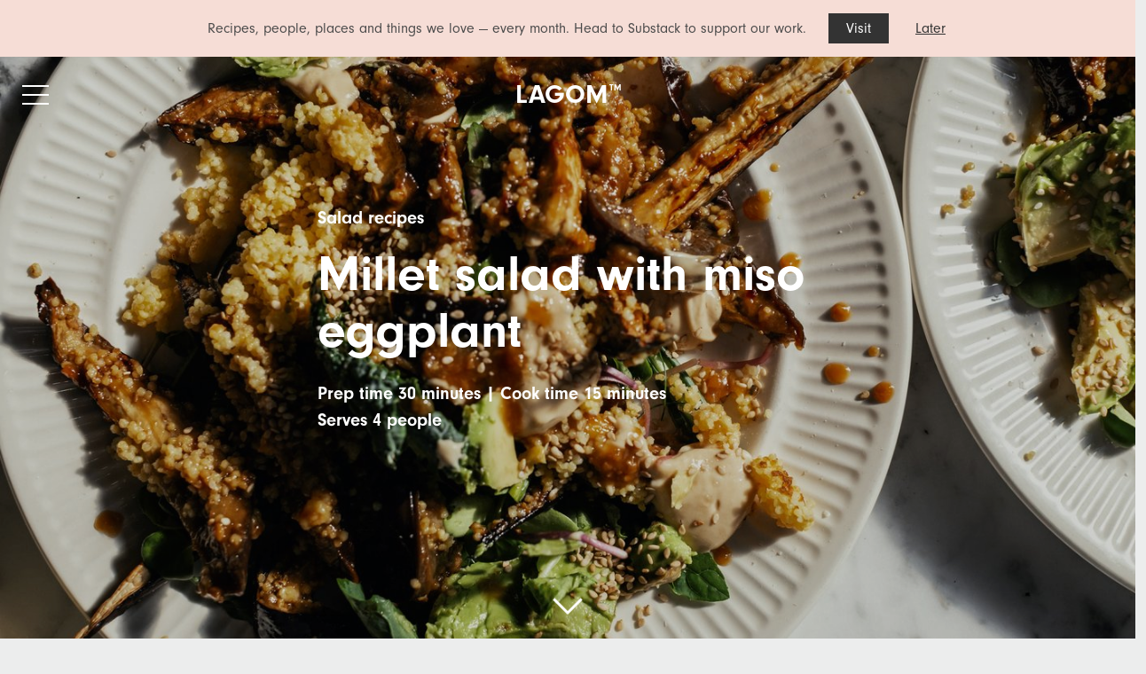

--- FILE ---
content_type: text/html; charset=utf-8
request_url: https://www.thisislagom.com/vegan-recipes/mains/salad-recipes/millet-salad-with-miso-eggplant/
body_size: 13362
content:



<!DOCTYPE html>
<html lang="en" class="no-js no-noti">
<head>
    <meta charset="UTF-8">

    <link rel="preconnect" href="https://cdn.jsdelivr.net/">
    <link rel="preconnect" href="https://cdnjs.cloudflare.com/">
    <link rel="dns-prefetch" href="https://fonts.googleapis.com">
    <link rel="dns-prefetch" href="https://www.googletagmanager.com">
    <link rel="dns-prefetch" href="https://firebaselogging.googleapis.com/">
    <link rel="preconnect" href="https://www.gstatic.com/">
    <link rel="preconnect" href="https://use.typekit.net/">
    <link rel="preconnect" href="https://media.thisislagom.com/">
    <link rel="preconnect" href="https://p.typekit.net/">

    <link rel="preload" as="script" href="https://cdn.jsdelivr.net/npm/vanilla-lazyload@15.1.1/dist/lazyload.min.js"
          integrity="sha256-HmgVeTnY48TRTmQQ46IJacWvOwQ6mw2+3MGDv6YtlHE=" crossorigin="anonymous">
    <link rel="preload" as="script" href="https://cdnjs.cloudflare.com/ajax/libs/jquery/3.5.0/jquery.min.js"
          integrity="sha256-xNzN2a4ltkB44Mc/Jz3pT4iU1cmeR0FkXs4pru/JxaQ=" crossorigin="anonymous">
    <link rel="preload" as="script" href="https://www.thisislagom.com/static_files/js/vendor.bdbc0c2984cd.js">
    <link rel="preload" as="script" href="https://www.thisislagom.com/static_files/js/base.f0cbb1ca5b5d.js">
    <link rel="preload" as="script" href="https://www.thisislagom.com/static_files/js/bundle.c194e8c32055.js">
    <link rel="preload" as="style" href="https://www.thisislagom.com/static_files/css/base.ec6f75526158.css">

    

    <link rel="canonical" href="https://www.thisislagom.com/vegan-recipes/mains/salad-recipes/millet-salad-with-miso-eggplant/"/>
    <meta http-equiv="X-UA-Compatible" content="IE=edge">
    <meta name="viewport" content="width=device-width, initial-scale=1">
    <title> Millet salad with miso eggplant - Lagom</title>

    <link rel="apple-touch-icon-precomposed" sizes="57x57" href="https://www.thisislagom.com/static_files/images/apple-touch-icon-57x57.843a2fdd4435.png"/>
    <link rel="apple-touch-icon-precomposed" sizes="114x114" href="https://www.thisislagom.com/static_files/images/apple-touch-icon-114x114.df12f3413498.png"/>
    <link rel="apple-touch-icon-precomposed" sizes="72x72" href="https://www.thisislagom.com/static_files/images/apple-touch-icon-72x72.4e974a4b5162.png"/>
    <link rel="apple-touch-icon-precomposed" sizes="144x144" href="https://www.thisislagom.com/static_files/images/apple-touch-icon-144x144.20c10d1c6491.png"/>
    <link rel="apple-touch-icon-precomposed" sizes="60x60" href="https://www.thisislagom.com/static_files/images/apple-touch-icon-60x60.e627857f4dca.png"/>
    <link rel="apple-touch-icon-precomposed" sizes="120x120" href="https://www.thisislagom.com/static_files/images/apple-touch-icon-120x120.59119ddc57f1.png"/>
    <link rel="apple-touch-icon-precomposed" sizes="76x76" href="https://www.thisislagom.com/static_files/images/apple-touch-icon-76x76.afd0a7b9b429.png"/>
    <link rel="apple-touch-icon-precomposed" sizes="152x152" href="https://www.thisislagom.com/static_files/images/apple-touch-icon-152x152.6a49397c8a17.png"/>
    <link rel="icon" type="image/png" href="https://www.thisislagom.com/static_files/images/favicon-196x196.c11b525951fb.png" sizes="196x196"/>
    <link rel="icon" type="image/png" href="https://www.thisislagom.com/static_files/images/favicon-96x96.4eab64764ceb.png" sizes="96x96"/>
    <link rel="icon" type="image/png" href="https://www.thisislagom.com/static_files/images/favicon-32x32.289a9dccc37b.png" sizes="32x32"/>
    <link rel="icon" type="image/png" href="https://www.thisislagom.com/static_files/images/favicon-16x16.36a2f223739b.png" sizes="16x16"/>
    <link rel="icon" type="image/png" href="https://www.thisislagom.com/static_files/images/favicon-128.3174be39cfa4.png" sizes="128x128"/>
    <meta name="application-name" content="Lagom"/>
    <meta name="msapplication-TileColor" content="#FFFFFF"/>
    <meta name="msapplication-TileImage" content="https://www.thisislagom.com/static_files/images/mstile-144x144.20c10d1c6491.png"/>
    <meta name="msapplication-square70x70logo" content="https://www.thisislagom.com/static_files/images/mstile-70x70.3174be39cfa4.png"/>
    <meta name="msapplication-square150x150logo" content="https://www.thisislagom.com/static_files/images/mstile-150x150.719729b22cb7.png"/>
    <meta name="msapplication-wide310x150logo" content="https://www.thisislagom.com/static_files/images/mstile-310x150.e0ac02b1526e.png"/>
    <meta name="msapplication-square310x310logo" content="https://www.thisislagom.com/static_files/images/mstile-310x310.8369052ebdc7.png"/>
    <link rel="alternate" type="application/rss+xml" title="RSS Feed for www.thisislagom.com" href="/rss.xml"/>
    
        <meta name="description" content="This joyful and rewarding millet salad with miso eggplant is easy, grounding, and nutrient-dense, combining millet with delicious umami miso-infused eggplant."/>
    
    <meta name="p:domain_verify" content="dc35836e87bbcd86fea727f193850caf"/>
    
    
        
    
    <meta property="og:type" content="food"/>
    
        <meta property="og:title" content="Millet salad with miso eggplant"/>
    
    <meta property="og:url" content="https://www.thisislagom.com/vegan-recipes/mains/salad-recipes/millet-salad-with-miso-eggplant/"/>
    
        <meta property="og:description" content="This joyful and rewarding millet salad with miso eggplant is easy, grounding, and nutrient-dense, combining millet with delicious umami miso-infused eggplant."/>
    
    <meta property="og:image" content="https://media.thisislagom.com/images/miso-eggplant-millet-salad-recip.2e16d0ba.fill-1080x1080.jpg"/>

    
        <meta name="twitter:card" content="summary"/>
        <meta name="twitter:site" content="@ThisIsLagom"/>
    


    <script>
      document.documentElement.classList.remove("no-js");
    </script>
    
        <!-- Google Tag Manager -->
        <script>(function (w, d, s, l, i) {
          w[l] = w[l] || [];
          w[l].push({
            'gtm.start':
              new Date().getTime(), event: 'gtm.js'
          });
          var f = d.getElementsByTagName(s)[0],
            j = d.createElement(s), dl = l != 'dataLayer' ? '&l=' + l : '';
          j.async = true;
          j.src =
            'https://www.googletagmanager.com/gtm.js?id=' + i + dl;
          f.parentNode.insertBefore(j, f);
        })(window, document, 'script', 'dataLayer', 'GTM-WD9DXTG');</script>
        <!-- End Google Tag Manager -->
    

    <script>
      (function (d) {
        var config = {
            kitId: 'sou4guv',
            scriptTimeout: 3000,
            async: true
          },
          h = d.documentElement, t = setTimeout(function () {
            h.className = h.className.replace(/\bwf-loading\b/g, "") + " wf-inactive";
          }, config.scriptTimeout), tk = d.createElement("script"), f = false, s = d.getElementsByTagName("script")[0], a;
        h.className += " wf-loading";
        tk.src = 'https://use.typekit.net/' + config.kitId + '.js';
        tk.async = true;
        tk.onload = tk.onreadystatechange = function () {
          a = this.readyState;
          if (f || a && a != "complete" && a != "loaded") return;
          f = true;
          clearTimeout(t);
          try {
            Typekit.load(config)
          } catch (e) {
          }
        };
        s.parentNode.insertBefore(tk, s)
      })(document);
      // Set the options to make LazyLoad self-initialize
      window.lazyLoadOptions = {
        elements_selector: ".lazy"
        // ... more custom settings?
      };
      window.addEventListener(
        "LazyLoad::Initialized",
        function (event) {
          window.lazyLoadInstance = event.detail.instance;
        },
        false
      );
    </script>
    <script src="https://challenges.cloudflare.com/turnstile/v0/api.js" async defer></script>
    <script async src="https://cdn.jsdelivr.net/npm/vanilla-lazyload@15.1.1/dist/lazyload.min.js"
            integrity="sha256-HmgVeTnY48TRTmQQ46IJacWvOwQ6mw2+3MGDv6YtlHE=" crossorigin="anonymous"></script>

    <script src="https://cdnjs.cloudflare.com/ajax/libs/jquery/3.5.0/jquery.min.js"
            integrity="sha256-xNzN2a4ltkB44Mc/Jz3pT4iU1cmeR0FkXs4pru/JxaQ=" crossorigin="anonymous"></script>
    <script defer src="https://www.thisislagom.com/static_files/js/vendor.bdbc0c2984cd.js"></script>
    <script defer src="https://www.thisislagom.com/static_files/js/base.f0cbb1ca5b5d.js"></script>

    <link rel="stylesheet" href="https://www.thisislagom.com/static_files/css/base.ec6f75526158.css"/>


    
    

</head>
<body>

    <!-- Google Tag Manager (noscript) -->
    <noscript>
        <iframe src="https://www.googletagmanager.com/ns.html?id=GTM-WD9DXTG"
                height="0" width="0" style="display:none;visibility:hidden"></iframe>
    </noscript>
    <!-- End Google Tag Manager (noscript) -->










    <div class="hero-head ">

        <div id="notification-bar" class="closed-noti">

            <div class="bar-wrap">
                <span>Recipes, people, places and things we love — every month. Head to Substack to support our work.</span>
                <a id="opt-in" target="_blank" href="https://thisislagom.substack.com/embed">Visit</a>&nbsp;&nbsp;<a id="not-now" href="#">Later</a>
            </div>
        </div>

        <div class="n-wrap-f">

            <header class="nb">
                <div class="nb-brand">
                    <!-- <img class="lagom-logo" alt="" data-src="https://www.thisislagom.com/static_files/images/lagom-logo-white.32b3788e591d.svg"> -->
                    <span id="brand-name" class="brand-name">

<!--                         <svg id="sm-lagom" version="1.1" id="Layer_1" xmlns="http://www.w3.org/2000/svg" xmlns:xlink="http://www.w3.org/1999/xlink" x="0px" y="0px"
                             viewBox="-337 145.5 284.8 271.5" style="enable-background:new -337 145.5 284.8 271.5;" xml:space="preserve">
                        <path class="sm0" d="M-62.2,270.2l-0.2-0.4c-0.1-0.2-0.8-1.3-1.9-2.9C-74.7,251.3-87,233-90.1,230.3c-7.7-6.9-27.6-17.7-40.8-20.6
                            c-4.5-1-9.3,0-13.3,2.8l-16.7,12c-2.1-1.2-4.2-2.5-6.3-3.7c-2.7-1.6-5.4-3.1-7.9-4.6c-0.1,0-0.1-0.1-0.2-0.1
                            c-0.2-0.2-0.4-0.4-0.4-0.6c0-0.2-0.1-0.5,0.2-0.9l8.3-12.6c0.7-1,1.2-2.2,1.3-3.5c1.2-9.2,2.1-25.6-0.3-30.3
                            c-3.2-6.3-18.9-16-28.4-16c-9.5,0-25.2,9.7-28.4,16c-2.4,4.7-1.5,21.1-0.3,30.3c0.1,1.3,0.6,2.5,1.3,3.5l8.3,12.6
                            c0.2,0.3,0.2,0.6,0.2,0.8c-0.1,0.3-0.3,0.6-0.5,0.7c-3.2,1.9-6.5,3.8-10,5.8c-1.4,0.8-2.8,1.6-4.3,2.5l-16.9-12.1
                            c-3.9-2.8-8.8-3.8-13.3-2.8c-13.2,2.9-33.1,13.6-40.8,20.6c-3,2.7-15.3,21-25.7,36.6c-1.1,1.7-1.8,2.7-1.9,2.9l-0.3,0.5
                            c-1,1.6-1,3.6-0.1,5.3c0.9,1.7,2.6,2.7,4.6,2.7c2.6,0,21.4-1.7,28.7-4.1c9.3-2,16.9-8.5,23.1-13.8c0.1-0.1,0.1-0.1,0.2-0.2
                            c-0.5,1.5-0.7,2.9-0.7,4.4c-0.1,1.9-1.8,30.3,0.5,38.1c0.9,2.9,4.3,8.3,6.6,11.7c-15.6,1.5-37.2,9.6-53.8,23.7
                            c-0.5,0.4-0.7,0.9-0.7,1.5c0,0.1,0,0.2,0,0.2c0,0,0,0,0,0c0,0.3,0.1,0.6,0.3,0.9c2.9,4.6,6,9,9.3,13.2c0.1,0.1,0.2,0.3,0.3,0.4
                            c0.1,0.1,0.2,0.2,0.2,0.2c7.7,9.6,16.4,18.1,26,25.4c0,0,0,0.1,0.1,0.1c1.7,1.5,3.6,2.8,5.7,4.1c24.4,16.8,53.6,26.2,84.4,26.2
                            c49.3,0,95.5-24.7,123.7-66.1c0.2-0.4,0.4-0.8,0.3-1.2c0-0.1,0-0.1,0-0.2c0-0.1,0-0.1,0-0.2c0-0.1,0-0.1,0-0.2c0-0.1,0-0.1-0.1-0.2
                            c0-0.1,0-0.1-0.1-0.2c0-0.1-0.1-0.1-0.1-0.2c0-0.1-0.1-0.1-0.1-0.2c0,0,0,0,0-0.1c-3.5-4.4-7.7-8.2-12.3-11.6
                            c-0.2-0.2-0.4-0.4-0.6-0.5c-15.1-11-33.5-16.5-42.6-16.7c2.6-3.9,4.9-7.6,5.6-10c2.2-7.7,0.7-36.2,0.6-38c0-1.7-0.3-3.4-0.9-5
                            c0.2,0.2,0.4,0.3,0.6,0.5c6.2,5.3,13.8,11.8,23.1,13.8c7.3,2.3,26.1,4.1,28.7,4.1c2,0,3.7-1,4.6-2.7
                            C-61.1,273.9-61.2,271.9-62.2,270.2z"/>
                        </svg> -->

                        <a href="/">LAGOM<sup>tm</sup></a>

   <!--                          <div class="dropdown-about"><h4>Embrace&nbsp;the&nbsp;shift</h4><span>We empower people to invest in themselves and their environment, to cultivate change towards a fair and habitable world. We write plant-based recipes and forward-thinking editorial discussing sustainability, fashion and more; sharing stories, recommendations and interviews to pique your curiosity.</span></div> -->

                    </span>

                </div>
            </header>

            <div class="hamburger hamburger--arrow is-not-active unselect">
                <div class="hamburger-box">
                    <div class="hamburger-wrap">
                        <div class="ham-top"></div>
                        <div class="ham-mid"></div>
                        <div class="ham-bot"></div>
                    </div>
                </div>
            </div>

            <div id="navbarMenuHeroC" class="">
                <div class="nb-top">

                    <ul>

                        <li class="has-sub-nav">
                            <a href="/vegan-recipes/" class="nb-item">
                                Vegan Recipes
                            </a>
                            <i class="open-sub">
                                <svg version="1.1" id="Layer_2" xmlns="http://www.w3.org/2000/svg"
                                     xmlns:xlink="http://www.w3.org/1999/xlink" x="0px" y="0px"
                                     viewBox="0 0 61.1 107.8" style="enable-background:new 0 0 61.1 107.8;"
                                     xml:space="preserve">
                    <polygon points="53.9,107.8 0,53.9 53.9,0.1 61.1,7.3 14.4,53.9 61.1,100.6 "/>
                    </svg>
                            </i>
                            <ul class="sub-category-nav">
                                <li>
                      <span class="nb-item">
                        Vegan Recipes
                      </span>
                                    <i class="close-sub">
                                        <svg version="1.1" id="Layer_2" xmlns="http://www.w3.org/2000/svg"
                                             xmlns:xlink="http://www.w3.org/1999/xlink" x="0px" y="0px"
                                             viewBox="0 0 61.1 107.8" style="enable-background:new 0 0 61.1 107.8;"
                                             xml:space="preserve">
                        <polygon points="53.9,107.8 0,53.9 53.9,0.1 61.1,7.3 14.4,53.9 61.1,100.6 "/>
                        </svg>
                                    </i>
                                </li>
                                <li>
                                    <a href="/vegan-recipes/mains/" class="nb-item">
                                        Mains
                                    </a>
                                </li>
                                <li>
                                    <a href="/vegan-recipes/desserts/" class="nb-item">
                                        Desserts
                                    </a>
                                </li>
                                <li>
                                    <a href="/vegan-recipes/breakfast/" class="nb-item">
                                        Breakfast
                                    </a>
                                </li>
                                <li>
                                    <a href="/vegan-recipes/smoothies-and-drinks/" class="nb-item">
                                        Smoothies and drinks
                                    </a>
                                </li>
                                <li>
                                    <a href="/vegan-recipes/produce-and-sides/" class="nb-item">
                                        Produce and sides
                                    </a>
                                </li>
                                <li>
                                    <a href="/vegan-recipes/vegan-essentials/" class="nb-item">
                                        Vegan essentials
                                    </a>
                                </li>
                                <li>
                                    <a href="/vegan-recipes/snacks/" class="nb-item">
                                        Snacks
                                    </a>
                                </li>
                            </ul>

                        </li>
                        <li>
                            <a href="/everyday/" class="nb-item">
                                Everyday
                            </a>
                        </li>
                        <li>
                            <a href="/grooming/" class="nb-item">
                                Grooming
                            </a>
                        </li>
                        <li>
                            <a href="/style/" class="nb-item">
                                Style
                            </a>
                        </li>
                        <li>
                            <a href="/conversations/" class="nb-item">
                                Conversations
                            </a>
                        </li>
                        <li>
                            <a href="/environment/" class="nb-item">
                                Environment
                            </a>
                        </li>
                        <li>
                            <a href="/emails/news-letters/" class="nb-item">
                                Newsletters
                            </a>
                        </li>
                        <li>
                            <a href="/about-us/" class="nb-item">
                                About
                            </a>
                        </li>
                        <li>
                            <a href="/code-of-ethics/" class="nb-item">
                                Code of Ethics
                            </a>
                        </li>

                    </ul>

                </div>
                <div class="nb-end">

                    
          <div class="lagom-nav-log">
            <?xml version="1.0" encoding="utf-8"?>
            <svg version="1.1" xmlns="http://www.w3.org/2000/svg" xmlns:xlink="http://www.w3.org/1999/xlink" x="0px" y="0px"
               viewBox="-257 265.5 284.8 271.5" style="enable-background:new -257 265.5 284.8 271.5; width:100%;position:absolute;top:0;left:0;z-index:1;" xml:space="preserve">
            <g id="five">
              <path class="st0" d="M-106,529c-9.9-2.3-25.6-9.4-35.9-20.5"/>
            </g>
            <g id="four">
              <path class="st0" d="M-49.3,514.3c-6.5-1.2-11.3-4.9-14-7.2c-6.7,3.7-16.1,8.4-33.9,6.2c-15.3-1.9-25-10.7-28.7-13.9
                c-2.7,2.4-21.2,16.5-47.1,12.3c-17-3.3-25.2-9.1-28.9-12.3"/>
            </g>
            <g id="three">
              <path class="st0" d="M-22.6,497.6c-14.2,1.8-27,1.8-37.1-14.5"/>
            </g>
            <g id="two">
              <path class="st0" d="M-3.3,452.4c-3.1,8.1-12.7,10.9-16.5,11c-11.9,0.2-14.9-10.4-27.3-11.3c-17.7-1.3-21.3,28.7-38.7,29.3
                c-12.3,0.4-17.2-14.4-28.7-11.3c-6.1,1.7-7.2,5.8-16,12.7c-8.5,6.6-25.7,13.2-35.1,14.3c-16.5,2-42.6-1.5-62.4-23.3"/>
            </g>
            <g id="one">
              <path class="st0" d="M8.9,463.9c-7.3,11.4-18,17.1-26.8,17c-12.9-0.1-16-9.3-29.5-8.9c-11.8,0.3-13.7,24.3-39.3,26
                c-7.6,0.5-22.2-0.5-38.8-18.6"/>
            </g>
            <g id="top-three">
              <path class="st0" d="M-150.2,458.3"/>
              <path class="st0" d="M-150.2,458.3"/>
              <path class="st0" d="M-171.4,517.7"/>
              <path class="st0" d="M-146.7,455.8c-1.9-2.4-13.1-15.9-27.8-18.4c-15-2.6-43.6,6.6-62.9,23"/>
            </g>
            <g id="top-two">
              <path class="st0" d="M-76.7,457.3c-14.4-14.7-30.2-21.3-37.1-20.6c-18.6,1.8-34,26.7-49.7,26.9c-6.7,0.1-10.8-9.5-22.1-9.8
                c-10.4-0.3-34.5,13.4-40.1,22.2"/>
            </g>
            <g id="top">
              <path class="st0" d="M8.9,463.9c-17.1-21.1-49-29.3-56.7-27.9c-18.3,3.3-24.2,26-42.7,27.3c-11.3,0.8-12.5-9.7-24-10
                c-13.7-0.3-23.1,20.1-46.3,24.9c-9.5,2-28.7,7-50.6-14.4"/>
            </g>
            <g id="bottom">
              <path class="st0" d="M-237.4,460.5c26,41.3,71.9,68.7,124.3,68.7c50.5,0,95.6-26.4,122-65.2"/>
            </g>
            <g id="shell-right">
              <path class="st0" d="M-49.1,436.3c3.1-4.5,6.9-10.1,7.8-13c2.2-7.6,0.5-37.4,0.5-37.4c0-16.1-32.6-33.1-55.9-46.9"/>
            </g>
            <g id="shell-left">
              <path class="st0" d="M-181.6,436.6c-3.1-4.5-7.1-10.8-8-13.7c-2.2-7.6-0.4-37.4-0.4-37.4c0-16.1,33.2-32.7,56.4-46.5l6.6-3.6
                c7.1-3.7,15.6-3.7,22.8-0.1l7.4,3.7"/>
            </g>
            <g id="head">
              <path class="st0" d="M-96.8,339c-1.5-0.9-2-2.9-1-4.4l8.3-12.6c0.6-0.8,0.9-1.7,1-2.6c1.3-10.2,1.9-25.3-0.1-29.2
                c-2.8-5.6-17.7-14.9-26.6-14.9s-23.8,9.3-26.6,14.9c-2,3.9-1.4,19-0.1,29.2c0.1,0.9,0.4,1.8,1,2.6l8.3,12.6c1,1.5,0.5,3.5-1,4.4"/>
            </g>
            <g id="right">
              <path class="st0" d="M-188.5,424.9l124.8-89.7c3.4-2.4,7.6-3.4,11.7-2.5c13.2,2.9,32.8,13.7,39.9,20.1c3.9,3.5,27,38.7,27.4,39.2
                l0.1,0.2c1.4,2.2-0.1,5-2.7,5l0,0c-2.3,0-21.1-1.7-28.2-4c-13.2-2.8-23.5-15.8-29.9-19.2l-61.7,63.3"/>
            </g>
            <g id="left">
              <path class="st0" d="M-122.6,438l-62.6-64.1c-6.4,3.4-16.7,16.4-29.9,19.2c-7.1,2.3-25.9,4-28.2,4l0,0c-2.6,0-4.1-2.8-2.7-5
                l0.1-0.2c0.4-0.5,23.5-35.7,27.4-39.2c7.1-6.4,26.7-17.2,39.9-20.1c4.1-0.9,8.3,0.1,11.7,2.5l124.8,89.7"/>
            </g>
            </svg>
            <!-- second -->
            <svg version="1.1" xmlns="http://www.w3.org/2000/svg" xmlns:xlink="http://www.w3.org/1999/xlink" x="0px" y="0px"
               viewBox="-257 265.5 284.8 271.5" style="enable-background:new -257 265.5 284.8 271.5; width:100%;position:absolute;top:0;left:0;z-index:0;" xml:space="preserve">
            <g id="five">
              <path class="st1" d="M-106,529c-9.9-2.3-25.6-9.4-35.9-20.5"/>
            </g>
            <g id="four">
              <path class="st1" d="M-49.3,514.3c-6.5-1.2-11.3-4.9-14-7.2c-6.7,3.7-16.1,8.4-33.9,6.2c-15.3-1.9-25-10.7-28.7-13.9
                c-2.7,2.4-21.2,16.5-47.1,12.3c-17-3.3-25.2-9.1-28.9-12.3"/>
            </g>
            <g id="three">
              <path class="st1" d="M-22.6,497.6c-14.2,1.8-27,1.8-37.1-14.5"/>
            </g>
            <g id="two">
              <path class="st1" d="M-3.3,452.4c-3.1,8.1-12.7,10.9-16.5,11c-11.9,0.2-14.9-10.4-27.3-11.3c-17.7-1.3-21.3,28.7-38.7,29.3
                c-12.3,0.4-17.2-14.4-28.7-11.3c-6.1,1.7-7.2,5.8-16,12.7c-8.5,6.6-25.7,13.2-35.1,14.3c-16.5,2-42.6-1.5-62.4-23.3"/>
            </g>
            <g id="one">
              <path class="st1" d="M8.9,463.9c-7.3,11.4-18,17.1-26.8,17c-12.9-0.1-16-9.3-29.5-8.9c-11.8,0.3-13.7,24.3-39.3,26
                c-7.6,0.5-22.2-0.5-38.8-18.6"/>
            </g>
            <g id="top-three">
              <path class="st1" d="M-150.2,458.3"/>
              <path class="st1" d="M-150.2,458.3"/>
              <path class="st1" d="M-171.4,517.7"/>
              <path class="st1" d="M-146.7,455.8c-1.9-2.4-13.1-15.9-27.8-18.4c-15-2.6-43.6,6.6-62.9,23"/>
            </g>
            <g id="top-two">
              <path class="st1" d="M-76.7,457.3c-14.4-14.7-30.2-21.3-37.1-20.6c-18.6,1.8-34,26.7-49.7,26.9c-6.7,0.1-10.8-9.5-22.1-9.8
                c-10.4-0.3-34.5,13.4-40.1,22.2"/>
            </g>
            <g id="top">
              <path class="st1" d="M8.9,463.9c-17.1-21.1-49-29.3-56.7-27.9c-18.3,3.3-24.2,26-42.7,27.3c-11.3,0.8-12.5-9.7-24-10
                c-13.7-0.3-23.1,20.1-46.3,24.9c-9.5,2-28.7,7-50.6-14.4"/>
            </g>
            <g id="bottom">
              <path class="st1" d="M-237.4,460.5c26,41.3,71.9,68.7,124.3,68.7c50.5,0,95.6-26.4,122-65.2"/>
            </g>
            <g id="shell-right">
              <path class="st1" d="M-49.1,436.3c3.1-4.5,6.9-10.1,7.8-13c2.2-7.6,0.5-37.4,0.5-37.4c0-16.1-32.6-33.1-55.9-46.9"/>
            </g>
            <g id="shell-left">
              <path class="st1" d="M-181.6,436.6c-3.1-4.5-7.1-10.8-8-13.7c-2.2-7.6-0.4-37.4-0.4-37.4c0-16.1,33.2-32.7,56.4-46.5l6.6-3.6
                c7.1-3.7,15.6-3.7,22.8-0.1l7.4,3.7"/>
            </g>
            <g id="head">
              <path class="st1" d="M-96.8,339c-1.5-0.9-2-2.9-1-4.4l8.3-12.6c0.6-0.8,0.9-1.7,1-2.6c1.3-10.2,1.9-25.3-0.1-29.2
                c-2.8-5.6-17.7-14.9-26.6-14.9s-23.8,9.3-26.6,14.9c-2,3.9-1.4,19-0.1,29.2c0.1,0.9,0.4,1.8,1,2.6l8.3,12.6c1,1.5,0.5,3.5-1,4.4"/>
            </g>
            <g id="right">
              <path class="st1" d="M-188.5,424.9l124.8-89.7c3.4-2.4,7.6-3.4,11.7-2.5c13.2,2.9,32.8,13.7,39.9,20.1c3.9,3.5,27,38.7,27.4,39.2
                l0.1,0.2c1.4,2.2-0.1,5-2.7,5l0,0c-2.3,0-21.1-1.7-28.2-4c-13.2-2.8-23.5-15.8-29.9-19.2l-61.7,63.3"/>
            </g>
            <g id="left">
              <path class="st1" d="M-122.6,438l-62.6-64.1c-6.4,3.4-16.7,16.4-29.9,19.2c-7.1,2.3-25.9,4-28.2,4l0,0c-2.6,0-4.1-2.8-2.7-5
                l0.1-0.2c0.4-0.5,23.5-35.7,27.4-39.2c7.1-6.4,26.7-17.2,39.9-20.1c4.1-0.9,8.3,0.1,11.7,2.5l124.8,89.7"/>
            </g>
            </svg>
          </div>


                    <div class="legal-w">
                        <a href="/privacy/">Privacy Policy</a>
                        <span>&copy;&nbsp;2026&nbsp;All&nbsp;rights&nbsp;reserved</span>
                    </div>
                </div>

            </div>

        </div>
    </div>













    <!-- wrap -->
    
    
    <script type="application/ld+json">
    {
      "@context": "http://schema.org",
      "@type": "Recipe",
      "author": "Tracey Creed and Amandine Paniagua",
      "name": "Millet salad with miso eggplant",
       "datePublished": "2024-01-25",
       "dateModified": "2024-01-25",
      "cookTime": "PT0H15M",
      "prepTime": "PT0H30M",
      "description": "This joyful and rewarding millet salad with miso eggplant is easy, grounding, and nutrient-dense, combining millet with delicious umami miso-infused eggplant.",
      "image": "https://media.thisislagom.com/images/miso-eggplant-millet-salad-recipe-4-web.width-1400.jpg",
      "recipeIngredient": [
    
            "Miso eggplant",
        
           "2.0 eggplants, horizontally halved",
        
           "0.33cup  white miso paste",
        
           "0.25cup  honey or rice malt syrup",
        
           "0.25cup  brown rice vinegar (approx. 60 ml)",
        
           "2.0tbsps
      sesame oil",
        
            "Salad",
        
           "1.0cup  millet",
        
           "4.0cups
      salad mesclun",
        
           "0.0 micro-greens",
        
            "To serve",
        
           "0.0 avocado",
        
           "0.0 sesame seeds",
        
           "0.0 tahini dressing"
        
      ],














      "recipeInstructions": "
            
            
                    To prepare the miso eggplant, place an oven-safe rack on a baking tray so that you have an inch (2.5 cm) or so of air space between your rack and tray and set your oven to grill. Alternatively, preheat your oven to 200°C.Add the miso paste, honey/syrup, vinegar and sesame oil to a bowl and whisk to combine. Brush both sides of your eggplants with the mixture, reserving a few tablespoons for serving. Place eggplants in the oven for 15 minutes or so until cooked through.In a saucepan over medium-high heat, combine the millet with 2 cups of water, cover and bring to a boil. Simmer until water is absorbed, about 10-15 minutes, depending on your stove. Set aside.To assemble, divide the millet, salad leaves, sprouts, miso eggplant and the reserved miso mixture between bowls. Top with avocado, sesame seeds and a dollop of tahini dressingStore leftovers in an airtight container in the fridge, they will keep for up to 3 days.
			 
			",
      "recipeYield": "serves&nbsp;4 people",
      "recipeCategory": "Salad recipes",
      "recipeCuisine": ""
    }
</script>

    

    <div class="hero is-fullheight recipe-hero">
        <div class="hero-body">
            <div class="container is-widescreen">
                <div class="columns is-centered">
                    <div class="column is-6 has-text-left">
                        <h3 class="category">Salad recipes</h3>
                        <h1 class="title">Millet salad with miso eggplant</h1>
                        <h2 class="efficiency">
                            <span class="prep-time">Prep time 30 minutes
                                
                                    |</span>
                            
                                <span class="cook-time">Cook time 15 minutes</span>
                            
                            
                            
                            <br>
                            <span class="yield">serves&nbsp;4 people</span>
                        </h2>
                    </div>
                </div>
            </div>
        </div>

        <div class="recipe-cover">
            <picture>
                
                <source media="(max-width: 767px)" data-srcset="https://media.thisislagom.com/images/miso-eggplant-millet-salad-recipe.2e16d0ba.fill-768x1024.jpg"/>
                
                <source media="(max-width: 1399px)" data-srcset="https://media.thisislagom.com/images/miso-eggplant-millet-salad-recipe-4-web.width-1400.jpg"/>
                
                <img class="lazy" alt="" data-src="https://media.thisislagom.com/images/miso-eggplant-millet-salad-recipe-4-web.original.jpg">
            </picture>
        </div>

        <div class="arrow bounce">
		<span id="go" class="noSelect" data-hash="#start">
			<svg version="1.1" id="Layer_1" xmlns="http://www.w3.org/2000/svg"
                 xmlns:xlink="http://www.w3.org/1999/xlink" x="0px" y="0px"
                 viewBox="0 0 40 40" style="enable-background:new 0 0 40 40;" xml:space="preserve">
				<path class="st0" d="M20,38.8c-0.4,0-0.8-0.1-1.1-0.4L3.3,22.7l2.1-2.1L20,35.2l14.6-14.6l2.1,2.1L21.1,38.4
				C20.8,38.7,20.4,38.8,20,38.8z"/>
			</svg>
		</span>
        </div>
    </div>
    <div class="recipe-content">

        

        <section id="start" class="section">
            <div id="authoring" class="container is-widescreen">
                <div class="columns is-centered">
                    <div class="column is-6 has-text-left">

                        <section class="content">

                            <p class="photo-cred">Photography by <span>Tracey Creed</span><br>
                                
                                Recipe by <span>Tracey Creed and Amandine Paniagua</span><br>
                                Words by <span>Amandine Paniagua</span></p>
                            <hr class="auth-line">

                            
                            <p class="publish">Published <span>January 25 2024</span>
                                </p>
                        </section>

                    </div>
                </div>
            </div>
        </section>

        

        
          
            <div id="slider-b64e5zqj" class="slider-container splide">
              <div class="splide__track">
                  <ul class="splide__list">
                    
                        <li class="splide__slide portrait ">
                                
                                <img class="slide_img"
                                     height="600"
                                     width="400"
                                     
                                      src="https://media.thisislagom.com/images/miso-eggplant-millet-salad-recipe-1-web.height-600.jpg"
                                     
                                     alt="" >
                         
                        </li>
                    
                        <li class="splide__slide portrait ">
                                
                                <img class="slide_img"
                                     height="600"
                                     width="400"
                                     
                                      data-splide-lazy="https://media.thisislagom.com/images/miso-eggplant-millet-salad-recipe-15-web.height-600.jpg"
                                    
                                     alt="" >
                         
                        </li>
                    
                        <li class="splide__slide portrait ">
                                
                                <img class="slide_img"
                                     height="600"
                                     width="400"
                                     
                                      data-splide-lazy="https://media.thisislagom.com/images/miso-eggplant-millet-salad-recipe-8-web.height-600.jpg"
                                    
                                     alt="" >
                         
                        </li>
                    
                        <li class="splide__slide landscape ">
                                
                                <img class="slide_img"
                                     height="600"
                                     width="899"
                                     
                                      data-splide-lazy="https://media.thisislagom.com/images/miso-eggplant-millet-salad-recipe-13-web.height-600.jpg"
                                    
                                     alt="" >
                         
                        </li>
                    
                </ul>
              </div>
            </div>
                <script>
                window.addEventListener('DOMContentLoaded', (event) => {
                  new Splide( '#slider-b64e5zqj', {
                    type: 'loop',
                    autoWidth: true,
                    focus    : 'center',
                    autoplay: true,
                    interval: 2000,
                    lazyLoad: 'sequential',
                    arrows: false,
                    pagination: false
                  }).mount();
                  });
               </script>
        

        

            <section class="section">
                <div id="ingredients" class="container is-widescreen">
                    <div class="columns is-centered">
                        <div class="column is-6 has-text-left">
                            <section class="content">
                                <h4>Ingredients</h4>

                                
                                    
                                        <h5>Miso eggplant</h5>
                                    
                                
                                    
                                        
                                            <span class="ingredient-quantity">2 
</span>
                                            
                                        
                                        <span class="ingredient-name">
                                        
                                            eggplants, horizontally halved
                                            
                                        </span><br>
                                    
                                
                                    
                                        
                                            <span class="ingredient-quantity"> <sup>1</sup>&frasl;<sub>3</sub>
</span>
                                            
                                                <span class="product-unit">cup</span>
                                            
                                        
                                        <span class="ingredient-name">
                                        
                                            white miso paste
                                            
                                        </span><br>
                                    
                                
                                    
                                        
                                            <span class="ingredient-quantity"> <sup>1</sup>&frasl;<sub>4</sub>
</span>
                                            
                                                <span class="product-unit">cup</span>
                                            
                                        
                                        <span class="ingredient-name">
                                        
                                            honey or rice malt syrup
                                            
                                        </span><br>
                                    
                                
                                    
                                        
                                            <span class="ingredient-quantity"> <sup>1</sup>&frasl;<sub>4</sub>
</span>
                                            
                                                <span class="product-unit">cup</span>
                                            
                                        
                                        <span class="ingredient-name">
                                        
                                            brown rice vinegar (approx. 60 ml)
                                            
                                        </span><br>
                                    
                                
                                    
                                        
                                            <span class="ingredient-quantity">2 
</span>
                                            
                                                <span class="product-unit">tbsp</span>
                                            
                                        
                                        <span class="ingredient-name">
                                        
                                            sesame oil
                                            
                                        </span><br>
                                    
                                
                                    
                                        <h5>Salad</h5>
                                    
                                
                                    
                                        
                                            <span class="ingredient-quantity">1 
</span>
                                            
                                                <span class="product-unit">cup</span>
                                            
                                        
                                        <span class="ingredient-name">
                                        
                                            millet
                                            
                                        </span><br>
                                    
                                
                                    
                                        
                                            <span class="ingredient-quantity">4 
</span>
                                            
                                                <span class="product-unit">cups</span>
                                            
                                        
                                        <span class="ingredient-name">
                                        
                                            salad mesclun
                                            
                                        </span><br>
                                    
                                
                                    
                                        
                                        <span class="ingredient-name">
                                        
                                            micro-greens
                                            
                                        </span><br>
                                    
                                
                                    
                                        <h5>To serve</h5>
                                    
                                
                                    
                                        
                                        <span class="ingredient-name">
                                        
                                            avocado
                                            
                                        </span><br>
                                    
                                
                                    
                                        
                                        <span class="ingredient-name">
                                        
                                            sesame seeds
                                            
                                        </span><br>
                                    
                                
                                    
                                        
                                        <span class="ingredient-name">
                                        
                                            tahini dressing
                                            
                                        </span><br>
                                    
                                

                            </section>
                        </div>
                    </div>
                </div>
            </section>

        

        

            <section class="section">
                <div id="method" class="container is-widescreen">
                    <div class="columns is-centered">
                        <div class="column is-6 has-text-left">
                            <section class="content">
                                <h4>Method</h4>
                                

                                    <p data-block-key="7roh8">To prepare the miso eggplant, place an oven-safe rack on a baking tray so that you have an inch (2.5 cm) or so of air space between your rack and tray and set your oven to grill. Alternatively, preheat your oven to 200°C.</p><p data-block-key="baqpm">Add the miso paste, honey/syrup, vinegar and sesame oil to a bowl and whisk to combine. Brush both sides of your eggplants with the mixture, reserving a few tablespoons for serving. Place eggplants in the oven for 15 minutes or so until cooked through.</p><p data-block-key="2i2ka">In a saucepan over medium-high heat, combine the millet with 2 cups of water, cover and bring to a boil. Simmer until water is absorbed, about 10-15 minutes, depending on your stove. Set aside.</p><p data-block-key="7gvvv">To assemble, divide the millet, salad leaves, sprouts, miso eggplant and the reserved miso mixture between bowls. Top with avocado, sesame seeds and a dollop of tahini dressing</p><p data-block-key="ab08n">Store leftovers in an airtight container in the fridge, they will keep for up to 3 days.</p>

                                
                            </section>
                        </div>
                    </div>
                </div>
            </section>

        


        

            

                

                    

                    

                        <section class="section">
                            <div class="conversational container is-widescreen">
                                <div class="columns is-centered">
                                    <div class="column is-6 has-text-left">
                                        <section class="content">

                                            <picture>
                                                
                                                <source media="(max-width: 767px)" data-srcset="https://media.thisislagom.com/images/miso-eggplant-millet-salad-recipe.2e16d0ba.fill-768x1024_a4amck5.jpg"/>
                                                
                                                <source media="(max-width: 1399px)"
                                                        data-srcset="https://media.thisislagom.com/images/miso-eggplant-millet-salad-recipe-5-web.width-1400.jpg"/>
                                                
                                                <img class="lazy" alt="" data-src="https://media.thisislagom.com/images/miso-eggplant-millet-salad-recipe-5-web.original.jpg">
                                            </picture>

                                        </section>
                                    </div>
                                </div>
                            </div>
                        </section>

                    

                

            

                

                    <section class="section">
                        <div class="conversational container is-widescreen">
                            <div class="columns is-centered">
                                <div class="column is-6 has-text-left">
                                    <section class="content">

                                        <p data-block-key="ujisw">This millet salad with miso eggplant is super easy to prepare, grounding, and nutrient-dense, combining millet with delicious umami miso-infused eggplant, creating a rewarding dish. We layered the ensemble here with our classic tahini dressing for additional earthy garlic flavours. The joy of this recipe is how chic it sounds and looks and still how simple it is, with only three primary ingredients and a marinade. I also love that you could create a sophisticated and nutritive food experience for potential guests in no time.</p><p data-block-key="2hlqi">For additional food historical context, learn that eggplants originate from China and India. They were later introduced in southern and eastern Europe by the Spanish Moors in the Middle Ages and again to the Americas during the 1500s colonisations.</p>

                                    </section>
                                </div>
                            </div>
                        </div>
                    </section>


                

            

                

                    

                    
                        <section class="section image">
                            <div class="conversational container is-widescreen">
                                <div class="columns is-centered">
                                    <div class="column is-9 has-text-left">
                                        <section class="content">

                                            <picture>
                                                
                                                <source media="(max-width: 767px)" data-srcset="https://media.thisislagom.com/images/miso-eggplant-millet-salad-recipe.2e16d0ba.fill-1024x768.jpg"/>
                                                
                                                <source media="(max-width: 1399px)"
                                                        data-srcset="https://media.thisislagom.com/images/miso-eggplant-millet-salad-recipe-14-web.width-1400.jpg"/>
                                                
                                                <img class="lazy" alt="" data-src="https://media.thisislagom.com/images/miso-eggplant-millet-salad-recipe-14-web.original.jpg">
                                            </picture>

                                        </section>
                                    </div>
                                </div>
                            </div>
                        </section>

                    

                

            

                

                    <section class="section">
                        <div class="conversational container is-widescreen">
                            <div class="columns is-centered">
                                <div class="column is-6 has-text-left">
                                    <section class="content">

                                        <h2 data-block-key="ujisw">3 reasons to love eggplants, and this millet salad with miso marinade too.</h2><p data-block-key="81kjj">When I was younger, I didn&#x27;t appreciate eggplants, also known as aubergine. My mom would prepare them in all sorts of ways—in a traditional Ratatouille, in a stew or stuffed and baked in the oven. I wasn&#x27;t fond of the texture of this vegetable, and the taste was bitter to me, no matter the sauce. Thankfully, my palate has changed, and I do enjoy my mom&#x27;s versions now, as well as other ways to prepare eggplants, such as this millet salad and miso eggplant. There are so many reasons to like eggplant. Here are three of them.</p><p data-block-key="f6lfl"><b>Versatile.</b> Veggies are generally versatile, but eggplants are particularly adaptable. They can be baked, blended, charred, roasted, sauteed, steamed, stewed. Aubergines taste is neutral, and they absorb flavours well, pairing nicely with all sorts of marinade, seasoning, sauce, and coating. Finally, it is soft, so <a href="https://www.youtube.com/watch?v=UxGllGx7vGg" target="_blank" rel="noopener nofollower">uncomplicated to slice and make look fancy</a>.</p><p data-block-key="2mvg4"><b>Nutritive.</b> Eggplants are considered a superfood. They are loaded with fibre, antioxidants, vitamins, and minerals and are very low in calories, meaning consuming eggplant would help reduce the risk of heart disease and control blood sugar levels. <a href="https://www.medicalnewstoday.com/articles/279359" target="_blank" rel="noopener nofollower">Medical News Today</a> tells me that one serving of eggplant (approximately 100g) can provide up to 5% of your daily intake of fibre, copper, manganese, Vitamins B1, and B6.</p><p data-block-key="12rvv"><b>Easy to grow.</b> If done in the correct conditions, growing eggplant is not rocket science—simply sowing the seeds in well-drained healthy soil, either in pots or in the ground, keeping the plants warm at a minimum of 18°C and protected from pests. Approximately 70 days later, you should be able to harvest four to six shiny and purple fruits. You can pick the young and small eggplants or wait a bit and get bigger ones. Along the way, the growing plants will also embellish your environment with <a href="https://www.google.com/search?client=opera&amp;hs=3yb&amp;sca_esv=601002590&amp;q=eggplant+flowers&amp;tbm=isch&amp;source=lnms&amp;sa=X&amp;ved=2ahUKEwjD4ubjvvWDAxWLZ_UHHT6rADoQ0pQJegQIDBAB&amp;biw=1866&amp;bih=960&amp;dpr=1" target="_blank" rel="noopener nofollower">purple and white flowers</a> before bearing their fruits.</p><p data-block-key="dirob">So this is it, the last recipe from <a href="https://thisislagom.substack.com/?utm_campaign=pub-share-checklist" target="_blank" rel="noopener nofollower">our free ebook</a>, the last standing. Now, all the recipes are reshot and published on the website, accessible for all—five years after the first iteration and the beginning of this venture. It&#x27;s interesting to look at the progress and experience made over all those years and how much we both learned, grew and changed. It feels nostalgic but also high-spirited to remember the joy this publication brought to my life.</p>

                                    </section>
                                </div>
                            </div>
                        </div>
                    </section>


                

            

                

                    

                    

                        <section class="section">
                            <div class="conversational container is-widescreen">
                                <div class="columns is-centered">
                                    <div class="column is-6 has-text-left">
                                        <section class="content">

                                            <picture>
                                                
                                                <source media="(max-width: 767px)" data-srcset="https://media.thisislagom.com/images/miso-eggplant-millet-salad-recipe.2e16d0ba.fill-768x1024_3jCjXcs.jpg"/>
                                                
                                                <source media="(max-width: 1399px)"
                                                        data-srcset="https://media.thisislagom.com/images/miso-eggplant-millet-salad-recipe-10-web.width-1400.jpg"/>
                                                
                                                <img class="lazy" alt="" data-src="https://media.thisislagom.com/images/miso-eggplant-millet-salad-recipe-10-web.original.jpg">
                                            </picture>

                                        </section>
                                    </div>
                                </div>
                            </div>
                        </section>

                    

                

            


            <section>
            
        
        </section>

    </div>

    


  
<section class="section dive-more no-side-padding scrollable">
    <div class="container">

      <div class="three-col-tiles-head columns">
        <div class="column is-full center">
          <div class="article-header">
            <h2><b>Dive deeper</b></h2>
          </div>
        </div>
      </div>

      <div class="three-col-tiles columns is-multiline">
        
          <div class="column is-one-third">
            <a href="/vegan-recipes/mains/salad-recipes/lentil-and-tempeh-salad-with-tahini-dressing/">
              <div class="related-img">
                <picture>
                  
                  <source media="(max-width: 767px)" data-srcset="https://media.thisislagom.com/images/lentil-tempeh-salad-tahini-dressing-WEB-07.width-300.jpg"/>
                  
                  <source media="(max-width: 1399px)" data-srcset="https://media.thisislagom.com/images/lentil-tempeh-salad-tahini-dressing-WEB-07.width-400.jpg"/>
                  
                  <img class="lazy" alt="" data-src="https://media.thisislagom.com/images/lentil-tempeh-salad-tahini-dressing-WEB-07.width-800.jpg">
                </picture>
              </div>
              <div class="related-content">
                <h4>Lentil and tempeh salad with tahini&nbsp;dressing</h4>
                
              </div>
            </a>
          </div>
        
          <div class="column is-one-third">
            <a href="/vegan-recipes/breakfast/toast/miso-beans-toast-avocado/">
              <div class="related-img">
                <picture>
                  
                  <source media="(max-width: 767px)" data-srcset="https://media.thisislagom.com/images/miso-beans-on-toast-26-web.width-300.jpg"/>
                  
                  <source media="(max-width: 1399px)" data-srcset="https://media.thisislagom.com/images/miso-beans-on-toast-26-web.width-400.jpg"/>
                  
                  <img class="lazy" alt="" data-src="https://media.thisislagom.com/images/miso-beans-on-toast-26-web.width-800.jpg">
                </picture>
              </div>
              <div class="related-content">
                <h4>Miso beans on toast with&nbsp;avocado</h4>
                
              </div>
            </a>
          </div>
        
          <div class="column is-one-third">
            <a href="/vegan-recipes/mains/salad-recipes/vegan-potato-salad-and-list-high-fibre-foods/">
              <div class="related-img">
                <picture>
                  
                  <source media="(max-width: 767px)" data-srcset="https://media.thisislagom.com/images/fibre-loaded-potato-lentil-salad-20-web.width-300.jpg"/>
                  
                  <source media="(max-width: 1399px)" data-srcset="https://media.thisislagom.com/images/fibre-loaded-potato-lentil-salad-20-web.width-400.jpg"/>
                  
                  <img class="lazy" alt="" data-src="https://media.thisislagom.com/images/fibre-loaded-potato-lentil-salad-20-web.width-800.jpg">
                </picture>
              </div>
              <div class="related-content">
                <h4>Vegan potato salad and a list of high fibre&nbsp;foods</h4>
                
              </div>
            </a>
          </div>
        
      </div>

    </div>
</section>

    
<div class="section no-side-padding">
    <div class="subscribe">
        <div class="columns is-centered is-paddingless">
            <div class="column is-6 has-text-centered is-paddingless">
                <section class="content">

                <iframe src="https://thisislagom.substack.com/embed" width="480" height="320" style="border:1px solid transparent; background: transparent;" frameborder="0" scrolling="no"></iframe>

             




                </section>
            </div>
        </div>
    </div>
</div>

    


  <div class="hero-foot light-post scrollable">

        <div class="social-w">
            <!-- <a href="https://www.instagram.com/thisislagom/" target="_blank"><img src="https://www.thisislagom.com/static_files/images/insta-icon-w-01.3100f05380cf.svg"  alt="insta-icon"></a>
              <a href="https://www.pinterest.nz/thisislagom/" target="_blank"><img src="https://www.thisislagom.com/static_files/images/pinterest-icon-w-02.f148b3eaba84.svg"  alt="pinterest-icon"></a> -->

            <a href="https://www.instagram.com/thisislagom/" rel="noopener noreferrer" target="_blank" aria-label="Link to Instagram feed">
              <div class="insta-icon-svg">

                  <svg class="insta-svg" width="100%" height="100%" viewBox="0 0 184 184">
                      <defs>

                          <g id="logoContainer4">
                            <path style="fill:#333;" d="M183.4,57.8c0-4.6-0.4-9.3-1.1-13.9c-2.9-19.4-13-33.4-31.9-39.8c-7-2.4-14.6-3.6-22-3.8C115.9,0,105.2,0,92.7,0
                              C80.1,0,67.6,0,55,0.3c-7.4,0.2-15,1.4-22,3.8C14.2,10.5,4.1,24.5,1.2,43.9c-0.7,4.6-1,9.3-1.1,13.9c-0.1,23-0.2,46,0.1,68.9
                              c0.2,11.4,2.6,22.5,9.3,32.1c8.4,12.1,20.3,18.4,34.6,20.4c5.6,0.8,11.3,1.1,16.9,1.1c9.9,0,19.9,0.1,29.8,0.1v0c0.3,0,0.6,0,0.9,0
                              c0.3,0,0.6,0,0.9,0v0c9.9,0,19.9-0.1,29.8-0.1c5.6,0,11.3-0.3,16.9-1.1c14.3-2,26.2-8.3,34.6-20.4c6.7-9.7,9.1-20.7,9.3-32.1
                              C183.7,103.8,183.5,80.8,183.4,57.8z M166,122.5c-0.1,5.4-0.8,11-2,16.3c-2.8,11.7-10.3,19.2-22,22.1c-4.8,1.2-9.8,2-14.8,2
                              c-11.8,0.1-23.6,0.2-35.4,0.2c-11.8,0-23.6,0-35.4-0.2c-4.9,0-10-0.9-14.8-2c-11.7-2.9-19.2-10.4-22-22.1c-1.3-5.3-2-10.8-2-16.3
                              c-0.3-17.7-0.2-35.3-0.1-53c0.1-7.3,0.4-14.6,1-21.9c1.2-14.5,10-24.9,24.1-28.2c4.5-1.1,9.2-1.7,13.8-1.8
                              c11.5-0.3,24.8-0.1,36.3-0.1c11.5,0,23-0.2,34.5,0.1c4.6,0.1,9.3,0.7,13.8,1.8c14.1,3.3,22.9,13.7,24.1,28.2c0.6,7.3,1,14.6,1,21.9
                              C166.2,87.2,166.3,104.9,166,122.5z"/>

                          </g>
                          <g id="logoContainer5">
                            <path style="fill:#333;" d="M92.2,43.5C64,43.6,45,65.8,45.1,90.4c0.1,24.7,19.3,46.8,47.3,46.7c28.2-0.1,47.3-22.4,47.1-46.9
                              C139.6,65.5,120.2,43.4,92.2,43.5z M92.1,119.7c-16.4,0-29.7-13.5-29.6-29.5c0.2-15.8,13.1-29.3,29.9-29.3
                              c16.4,0,29.8,13.5,29.6,29.5C121.9,106.2,109,119.7,92.1,119.7z"/>
                           </g>
                          <g id="logoContainer6">
                            <path style="fill:#333;" d="M141.1,31.1c-6.4-0.1-11.7,4.8-11.8,11c-0.1,6,5.2,11.3,11.6,11.3c6.1,0.1,11.2-4.7,11.5-10.8
                              C152.6,36.4,147.5,31.2,141.1,31.1z"/>
                           </g>

                      </defs>

                      <use xlink:href="#logoContainer4" />
                      <use xlink:href="#logoContainer5" />
                      <use xlink:href="#logoContainer6" />

                  </svg>

                  <svg class="insta-svg-grad" width="100%" height="100%" viewBox="0 0 184 184">

                      <defs>

                          <g id="logoContainer">
                            <path d="M183.4,57.8c0-4.6-0.4-9.3-1.1-13.9c-2.9-19.4-13-33.4-31.9-39.8c-7-2.4-14.6-3.6-22-3.8C115.9,0,105.2,0,92.7,0
                              C80.1,0,67.6,0,55,0.3c-7.4,0.2-15,1.4-22,3.8C14.2,10.5,4.1,24.5,1.2,43.9c-0.7,4.6-1,9.3-1.1,13.9c-0.1,23-0.2,46,0.1,68.9
                              c0.2,11.4,2.6,22.5,9.3,32.1c8.4,12.1,20.3,18.4,34.6,20.4c5.6,0.8,11.3,1.1,16.9,1.1c9.9,0,19.9,0.1,29.8,0.1v0c0.3,0,0.6,0,0.9,0
                              c0.3,0,0.6,0,0.9,0v0c9.9,0,19.9-0.1,29.8-0.1c5.6,0,11.3-0.3,16.9-1.1c14.3-2,26.2-8.3,34.6-20.4c6.7-9.7,9.1-20.7,9.3-32.1
                              C183.7,103.8,183.5,80.8,183.4,57.8z M166,122.5c-0.1,5.4-0.8,11-2,16.3c-2.8,11.7-10.3,19.2-22,22.1c-4.8,1.2-9.8,2-14.8,2
                              c-11.8,0.1-23.6,0.2-35.4,0.2c-11.8,0-23.6,0-35.4-0.2c-4.9,0-10-0.9-14.8-2c-11.7-2.9-19.2-10.4-22-22.1c-1.3-5.3-2-10.8-2-16.3
                              c-0.3-17.7-0.2-35.3-0.1-53c0.1-7.3,0.4-14.6,1-21.9c1.2-14.5,10-24.9,24.1-28.2c4.5-1.1,9.2-1.7,13.8-1.8
                              c11.5-0.3,24.8-0.1,36.3-0.1c11.5,0,23-0.2,34.5,0.1c4.6,0.1,9.3,0.7,13.8,1.8c14.1,3.3,22.9,13.7,24.1,28.2c0.6,7.3,1,14.6,1,21.9
                              C166.2,87.2,166.3,104.9,166,122.5z"/>

                          </g>
                          <g id="logoContainer2">
                            <path d="M92.2,43.5C64,43.6,45,65.8,45.1,90.4c0.1,24.7,19.3,46.8,47.3,46.7c28.2-0.1,47.3-22.4,47.1-46.9
                              C139.6,65.5,120.2,43.4,92.2,43.5z M92.1,119.7c-16.4,0-29.7-13.5-29.6-29.5c0.2-15.8,13.1-29.3,29.9-29.3
                              c16.4,0,29.8,13.5,29.6,29.5C121.9,106.2,109,119.7,92.1,119.7z"/>
                           </g>
                          <g id="logoContainer3">
                            <path d="M141.1,31.1c-6.4-0.1-11.7,4.8-11.8,11c-0.1,6,5.2,11.3,11.6,11.3c6.1,0.1,11.2-4.7,11.5-10.8
                              C152.6,36.4,147.5,31.2,141.1,31.1z"/>
                           </g>

                          <linearGradient id="gradient1" x1=".8" y1=".8" x2="0">
                              <stop offset="0" stop-color="#c92bb7"/>
                              <stop offset="1" stop-color="#3051f1"/>
                          </linearGradient>

                          <radialGradient id="gradient2" cx=".2" cy="1" r="1.2">
                              <stop offset="0" stop-color="#fcdf8f"/>
                              <stop offset=".1" stop-color="#fbd377"/>
                              <stop offset=".25" stop-color="#fa8e37"/>
                              <stop offset=".35" stop-color="#f73344"/>
                              <stop offset=".65" stop-color="#f73344" stop-opacity="0" />
                          </radialGradient>

                          <radialGradient id="gradient3" cx=".2" cy="1" r="1.2">
                              <stop offset="0" stop-color="#fa8e37"/>
                              <stop offset=".55" stop-color="#f73344"/>
                              <stop offset=".85" stop-color="#c92bb7"/>
                          </radialGradient>

                          <radialGradient id="gradient4" cx=".2" cy="1" r="1.2">
                              <stop offset=".25" stop-color="#c92bb7"/>
                              <stop offset="1" stop-color="#9039cc"/>
                          </radialGradient>

                      </defs>

                      <use xlink:href="#logoContainer" fill="url(#gradient1)" />
                      <use xlink:href="#logoContainer" fill="url(#gradient2)" />
                      <use xlink:href="#logoContainer2" fill="url(#gradient3)" />
                      <use xlink:href="#logoContainer3" fill="url(#gradient4)" />

                  </svg>

              </div>
            </a>

            <a href="https://www.pinterest.nz/thisislagom/" target="_blank" rel="noopener noreferrer" aria-label="Link to Pinterest">
              <div class="pinterest-icon-svg">
                  <svg version="1.1" xmlns="http://www.w3.org/2000/svg" xmlns:xlink="http://www.w3.org/1999/xlink" x="0px" y="0px"
                     viewBox="-307 310.4 183.5 180.6" style="enable-background:new -307 310.4 183.5 180.6;" xml:space="preserve">
                    <g id="back">
                      <g>
                        <path class="st0" d="M-125,400.7c0,49.9-40.4,90.3-90.3,90.3s-90.3-40.4-90.3-90.3s40.4-90.3,90.3-90.3S-125,350.8-125,400.7"/>
                      </g>
                    </g>
                    <g id="red">
                      <path class="st1" d="M-215.3,310.4c-49.9,0-90.3,40.4-90.3,90.3c0,38.3,23.8,71,57.4,84.1c-0.8-7.1-1.5-18.1,0.3-25.9
                        c1.6-7,10.6-44.9,10.6-44.9s-2.7-5.4-2.7-13.4c0-12.6,7.3-21.9,16.3-21.9c7.7,0,11.4,5.8,11.4,12.7c0,7.7-4.9,19.3-7.5,30.1
                        c-2.1,9,4.5,16.3,13.4,16.3c16,0,28.4-16.9,28.4-41.4c0-21.6-15.5-36.7-37.7-36.7c-25.7,0-40.8,19.3-40.8,39.2
                        c0,7.8,3,16.1,6.7,20.6c0.7,0.9,0.8,1.7,0.6,2.6c-0.7,2.9-2.2,9-2.5,10.2c-0.4,1.7-1.3,2-3,1.2c-11.3-5.3-18.3-21.7-18.3-35
                        c0-28.5,20.7-54.6,59.7-54.6c31.3,0,55.7,22.3,55.7,52.2c0,31.1-19.6,56.2-46.9,56.2c-9.1,0-17.8-4.8-20.7-10.4
                        c0,0-4.5,17.2-5.6,21.5c-2,7.8-7.5,17.7-11.2,23.7c8.4,2.6,17.4,4,26.7,4c49.9,0,90.3-40.4,90.3-90.3
                        C-124.9,350.8-165.4,310.4-215.3,310.4"/>
                    </g>
                  </svg>
              </div>
            </a>

            

        </div>

        <nav class="footer-links">
          <ul>
            <li>
              <a href="/code-of-ethics/" class="nb-item">
                Editorial Policy
              </a>
            </li>
            <li>
              <a href="/privacy/" class="nb-item">
                Terms &amp; Privacy
              </a>
            </li>
          </ul>
        </nav>

        <div class="copywrite">
          <span>&copy;&nbsp;LAGOM 2026,&nbsp;All rights reserved</span>
        </div>

    </div>

    <div class="btp-wrap" style="display:none;">
      <svg id="back-to-top" version="1.1" id="Layer_1" xmlns="http://www.w3.org/2000/svg" xmlns:xlink="http://www.w3.org/1999/xlink" x="0px" y="0px"
         viewBox="0 0 30.4 38.3" style="enable-background:new 0 0 30.4 38.3;" xml:space="preserve">
      <polygon points="30.4,21.3 14.9,5.9 0,20.8 1.4,22.2 13.9,9.7 13.9,38.3 15.9,38.3 15.9,9.7 28.9,22.7 "/>
      <rect y="0" width="30.4" height="1.7"/>
      </svg>
    </div>


    


    <!-- end-wrap -->












<div class="modal pop-up-sub">
  <div class="modal-background"></div>
  <div class="modal-content">
  <iframe src="https://thisislagom.substack.com/embed" width="100%" height="320" style="border:1px solid transparent; background: transparent;" frameborder="0" scrolling="no"></iframe>


      
    











    
          <button id="close-sub-pop" class="modal-close is-large" aria-label="close"></button>
    


  </div>

</div>





<script>
  $(document).ready(function () {
    if (typeof lazyLoadInstance !== "undefined") {
      lazyLoadInstance.update();
    }
  });

  if (typeof lazyLoadInstance !== "undefined") {
    lazyLoadInstance.update();
  }

  window.addEventListener('load', (event) => {

    if (typeof lazyLoadInstance !== "undefined") {
      lazyLoadInstance.update();
    }

    $('img.lazy').css('opacity', '1');

  });
</script>


    <script defer src="https://www.thisislagom.com/static_files/js/bundle.c194e8c32055.js"></script>


<script defer src="https://static.cloudflareinsights.com/beacon.min.js/vcd15cbe7772f49c399c6a5babf22c1241717689176015" integrity="sha512-ZpsOmlRQV6y907TI0dKBHq9Md29nnaEIPlkf84rnaERnq6zvWvPUqr2ft8M1aS28oN72PdrCzSjY4U6VaAw1EQ==" data-cf-beacon='{"version":"2024.11.0","token":"2d14fe8e3349432a9b3375afc972b462","r":1,"server_timing":{"name":{"cfCacheStatus":true,"cfEdge":true,"cfExtPri":true,"cfL4":true,"cfOrigin":true,"cfSpeedBrain":true},"location_startswith":null}}' crossorigin="anonymous"></script>
</body>
</html>


--- FILE ---
content_type: text/css; charset=utf-8
request_url: https://www.thisislagom.com/static_files/css/base.ec6f75526158.css
body_size: 26399
content:
/*! bulma.io v0.6.2 | MIT License | github.com/jgthms/bulma */
@keyframes spinAround{0%{transform:rotate(0deg)}to{transform:rotate(359deg)}}
/*! minireset.css v0.0.2 | MIT License | github.com/jgthms/minireset.css */
blockquote,body,dd,dl,dt,fieldset,figure,h1,h2,h3,h4,h5,h6,hr,html,iframe,legend,li,ol,p,pre,textarea,ul{padding:0;margin:0}h1,h2,h3,h4,h5,h6{font-size:100%;font-weight:400}ul{list-style:none}button,input,select{margin:0}html{box-sizing:border-box;background-color:#fff;font-size:16px;-moz-osx-font-smoothing:grayscale;-webkit-font-smoothing:antialiased;min-width:300px;overflow-x:hidden;overflow-y:scroll;text-rendering:optimizeLegibility;text-size-adjust:100%}*,:after,:before{box-sizing:inherit}audio,embed,img,object,video{max-width:100%}iframe{border:0}table{border-collapse:collapse;border-spacing:0}td,th{padding:0;text-align:left}article,aside,figure,footer,header,hgroup,hr,section{display:block}body,button,input,select,textarea{font-family:BlinkMacSystemFont,-apple-system,"Segoe UI","Roboto","Oxygen","Ubuntu","Cantarell","Fira Sans","Droid Sans","Helvetica Neue","Helvetica","Arial",sans-serif}code,pre{-moz-osx-font-smoothing:auto;-webkit-font-smoothing:auto;font-family:monospace}body,code{font-weight:400}body{color:#4a4a4a;font-size:1rem;line-height:1.5}a{color:#3273dc;cursor:pointer;text-decoration:none}a strong,pre code{color:currentColor}code{color:#ff3860;padding:.25em .5em}hr{background-color:#dbdbdb;border:0;height:1px;margin:1.5rem 0}img{height:auto}input[type=checkbox],input[type=radio]{vertical-align:baseline}code,pre,small{font-size:.875em}span{font-style:inherit;font-weight:inherit}strong{font-weight:700}code,pre{background-color:#f5f5f5}pre{-webkit-overflow-scrolling:touch;color:#4a4a4a;overflow-x:auto;padding:1.25rem 1.5rem;white-space:pre;word-wrap:normal}pre code{background-color:transparent;font-size:1em;padding:0}table td,table th{text-align:left;vertical-align:top}a:hover,strong,table th{color:#363636}.is-clearfix:after{clear:both;content:" ";display:table}.is-pulled-left{float:left!important}.is-pulled-right{float:right!important}.is-clipped{overflow:hidden!important}.is-overlay{bottom:0;left:0;position:absolute;right:0;top:0}.is-size-1{font-size:3rem!important}.is-size-2{font-size:2.5rem!important}.is-size-3{font-size:2rem!important}.is-size-4{font-size:1.5rem!important}.is-size-5{font-size:1.25rem!important}.is-size-6{font-size:1rem!important}.is-size-7{font-size:.75rem!important}@media screen and (max-width:768px){.is-size-1-mobile{font-size:3rem!important}.is-size-2-mobile{font-size:2.5rem!important}.is-size-3-mobile{font-size:2rem!important}.is-size-4-mobile{font-size:1.5rem!important}.is-size-5-mobile{font-size:1.25rem!important}.is-size-6-mobile{font-size:1rem!important}.is-size-7-mobile{font-size:.75rem!important}}@media screen and (min-width:769px),print{.is-size-1-tablet{font-size:3rem!important}.is-size-2-tablet{font-size:2.5rem!important}.is-size-3-tablet{font-size:2rem!important}.is-size-4-tablet{font-size:1.5rem!important}.is-size-5-tablet{font-size:1.25rem!important}.is-size-6-tablet{font-size:1rem!important}.is-size-7-tablet{font-size:.75rem!important}}@media screen and (max-width:1023px){.is-size-1-touch{font-size:3rem!important}.is-size-2-touch{font-size:2.5rem!important}.is-size-3-touch{font-size:2rem!important}.is-size-4-touch{font-size:1.5rem!important}.is-size-5-touch{font-size:1.25rem!important}.is-size-6-touch{font-size:1rem!important}.is-size-7-touch{font-size:.75rem!important}}@media screen and (min-width:1024px){.is-size-1-desktop{font-size:3rem!important}.is-size-2-desktop{font-size:2.5rem!important}.is-size-3-desktop{font-size:2rem!important}.is-size-4-desktop{font-size:1.5rem!important}.is-size-5-desktop{font-size:1.25rem!important}.is-size-6-desktop{font-size:1rem!important}.is-size-7-desktop{font-size:.75rem!important}}@media screen and (min-width:1216px){.is-size-1-widescreen{font-size:3rem!important}.is-size-2-widescreen{font-size:2.5rem!important}.is-size-3-widescreen{font-size:2rem!important}.is-size-4-widescreen{font-size:1.5rem!important}.is-size-5-widescreen{font-size:1.25rem!important}.is-size-6-widescreen{font-size:1rem!important}.is-size-7-widescreen{font-size:.75rem!important}}@media screen and (min-width:1408px){.is-size-1-fullhd{font-size:3rem!important}.is-size-2-fullhd{font-size:2.5rem!important}.is-size-3-fullhd{font-size:2rem!important}.is-size-4-fullhd{font-size:1.5rem!important}.is-size-5-fullhd{font-size:1.25rem!important}.is-size-6-fullhd{font-size:1rem!important}.is-size-7-fullhd{font-size:.75rem!important}}.has-text-centered{text-align:center!important}@media screen and (max-width:768px){.has-text-centered-mobile{text-align:center!important}}@media screen and (min-width:769px),print{.has-text-centered-tablet{text-align:center!important}}@media screen and (min-width:769px) and (max-width:1023px){.has-text-centered-tablet-only{text-align:center!important}}@media screen and (max-width:1023px){.has-text-centered-touch{text-align:center!important}}@media screen and (min-width:1024px){.has-text-centered-desktop{text-align:center!important}}@media screen and (min-width:1024px) and (max-width:1215px){.has-text-centered-desktop-only{text-align:center!important}}@media screen and (min-width:1216px){.has-text-centered-widescreen{text-align:center!important}}@media screen and (min-width:1216px) and (max-width:1407px){.has-text-centered-widescreen-only{text-align:center!important}}@media screen and (min-width:1408px){.has-text-centered-fullhd{text-align:center!important}}.has-text-justified{text-align:justify!important}@media screen and (max-width:768px){.has-text-justified-mobile{text-align:justify!important}}@media screen and (min-width:769px),print{.has-text-justified-tablet{text-align:justify!important}}@media screen and (min-width:769px) and (max-width:1023px){.has-text-justified-tablet-only{text-align:justify!important}}@media screen and (max-width:1023px){.has-text-justified-touch{text-align:justify!important}}@media screen and (min-width:1024px){.has-text-justified-desktop{text-align:justify!important}}@media screen and (min-width:1024px) and (max-width:1215px){.has-text-justified-desktop-only{text-align:justify!important}}@media screen and (min-width:1216px){.has-text-justified-widescreen{text-align:justify!important}}@media screen and (min-width:1216px) and (max-width:1407px){.has-text-justified-widescreen-only{text-align:justify!important}}@media screen and (min-width:1408px){.has-text-justified-fullhd{text-align:justify!important}}.has-text-left{text-align:left!important}@media screen and (max-width:768px){.has-text-left-mobile{text-align:left!important}}@media screen and (min-width:769px),print{.has-text-left-tablet{text-align:left!important}}@media screen and (min-width:769px) and (max-width:1023px){.has-text-left-tablet-only{text-align:left!important}}@media screen and (max-width:1023px){.has-text-left-touch{text-align:left!important}}@media screen and (min-width:1024px){.has-text-left-desktop{text-align:left!important}}@media screen and (min-width:1024px) and (max-width:1215px){.has-text-left-desktop-only{text-align:left!important}}@media screen and (min-width:1216px){.has-text-left-widescreen{text-align:left!important}}@media screen and (min-width:1216px) and (max-width:1407px){.has-text-left-widescreen-only{text-align:left!important}}@media screen and (min-width:1408px){.has-text-left-fullhd{text-align:left!important}}.has-text-right{text-align:right!important}@media screen and (max-width:768px){.has-text-right-mobile{text-align:right!important}}@media screen and (min-width:769px),print{.has-text-right-tablet{text-align:right!important}}@media screen and (min-width:769px) and (max-width:1023px){.has-text-right-tablet-only{text-align:right!important}}@media screen and (max-width:1023px){.has-text-right-touch{text-align:right!important}}@media screen and (min-width:1024px){.has-text-right-desktop{text-align:right!important}}@media screen and (min-width:1024px) and (max-width:1215px){.has-text-right-desktop-only{text-align:right!important}}@media screen and (min-width:1216px){.has-text-right-widescreen{text-align:right!important}}@media screen and (min-width:1216px) and (max-width:1407px){.has-text-right-widescreen-only{text-align:right!important}}@media screen and (min-width:1408px){.has-text-right-fullhd{text-align:right!important}}.is-capitalized{text-transform:capitalize!important}.is-lowercase{text-transform:lowercase!important}.is-uppercase{text-transform:uppercase!important}.is-italic{font-style:italic!important}.has-text-white{color:#fff!important}a.has-text-white:focus,a.has-text-white:hover{color:#e6e6e6!important}.has-text-black{color:#0a0a0a!important}a.has-text-black:focus,a.has-text-black:hover{color:#000!important}.has-text-light{color:#f5f5f5!important}a.has-text-light:focus,a.has-text-light:hover{color:#dbdbdb!important}.has-text-dark{color:#363636!important}a.has-text-dark:focus,a.has-text-dark:hover{color:#1c1c1c!important}.has-text-primary{color:#00d1b2!important}a.has-text-primary:focus,a.has-text-primary:hover{color:#009e86!important}.has-text-link{color:#3273dc!important}a.has-text-link:focus,a.has-text-link:hover{color:#205bbc!important}.has-text-info{color:#209cee!important}a.has-text-info:focus,a.has-text-info:hover{color:#0f81cc!important}.has-text-success{color:#23d160!important}a.has-text-success:focus,a.has-text-success:hover{color:#1ca64c!important}.has-text-warning{color:#ffdd57!important}a.has-text-warning:focus,a.has-text-warning:hover{color:#ffd324!important}.has-text-danger{color:#ff3860!important}a.has-text-danger:focus,a.has-text-danger:hover{color:#ff0537!important}.has-text-black-bis{color:#121212!important}.has-text-black-ter{color:#242424!important}.has-text-grey-darker{color:#363636!important}.has-text-grey-dark{color:#4a4a4a!important}.has-text-grey{color:#7a7a7a!important}.has-text-grey-light{color:#b5b5b5!important}.has-text-grey-lighter{color:#dbdbdb!important}.has-text-white-ter{color:#f5f5f5!important}.has-text-white-bis{color:#fafafa!important}.has-text-weight-light{font-weight:300!important}.has-text-weight-normal{font-weight:400!important}.has-text-weight-semibold{font-weight:600!important}.has-text-weight-bold{font-weight:700!important}.is-block{display:block!important}@media screen and (max-width:768px){.is-block-mobile{display:block!important}}@media screen and (min-width:769px),print{.is-block-tablet{display:block!important}}@media screen and (min-width:769px) and (max-width:1023px){.is-block-tablet-only{display:block!important}}@media screen and (max-width:1023px){.is-block-touch{display:block!important}}@media screen and (min-width:1024px){.is-block-desktop{display:block!important}}@media screen and (min-width:1024px) and (max-width:1215px){.is-block-desktop-only{display:block!important}}@media screen and (min-width:1216px){.is-block-widescreen{display:block!important}}@media screen and (min-width:1216px) and (max-width:1407px){.is-block-widescreen-only{display:block!important}}@media screen and (min-width:1408px){.is-block-fullhd{display:block!important}}.is-flex{display:flex!important}@media screen and (max-width:768px){.is-flex-mobile{display:flex!important}}@media screen and (min-width:769px),print{.is-flex-tablet{display:flex!important}}@media screen and (min-width:769px) and (max-width:1023px){.is-flex-tablet-only{display:flex!important}}@media screen and (max-width:1023px){.is-flex-touch{display:flex!important}}@media screen and (min-width:1024px){.is-flex-desktop{display:flex!important}}@media screen and (min-width:1024px) and (max-width:1215px){.is-flex-desktop-only{display:flex!important}}@media screen and (min-width:1216px){.is-flex-widescreen{display:flex!important}}@media screen and (min-width:1216px) and (max-width:1407px){.is-flex-widescreen-only{display:flex!important}}@media screen and (min-width:1408px){.is-flex-fullhd{display:flex!important}}.is-inline{display:inline!important}@media screen and (max-width:768px){.is-inline-mobile{display:inline!important}}@media screen and (min-width:769px),print{.is-inline-tablet{display:inline!important}}@media screen and (min-width:769px) and (max-width:1023px){.is-inline-tablet-only{display:inline!important}}@media screen and (max-width:1023px){.is-inline-touch{display:inline!important}}@media screen and (min-width:1024px){.is-inline-desktop{display:inline!important}}@media screen and (min-width:1024px) and (max-width:1215px){.is-inline-desktop-only{display:inline!important}}@media screen and (min-width:1216px){.is-inline-widescreen{display:inline!important}}@media screen and (min-width:1216px) and (max-width:1407px){.is-inline-widescreen-only{display:inline!important}}@media screen and (min-width:1408px){.is-inline-fullhd{display:inline!important}}.is-inline-block{display:inline-block!important}@media screen and (max-width:768px){.is-inline-block-mobile{display:inline-block!important}}@media screen and (min-width:769px),print{.is-inline-block-tablet{display:inline-block!important}}@media screen and (min-width:769px) and (max-width:1023px){.is-inline-block-tablet-only{display:inline-block!important}}@media screen and (max-width:1023px){.is-inline-block-touch{display:inline-block!important}}@media screen and (min-width:1024px){.is-inline-block-desktop{display:inline-block!important}}@media screen and (min-width:1024px) and (max-width:1215px){.is-inline-block-desktop-only{display:inline-block!important}}@media screen and (min-width:1216px){.is-inline-block-widescreen{display:inline-block!important}}@media screen and (min-width:1216px) and (max-width:1407px){.is-inline-block-widescreen-only{display:inline-block!important}}@media screen and (min-width:1408px){.is-inline-block-fullhd{display:inline-block!important}}.is-inline-flex{display:inline-flex!important}@media screen and (max-width:768px){.is-inline-flex-mobile{display:inline-flex!important}}@media screen and (min-width:769px),print{.is-inline-flex-tablet{display:inline-flex!important}}@media screen and (min-width:769px) and (max-width:1023px){.is-inline-flex-tablet-only{display:inline-flex!important}}@media screen and (max-width:1023px){.is-inline-flex-touch{display:inline-flex!important}}@media screen and (min-width:1024px){.is-inline-flex-desktop{display:inline-flex!important}}@media screen and (min-width:1024px) and (max-width:1215px){.is-inline-flex-desktop-only{display:inline-flex!important}}@media screen and (min-width:1216px){.is-inline-flex-widescreen{display:inline-flex!important}}@media screen and (min-width:1216px) and (max-width:1407px){.is-inline-flex-widescreen-only{display:inline-flex!important}}@media screen and (min-width:1408px){.is-inline-flex-fullhd{display:inline-flex!important}}.is-hidden{display:none!important}@media screen and (max-width:768px){.is-hidden-mobile{display:none!important}}@media screen and (min-width:769px),print{.is-hidden-tablet{display:none!important}}@media screen and (min-width:769px) and (max-width:1023px){.is-hidden-tablet-only{display:none!important}}@media screen and (max-width:1023px){.is-hidden-touch{display:none!important}}@media screen and (min-width:1024px){.is-hidden-desktop{display:none!important}}@media screen and (min-width:1024px) and (max-width:1215px){.is-hidden-desktop-only{display:none!important}}@media screen and (min-width:1216px){.is-hidden-widescreen{display:none!important}}@media screen and (min-width:1216px) and (max-width:1407px){.is-hidden-widescreen-only{display:none!important}}@media screen and (min-width:1408px){.is-hidden-fullhd{display:none!important}}.is-invisible{visibility:hidden!important}@media screen and (max-width:768px){.is-invisible-mobile{visibility:hidden!important}}@media screen and (min-width:769px),print{.is-invisible-tablet{visibility:hidden!important}}@media screen and (min-width:769px) and (max-width:1023px){.is-invisible-tablet-only{visibility:hidden!important}}@media screen and (max-width:1023px){.is-invisible-touch{visibility:hidden!important}}@media screen and (min-width:1024px){.is-invisible-desktop{visibility:hidden!important}}@media screen and (min-width:1024px) and (max-width:1215px){.is-invisible-desktop-only{visibility:hidden!important}}@media screen and (min-width:1216px){.is-invisible-widescreen{visibility:hidden!important}}@media screen and (min-width:1216px) and (max-width:1407px){.is-invisible-widescreen-only{visibility:hidden!important}}@media screen and (min-width:1408px){.is-invisible-fullhd{visibility:hidden!important}}.is-marginless{margin:0!important}.is-paddingless{padding:0!important}.is-radiusless{border-radius:0!important}.is-shadowless{box-shadow:none!important}.is-unselectable{-webkit-touch-callout:none;-webkit-user-select:none;-moz-user-select:none;-ms-user-select:none;user-select:none}.box{background-color:#fff;border-radius:5px;box-shadow:0 2px 3px rgba(10,10,10,.1),0 0 0 1px rgba(10,10,10,.1);color:#4a4a4a;display:block;padding:1.25rem}.box:not(:last-child){margin-bottom:1.5rem}a.box:focus,a.box:hover{box-shadow:0 2px 3px rgba(10,10,10,.1),0 0 0 1px #3273dc}a.box:active{box-shadow:inset 0 1px 2px rgba(10,10,10,.2),0 0 0 1px #3273dc}.button{-moz-appearance:none;-webkit-appearance:none;align-items:center;border:1px solid transparent;border-radius:3px;box-shadow:none;display:inline-flex;font-size:1rem;height:2.25em;line-height:1.5;padding:calc(.375em - 1px) calc(.625em - 1px);position:relative;vertical-align:top;-webkit-touch-callout:none;-webkit-user-select:none;-moz-user-select:none;-ms-user-select:none;user-select:none;background-color:#fff;border-color:#dbdbdb;color:#363636;cursor:pointer;justify-content:center;padding-left:.75em;padding-right:.75em;text-align:center;white-space:nowrap}.button.is-active,.button.is-focused,.button:active,.button:focus{outline:0}.button[disabled]{cursor:not-allowed}.button strong{color:inherit}.button .icon,.button .icon.is-large,.button .icon.is-medium,.button .icon.is-small{height:1.5em;width:1.5em}.button .icon:first-child:not(:last-child){margin-left:calc(-.375em - 1px);margin-right:.1875em}.button .icon:last-child:not(:first-child){margin-left:.1875em;margin-right:calc(-.375em - 1px)}.button .icon:first-child:last-child{margin-left:calc(-.375em - 1px);margin-right:calc(-.375em - 1px)}.button.is-hovered,.button:hover{border-color:#b5b5b5;color:#363636}.button.is-focused,.button:focus{border-color:#3273dc;color:#363636}.button.is-focused:not(:active),.button:focus:not(:active){box-shadow:0 0 0 .125em rgba(50,115,220,.25)}.button.is-active,.button:active{border-color:#4a4a4a;color:#363636}.button.is-text{background-color:transparent;border-color:transparent;color:#4a4a4a;text-decoration:underline}.button.is-text.is-focused,.button.is-text.is-hovered,.button.is-text:focus,.button.is-text:hover{background-color:#f5f5f5;color:#363636}.button.is-text.is-active,.button.is-text:active{background-color:#e8e8e8;color:#363636}.button.is-text[disabled]{background-color:transparent;border-color:transparent;box-shadow:none}.button.is-white{background-color:#fff;border-color:transparent;color:#0a0a0a}.button.is-white.is-hovered,.button.is-white:hover{background-color:#f9f9f9;border-color:transparent;color:#0a0a0a}.button.is-white.is-focused,.button.is-white:focus{border-color:transparent;color:#0a0a0a}.button.is-white.is-focused:not(:active),.button.is-white:focus:not(:active){box-shadow:0 0 0 .125em rgba(255,255,255,.25)}.button.is-white.is-active,.button.is-white:active{background-color:#f2f2f2;border-color:transparent;color:#0a0a0a}.button.is-white[disabled]{background-color:#fff;border-color:transparent;box-shadow:none}.button.is-white.is-inverted{background-color:#0a0a0a;color:#fff}.button.is-white.is-inverted:hover{background-color:#000}.button.is-white.is-inverted[disabled]{background-color:#0a0a0a;border-color:transparent;box-shadow:none;color:#fff}.button.is-white.is-loading:after{border-color:transparent transparent #0a0a0a #0a0a0a!important}.button.is-white.is-outlined{background-color:transparent;border-color:#fff;color:#fff}.button.is-white.is-outlined:focus,.button.is-white.is-outlined:hover{background-color:#fff;border-color:#fff;color:#0a0a0a}.button.is-black.is-loading:after,.button.is-white.is-outlined.is-loading:after{border-color:transparent transparent #fff #fff!important}.button.is-white.is-outlined[disabled]{background-color:transparent;border-color:#fff;box-shadow:none;color:#fff}.button.is-white.is-inverted.is-outlined{background-color:transparent;border-color:#0a0a0a;color:#0a0a0a}.button.is-white.is-inverted.is-outlined:focus,.button.is-white.is-inverted.is-outlined:hover{background-color:#0a0a0a;color:#fff}.button.is-white.is-inverted.is-outlined[disabled]{background-color:transparent;border-color:#0a0a0a;box-shadow:none;color:#0a0a0a}.button.is-black{background-color:#0a0a0a;border-color:transparent;color:#fff}.button.is-black.is-hovered,.button.is-black:hover{background-color:#040404;border-color:transparent;color:#fff}.button.is-black.is-focused,.button.is-black:focus{border-color:transparent;color:#fff}.button.is-black.is-focused:not(:active),.button.is-black:focus:not(:active){box-shadow:0 0 0 .125em rgba(10,10,10,.25)}.button.is-black.is-active,.button.is-black:active{background-color:#000;border-color:transparent;color:#fff}.button.is-black[disabled]{background-color:#0a0a0a;border-color:transparent;box-shadow:none}.button.is-black.is-inverted{background-color:#fff;color:#0a0a0a}.button.is-black.is-inverted:hover{background-color:#f2f2f2}.button.is-black.is-inverted[disabled]{background-color:#fff;border-color:transparent;box-shadow:none;color:#0a0a0a}.button.is-black.is-outlined{background-color:transparent;border-color:#0a0a0a;color:#0a0a0a}.button.is-black.is-outlined:focus,.button.is-black.is-outlined:hover{background-color:#0a0a0a;border-color:#0a0a0a;color:#fff}.button.is-black.is-outlined.is-loading:after{border-color:transparent transparent #0a0a0a #0a0a0a!important}.button.is-black.is-outlined[disabled]{background-color:transparent;border-color:#0a0a0a;box-shadow:none;color:#0a0a0a}.button.is-black.is-inverted.is-outlined{background-color:transparent;border-color:#fff;color:#fff}.button.is-black.is-inverted.is-outlined:focus,.button.is-black.is-inverted.is-outlined:hover{background-color:#fff;color:#0a0a0a}.button.is-black.is-inverted.is-outlined[disabled]{background-color:transparent;border-color:#fff;box-shadow:none;color:#fff}.button.is-light{background-color:#f5f5f5;border-color:transparent;color:#363636}.button.is-light.is-hovered,.button.is-light:hover{background-color:#eee;border-color:transparent;color:#363636}.button.is-light.is-focused,.button.is-light:focus{border-color:transparent;color:#363636}.button.is-light.is-focused:not(:active),.button.is-light:focus:not(:active){box-shadow:0 0 0 .125em rgba(245,245,245,.25)}.button.is-light.is-active,.button.is-light:active{background-color:#e8e8e8;border-color:transparent;color:#363636}.button.is-light[disabled]{background-color:#f5f5f5;border-color:transparent;box-shadow:none}.button.is-light.is-inverted{background-color:#363636;color:#f5f5f5}.button.is-light.is-inverted:hover{background-color:#292929}.button.is-light.is-inverted[disabled]{background-color:#363636;border-color:transparent;box-shadow:none;color:#f5f5f5}.button.is-light.is-loading:after{border-color:transparent transparent #363636 #363636!important}.button.is-light.is-outlined{background-color:transparent;border-color:#f5f5f5;color:#f5f5f5}.button.is-light.is-outlined:focus,.button.is-light.is-outlined:hover{background-color:#f5f5f5;border-color:#f5f5f5;color:#363636}.button.is-dark.is-loading:after,.button.is-light.is-outlined.is-loading:after{border-color:transparent transparent #f5f5f5 #f5f5f5!important}.button.is-light.is-outlined[disabled]{background-color:transparent;border-color:#f5f5f5;box-shadow:none;color:#f5f5f5}.button.is-light.is-inverted.is-outlined{background-color:transparent;border-color:#363636;color:#363636}.button.is-light.is-inverted.is-outlined:focus,.button.is-light.is-inverted.is-outlined:hover{background-color:#363636;color:#f5f5f5}.button.is-light.is-inverted.is-outlined[disabled]{background-color:transparent;border-color:#363636;box-shadow:none;color:#363636}.button.is-dark{background-color:#363636;border-color:transparent;color:#f5f5f5}.button.is-dark.is-hovered,.button.is-dark:hover{background-color:#2f2f2f;border-color:transparent;color:#f5f5f5}.button.is-dark.is-focused,.button.is-dark:focus{border-color:transparent;color:#f5f5f5}.button.is-dark.is-focused:not(:active),.button.is-dark:focus:not(:active){box-shadow:0 0 0 .125em rgba(54,54,54,.25)}.button.is-dark.is-active,.button.is-dark:active{background-color:#292929;border-color:transparent;color:#f5f5f5}.button.is-dark[disabled]{background-color:#363636;border-color:transparent;box-shadow:none}.button.is-dark.is-inverted{background-color:#f5f5f5;color:#363636}.button.is-dark.is-inverted:hover{background-color:#e8e8e8}.button.is-dark.is-inverted[disabled]{background-color:#f5f5f5;border-color:transparent;box-shadow:none;color:#363636}.button.is-dark.is-outlined{background-color:transparent;border-color:#363636;color:#363636}.button.is-dark.is-outlined:focus,.button.is-dark.is-outlined:hover{background-color:#363636;border-color:#363636;color:#f5f5f5}.button.is-dark.is-outlined.is-loading:after{border-color:transparent transparent #363636 #363636!important}.button.is-dark.is-outlined[disabled]{background-color:transparent;border-color:#363636;box-shadow:none;color:#363636}.button.is-dark.is-inverted.is-outlined{background-color:transparent;border-color:#f5f5f5;color:#f5f5f5}.button.is-dark.is-inverted.is-outlined:focus,.button.is-dark.is-inverted.is-outlined:hover{background-color:#f5f5f5;color:#363636}.button.is-dark.is-inverted.is-outlined[disabled]{background-color:transparent;border-color:#f5f5f5;box-shadow:none;color:#f5f5f5}.button.is-primary{background-color:#00d1b2;border-color:transparent;color:#fff}.button.is-primary.is-hovered,.button.is-primary:hover{background-color:#00c4a7;border-color:transparent;color:#fff}.button.is-primary.is-focused,.button.is-primary:focus{border-color:transparent;color:#fff}.button.is-primary.is-focused:not(:active),.button.is-primary:focus:not(:active){box-shadow:0 0 0 .125em rgba(0,209,178,.25)}.button.is-primary.is-active,.button.is-primary:active{background-color:#00b89c;border-color:transparent;color:#fff}.button.is-primary[disabled]{background-color:#00d1b2;border-color:transparent;box-shadow:none}.button.is-primary.is-inverted{background-color:#fff;color:#00d1b2}.button.is-primary.is-inverted:hover{background-color:#f2f2f2}.button.is-primary.is-inverted[disabled]{background-color:#fff;border-color:transparent;box-shadow:none;color:#00d1b2}.button.is-info.is-loading:after,.button.is-link.is-loading:after,.button.is-primary.is-loading:after,.button.is-success.is-loading:after{border-color:transparent transparent #fff #fff!important}.button.is-primary.is-outlined{background-color:transparent;border-color:#00d1b2;color:#00d1b2}.button.is-primary.is-outlined:focus,.button.is-primary.is-outlined:hover{background-color:#00d1b2;border-color:#00d1b2;color:#fff}.button.is-primary.is-outlined.is-loading:after{border-color:transparent transparent #00d1b2 #00d1b2!important}.button.is-primary.is-outlined[disabled]{background-color:transparent;border-color:#00d1b2;box-shadow:none;color:#00d1b2}.button.is-primary.is-inverted.is-outlined{background-color:transparent;border-color:#fff;color:#fff}.button.is-primary.is-inverted.is-outlined:focus,.button.is-primary.is-inverted.is-outlined:hover{background-color:#fff;color:#00d1b2}.button.is-primary.is-inverted.is-outlined[disabled]{background-color:transparent;border-color:#fff;box-shadow:none;color:#fff}.button.is-link{background-color:#3273dc;border-color:transparent;color:#fff}.button.is-link.is-hovered,.button.is-link:hover{background-color:#276cda;border-color:transparent;color:#fff}.button.is-link.is-focused,.button.is-link:focus{border-color:transparent;color:#fff}.button.is-link.is-focused:not(:active),.button.is-link:focus:not(:active){box-shadow:0 0 0 .125em rgba(50,115,220,.25)}.button.is-link.is-active,.button.is-link:active{background-color:#2366d1;border-color:transparent;color:#fff}.button.is-link[disabled]{background-color:#3273dc;border-color:transparent;box-shadow:none}.button.is-link.is-inverted{background-color:#fff;color:#3273dc}.button.is-link.is-inverted:hover{background-color:#f2f2f2}.button.is-link.is-inverted[disabled]{background-color:#fff;border-color:transparent;box-shadow:none;color:#3273dc}.button.is-link.is-outlined{background-color:transparent;border-color:#3273dc;color:#3273dc}.button.is-link.is-outlined:focus,.button.is-link.is-outlined:hover{background-color:#3273dc;border-color:#3273dc;color:#fff}.button.is-link.is-outlined.is-loading:after{border-color:transparent transparent #3273dc #3273dc!important}.button.is-link.is-outlined[disabled]{background-color:transparent;border-color:#3273dc;box-shadow:none;color:#3273dc}.button.is-link.is-inverted.is-outlined{background-color:transparent;border-color:#fff;color:#fff}.button.is-link.is-inverted.is-outlined:focus,.button.is-link.is-inverted.is-outlined:hover{background-color:#fff;color:#3273dc}.button.is-link.is-inverted.is-outlined[disabled]{background-color:transparent;border-color:#fff;box-shadow:none;color:#fff}.button.is-info{background-color:#209cee;border-color:transparent;color:#fff}.button.is-info.is-hovered,.button.is-info:hover{background-color:#1496ed;border-color:transparent;color:#fff}.button.is-info.is-focused,.button.is-info:focus{border-color:transparent;color:#fff}.button.is-info.is-focused:not(:active),.button.is-info:focus:not(:active){box-shadow:0 0 0 .125em rgba(32,156,238,.25)}.button.is-info.is-active,.button.is-info:active{background-color:#118fe4;border-color:transparent;color:#fff}.button.is-info[disabled]{background-color:#209cee;border-color:transparent;box-shadow:none}.button.is-info.is-inverted{background-color:#fff;color:#209cee}.button.is-info.is-inverted:hover{background-color:#f2f2f2}.button.is-info.is-inverted[disabled]{background-color:#fff;border-color:transparent;box-shadow:none;color:#209cee}.button.is-info.is-outlined{background-color:transparent;border-color:#209cee;color:#209cee}.button.is-info.is-outlined:focus,.button.is-info.is-outlined:hover{background-color:#209cee;border-color:#209cee;color:#fff}.button.is-info.is-outlined.is-loading:after{border-color:transparent transparent #209cee #209cee!important}.button.is-info.is-outlined[disabled]{background-color:transparent;border-color:#209cee;box-shadow:none;color:#209cee}.button.is-info.is-inverted.is-outlined{background-color:transparent;border-color:#fff;color:#fff}.button.is-info.is-inverted.is-outlined:focus,.button.is-info.is-inverted.is-outlined:hover{background-color:#fff;color:#209cee}.button.is-info.is-inverted.is-outlined[disabled]{background-color:transparent;border-color:#fff;box-shadow:none;color:#fff}.button.is-success{background-color:#23d160;border-color:transparent;color:#fff}.button.is-success.is-hovered,.button.is-success:hover{background-color:#22c65b;border-color:transparent;color:#fff}.button.is-success.is-focused,.button.is-success:focus{border-color:transparent;color:#fff}.button.is-success.is-focused:not(:active),.button.is-success:focus:not(:active){box-shadow:0 0 0 .125em rgba(35,209,96,.25)}.button.is-success.is-active,.button.is-success:active{background-color:#20bc56;border-color:transparent;color:#fff}.button.is-success[disabled]{background-color:#23d160;border-color:transparent;box-shadow:none}.button.is-success.is-inverted{background-color:#fff;color:#23d160}.button.is-success.is-inverted:hover{background-color:#f2f2f2}.button.is-success.is-inverted[disabled]{background-color:#fff;border-color:transparent;box-shadow:none;color:#23d160}.button.is-success.is-outlined{background-color:transparent;border-color:#23d160;color:#23d160}.button.is-success.is-outlined:focus,.button.is-success.is-outlined:hover{background-color:#23d160;border-color:#23d160;color:#fff}.button.is-success.is-outlined.is-loading:after{border-color:transparent transparent #23d160 #23d160!important}.button.is-success.is-outlined[disabled]{background-color:transparent;border-color:#23d160;box-shadow:none;color:#23d160}.button.is-success.is-inverted.is-outlined{background-color:transparent;border-color:#fff;color:#fff}.button.is-success.is-inverted.is-outlined:focus,.button.is-success.is-inverted.is-outlined:hover{background-color:#fff;color:#23d160}.button.is-success.is-inverted.is-outlined[disabled]{background-color:transparent;border-color:#fff;box-shadow:none;color:#fff}.button.is-warning{background-color:#ffdd57;border-color:transparent;color:rgba(0,0,0,.7)}.button.is-warning.is-hovered,.button.is-warning:hover{background-color:#ffdb4a;border-color:transparent;color:rgba(0,0,0,.7)}.button.is-warning.is-focused,.button.is-warning:focus{border-color:transparent;color:rgba(0,0,0,.7)}.button.is-warning.is-focused:not(:active),.button.is-warning:focus:not(:active){box-shadow:0 0 0 .125em rgba(255,221,87,.25)}.button.is-warning.is-active,.button.is-warning:active{background-color:#ffd83d;border-color:transparent;color:rgba(0,0,0,.7)}.button.is-warning[disabled]{background-color:#ffdd57;border-color:transparent;box-shadow:none}.button.is-warning.is-inverted{color:#ffdd57}.button.is-warning.is-inverted,.button.is-warning.is-inverted:hover{background-color:rgba(0,0,0,.7)}.button.is-warning.is-inverted[disabled]{background-color:rgba(0,0,0,.7);border-color:transparent;box-shadow:none;color:#ffdd57}.button.is-warning.is-loading:after{border-color:transparent transparent rgba(0,0,0,.7) rgba(0,0,0,.7)!important}.button.is-warning.is-outlined{background-color:transparent;border-color:#ffdd57;color:#ffdd57}.button.is-warning.is-outlined:focus,.button.is-warning.is-outlined:hover{background-color:#ffdd57;border-color:#ffdd57;color:rgba(0,0,0,.7)}.button.is-warning.is-outlined.is-loading:after{border-color:transparent transparent #ffdd57 #ffdd57!important}.button.is-warning.is-outlined[disabled]{background-color:transparent;border-color:#ffdd57;box-shadow:none;color:#ffdd57}.button.is-warning.is-inverted.is-outlined{background-color:transparent;border-color:rgba(0,0,0,.7);color:rgba(0,0,0,.7)}.button.is-warning.is-inverted.is-outlined:focus,.button.is-warning.is-inverted.is-outlined:hover{background-color:rgba(0,0,0,.7);color:#ffdd57}.button.is-warning.is-inverted.is-outlined[disabled]{background-color:transparent;border-color:rgba(0,0,0,.7);box-shadow:none;color:rgba(0,0,0,.7)}.button.is-danger{background-color:#ff3860;border-color:transparent;color:#fff}.button.is-danger.is-hovered,.button.is-danger:hover{background-color:#ff2b56;border-color:transparent;color:#fff}.button.is-danger.is-focused,.button.is-danger:focus{border-color:transparent;color:#fff}.button.is-danger.is-focused:not(:active),.button.is-danger:focus:not(:active){box-shadow:0 0 0 .125em rgba(255,56,96,.25)}.button.is-danger.is-active,.button.is-danger:active{background-color:#ff1f4b;border-color:transparent;color:#fff}.button.is-danger[disabled]{background-color:#ff3860;border-color:transparent;box-shadow:none}.button.is-danger.is-inverted{background-color:#fff;color:#ff3860}.button.is-danger.is-inverted:hover{background-color:#f2f2f2}.button.is-danger.is-inverted[disabled]{background-color:#fff;border-color:transparent;box-shadow:none;color:#ff3860}.button.is-danger.is-loading:after{border-color:transparent transparent #fff #fff!important}.button.is-danger.is-outlined{background-color:transparent;border-color:#ff3860;color:#ff3860}.button.is-danger.is-outlined:focus,.button.is-danger.is-outlined:hover{background-color:#ff3860;border-color:#ff3860;color:#fff}.button.is-danger.is-outlined.is-loading:after{border-color:transparent transparent #ff3860 #ff3860!important}.button.is-danger.is-outlined[disabled]{background-color:transparent;border-color:#ff3860;box-shadow:none;color:#ff3860}.button.is-danger.is-inverted.is-outlined{background-color:transparent;border-color:#fff;color:#fff}.button.is-danger.is-inverted.is-outlined:focus,.button.is-danger.is-inverted.is-outlined:hover{background-color:#fff;color:#ff3860}.button.is-danger.is-inverted.is-outlined[disabled]{background-color:transparent;border-color:#fff;box-shadow:none;color:#fff}.button.is-small{border-radius:2px;font-size:.75rem}.button.is-medium{font-size:1.25rem}.button.is-large{font-size:1.5rem}.button[disabled]{background-color:#fff;border-color:#dbdbdb;box-shadow:none;opacity:.5}.button.is-fullwidth{display:flex;width:100%}.button.is-loading{color:transparent!important;pointer-events:none}.button.is-loading:after{animation:spinAround 500ms infinite linear;border:2px solid #dbdbdb;border-radius:290486px;border-right-color:transparent;border-top-color:transparent;content:"";display:block;height:1em;width:1em;left:calc(50% - (1em/2));top:calc(50% - (1em/2));position:absolute!important}.button.is-static{background-color:#f5f5f5;border-color:#dbdbdb;color:#7a7a7a;box-shadow:none;pointer-events:none}.button.is-rounded{border-radius:290486px;padding-left:1em;padding-right:1em}.buttons{align-items:center;display:flex;flex-wrap:wrap;justify-content:flex-start}.buttons .button{margin-bottom:.5rem}.buttons .button:not(:last-child){margin-right:.5rem}.buttons:last-child{margin-bottom:-.5rem}.buttons:not(:last-child){margin-bottom:1rem}.buttons.has-addons .button:not(:first-child){border-bottom-left-radius:0;border-top-left-radius:0}.buttons.has-addons .button:not(:last-child){border-bottom-right-radius:0;border-top-right-radius:0;margin-right:-1px}.buttons.has-addons .button:last-child{margin-right:0}.buttons.has-addons .button.is-hovered,.buttons.has-addons .button:hover{z-index:2}.buttons.has-addons .button.is-active,.buttons.has-addons .button.is-focused,.buttons.has-addons .button.is-selected,.buttons.has-addons .button:active,.buttons.has-addons .button:focus{z-index:3}.buttons.has-addons .button.is-active:hover,.buttons.has-addons .button.is-focused:hover,.buttons.has-addons .button.is-selected:hover,.buttons.has-addons .button:active:hover,.buttons.has-addons .button:focus:hover{z-index:4}.buttons.is-centered{justify-content:center}.buttons.is-right{justify-content:flex-end}.container{margin:0 auto;position:relative}@media screen and (min-width:1024px){.container{max-width:960px;width:960px}.container.is-fluid{margin-left:32px;margin-right:32px;max-width:none;width:auto}}@media screen and (max-width:1215px){.container.is-widescreen{max-width:1152px;width:auto}}@media screen and (max-width:1407px){.container.is-fullhd{max-width:1344px;width:auto}}@media screen and (min-width:1216px){.container{max-width:1152px;width:1152px}}@media screen and (min-width:1408px){.container{max-width:1344px;width:1344px}}.content:not(:last-child){margin-bottom:1.5rem}.content li+li{margin-top:.25em}.content blockquote:not(:last-child),.content dl:not(:last-child),.content ol:not(:last-child),.content p:not(:last-child),.content pre:not(:last-child),.content table:not(:last-child),.content ul:not(:last-child){margin-bottom:1em}.content h1,.content h2,.content h3,.content h4,.content h5,.content h6{color:#363636;font-weight:400;line-height:1.125}.content h1{font-size:2em;margin-bottom:.5em}.content h1:not(:first-child){margin-top:1em}.content h2{font-size:1.75em;margin-bottom:.5714em}.content h2:not(:first-child){margin-top:1.1428em}.content h3{font-size:1.5em;margin-bottom:.6666em}.content h3:not(:first-child){margin-top:1.3333em}.content h4{font-size:1.25em;margin-bottom:.8em}.content h5{font-size:1.125em;margin-bottom:.8888em}.content h6{font-size:1em;margin-bottom:1em}.content blockquote{background-color:#f5f5f5;border-left:5px solid #dbdbdb;padding:1.25em 1.5em}.content ol,.content ul{list-style:decimal outside;margin-top:1em}.content ul{list-style:disc outside}.content ul ul{list-style-type:circle;margin-top:.5em}.content ul ul ul{list-style-type:square}.content dd,.content ol,.content ul{margin-left:2em}.content figure{margin-left:2em;margin-right:2em;text-align:center}.content figure:not(:first-child){margin-top:2em}.content figure:not(:last-child){margin-bottom:2em}.content figure img{display:inline-block}.content figure figcaption{font-style:italic}.content pre{-webkit-overflow-scrolling:touch;overflow-x:auto;padding:1.25em 1.5em;white-space:pre;word-wrap:normal}.content sub,.content sup{font-size:75%}.content table{width:100%}.content table td,.content table th,.table td,.table th{border:1px solid #dbdbdb;border-width:0 0 1px;padding:.5em .75em;vertical-align:top}.content table th,.table th{color:#363636;text-align:left}.content table tr:hover{background-color:#f5f5f5}.content table thead td,.content table thead th,.table thead td,.table thead th{border-width:0 0 2px;color:#363636}.content table tfoot td,.content table tfoot th,.table tfoot td,.table tfoot th{border-width:2px 0 0;color:#363636}.content table tbody tr:last-child td,.content table tbody tr:last-child th,.table tbody tr:last-child td,.table tbody tr:last-child th{border-bottom-width:0}.content.is-small,.select.is-loading.is-small:after{font-size:.75rem}.content.is-medium{font-size:1.25rem}.content.is-large{font-size:1.5rem}.input{max-width:100%}.input,.textarea{-moz-appearance:none;-webkit-appearance:none;align-items:center;border:1px solid transparent;border-radius:3px;box-shadow:none;display:inline-flex;font-size:1rem;height:2.25em;justify-content:flex-start;line-height:1.5;padding:calc(.375em - 1px) calc(.625em - 1px);position:relative;vertical-align:top;background-color:#fff;border-color:#dbdbdb;color:#363636;box-shadow:inset 0 1px 2px rgba(10,10,10,.1);width:100%}.input.is-active,.input.is-focused,.input:active,.input:focus,.textarea.is-active,.textarea.is-focused,.textarea:active,.textarea:focus{outline:0}.input[disabled],.textarea[disabled]{cursor:not-allowed}.input::-moz-placeholder,.select select::-moz-placeholder,.textarea::-moz-placeholder{color:rgba(54,54,54,.3)}.input::-webkit-input-placeholder,.select select::-webkit-input-placeholder,.textarea::-webkit-input-placeholder{color:rgba(54,54,54,.3)}.input:-moz-placeholder,.textarea:-moz-placeholder{color:rgba(54,54,54,.3)}.input:-ms-input-placeholder,.textarea:-ms-input-placeholder{color:rgba(54,54,54,.3)}.input.is-hovered,.input:hover,.textarea.is-hovered,.textarea:hover{border-color:#b5b5b5}.input.is-active,.input.is-focused,.input:active,.input:focus,.textarea.is-active,.textarea.is-focused,.textarea:active,.textarea:focus{border-color:#3273dc;box-shadow:0 0 0 .125em rgba(50,115,220,.25)}.input[disabled],.textarea[disabled]{background-color:#f5f5f5;border-color:#f5f5f5;box-shadow:none;color:#7a7a7a}.input[disabled]::-moz-placeholder,.select select[disabled]::-moz-placeholder,.textarea[disabled]::-moz-placeholder{color:rgba(122,122,122,.3)}.input[disabled]::-webkit-input-placeholder,.select select[disabled]::-webkit-input-placeholder,.textarea[disabled]::-webkit-input-placeholder{color:rgba(122,122,122,.3)}.input[disabled]:-moz-placeholder,.select select[disabled]:-moz-placeholder,.textarea[disabled]:-moz-placeholder{color:rgba(122,122,122,.3)}.input[disabled]:-ms-input-placeholder,.select select[disabled]:-ms-input-placeholder,.textarea[disabled]:-ms-input-placeholder{color:rgba(122,122,122,.3)}.input[readonly],.textarea[readonly]{box-shadow:none}.input.is-white,.textarea.is-white{border-color:#fff}.input.is-white.is-active,.input.is-white.is-focused,.input.is-white:active,.input.is-white:focus,.textarea.is-white.is-active,.textarea.is-white.is-focused,.textarea.is-white:active,.textarea.is-white:focus{box-shadow:0 0 0 .125em rgba(255,255,255,.25)}.input.is-black,.textarea.is-black{border-color:#0a0a0a}.input.is-black.is-active,.input.is-black.is-focused,.input.is-black:active,.input.is-black:focus,.textarea.is-black.is-active,.textarea.is-black.is-focused,.textarea.is-black:active,.textarea.is-black:focus{box-shadow:0 0 0 .125em rgba(10,10,10,.25)}.input.is-light,.select select[disabled]:hover,.textarea.is-light{border-color:#f5f5f5}.input.is-light.is-active,.input.is-light.is-focused,.input.is-light:active,.input.is-light:focus,.textarea.is-light.is-active,.textarea.is-light.is-focused,.textarea.is-light:active,.textarea.is-light:focus{box-shadow:0 0 0 .125em rgba(245,245,245,.25)}.input.is-dark,.textarea.is-dark{border-color:#363636}.input.is-dark.is-active,.input.is-dark.is-focused,.input.is-dark:active,.input.is-dark:focus,.textarea.is-dark.is-active,.textarea.is-dark.is-focused,.textarea.is-dark:active,.textarea.is-dark:focus{box-shadow:0 0 0 .125em rgba(54,54,54,.25)}.input.is-primary,.textarea.is-primary{border-color:#00d1b2}.input.is-primary.is-active,.input.is-primary.is-focused,.input.is-primary:active,.input.is-primary:focus,.textarea.is-primary.is-active,.textarea.is-primary.is-focused,.textarea.is-primary:active,.textarea.is-primary:focus{box-shadow:0 0 0 .125em rgba(0,209,178,.25)}.input.is-link,.textarea.is-link{border-color:#3273dc}.input.is-link.is-active,.input.is-link.is-focused,.input.is-link:active,.input.is-link:focus,.textarea.is-link.is-active,.textarea.is-link.is-focused,.textarea.is-link:active,.textarea.is-link:focus{box-shadow:0 0 0 .125em rgba(50,115,220,.25)}.input.is-info,.textarea.is-info{border-color:#209cee}.input.is-info.is-active,.input.is-info.is-focused,.input.is-info:active,.input.is-info:focus,.textarea.is-info.is-active,.textarea.is-info.is-focused,.textarea.is-info:active,.textarea.is-info:focus{box-shadow:0 0 0 .125em rgba(32,156,238,.25)}.input.is-success,.textarea.is-success{border-color:#23d160}.input.is-success.is-active,.input.is-success.is-focused,.input.is-success:active,.input.is-success:focus,.textarea.is-success.is-active,.textarea.is-success.is-focused,.textarea.is-success:active,.textarea.is-success:focus{box-shadow:0 0 0 .125em rgba(35,209,96,.25)}.input.is-warning,.textarea.is-warning{border-color:#ffdd57}.input.is-warning.is-active,.input.is-warning.is-focused,.input.is-warning:active,.input.is-warning:focus,.textarea.is-warning.is-active,.textarea.is-warning.is-focused,.textarea.is-warning:active,.textarea.is-warning:focus{box-shadow:0 0 0 .125em rgba(255,221,87,.25)}.input.is-danger,.textarea.is-danger{border-color:#ff3860}.input.is-danger.is-active,.input.is-danger.is-focused,.input.is-danger:active,.input.is-danger:focus,.textarea.is-danger.is-active,.textarea.is-danger.is-focused,.textarea.is-danger:active,.textarea.is-danger:focus{box-shadow:0 0 0 .125em rgba(255,56,96,.25)}.input.is-small,.textarea.is-small{border-radius:2px;font-size:.75rem}.input.is-medium,.textarea.is-medium{font-size:1.25rem}.input.is-large,.textarea.is-large{font-size:1.5rem}.input.is-fullwidth,.textarea.is-fullwidth{display:block;width:100%}.input.is-inline,.textarea.is-inline{display:inline;width:auto}.input.is-rounded{border-radius:290486px;padding-left:1em;padding-right:1em}.input.is-static{background-color:transparent;border-color:transparent;box-shadow:none;padding-left:0;padding-right:0}.textarea{display:block;max-width:100%;min-width:100%;padding:.625em;resize:vertical}.textarea:not([rows]){max-height:600px;min-height:120px}.textarea[rows]{height:unset}.textarea.has-fixed-size{resize:none}.checkbox,.radio,.select{display:inline-block;position:relative}.checkbox,.radio{cursor:pointer;line-height:1.25}.checkbox input,.radio input{cursor:pointer}.checkbox:hover,.radio:hover{color:#363636}.checkbox[disabled],.radio[disabled]{color:#7a7a7a;cursor:not-allowed}.radio+.radio{margin-left:.5em}.select{max-width:100%;vertical-align:top}.select:not(.is-multiple){height:2.25em}.select:not(.is-multiple)::after{border:1px solid #3273dc;border-right:0;border-top:0;content:" ";display:block;height:.5em;pointer-events:none;position:absolute;transform:rotate(-45deg);transform-origin:center;width:.5em;margin-top:-.375em;right:1.125em;top:50%;z-index:4}.select.is-rounded select{border-radius:290486px;padding-left:1em}.select select{-moz-appearance:none;-webkit-appearance:none;align-items:center;border:1px solid transparent;border-radius:3px;box-shadow:none;display:inline-flex;font-size:1rem;height:2.25em;justify-content:flex-start;line-height:1.5;padding:calc(.375em - 1px) calc(.625em - 1px);position:relative;vertical-align:top;background-color:#fff;border-color:#dbdbdb;color:#363636;cursor:pointer;display:block;font-size:1em;max-width:100%;outline:0}.select select.is-active,.select select.is-focused,.select select:active,.select select:focus{outline:0}.select select[disabled]{cursor:not-allowed}.select select:-moz-placeholder{color:rgba(54,54,54,.3)}.select select:-ms-input-placeholder{color:rgba(54,54,54,.3)}.select select.is-hovered,.select select:hover{border-color:#b5b5b5}.select select.is-active,.select select.is-focused,.select select:active,.select select:focus{border-color:#3273dc;box-shadow:0 0 0 .125em rgba(50,115,220,.25)}.select select[disabled]{background-color:#f5f5f5;border-color:#f5f5f5;box-shadow:none;color:#7a7a7a}.select select::-ms-expand{display:none}.select select:not([multiple]){padding-right:2.5em}.select select[multiple]{height:unset;padding:0}.select select[multiple] option{padding:.5em 1em}.select:hover::after{border-color:#363636}.select.is-white select{border-color:#fff}.select.is-white select.is-active,.select.is-white select.is-focused,.select.is-white select:active,.select.is-white select:focus{box-shadow:0 0 0 .125em rgba(255,255,255,.25)}.select.is-black select{border-color:#0a0a0a}.select.is-black select.is-active,.select.is-black select.is-focused,.select.is-black select:active,.select.is-black select:focus{box-shadow:0 0 0 .125em rgba(10,10,10,.25)}.select.is-light select{border-color:#f5f5f5}.select.is-light select.is-active,.select.is-light select.is-focused,.select.is-light select:active,.select.is-light select:focus{box-shadow:0 0 0 .125em rgba(245,245,245,.25)}.select.is-dark select{border-color:#363636}.select.is-dark select.is-active,.select.is-dark select.is-focused,.select.is-dark select:active,.select.is-dark select:focus{box-shadow:0 0 0 .125em rgba(54,54,54,.25)}.select.is-primary select{border-color:#00d1b2}.select.is-primary select.is-active,.select.is-primary select.is-focused,.select.is-primary select:active,.select.is-primary select:focus{box-shadow:0 0 0 .125em rgba(0,209,178,.25)}.select.is-link select{border-color:#3273dc}.select.is-link select.is-active,.select.is-link select.is-focused,.select.is-link select:active,.select.is-link select:focus{box-shadow:0 0 0 .125em rgba(50,115,220,.25)}.select.is-info select{border-color:#209cee}.select.is-info select.is-active,.select.is-info select.is-focused,.select.is-info select:active,.select.is-info select:focus{box-shadow:0 0 0 .125em rgba(32,156,238,.25)}.select.is-success select{border-color:#23d160}.select.is-success select.is-active,.select.is-success select.is-focused,.select.is-success select:active,.select.is-success select:focus{box-shadow:0 0 0 .125em rgba(35,209,96,.25)}.select.is-warning select{border-color:#ffdd57}.select.is-warning select.is-active,.select.is-warning select.is-focused,.select.is-warning select:active,.select.is-warning select:focus{box-shadow:0 0 0 .125em rgba(255,221,87,.25)}.select.is-danger select{border-color:#ff3860}.select.is-danger select.is-active,.select.is-danger select.is-focused,.select.is-danger select:active,.select.is-danger select:focus{box-shadow:0 0 0 .125em rgba(255,56,96,.25)}.select.is-small{border-radius:2px;font-size:.75rem}.select.is-loading.is-medium:after,.select.is-medium{font-size:1.25rem}.select.is-large,.select.is-loading.is-large:after{font-size:1.5rem}.select.is-disabled::after{border-color:#7a7a7a}.select.is-fullwidth,.select.is-fullwidth select{width:100%}.select.is-loading::after{animation:spinAround 500ms infinite linear;border:2px solid #dbdbdb;border-radius:290486px;border-right-color:transparent;border-top-color:transparent;content:"";display:block;height:1em;width:1em;margin-top:0;position:absolute;right:.625em;top:.625em;transform:none}.file{-webkit-touch-callout:none;-webkit-user-select:none;-moz-user-select:none;-ms-user-select:none;user-select:none;align-items:stretch;display:flex;justify-content:flex-start;position:relative}.file.is-white .file-cta{background-color:#fff;border-color:transparent;color:#0a0a0a}.file.is-white.is-hovered .file-cta,.file.is-white:hover .file-cta{background-color:#f9f9f9;border-color:transparent;color:#0a0a0a}.file.is-white.is-focused .file-cta,.file.is-white:focus .file-cta{border-color:transparent;box-shadow:0 0 .5em rgba(255,255,255,.25);color:#0a0a0a}.file.is-white.is-active .file-cta,.file.is-white:active .file-cta{background-color:#f2f2f2;border-color:transparent;color:#0a0a0a}.file.is-black .file-cta{background-color:#0a0a0a;border-color:transparent;color:#fff}.file.is-black.is-hovered .file-cta,.file.is-black:hover .file-cta{background-color:#040404;border-color:transparent;color:#fff}.file.is-black.is-focused .file-cta,.file.is-black:focus .file-cta{border-color:transparent;box-shadow:0 0 .5em rgba(10,10,10,.25);color:#fff}.file.is-black.is-active .file-cta,.file.is-black:active .file-cta{background-color:#000;border-color:transparent;color:#fff}.file.is-light .file-cta{background-color:#f5f5f5;border-color:transparent;color:#363636}.file.is-light.is-hovered .file-cta,.file.is-light:hover .file-cta{background-color:#eee;border-color:transparent;color:#363636}.file.is-light.is-focused .file-cta,.file.is-light:focus .file-cta{border-color:transparent;box-shadow:0 0 .5em rgba(245,245,245,.25);color:#363636}.file.is-dark .file-cta,.file.is-light.is-active .file-cta,.file.is-light:active .file-cta{background-color:#e8e8e8;border-color:transparent;color:#363636}.file.is-dark .file-cta{background-color:#363636;color:#f5f5f5}.file.is-dark.is-hovered .file-cta,.file.is-dark:hover .file-cta{background-color:#2f2f2f;border-color:transparent;color:#f5f5f5}.file.is-dark.is-focused .file-cta,.file.is-dark:focus .file-cta{border-color:transparent;box-shadow:0 0 .5em rgba(54,54,54,.25);color:#f5f5f5}.file.is-dark.is-active .file-cta,.file.is-dark:active .file-cta{background-color:#292929;border-color:transparent;color:#f5f5f5}.file.is-primary .file-cta{background-color:#00d1b2;border-color:transparent;color:#fff}.file.is-primary.is-hovered .file-cta,.file.is-primary:hover .file-cta{background-color:#00c4a7;border-color:transparent;color:#fff}.file.is-primary.is-focused .file-cta,.file.is-primary:focus .file-cta{border-color:transparent;box-shadow:0 0 .5em rgba(0,209,178,.25);color:#fff}.file.is-link .file-cta,.file.is-primary.is-active .file-cta,.file.is-primary:active .file-cta{background-color:#00b89c;border-color:transparent;color:#fff}.file.is-link .file-cta{background-color:#3273dc}.file.is-link.is-hovered .file-cta,.file.is-link:hover .file-cta{background-color:#276cda;border-color:transparent;color:#fff}.file.is-link.is-focused .file-cta,.file.is-link:focus .file-cta{border-color:transparent;box-shadow:0 0 .5em rgba(50,115,220,.25);color:#fff}.file.is-info .file-cta,.file.is-link.is-active .file-cta,.file.is-link:active .file-cta{background-color:#2366d1;border-color:transparent;color:#fff}.file.is-info .file-cta{background-color:#209cee}.file.is-info.is-hovered .file-cta,.file.is-info:hover .file-cta{background-color:#1496ed;border-color:transparent;color:#fff}.file.is-info.is-focused .file-cta,.file.is-info:focus .file-cta{border-color:transparent;box-shadow:0 0 .5em rgba(32,156,238,.25);color:#fff}.file.is-info.is-active .file-cta,.file.is-info:active .file-cta,.file.is-success .file-cta{background-color:#118fe4;border-color:transparent;color:#fff}.file.is-success .file-cta{background-color:#23d160}.file.is-success.is-hovered .file-cta,.file.is-success:hover .file-cta{background-color:#22c65b;border-color:transparent;color:#fff}.file.is-success.is-focused .file-cta,.file.is-success:focus .file-cta{border-color:transparent;box-shadow:0 0 .5em rgba(35,209,96,.25);color:#fff}.file.is-success.is-active .file-cta,.file.is-success:active .file-cta{background-color:#20bc56;border-color:transparent;color:#fff}.file.is-warning .file-cta{background-color:#ffdd57;border-color:transparent;color:rgba(0,0,0,.7)}.file.is-warning.is-hovered .file-cta,.file.is-warning:hover .file-cta{background-color:#ffdb4a;border-color:transparent;color:rgba(0,0,0,.7)}.file.is-warning.is-focused .file-cta,.file.is-warning:focus .file-cta{border-color:transparent;box-shadow:0 0 .5em rgba(255,221,87,.25);color:rgba(0,0,0,.7)}.file.is-warning.is-active .file-cta,.file.is-warning:active .file-cta{background-color:#ffd83d;border-color:transparent;color:rgba(0,0,0,.7)}.file.is-danger .file-cta{background-color:#ff3860;border-color:transparent;color:#fff}.file.is-danger.is-hovered .file-cta,.file.is-danger:hover .file-cta{background-color:#ff2b56;border-color:transparent;color:#fff}.file.is-danger.is-focused .file-cta,.file.is-danger:focus .file-cta{border-color:transparent;box-shadow:0 0 .5em rgba(255,56,96,.25);color:#fff}.file.is-danger.is-active .file-cta,.file.is-danger:active .file-cta{background-color:#ff1f4b;border-color:transparent;color:#fff}.file.is-small{font-size:.75rem}.file.is-medium{font-size:1.25rem}.file.is-medium .file-icon .fa{font-size:21px}.file.is-large{font-size:1.5rem}.file.is-large .file-icon .fa{font-size:28px}.file.has-name .file-cta{border-bottom-right-radius:0;border-top-right-radius:0}.file.has-name .file-name{border-bottom-left-radius:0;border-top-left-radius:0}.file.has-name.is-empty .file-cta{border-radius:3px}.file.has-name.is-empty .file-name{display:none}.file.is-boxed .file-label{flex-direction:column}.file.is-boxed .file-cta{flex-direction:column;height:auto;padding:1em 3em}.file.is-boxed .file-name{border-width:0 1px 1px}.file.is-boxed .file-icon{height:1.5em;width:1.5em}.file.is-boxed .file-icon .fa{font-size:21px}.file.is-boxed.is-small .file-icon .fa{font-size:14px}.file.is-boxed.is-medium .file-icon .fa{font-size:28px}.file.is-boxed.is-large .file-icon .fa{font-size:35px}.file.is-boxed.has-name .file-cta{border-radius:3px 3px 0 0}.file.is-boxed.has-name .file-name{border-radius:0 0 3px 3px;border-width:0 1px 1px}.file.is-centered{justify-content:center}.file.is-fullwidth .file-label{width:100%}.file.is-fullwidth .file-name{flex-grow:1;max-width:none}.file.is-right{justify-content:flex-end}.file.is-right .file-cta{border-radius:0 3px 3px 0}.file.is-right .file-name{border-radius:3px 0 0 3px;border-width:1px 0 1px 1px;order:-1}.file-label{align-items:stretch;display:flex;cursor:pointer;justify-content:flex-start;overflow:hidden;position:relative}.file-label:hover .file-cta{background-color:#eee;color:#363636}.file-label:hover .file-name{border-color:#d5d5d5}.file-label:active .file-cta{background-color:#e8e8e8;color:#363636}.file-label:active .file-name{border-color:#cfcfcf}.file-input{height:.01em;left:0;outline:0;position:absolute;top:0;width:.01em}.file-cta{border-color:#dbdbdb}.file-cta,.file-name{-moz-appearance:none;-webkit-appearance:none;align-items:center;border:1px solid transparent;box-shadow:none;display:inline-flex;font-size:1rem;height:2.25em;justify-content:flex-start;line-height:1.5;padding:calc(.375em - 1px) calc(.625em - 1px);position:relative;vertical-align:top;border-radius:3px;font-size:1em;padding-left:1em;padding-right:1em;white-space:nowrap}.file-cta.is-active,.file-cta.is-focused,.file-cta:active,.file-cta:focus,.file-name.is-active,.file-name.is-focused,.file-name:active,.file-name:focus{outline:0}.file-cta[disabled],.file-name[disabled]{cursor:not-allowed}.file-cta{background-color:#f5f5f5;color:#4a4a4a}.file-name{border-color:#dbdbdb;border-style:solid;border-width:1px 1px 1px 0;display:block;max-width:16em;overflow:hidden;text-align:left;text-overflow:ellipsis}.file-icon{align-items:center;display:flex;height:1em;justify-content:center;margin-right:.5em;width:1em}.file-icon .fa{font-size:14px}.label{color:#363636;display:block;font-size:1rem;font-weight:700}.label:not(:last-child){margin-bottom:.5em}.help,.label.is-small{font-size:.75rem}.label.is-medium{font-size:1.25rem}.label.is-large{font-size:1.5rem}.help{display:block;margin-top:.25rem}.help.is-white{color:#fff}.help.is-black{color:#0a0a0a}.help.is-light{color:#f5f5f5}.help.is-dark{color:#363636}.help.is-primary{color:#00d1b2}.help.is-link{color:#3273dc}.help.is-info{color:#209cee}.help.is-success{color:#23d160}.help.is-warning{color:#ffdd57}.help.is-danger{color:#ff3860}.field:not(:last-child){margin-bottom:.75rem}.field.has-addons,.field.is-grouped{display:flex;justify-content:flex-start}.field.has-addons .control:not(:last-child){margin-right:-1px}.field.has-addons .control:not(:first-child):not(:last-child) .button,.field.has-addons .control:not(:first-child):not(:last-child) .input,.field.has-addons .control:not(:first-child):not(:last-child) .select select{border-radius:0}.field.has-addons .control:first-child .button,.field.has-addons .control:first-child .input,.field.has-addons .control:first-child .select select{border-bottom-right-radius:0;border-top-right-radius:0}.field.has-addons .control:last-child .button,.field.has-addons .control:last-child .input,.field.has-addons .control:last-child .select select{border-bottom-left-radius:0;border-top-left-radius:0}.field.has-addons .control .button.is-hovered,.field.has-addons .control .button:hover,.field.has-addons .control .input.is-hovered,.field.has-addons .control .input:hover,.field.has-addons .control .select select.is-hovered,.field.has-addons .control .select select:hover{z-index:2}.field.has-addons .control .button.is-active,.field.has-addons .control .button.is-focused,.field.has-addons .control .button:active,.field.has-addons .control .button:focus,.field.has-addons .control .input.is-active,.field.has-addons .control .input.is-focused,.field.has-addons .control .input:active,.field.has-addons .control .input:focus,.field.has-addons .control .select select.is-active,.field.has-addons .control .select select.is-focused,.field.has-addons .control .select select:active,.field.has-addons .control .select select:focus{z-index:3}.field.has-addons .control .button.is-active:hover,.field.has-addons .control .button.is-focused:hover,.field.has-addons .control .button:active:hover,.field.has-addons .control .button:focus:hover,.field.has-addons .control .input.is-active:hover,.field.has-addons .control .input.is-focused:hover,.field.has-addons .control .input:active:hover,.field.has-addons .control .input:focus:hover,.field.has-addons .control .select select.is-active:hover,.field.has-addons .control .select select.is-focused:hover,.field.has-addons .control .select select:active:hover,.field.has-addons .control .select select:focus:hover{z-index:4}.field.has-addons .control.is-expanded{flex-grow:1}.field.has-addons.has-addons-centered{justify-content:center}.field.has-addons.has-addons-right{justify-content:flex-end}.field.has-addons.has-addons-fullwidth .control,.tabs.is-fullwidth li{flex-grow:1;flex-shrink:0}.field.is-grouped>.control{flex-shrink:0}.field.is-grouped>.control:not(:last-child){margin-bottom:0;margin-right:.75rem}.field.is-grouped>.control.is-expanded{flex-grow:1;flex-shrink:1}.field.is-grouped.is-grouped-centered{justify-content:center}.field.is-grouped.is-grouped-right{justify-content:flex-end}.field.is-grouped.is-grouped-multiline{flex-wrap:wrap}.field.is-grouped.is-grouped-multiline>.control:last-child,.field.is-grouped.is-grouped-multiline>.control:not(:last-child){margin-bottom:.75rem}.field.is-grouped.is-grouped-multiline:last-child{margin-bottom:-.75rem}.field.is-grouped.is-grouped-multiline:not(:last-child){margin-bottom:0}@media screen and (min-width:769px),print{.field.is-horizontal{display:flex}}.field-label .label{font-size:inherit}@media screen and (max-width:768px){.field-label{margin-bottom:.5rem}}@media screen and (min-width:769px),print{.field-label{flex-basis:0;flex-grow:1;flex-shrink:0;margin-right:1.5rem;text-align:right}.field-label.is-small{font-size:.75rem;padding-top:.375em}.field-label.is-normal{padding-top:.375em}.field-label.is-medium{font-size:1.25rem;padding-top:.375em}.field-label.is-large{font-size:1.5rem;padding-top:.375em}}.field-body .field .field{margin-bottom:0}@media screen and (min-width:769px),print{.field-body{display:flex;flex-basis:0;flex-grow:5}.field-body .field{margin-bottom:0}.field-body,.field-body>.field{flex-shrink:1}.field-body>.field:not(.is-narrow){flex-grow:1}.field-body>.field:not(:last-child){margin-right:.75rem}}.control{font-size:1rem;position:relative;text-align:left}.control.has-icon .icon,.control.has-icons-left .icon,.control.has-icons-right .icon{color:#dbdbdb;height:2.25em;pointer-events:none;position:absolute;top:0;width:2.25em;z-index:4}.control.has-icon .input:focus+.icon{color:#7a7a7a}.control.has-icon .input.is-small+.icon{font-size:.75rem}.control.has-icon .input.is-medium+.icon{font-size:1.25rem}.control.has-icon .input.is-large+.icon{font-size:1.5rem}.control.has-icon:not(.has-icon-right) .icon{left:0}.control.has-icon:not(.has-icon-right) .input{padding-left:2.25em}.control.has-icon.has-icon-right .icon{right:0}.control.has-icon.has-icon-right .input{padding-right:2.25em}.control.has-icons-left .input:focus~.icon,.control.has-icons-left .select:focus~.icon,.control.has-icons-right .input:focus~.icon,.control.has-icons-right .select:focus~.icon{color:#7a7a7a}.control.has-icons-left .input.is-small~.icon,.control.has-icons-left .select.is-small~.icon,.control.has-icons-right .input.is-small~.icon,.control.has-icons-right .select.is-small~.icon,.control.is-loading.is-small:after{font-size:.75rem}.control.has-icons-left .input.is-medium~.icon,.control.has-icons-left .select.is-medium~.icon,.control.has-icons-right .input.is-medium~.icon,.control.has-icons-right .select.is-medium~.icon,.control.is-loading.is-medium:after{font-size:1.25rem}.control.has-icons-left .input.is-large~.icon,.control.has-icons-left .select.is-large~.icon,.control.has-icons-right .input.is-large~.icon,.control.has-icons-right .select.is-large~.icon,.control.is-loading.is-large:after{font-size:1.5rem}.control.has-icons-left .input,.control.has-icons-left .select select{padding-left:2.25em}.control.has-icons-left .icon.is-left{left:0}.control.has-icons-right .input,.control.has-icons-right .select select{padding-right:2.25em}.control.has-icons-right .icon.is-right{right:0}.control.is-loading::after{animation:spinAround 500ms infinite linear;border:2px solid #dbdbdb;border-radius:290486px;border-right-color:transparent;border-top-color:transparent;content:"";display:block;height:1em;width:1em;position:absolute!important;right:.625em;top:.625em;z-index:4}.icon{align-items:center;display:inline-flex;justify-content:center;height:1.5rem;width:1.5rem}.icon.is-small{height:1rem;width:1rem}.icon.is-medium{height:2rem;width:2rem}.icon.is-large{height:3rem;width:3rem}.image{display:block;position:relative}.image img{display:block;height:auto;width:100%}.image img.is-rounded{border-radius:290486px}.image.is-16by9 img,.image.is-1by1 img,.image.is-2by1 img,.image.is-3by2 img,.image.is-4by3 img,.image.is-square img{bottom:0;left:0;position:absolute;right:0;top:0;height:100%;width:100%}.image.is-1by1,.image.is-square{padding-top:100%}.image.is-4by3{padding-top:75%}.image.is-3by2{padding-top:66.6666%}.image.is-16by9{padding-top:56.25%}.image.is-2by1{padding-top:50%}.image.is-16x16{height:16px;width:16px}.image.is-24x24{height:24px;width:24px}.image.is-32x32{height:32px;width:32px}.image.is-48x48{height:48px;width:48px}.image.is-64x64{height:64px;width:64px}.image.is-96x96{height:96px;width:96px}.image.is-128x128{height:128px;width:128px}.notification{background-color:#f5f5f5;border-radius:3px;padding:1.25rem 2.5rem 1.25rem 1.5rem;position:relative}.notification:not(:last-child){margin-bottom:1.5rem}.message a:not(.button):not(.tag),.notification a:not(.button){color:currentColor;text-decoration:underline}.notification code,.notification pre{background:#fff}.notification pre code{background:0 0}.notification>.delete{position:absolute;right:.5rem;top:.5rem}.notification .content,.notification .subtitle,.notification .title,.notification strong,.table td.is-selected a,.table td.is-selected strong,.table th.is-selected a,.table th.is-selected strong,.table tr.is-selected a,.table tr.is-selected strong{color:currentColor}.notification.is-white{background-color:#fff;color:#0a0a0a}.notification.is-black{background-color:#0a0a0a;color:#fff}.notification.is-light{background-color:#f5f5f5;color:#363636}.notification.is-dark{background-color:#363636;color:#f5f5f5}.notification.is-primary{background-color:#00d1b2;color:#fff}.notification.is-link{background-color:#3273dc;color:#fff}.notification.is-info{background-color:#209cee;color:#fff}.notification.is-success{background-color:#23d160;color:#fff}.notification.is-warning{background-color:#ffdd57;color:rgba(0,0,0,.7)}.notification.is-danger{background-color:#ff3860;color:#fff}.progress{-moz-appearance:none;-webkit-appearance:none;border:0;border-radius:290486px;display:block;height:1rem;overflow:hidden;padding:0;width:100%}.progress:not(:last-child){margin-bottom:1.5rem}.progress::-webkit-progress-bar{background-color:#dbdbdb}.progress::-webkit-progress-value{background-color:#4a4a4a}.progress::-moz-progress-bar{background-color:#4a4a4a}.progress::-ms-fill{background-color:#4a4a4a;border:0}.progress.is-white::-webkit-progress-value{background-color:#fff}.progress.is-white::-moz-progress-bar{background-color:#fff}.progress.is-white::-ms-fill{background-color:#fff}.progress.is-black::-webkit-progress-value{background-color:#0a0a0a}.progress.is-black::-moz-progress-bar{background-color:#0a0a0a}.progress.is-black::-ms-fill{background-color:#0a0a0a}.progress.is-light::-webkit-progress-value{background-color:#f5f5f5}.progress.is-light::-moz-progress-bar{background-color:#f5f5f5}.progress.is-light::-ms-fill{background-color:#f5f5f5}.progress.is-dark::-webkit-progress-value{background-color:#363636}.progress.is-dark::-moz-progress-bar{background-color:#363636}.progress.is-dark::-ms-fill{background-color:#363636}.progress.is-primary::-webkit-progress-value{background-color:#00d1b2}.progress.is-primary::-moz-progress-bar{background-color:#00d1b2}.progress.is-primary::-ms-fill{background-color:#00d1b2}.progress.is-link::-webkit-progress-value{background-color:#3273dc}.progress.is-link::-moz-progress-bar{background-color:#3273dc}.progress.is-link::-ms-fill{background-color:#3273dc}.progress.is-info::-webkit-progress-value{background-color:#209cee}.progress.is-info::-moz-progress-bar{background-color:#209cee}.progress.is-info::-ms-fill{background-color:#209cee}.progress.is-success::-webkit-progress-value{background-color:#23d160}.progress.is-success::-moz-progress-bar{background-color:#23d160}.progress.is-success::-ms-fill{background-color:#23d160}.progress.is-warning::-webkit-progress-value{background-color:#ffdd57}.progress.is-warning::-moz-progress-bar{background-color:#ffdd57}.progress.is-warning::-ms-fill{background-color:#ffdd57}.progress.is-danger::-webkit-progress-value{background-color:#ff3860}.progress.is-danger::-moz-progress-bar{background-color:#ff3860}.progress.is-danger::-ms-fill{background-color:#ff3860}.progress.is-small{height:.75rem}.progress.is-medium{height:1.25rem}.progress.is-large{height:1.5rem}.table{background-color:#fff;color:#363636;margin-bottom:1.5rem}.table td.is-white,.table th.is-white{background-color:#fff;border-color:#fff;color:#0a0a0a}.hero.is-white .tabs.is-boxed li.is-active a,.hero.is-white .tabs.is-boxed li.is-active a:hover,.hero.is-white .tabs.is-toggle li.is-active a,.hero.is-white .tabs.is-toggle li.is-active a:hover,.table td.is-black,.table th.is-black{background-color:#0a0a0a;border-color:#0a0a0a;color:#fff}.table td.is-light,.table th.is-light{background-color:#f5f5f5;border-color:#f5f5f5;color:#363636}.table td.is-dark,.table th.is-dark{background-color:#363636;border-color:#363636;color:#f5f5f5}.table td.is-primary,.table th.is-primary{background-color:#00d1b2;border-color:#00d1b2;color:#fff}.table td.is-link,.table th.is-link{background-color:#3273dc;border-color:#3273dc;color:#fff}.table td.is-info,.table th.is-info{background-color:#209cee;border-color:#209cee;color:#fff}.table td.is-success,.table th.is-success{background-color:#23d160;border-color:#23d160;color:#fff}.table td.is-warning,.table th.is-warning{background-color:#ffdd57;border-color:#ffdd57;color:rgba(0,0,0,.7)}.table td.is-danger,.table th.is-danger{background-color:#ff3860;border-color:#ff3860;color:#fff}.table td.is-narrow,.table th.is-narrow{white-space:nowrap;width:1%}.table td.is-selected,.table th.is-selected,.table tr.is-selected{background-color:#00d1b2;color:#fff}.table tr.is-selected td,.table tr.is-selected th{border-color:#fff;color:currentColor}.table.is-bordered td,.table.is-bordered th{border-width:1px}.table.is-bordered tr:last-child td,.table.is-bordered tr:last-child th{border-bottom-width:1px}.table.is-fullwidth{width:100%}.table.is-hoverable tbody tr:not(.is-selected):hover{background-color:#fafafa}.table.is-hoverable.is-striped tbody tr:not(.is-selected):hover{background-color:#f5f5f5}.table.is-narrow td,.table.is-narrow th{padding:.25em .5em}.table.is-striped tbody tr:not(.is-selected):nth-child(even){background-color:#fafafa}.tags{align-items:center;display:flex;flex-wrap:wrap;justify-content:flex-start}.tags .tag{margin-bottom:.5rem}.tags .tag:not(:last-child){margin-right:.5rem}.tags:last-child{margin-bottom:-.5rem}.tags:not(:last-child){margin-bottom:1rem}.tags.has-addons .tag{margin-right:0}.tags.has-addons .tag:not(:first-child){border-bottom-left-radius:0;border-top-left-radius:0}.tags.has-addons .tag:not(:last-child){border-bottom-right-radius:0;border-top-right-radius:0}.breadcrumb.is-centered ol,.breadcrumb.is-centered ul,.tags.is-centered{justify-content:center}.tags.is-centered .tag{margin-right:.25rem;margin-left:.25rem}.breadcrumb.is-right ol,.breadcrumb.is-right ul,.tags.is-right{justify-content:flex-end}.tags.is-right .tag:not(:first-child){margin-left:.5rem}.tags.is-right .tag:not(:last-child){margin-right:0}.tag:not(body){align-items:center;background-color:#f5f5f5;border-radius:3px;color:#4a4a4a;display:inline-flex;font-size:.75rem;height:2em;justify-content:center;line-height:1.5;padding-left:.75em;padding-right:.75em;white-space:nowrap}.tag:not(body) .delete{margin-left:.25em;margin-right:-.375em}.tag:not(body).is-white{background-color:#fff;color:#0a0a0a}.tag:not(body).is-black{background-color:#0a0a0a;color:#fff}.tag:not(body).is-light{background-color:#f5f5f5;color:#363636}.tag:not(body).is-dark{background-color:#363636;color:#f5f5f5}.tag:not(body).is-primary{background-color:#00d1b2;color:#fff}.tag:not(body).is-link{background-color:#3273dc;color:#fff}.tag:not(body).is-info{background-color:#209cee;color:#fff}.tag:not(body).is-success{background-color:#23d160;color:#fff}.tag:not(body).is-warning{background-color:#ffdd57;color:rgba(0,0,0,.7)}.tag:not(body).is-danger{background-color:#ff3860;color:#fff}.tag:not(body).is-medium{font-size:1rem}.tag:not(body).is-large{font-size:1.25rem}.tag:not(body) .icon:first-child:not(:last-child){margin-left:-.375em;margin-right:.1875em}.tag:not(body) .icon:last-child:not(:first-child){margin-left:.1875em;margin-right:-.375em}.tag:not(body) .icon:first-child:last-child{margin-left:-.375em;margin-right:-.375em}.tag:not(body).is-delete{margin-left:1px;padding:0;position:relative;width:2em}.tag:not(body).is-delete:after,.tag:not(body).is-delete:before{background-color:currentColor;content:"";display:block;left:50%;position:absolute;top:50%;transform:translateX(-50%) translateY(-50%) rotate(45deg);transform-origin:center center}.tag:not(body).is-delete:before{height:1px;width:50%}.tag:not(body).is-delete:after{height:50%;width:1px}.tag:not(body).is-delete:focus,.tag:not(body).is-delete:hover{background-color:#e8e8e8}.tag:not(body).is-delete:active{background-color:#dbdbdb}.tag:not(body).is-rounded{border-radius:290486px}a.tag:hover{text-decoration:underline}.subtitle,.title{word-break:break-word}.subtitle:not(:last-child),.title:not(:last-child){margin-bottom:1.5rem}.subtitle em,.subtitle span,.title em,.title span,.title strong{font-weight:inherit}.subtitle sub,.subtitle sup,.title sub,.title sup{font-size:.75em}.subtitle .tag,.title .tag{vertical-align:middle}.title{color:#363636;font-size:2rem;font-weight:600;line-height:1.125}.title strong{color:inherit}.title+.highlight{margin-top:-.75rem}.subtitle:not(.is-spaced)+.title,.title:not(.is-spaced)+.subtitle{margin-top:-1.5rem}.title.is-1{font-size:3rem}.title.is-2{font-size:2.5rem}.title.is-3{font-size:2rem}.title.is-4{font-size:1.5rem}.subtitle,.title.is-5{font-size:1.25rem}.title.is-6{font-size:1rem}.title.is-7{font-size:.75rem}.subtitle{color:#4a4a4a;font-weight:400;line-height:1.25}.subtitle strong{color:#363636;font-weight:600}.subtitle.is-1{font-size:3rem}.subtitle.is-2{font-size:2.5rem}.subtitle.is-3{font-size:2rem}.subtitle.is-4{font-size:1.5rem}.subtitle.is-5{font-size:1.25rem}.subtitle.is-6{font-size:1rem}.subtitle.is-7{font-size:.75rem}.block:not(:last-child){margin-bottom:1.5rem}.delete{-webkit-touch-callout:none;-webkit-user-select:none;-moz-user-select:none;-ms-user-select:none;user-select:none;-moz-appearance:none;-webkit-appearance:none;background-color:rgba(10,10,10,.2);border:0;border-radius:290486px;cursor:pointer;display:inline-block;flex-grow:0;flex-shrink:0;font-size:0;height:20px;max-height:20px;max-width:20px;min-height:20px;min-width:20px;outline:0;position:relative;vertical-align:top;width:20px}.delete:after,.delete:before{background-color:#fff;content:"";display:block;left:50%;position:absolute;top:50%;transform:translateX(-50%) translateY(-50%) rotate(45deg);transform-origin:center center}.delete:before{height:2px;width:50%}.delete:after{height:50%;width:2px}.delete:focus,.delete:hover{background-color:rgba(10,10,10,.3)}.delete:active{background-color:rgba(10,10,10,.4)}.delete.is-small{height:16px;max-height:16px;max-width:16px;min-height:16px;min-width:16px;width:16px}.delete.is-medium{height:24px;max-height:24px;max-width:24px;min-height:24px;min-width:24px;width:24px}.delete.is-large{height:32px;max-height:32px;max-width:32px;min-height:32px;min-width:32px;width:32px}.heading{display:block;font-size:11px;letter-spacing:1px;margin-bottom:5px;text-transform:uppercase}.highlight{font-weight:400;max-width:100%;overflow:hidden;padding:0}.breadcrumb:not(:last-child),.highlight:not(:last-child){margin-bottom:1.5rem}.highlight pre{overflow:auto;max-width:100%}.loader,.number{border-radius:290486px}.loader{animation:spinAround 500ms infinite linear;border:2px solid #dbdbdb;border-right-color:transparent;border-top-color:transparent;content:"";display:block;height:1em;position:relative;width:1em}.number{align-items:center;background-color:#f5f5f5;display:inline-flex;font-size:1.25rem;height:2em;justify-content:center;margin-right:1.5rem;min-width:2.5em;padding:.25rem .5rem;text-align:center;vertical-align:top}.breadcrumb{-webkit-touch-callout:none;-webkit-user-select:none;-moz-user-select:none;-ms-user-select:none;user-select:none;align-items:stretch;display:flex;font-size:1rem;overflow:hidden;overflow-x:auto;white-space:nowrap}.breadcrumb a{color:#3273dc;justify-content:center;padding:.5em .75em}.breadcrumb a:hover{color:#363636}.breadcrumb a,.breadcrumb li{align-items:center;display:flex}.breadcrumb li:first-child a{padding-left:0}.breadcrumb li.is-active a{color:#363636;cursor:default;pointer-events:none}.breadcrumb li+li::before{color:#4a4a4a;content:"\0002f"}.breadcrumb ol,.breadcrumb ul{align-items:center;display:flex;flex-grow:1;flex-shrink:0;justify-content:flex-start}.breadcrumb .icon:first-child{margin-right:.5em}.breadcrumb .icon:last-child{margin-left:.5em}.breadcrumb.is-small{font-size:.75rem}.breadcrumb.is-medium{font-size:1.25rem}.breadcrumb.is-large{font-size:1.5rem}.breadcrumb.has-arrow-separator li+li::before{content:"\02192"}.breadcrumb.has-bullet-separator li+li::before{content:"\02022"}.breadcrumb.has-dot-separator li+li::before{content:"\000b7"}.breadcrumb.has-succeeds-separator li+li::before{content:"\0227B"}.card{background-color:#fff;box-shadow:0 2px 3px rgba(10,10,10,.1),0 0 0 1px rgba(10,10,10,.1);color:#4a4a4a;max-width:100%;position:relative}.card-header{align-items:stretch;box-shadow:0 1px 2px rgba(10,10,10,.1);display:flex}.card-header-title{align-items:center;color:#363636;display:flex;flex-grow:1;font-weight:700;padding:.75rem}.card-header-icon,.card-header-title.is-centered{justify-content:center}.card-header-icon{align-items:center;cursor:pointer;display:flex;padding:.75rem}.card-image{display:block;position:relative}.card-content{padding:1.5rem}.card-footer{border-top:1px solid #dbdbdb;align-items:stretch;display:flex}.card-footer-item{align-items:center;display:flex;flex-basis:0;flex-grow:1;flex-shrink:0;justify-content:center;padding:.75rem}.card-footer-item:not(:last-child){border-right:1px solid #dbdbdb}.card .media:not(:last-child){margin-bottom:.75rem}.dropdown{display:inline-flex;position:relative;vertical-align:top}.dropdown.is-active .dropdown-menu,.dropdown.is-hoverable:hover .dropdown-menu{display:block}.dropdown.is-right .dropdown-menu{left:auto;right:0}.dropdown.is-up .dropdown-menu{bottom:100%;padding-bottom:4px;padding-top:unset;top:auto}.dropdown-menu{display:none;left:0;min-width:12rem;padding-top:4px;position:absolute;top:100%;z-index:20}.dropdown-content{background-color:#fff;border-radius:3px;box-shadow:0 2px 3px rgba(10,10,10,.1),0 0 0 1px rgba(10,10,10,.1);padding-bottom:.5rem;padding-top:.5rem}.dropdown-item{color:#4a4a4a;display:block;font-size:.875rem;line-height:1.5;padding:.375rem 1rem;position:relative}a.dropdown-item{padding-right:3rem;white-space:nowrap}a.dropdown-item:hover{background-color:#f5f5f5;color:#0a0a0a}a.dropdown-item.is-active{background-color:#3273dc;color:#fff}.dropdown-divider{background-color:#dbdbdb;border:0;display:block;height:1px;margin:.5rem 0}.level{align-items:center;justify-content:space-between}.level:not(:last-child){margin-bottom:1.5rem}.level code{border-radius:3px}.level img{display:inline-block;vertical-align:top}.level.is-mobile,.level.is-mobile .level-left,.level.is-mobile .level-right{display:flex}.level.is-mobile .level-left+.level-right{margin-top:0}.level.is-mobile .level-item{margin-right:.75rem}.level.is-mobile .level-item:not(:last-child){margin-bottom:0}.level.is-mobile .level-item:not(.is-narrow){flex-grow:1}@media screen and (min-width:769px),print{.level{display:flex}.level>.level-item:not(.is-narrow){flex-grow:1}}.level-item{align-items:center;display:flex;justify-content:center}.level-item .subtitle,.level-item .title{margin-bottom:0}@media screen and (max-width:768px){.level-item:not(:last-child){margin-bottom:.75rem}}.level-item,.level-left,.level-right{flex-basis:auto;flex-grow:0;flex-shrink:0}.level-left .level-item.is-flexible,.level-right .level-item.is-flexible{flex-grow:1}@media screen and (min-width:769px),print{.level-left .level-item:not(:last-child),.level-right .level-item:not(:last-child){margin-right:.75rem}}.level-left{align-items:center;justify-content:flex-start}@media screen and (max-width:768px){.level-left+.level-right{margin-top:1.5rem}}@media screen and (min-width:769px),print{.level-left{display:flex}}.level-right{align-items:center;justify-content:flex-end}@media screen and (min-width:769px),print{.level-right{display:flex}}.media{align-items:flex-start;display:flex;text-align:left}.media .content:not(:last-child){margin-bottom:.75rem}.media .media{border-top:1px solid rgba(219,219,219,.5);display:flex;padding-top:.75rem}.media .media .content:not(:last-child),.media .media .control:not(:last-child){margin-bottom:.5rem}.media .media .media{padding-top:.5rem}.media .media .media+.media{margin-top:.5rem}.media+.media{border-top:1px solid rgba(219,219,219,.5);margin-top:1rem;padding-top:1rem}.media.is-large+.media{margin-top:1.5rem;padding-top:1.5rem}.media-left,.media-right{flex-basis:auto;flex-grow:0;flex-shrink:0}.media-left{margin-right:1rem}.media-right{margin-left:1rem}.media-content{flex-basis:auto;flex-grow:1;flex-shrink:1;overflow:auto;text-align:left}.menu{font-size:1rem}.menu.is-small{font-size:.75rem}.menu.is-medium{font-size:1.25rem}.menu.is-large{font-size:1.5rem}.menu-list{line-height:1.25}.menu-list a{border-radius:2px;color:#4a4a4a;display:block;padding:.5em .75em}.menu-list a:hover{background-color:#f5f5f5;color:#363636}.menu-list a.is-active{background-color:#3273dc;color:#fff}.menu-list li ul{border-left:1px solid #dbdbdb;margin:.75em;padding-left:.75em}.menu-label{color:#7a7a7a;font-size:.75em;letter-spacing:.1em;text-transform:uppercase}.menu-label:not(:first-child){margin-top:1em}.menu-label:not(:last-child){margin-bottom:1em}.message{background-color:#f5f5f5;border-radius:3px;font-size:1rem}.message:not(:last-child){margin-bottom:1.5rem}.message strong{color:currentColor}.message.is-small{font-size:.75rem}.message.is-medium{font-size:1.25rem}.message.is-large{font-size:1.5rem}.message-body code,.message-body pre,.message.is-white{background-color:#fff}.message.is-white .message-header{background-color:#fff;color:#0a0a0a}.message.is-white .message-body{border-color:#fff;color:#4d4d4d}.message.is-black,.message.is-dark,.message.is-light{background-color:#fafafa}.message.is-black .message-header{background-color:#0a0a0a;color:#fff}.message.is-black .message-body{border-color:#0a0a0a;color:#090909}.message.is-light .message-header{background-color:#f5f5f5;color:#363636}.message.is-light .message-body{border-color:#f5f5f5;color:#505050}.message.is-dark .message-header{background-color:#363636;color:#f5f5f5}.message.is-dark .message-body{border-color:#363636;color:#2a2a2a}.message.is-primary{background-color:#f5fffd}.message.is-primary .message-header{background-color:#00d1b2;color:#fff}.message.is-primary .message-body{border-color:#00d1b2;color:#021310}.message.is-link{background-color:#f6f9fe}.message.is-link .message-header{background-color:#3273dc;color:#fff}.message.is-link .message-body{border-color:#3273dc;color:#22509a}.message.is-info{background-color:#f6fbfe}.message.is-info .message-header{background-color:#209cee;color:#fff}.message.is-info .message-body{border-color:#209cee;color:#12537e}.message.is-success{background-color:#f6fef9}.message.is-success .message-header{background-color:#23d160;color:#fff}.message.is-success .message-body{border-color:#23d160;color:#0e301a}.message.is-warning{background-color:#fffdf5}.message.is-warning .message-header{background-color:#ffdd57;color:rgba(0,0,0,.7)}.message.is-warning .message-body{border-color:#ffdd57;color:#3b3108}.message.is-danger{background-color:#fff5f7}.message.is-danger .message-header{background-color:#ff3860;color:#fff}.message.is-danger .message-body{border-color:#ff3860;color:#cd0930}.message-header{align-items:center;background-color:#4a4a4a;border-radius:3px 3px 0 0;color:#fff;display:flex;justify-content:space-between;line-height:1.25;padding:.5em .75em;position:relative}.message-header .delete{flex-grow:0;flex-shrink:0;margin-left:.75em}.message-header+.message-body{border-top-left-radius:0;border-top-right-radius:0;border-top:none}.message-body{border:1px solid #dbdbdb;border-radius:3px;color:#4a4a4a;padding:1em 1.25em}.message-body pre code{background-color:transparent}.modal,.modal-background{bottom:0;left:0;right:0;top:0}.modal{align-items:center;display:none;justify-content:center;overflow:hidden;position:fixed;z-index:40}.modal.is-active{display:flex}.modal-background{position:absolute;background-color:rgba(10,10,10,.86)}.modal-content{max-height:calc(100vh - 160px);overflow:auto}.modal-card,.modal-content{margin:0 20px;position:relative;width:100%}@media screen and (min-width:769px),print{.modal-card,.modal-content{margin:0 auto;max-height:calc(100vh - 40px);width:640px}}.modal-close{-webkit-touch-callout:none;-webkit-user-select:none;-moz-user-select:none;-ms-user-select:none;user-select:none;-moz-appearance:none;-webkit-appearance:none;background-color:rgba(10,10,10,.2);border:0;border-radius:290486px;cursor:pointer;display:inline-block;flex-grow:0;flex-shrink:0;font-size:0;max-height:20px;max-width:20px;min-height:20px;min-width:20px;outline:0;vertical-align:top;background:0 0;height:40px;position:fixed;right:20px;top:20px;width:40px}.modal-close:after,.modal-close:before{background-color:#fff;content:"";display:block;left:50%;position:absolute;top:50%;transform:translateX(-50%) translateY(-50%) rotate(45deg);transform-origin:center center}.modal-close:before{height:2px;width:50%}.modal-close:after{height:50%;width:2px}.modal-close:focus,.modal-close:hover{background-color:rgba(10,10,10,.3)}.modal-close:active{background-color:rgba(10,10,10,.4)}.modal-close.is-small{height:16px;max-height:16px;max-width:16px;min-height:16px;min-width:16px;width:16px}.modal-close.is-medium{height:24px;max-height:24px;max-width:24px;min-height:24px;min-width:24px;width:24px}.modal-close.is-large{height:32px;max-height:32px;max-width:32px;min-height:32px;min-width:32px;width:32px}.modal-card{display:flex;flex-direction:column;max-height:calc(100vh - 40px);overflow:hidden}.modal-card-foot,.modal-card-head{align-items:center;background-color:#f5f5f5;display:flex;flex-shrink:0;justify-content:flex-start;padding:20px;position:relative}.modal-card-head{border-bottom:1px solid #dbdbdb;border-top-left-radius:5px;border-top-right-radius:5px}.modal-card-title{color:#363636;flex-grow:1;flex-shrink:0;font-size:1.5rem;line-height:1}.modal-card-foot{border-bottom-left-radius:5px;border-bottom-right-radius:5px;border-top:1px solid #dbdbdb}.modal-card-foot .button:not(:last-child){margin-right:10px}.modal-card-body{-webkit-overflow-scrolling:touch;background-color:#fff;flex-grow:1;flex-shrink:1;overflow:auto;padding:20px}.navbar{background-color:#fff;min-height:3.25rem;position:relative}.navbar.is-white{background-color:#fff;color:#0a0a0a}.navbar.is-white .navbar-brand .navbar-link,.navbar.is-white .navbar-brand>.navbar-item{color:#0a0a0a}.navbar.is-white .navbar-brand .navbar-link.is-active,.navbar.is-white .navbar-brand .navbar-link:hover,.navbar.is-white .navbar-brand>a.navbar-item.is-active,.navbar.is-white .navbar-brand>a.navbar-item:hover{background-color:#f2f2f2;color:#0a0a0a}.navbar.is-white .navbar-brand .navbar-link::after{border-color:#0a0a0a}@media screen and (min-width:1024px){.navbar.is-white .navbar-end .navbar-link,.navbar.is-white .navbar-end>.navbar-item,.navbar.is-white .navbar-start .navbar-link,.navbar.is-white .navbar-start>.navbar-item{color:#0a0a0a}.navbar.is-white .navbar-end .navbar-link.is-active,.navbar.is-white .navbar-end .navbar-link:hover,.navbar.is-white .navbar-end>a.navbar-item.is-active,.navbar.is-white .navbar-end>a.navbar-item:hover,.navbar.is-white .navbar-item.has-dropdown.is-active .navbar-link,.navbar.is-white .navbar-item.has-dropdown:hover .navbar-link,.navbar.is-white .navbar-start .navbar-link.is-active,.navbar.is-white .navbar-start .navbar-link:hover,.navbar.is-white .navbar-start>a.navbar-item.is-active,.navbar.is-white .navbar-start>a.navbar-item:hover{background-color:#f2f2f2;color:#0a0a0a}.navbar.is-white .navbar-end .navbar-link::after,.navbar.is-white .navbar-start .navbar-link::after{border-color:#0a0a0a}.navbar.is-white .navbar-dropdown a.navbar-item.is-active{background-color:#fff;color:#0a0a0a}}.navbar.is-black{background-color:#0a0a0a;color:#fff}.navbar.is-black .navbar-brand .navbar-link,.navbar.is-black .navbar-brand>.navbar-item{color:#fff}.navbar.is-black .navbar-brand .navbar-link.is-active,.navbar.is-black .navbar-brand .navbar-link:hover,.navbar.is-black .navbar-brand>a.navbar-item.is-active,.navbar.is-black .navbar-brand>a.navbar-item:hover{background-color:#000;color:#fff}.navbar.is-black .navbar-brand .navbar-link::after{border-color:#fff}@media screen and (min-width:1024px){.navbar.is-black .navbar-end .navbar-link,.navbar.is-black .navbar-end>.navbar-item,.navbar.is-black .navbar-start .navbar-link,.navbar.is-black .navbar-start>.navbar-item{color:#fff}.navbar.is-black .navbar-end .navbar-link.is-active,.navbar.is-black .navbar-end .navbar-link:hover,.navbar.is-black .navbar-end>a.navbar-item.is-active,.navbar.is-black .navbar-end>a.navbar-item:hover,.navbar.is-black .navbar-item.has-dropdown.is-active .navbar-link,.navbar.is-black .navbar-item.has-dropdown:hover .navbar-link,.navbar.is-black .navbar-start .navbar-link.is-active,.navbar.is-black .navbar-start .navbar-link:hover,.navbar.is-black .navbar-start>a.navbar-item.is-active,.navbar.is-black .navbar-start>a.navbar-item:hover{background-color:#000;color:#fff}.navbar.is-black .navbar-end .navbar-link::after,.navbar.is-black .navbar-start .navbar-link::after{border-color:#fff}.navbar.is-black .navbar-dropdown a.navbar-item.is-active{background-color:#0a0a0a;color:#fff}}.navbar.is-light{background-color:#f5f5f5;color:#363636}.navbar.is-light .navbar-brand .navbar-link,.navbar.is-light .navbar-brand>.navbar-item{color:#363636}.navbar.is-light .navbar-brand .navbar-link.is-active,.navbar.is-light .navbar-brand .navbar-link:hover,.navbar.is-light .navbar-brand>a.navbar-item.is-active,.navbar.is-light .navbar-brand>a.navbar-item:hover{background-color:#e8e8e8;color:#363636}.navbar.is-light .navbar-brand .navbar-link::after{border-color:#363636}@media screen and (min-width:1024px){.navbar.is-light .navbar-end .navbar-link,.navbar.is-light .navbar-end>.navbar-item,.navbar.is-light .navbar-start .navbar-link,.navbar.is-light .navbar-start>.navbar-item{color:#363636}.navbar.is-light .navbar-end .navbar-link.is-active,.navbar.is-light .navbar-end .navbar-link:hover,.navbar.is-light .navbar-end>a.navbar-item.is-active,.navbar.is-light .navbar-end>a.navbar-item:hover,.navbar.is-light .navbar-item.has-dropdown.is-active .navbar-link,.navbar.is-light .navbar-item.has-dropdown:hover .navbar-link,.navbar.is-light .navbar-start .navbar-link.is-active,.navbar.is-light .navbar-start .navbar-link:hover,.navbar.is-light .navbar-start>a.navbar-item.is-active,.navbar.is-light .navbar-start>a.navbar-item:hover{background-color:#e8e8e8;color:#363636}.navbar.is-light .navbar-end .navbar-link::after,.navbar.is-light .navbar-start .navbar-link::after{border-color:#363636}.navbar.is-light .navbar-dropdown a.navbar-item.is-active{background-color:#f5f5f5;color:#363636}}.navbar.is-dark{background-color:#363636;color:#f5f5f5}.navbar.is-dark .navbar-brand .navbar-link,.navbar.is-dark .navbar-brand>.navbar-item{color:#f5f5f5}.navbar.is-dark .navbar-brand .navbar-link.is-active,.navbar.is-dark .navbar-brand .navbar-link:hover,.navbar.is-dark .navbar-brand>a.navbar-item.is-active,.navbar.is-dark .navbar-brand>a.navbar-item:hover{background-color:#292929;color:#f5f5f5}.navbar.is-dark .navbar-brand .navbar-link::after{border-color:#f5f5f5}@media screen and (min-width:1024px){.navbar.is-dark .navbar-end .navbar-link,.navbar.is-dark .navbar-end>.navbar-item,.navbar.is-dark .navbar-start .navbar-link,.navbar.is-dark .navbar-start>.navbar-item{color:#f5f5f5}.navbar.is-dark .navbar-end .navbar-link.is-active,.navbar.is-dark .navbar-end .navbar-link:hover,.navbar.is-dark .navbar-end>a.navbar-item.is-active,.navbar.is-dark .navbar-end>a.navbar-item:hover,.navbar.is-dark .navbar-item.has-dropdown.is-active .navbar-link,.navbar.is-dark .navbar-item.has-dropdown:hover .navbar-link,.navbar.is-dark .navbar-start .navbar-link.is-active,.navbar.is-dark .navbar-start .navbar-link:hover,.navbar.is-dark .navbar-start>a.navbar-item.is-active,.navbar.is-dark .navbar-start>a.navbar-item:hover{background-color:#292929;color:#f5f5f5}.navbar.is-dark .navbar-end .navbar-link::after,.navbar.is-dark .navbar-start .navbar-link::after{border-color:#f5f5f5}.navbar.is-dark .navbar-dropdown a.navbar-item.is-active{background-color:#363636;color:#f5f5f5}}.navbar.is-primary{background-color:#00d1b2;color:#fff}.navbar.is-primary .navbar-brand .navbar-link,.navbar.is-primary .navbar-brand>.navbar-item{color:#fff}.navbar.is-primary .navbar-brand .navbar-link.is-active,.navbar.is-primary .navbar-brand .navbar-link:hover,.navbar.is-primary .navbar-brand>a.navbar-item.is-active,.navbar.is-primary .navbar-brand>a.navbar-item:hover{background-color:#00b89c;color:#fff}.navbar.is-primary .navbar-brand .navbar-link::after{border-color:#fff}@media screen and (min-width:1024px){.navbar.is-primary .navbar-end .navbar-link,.navbar.is-primary .navbar-end>.navbar-item,.navbar.is-primary .navbar-start .navbar-link,.navbar.is-primary .navbar-start>.navbar-item{color:#fff}.navbar.is-primary .navbar-end .navbar-link.is-active,.navbar.is-primary .navbar-end .navbar-link:hover,.navbar.is-primary .navbar-end>a.navbar-item.is-active,.navbar.is-primary .navbar-end>a.navbar-item:hover,.navbar.is-primary .navbar-item.has-dropdown.is-active .navbar-link,.navbar.is-primary .navbar-item.has-dropdown:hover .navbar-link,.navbar.is-primary .navbar-start .navbar-link.is-active,.navbar.is-primary .navbar-start .navbar-link:hover,.navbar.is-primary .navbar-start>a.navbar-item.is-active,.navbar.is-primary .navbar-start>a.navbar-item:hover{background-color:#00b89c;color:#fff}.navbar.is-primary .navbar-end .navbar-link::after,.navbar.is-primary .navbar-start .navbar-link::after{border-color:#fff}.navbar.is-primary .navbar-dropdown a.navbar-item.is-active{background-color:#00d1b2;color:#fff}}.navbar.is-link{background-color:#3273dc;color:#fff}.navbar.is-link .navbar-brand .navbar-link,.navbar.is-link .navbar-brand>.navbar-item{color:#fff}.navbar.is-link .navbar-brand .navbar-link.is-active,.navbar.is-link .navbar-brand .navbar-link:hover,.navbar.is-link .navbar-brand>a.navbar-item.is-active,.navbar.is-link .navbar-brand>a.navbar-item:hover{background-color:#2366d1;color:#fff}.navbar.is-link .navbar-brand .navbar-link::after{border-color:#fff}@media screen and (min-width:1024px){.navbar.is-link .navbar-end .navbar-link,.navbar.is-link .navbar-end>.navbar-item,.navbar.is-link .navbar-start .navbar-link,.navbar.is-link .navbar-start>.navbar-item{color:#fff}.navbar.is-link .navbar-end .navbar-link.is-active,.navbar.is-link .navbar-end .navbar-link:hover,.navbar.is-link .navbar-end>a.navbar-item.is-active,.navbar.is-link .navbar-end>a.navbar-item:hover,.navbar.is-link .navbar-item.has-dropdown.is-active .navbar-link,.navbar.is-link .navbar-item.has-dropdown:hover .navbar-link,.navbar.is-link .navbar-start .navbar-link.is-active,.navbar.is-link .navbar-start .navbar-link:hover,.navbar.is-link .navbar-start>a.navbar-item.is-active,.navbar.is-link .navbar-start>a.navbar-item:hover{background-color:#2366d1;color:#fff}.navbar.is-link .navbar-end .navbar-link::after,.navbar.is-link .navbar-start .navbar-link::after{border-color:#fff}.navbar.is-link .navbar-dropdown a.navbar-item.is-active{background-color:#3273dc;color:#fff}}.navbar.is-info{background-color:#209cee;color:#fff}.navbar.is-info .navbar-brand .navbar-link,.navbar.is-info .navbar-brand>.navbar-item{color:#fff}.navbar.is-info .navbar-brand .navbar-link.is-active,.navbar.is-info .navbar-brand .navbar-link:hover,.navbar.is-info .navbar-brand>a.navbar-item.is-active,.navbar.is-info .navbar-brand>a.navbar-item:hover{background-color:#118fe4;color:#fff}.navbar.is-info .navbar-brand .navbar-link::after{border-color:#fff}@media screen and (min-width:1024px){.navbar.is-info .navbar-end .navbar-link,.navbar.is-info .navbar-end>.navbar-item,.navbar.is-info .navbar-start .navbar-link,.navbar.is-info .navbar-start>.navbar-item{color:#fff}.navbar.is-info .navbar-end .navbar-link.is-active,.navbar.is-info .navbar-end .navbar-link:hover,.navbar.is-info .navbar-end>a.navbar-item.is-active,.navbar.is-info .navbar-end>a.navbar-item:hover,.navbar.is-info .navbar-item.has-dropdown.is-active .navbar-link,.navbar.is-info .navbar-item.has-dropdown:hover .navbar-link,.navbar.is-info .navbar-start .navbar-link.is-active,.navbar.is-info .navbar-start .navbar-link:hover,.navbar.is-info .navbar-start>a.navbar-item.is-active,.navbar.is-info .navbar-start>a.navbar-item:hover{background-color:#118fe4;color:#fff}.navbar.is-info .navbar-end .navbar-link::after,.navbar.is-info .navbar-start .navbar-link::after{border-color:#fff}.navbar.is-info .navbar-dropdown a.navbar-item.is-active{background-color:#209cee;color:#fff}}.navbar.is-success{background-color:#23d160;color:#fff}.navbar.is-success .navbar-brand .navbar-link,.navbar.is-success .navbar-brand>.navbar-item{color:#fff}.navbar.is-success .navbar-brand .navbar-link.is-active,.navbar.is-success .navbar-brand .navbar-link:hover,.navbar.is-success .navbar-brand>a.navbar-item.is-active,.navbar.is-success .navbar-brand>a.navbar-item:hover{background-color:#20bc56;color:#fff}.navbar.is-success .navbar-brand .navbar-link::after{border-color:#fff}@media screen and (min-width:1024px){.navbar.is-success .navbar-end .navbar-link,.navbar.is-success .navbar-end>.navbar-item,.navbar.is-success .navbar-start .navbar-link,.navbar.is-success .navbar-start>.navbar-item{color:#fff}.navbar.is-success .navbar-end .navbar-link.is-active,.navbar.is-success .navbar-end .navbar-link:hover,.navbar.is-success .navbar-end>a.navbar-item.is-active,.navbar.is-success .navbar-end>a.navbar-item:hover,.navbar.is-success .navbar-item.has-dropdown.is-active .navbar-link,.navbar.is-success .navbar-item.has-dropdown:hover .navbar-link,.navbar.is-success .navbar-start .navbar-link.is-active,.navbar.is-success .navbar-start .navbar-link:hover,.navbar.is-success .navbar-start>a.navbar-item.is-active,.navbar.is-success .navbar-start>a.navbar-item:hover{background-color:#20bc56;color:#fff}.navbar.is-success .navbar-end .navbar-link::after,.navbar.is-success .navbar-start .navbar-link::after{border-color:#fff}.navbar.is-success .navbar-dropdown a.navbar-item.is-active{background-color:#23d160;color:#fff}}.navbar.is-warning{background-color:#ffdd57}.navbar.is-warning,.navbar.is-warning .navbar-brand .navbar-link,.navbar.is-warning .navbar-brand>.navbar-item{color:rgba(0,0,0,.7)}.navbar.is-warning .navbar-brand .navbar-link.is-active,.navbar.is-warning .navbar-brand .navbar-link:hover,.navbar.is-warning .navbar-brand>a.navbar-item.is-active,.navbar.is-warning .navbar-brand>a.navbar-item:hover{background-color:#ffd83d;color:rgba(0,0,0,.7)}.navbar.is-warning .navbar-brand .navbar-link::after{border-color:rgba(0,0,0,.7)}@media screen and (min-width:1024px){.navbar.is-warning .navbar-end .navbar-link,.navbar.is-warning .navbar-end>.navbar-item,.navbar.is-warning .navbar-start .navbar-link,.navbar.is-warning .navbar-start>.navbar-item{color:rgba(0,0,0,.7)}.navbar.is-warning .navbar-end .navbar-link.is-active,.navbar.is-warning .navbar-end .navbar-link:hover,.navbar.is-warning .navbar-end>a.navbar-item.is-active,.navbar.is-warning .navbar-end>a.navbar-item:hover,.navbar.is-warning .navbar-item.has-dropdown.is-active .navbar-link,.navbar.is-warning .navbar-item.has-dropdown:hover .navbar-link,.navbar.is-warning .navbar-start .navbar-link.is-active,.navbar.is-warning .navbar-start .navbar-link:hover,.navbar.is-warning .navbar-start>a.navbar-item.is-active,.navbar.is-warning .navbar-start>a.navbar-item:hover{background-color:#ffd83d;color:rgba(0,0,0,.7)}.navbar.is-warning .navbar-end .navbar-link::after,.navbar.is-warning .navbar-start .navbar-link::after{border-color:rgba(0,0,0,.7)}.navbar.is-warning .navbar-dropdown a.navbar-item.is-active{background-color:#ffdd57;color:rgba(0,0,0,.7)}}.navbar.is-danger{background-color:#ff3860;color:#fff}.navbar.is-danger .navbar-brand .navbar-link,.navbar.is-danger .navbar-brand>.navbar-item{color:#fff}.navbar.is-danger .navbar-brand .navbar-link.is-active,.navbar.is-danger .navbar-brand .navbar-link:hover,.navbar.is-danger .navbar-brand>a.navbar-item.is-active,.navbar.is-danger .navbar-brand>a.navbar-item:hover{background-color:#ff1f4b;color:#fff}.navbar.is-danger .navbar-brand .navbar-link::after{border-color:#fff}@media screen and (min-width:1024px){.navbar.is-danger .navbar-end .navbar-link,.navbar.is-danger .navbar-end>.navbar-item,.navbar.is-danger .navbar-start .navbar-link,.navbar.is-danger .navbar-start>.navbar-item{color:#fff}.navbar.is-danger .navbar-end .navbar-link.is-active,.navbar.is-danger .navbar-end .navbar-link:hover,.navbar.is-danger .navbar-end>a.navbar-item.is-active,.navbar.is-danger .navbar-end>a.navbar-item:hover,.navbar.is-danger .navbar-item.has-dropdown.is-active .navbar-link,.navbar.is-danger .navbar-item.has-dropdown:hover .navbar-link,.navbar.is-danger .navbar-start .navbar-link.is-active,.navbar.is-danger .navbar-start .navbar-link:hover,.navbar.is-danger .navbar-start>a.navbar-item.is-active,.navbar.is-danger .navbar-start>a.navbar-item:hover{background-color:#ff1f4b;color:#fff}.navbar.is-danger .navbar-end .navbar-link::after,.navbar.is-danger .navbar-start .navbar-link::after{border-color:#fff}.navbar.is-danger .navbar-dropdown a.navbar-item.is-active{background-color:#ff3860;color:#fff}}.navbar-brand,.navbar-tabs,.navbar>.container{align-items:stretch;display:flex;min-height:3.25rem}.navbar>.container{width:100%}.navbar.has-shadow{box-shadow:0 2px 3px rgba(10,10,10,.1)}.navbar.is-fixed-bottom,.navbar.is-fixed-top{left:0;position:fixed;right:0;z-index:30}.navbar.is-fixed-bottom{bottom:0}.navbar.is-fixed-bottom.has-shadow{box-shadow:0 -2px 3px rgba(10,10,10,.1)}.navbar.is-fixed-top{top:0}html.has-navbar-fixed-top{padding-top:3.25rem}html.has-navbar-fixed-bottom{padding-bottom:3.25rem}.navbar-brand,.navbar-tabs{flex-shrink:0}.navbar-tabs{-webkit-overflow-scrolling:touch;max-width:100vw;overflow-x:auto;overflow-y:hidden}.navbar-burger{cursor:pointer;display:block;height:3.25rem;position:relative;width:3.25rem;margin-left:auto}.navbar-burger span{background-color:currentColor;display:block;height:1px;left:calc(50% - 8px);position:absolute;transform-origin:center;transition-duration:86ms;transition-property:background-color,opacity,transform;transition-timing-function:ease-out;width:16px}.navbar-burger span:nth-child(1){top:calc(50% - 6px)}.navbar-burger span:nth-child(2){top:calc(50% - 1px)}.navbar-burger span:nth-child(3){top:calc(50% + 4px)}.navbar-burger:hover{background-color:rgba(0,0,0,.05)}.navbar-burger.is-active span:nth-child(1){transform:translateY(5px) rotate(45deg)}.navbar-burger.is-active span:nth-child(2){opacity:0}.navbar-burger.is-active span:nth-child(3){transform:translateY(-5px) rotate(-45deg)}.navbar-menu{display:none}.navbar-item,.navbar-link{color:#4a4a4a;display:block;line-height:1.5;padding:.5rem 1rem;position:relative}a.navbar-item.is-active,a.navbar-item:hover,a.navbar-link.is-active,a.navbar-link:hover{background-color:#f5f5f5;color:#3273dc}.navbar-item{flex-grow:0;flex-shrink:0}.navbar-item img{max-height:1.75rem}.navbar-item.has-dropdown{padding:0}.navbar-content,.navbar-item.is-expanded{flex-grow:1;flex-shrink:1}.navbar-item.is-tab{border-bottom:1px solid transparent;min-height:3.25rem;padding-bottom:calc(.5rem - 1px)}.navbar-item.is-tab.is-active,.navbar-item.is-tab:hover{background-color:transparent;border-bottom-color:#3273dc}.navbar-item.is-tab.is-active{border-bottom-style:solid;border-bottom-width:3px;color:#3273dc;padding-bottom:calc(.5rem - 3px)}.navbar-link{padding-right:2.5em}.navbar-dropdown{font-size:.875rem;padding-bottom:.5rem;padding-top:.5rem}.navbar-dropdown .navbar-item{padding-left:1.5rem;padding-right:1.5rem}.navbar-divider{background-color:#dbdbdb;border:0;display:none;height:1px;margin:.5rem 0}@media screen and (max-width:1023px){.navbar>.container{display:block}.navbar-brand .navbar-item,.navbar-tabs .navbar-item{align-items:center;display:flex}.navbar-menu{background-color:#fff;box-shadow:0 8px 16px rgba(10,10,10,.1);padding:.5rem 0}.navbar-menu.is-active{display:block}.navbar.is-fixed-bottom-touch,.navbar.is-fixed-top-touch{left:0;position:fixed;right:0;z-index:30}.navbar.is-fixed-bottom-touch{bottom:0}.navbar.is-fixed-bottom-touch.has-shadow{box-shadow:0 -2px 3px rgba(10,10,10,.1)}.navbar.is-fixed-top-touch{top:0}.navbar.is-fixed-top .navbar-menu,.navbar.is-fixed-top-touch .navbar-menu{-webkit-overflow-scrolling:touch;max-height:calc(100vh - 3.25rem);overflow:auto}html.has-navbar-fixed-top-touch{padding-top:3.25rem}html.has-navbar-fixed-bottom-touch{padding-bottom:3.25rem}}@media screen and (min-width:1024px){.navbar,.navbar-end,.navbar-menu,.navbar-start{align-items:stretch;display:flex}.navbar{min-height:3.25rem}.navbar.is-transparent .navbar-item.has-dropdown.is-active .navbar-link,.navbar.is-transparent .navbar-item.has-dropdown.is-hoverable:hover .navbar-link,.navbar.is-transparent a.navbar-item.is-active,.navbar.is-transparent a.navbar-item:hover,.navbar.is-transparent a.navbar-link.is-active,.navbar.is-transparent a.navbar-link:hover{background-color:transparent!important}.navbar-dropdown a.navbar-item:hover,.navbar.is-transparent .navbar-dropdown a.navbar-item:hover{background-color:#f5f5f5;color:#0a0a0a}.navbar-dropdown a.navbar-item.is-active,.navbar.is-transparent .navbar-dropdown a.navbar-item.is-active{background-color:#f5f5f5;color:#3273dc}.navbar-burger{display:none}.navbar-item,.navbar-link{align-items:center;display:flex}.navbar-item.has-dropdown{align-items:stretch}.navbar-item.has-dropdown-up .navbar-link::after{transform:rotate(135deg) translate(.25em,-.25em)}.navbar-item.has-dropdown-up .navbar-dropdown{border-bottom:1px solid #dbdbdb;border-radius:5px 5px 0 0;border-top:none;bottom:100%;box-shadow:0 -8px 8px rgba(10,10,10,.1);top:auto}.navbar-item.is-active .navbar-dropdown,.navbar-item.is-hoverable:hover .navbar-dropdown{display:block}.navbar-item.is-active .navbar-dropdown.is-boxed,.navbar-item.is-hoverable:hover .navbar-dropdown.is-boxed{opacity:1;pointer-events:auto;transform:translateY(0)}.navbar-link::after{border:1px solid #3273dc;border-right:0;border-top:0;content:" ";display:block;height:.5em;pointer-events:none;position:absolute;transform:rotate(-45deg);transform-origin:center;width:.5em;margin-top:-.375em;right:1.125em;top:50%}.navbar-menu{flex-grow:1;flex-shrink:0}.navbar-start{justify-content:flex-start;margin-right:auto}.navbar-end{justify-content:flex-end;margin-left:auto}.navbar-dropdown{background-color:#fff;border-bottom-left-radius:5px;border-bottom-right-radius:5px;border-top:1px solid #dbdbdb;box-shadow:0 8px 8px rgba(10,10,10,.1);display:none;font-size:.875rem;left:0;min-width:100%;position:absolute;top:100%;z-index:20}.navbar-dropdown .navbar-item{padding:.375rem 1rem;white-space:nowrap}.navbar-dropdown a.navbar-item{padding-right:3rem}.navbar-dropdown.is-boxed{border-radius:5px;border-top:none;box-shadow:0 8px 8px rgba(10,10,10,.1),0 0 0 1px rgba(10,10,10,.1);display:block;opacity:0;pointer-events:none;top:calc(100% + (-4px));transform:translateY(-5px);transition-duration:86ms;transition-property:opacity,transform}.navbar-dropdown.is-right{left:auto;right:0}.navbar-divider{display:block}.container>.navbar .navbar-brand,.navbar>.container .navbar-brand{margin-left:-1rem}.container>.navbar .navbar-menu,.navbar>.container .navbar-menu{margin-right:-1rem}.navbar.is-fixed-bottom-desktop,.navbar.is-fixed-top-desktop{left:0;position:fixed;right:0;z-index:30}.navbar.is-fixed-bottom-desktop{bottom:0}.navbar.is-fixed-bottom-desktop.has-shadow{box-shadow:0 -2px 3px rgba(10,10,10,.1)}.navbar.is-fixed-top-desktop{top:0}html.has-navbar-fixed-top-desktop{padding-top:3.25rem}html.has-navbar-fixed-bottom-desktop{padding-bottom:3.25rem}a.navbar-item.is-active,a.navbar-link.is-active{color:#0a0a0a}a.navbar-item.is-active:not(:hover),a.navbar-link.is-active:not(:hover){background-color:transparent}.navbar-item.has-dropdown.is-active .navbar-link,.navbar-item.has-dropdown:hover .navbar-link{background-color:#f5f5f5}}.pagination{font-size:1rem;margin:-.25rem}.pagination.is-small{font-size:.75rem}.pagination.is-medium{font-size:1.25rem}.pagination.is-large{font-size:1.5rem}.pagination.is-rounded .pagination-next,.pagination.is-rounded .pagination-previous{padding-left:1em;padding-right:1em;border-radius:290486px}.pagination.is-rounded .pagination-link{border-radius:290486px}.pagination,.pagination-list{align-items:center;display:flex;justify-content:center;text-align:center}.pagination-ellipsis,.pagination-link,.pagination-next,.pagination-previous{-moz-appearance:none;-webkit-appearance:none;align-items:center;border:1px solid transparent;border-radius:3px;box-shadow:none;display:inline-flex;font-size:1rem;height:2.25em;line-height:1.5;padding:calc(.375em - 1px) calc(.625em - 1px);position:relative;vertical-align:top;-webkit-touch-callout:none;-webkit-user-select:none;-moz-user-select:none;-ms-user-select:none;user-select:none;font-size:1em;justify-content:center;margin:.25rem;text-align:center}.pagination-ellipsis,.pagination-link{padding-left:.5em;padding-right:.5em}.pagination-ellipsis.is-active,.pagination-ellipsis.is-focused,.pagination-ellipsis:active,.pagination-ellipsis:focus,.pagination-link.is-active,.pagination-link.is-focused,.pagination-link:active,.pagination-link:focus,.pagination-next.is-active,.pagination-next.is-focused,.pagination-next:active,.pagination-next:focus,.pagination-previous.is-active,.pagination-previous.is-focused,.pagination-previous:active,.pagination-previous:focus{outline:0}.pagination-ellipsis[disabled],.pagination-link[disabled],.pagination-next[disabled],.pagination-previous[disabled]{cursor:not-allowed}.pagination-link,.pagination-next,.pagination-previous{border-color:#dbdbdb;color:#363636;min-width:2.25em}.pagination-link:hover,.pagination-next:hover,.pagination-previous:hover{border-color:#b5b5b5;color:#363636}.pagination-link:focus,.pagination-next:focus,.pagination-previous:focus{border-color:#3273dc}.pagination-link:active,.pagination-next:active,.pagination-previous:active{box-shadow:inset 0 1px 2px rgba(10,10,10,.2)}.pagination-link[disabled],.pagination-next[disabled],.pagination-previous[disabled]{background-color:#dbdbdb;border-color:#dbdbdb;box-shadow:none;color:#7a7a7a;opacity:.5}.pagination-next,.pagination-previous{padding-left:.75em;padding-right:.75em;white-space:nowrap}.pagination-link.is-current{background-color:#3273dc;border-color:#3273dc;color:#fff}.pagination-ellipsis{color:#b5b5b5;pointer-events:none}.pagination-list{flex-wrap:wrap}@media screen and (max-width:768px){.pagination{flex-wrap:wrap}.pagination-list li,.pagination-next,.pagination-previous{flex-grow:1;flex-shrink:1}}@media screen and (min-width:769px),print{.pagination-list{flex-grow:1;flex-shrink:1;justify-content:flex-start;order:1}.pagination-previous{order:2}.pagination-next{order:3}.pagination{justify-content:space-between}.pagination.is-centered .pagination-previous{order:1}.pagination.is-centered .pagination-list{justify-content:center;order:2}.pagination.is-centered .pagination-next{order:3}.pagination.is-right .pagination-previous{order:1}.pagination.is-right .pagination-next{order:2}.pagination.is-right .pagination-list{justify-content:flex-end;order:3}}.panel{font-size:1rem}.panel:not(:last-child){margin-bottom:1.5rem}.panel-block,.panel-heading,.panel-tabs{border-bottom:1px solid #dbdbdb;border-left:1px solid #dbdbdb;border-right:1px solid #dbdbdb}.panel-block:first-child,.panel-heading:first-child,.panel-tabs:first-child{border-top:1px solid #dbdbdb}.panel-heading{background-color:#f5f5f5;border-radius:3px 3px 0 0;color:#363636;font-size:1.25em;font-weight:300;line-height:1.25;padding:.5em .75em}.panel-tabs{align-items:flex-end;display:flex;font-size:.875em;justify-content:center}.panel-tabs a{border-bottom:1px solid #dbdbdb;margin-bottom:-1px;padding:.5em}.panel-tabs a.is-active{border-bottom-color:#4a4a4a;color:#363636}.panel-list a{color:#4a4a4a}.panel-block.is-active .panel-icon,.panel-list a:hover{color:#3273dc}.panel-block{align-items:center;color:#363636;display:flex;justify-content:flex-start;padding:.5em .75em}.panel-block input[type=checkbox],.panel-icon{margin-right:.75em}.panel-block>.control{flex-grow:1;flex-shrink:1;width:100%}.panel-block.is-wrapped{flex-wrap:wrap}.panel-block.is-active{border-left-color:#3273dc;color:#363636}a.panel-block,label.panel-block{cursor:pointer}a.panel-block:hover,label.panel-block:hover{background-color:#f5f5f5}.panel-icon{display:inline-block;font-size:14px;height:1em;line-height:1em;text-align:center;vertical-align:top;width:1em;color:#7a7a7a}.panel-icon .fa{font-size:inherit;line-height:inherit}.tabs{-webkit-overflow-scrolling:touch;-webkit-touch-callout:none;-webkit-user-select:none;-moz-user-select:none;-ms-user-select:none;user-select:none;align-items:stretch;display:flex;font-size:1rem;justify-content:space-between;overflow:hidden;overflow-x:auto;white-space:nowrap}.tabs:not(:last-child){margin-bottom:1.5rem}.tabs a,.tabs ul{align-items:center;border-bottom-color:#dbdbdb;border-bottom-style:solid;border-bottom-width:1px;display:flex}.tabs a{color:#4a4a4a;justify-content:center;margin-bottom:-1px;padding:.5em 1em;vertical-align:top}.tabs a:hover{border-bottom-color:#363636;color:#363636}.tabs li{display:block}.tabs li.is-active a{border-bottom-color:#3273dc;color:#3273dc}.tabs ul{flex-grow:1;flex-shrink:0;justify-content:flex-start}.tabs ul.is-center,.tabs ul.is-left{padding-right:.75em}.tabs ul.is-center{flex:none;justify-content:center;padding-left:.75em}.tabs ul.is-right{justify-content:flex-end;padding-left:.75em}.tabs .icon:first-child{margin-right:.5em}.tabs .icon:last-child{margin-left:.5em}.tabs.is-centered ul{justify-content:center}.tabs.is-right ul{justify-content:flex-end}.tabs.is-boxed a{border:1px solid transparent;border-radius:3px 3px 0 0}.tabs.is-boxed a:hover{background-color:#f5f5f5;border-bottom-color:#dbdbdb}.tabs.is-boxed li.is-active a{background-color:#fff;border-color:#dbdbdb;border-bottom-color:transparent!important}.tabs.is-toggle a{border-color:#dbdbdb;border-style:solid;border-width:1px;margin-bottom:0;position:relative}.tabs.is-toggle a:hover{background-color:#f5f5f5;border-color:#b5b5b5;z-index:2}.tabs.is-toggle li+li{margin-left:-1px}.tabs.is-toggle li:first-child a{border-radius:3px 0 0 3px}.tabs.is-toggle li:last-child a{border-radius:0 3px 3px 0}.tabs.is-toggle li.is-active a{background-color:#3273dc;border-color:#3273dc;color:#fff;z-index:1}.hero .tabs ul,.tabs.is-toggle ul{border-bottom:none}.tabs.is-toggle.is-toggle-rounded li:first-child a{border-bottom-left-radius:290486px;border-top-left-radius:290486px;padding-left:1.25em}.tabs.is-toggle.is-toggle-rounded li:last-child a{border-bottom-right-radius:290486px;border-top-right-radius:290486px;padding-right:1.25em}.tabs.is-small{font-size:.75rem}.tabs.is-medium{font-size:1.25rem}.tabs.is-large{font-size:1.5rem}.column{display:block;flex-basis:0;flex-grow:1;flex-shrink:1;padding:.75rem}.columns.is-mobile>.column.is-narrow{flex:none}.columns.is-mobile>.column.is-full{flex:none;width:100%}.columns.is-mobile>.column.is-three-quarters{flex:none;width:75%}.columns.is-mobile>.column.is-two-thirds{flex:none;width:66.6666%}.columns.is-mobile>.column.is-half{flex:none;width:50%}.columns.is-mobile>.column.is-one-third{flex:none;width:33.3333%}.columns.is-mobile>.column.is-one-quarter{flex:none;width:25%}.columns.is-mobile>.column.is-one-fifth{flex:none;width:20%}.columns.is-mobile>.column.is-two-fifths{flex:none;width:40%}.columns.is-mobile>.column.is-three-fifths{flex:none;width:60%}.columns.is-mobile>.column.is-four-fifths{flex:none;width:80%}.columns.is-mobile>.column.is-offset-three-quarters{margin-left:75%}.columns.is-mobile>.column.is-offset-two-thirds{margin-left:66.6666%}.columns.is-mobile>.column.is-offset-half{margin-left:50%}.columns.is-mobile>.column.is-offset-one-third{margin-left:33.3333%}.columns.is-mobile>.column.is-offset-one-quarter{margin-left:25%}.columns.is-mobile>.column.is-offset-one-fifth{margin-left:20%}.columns.is-mobile>.column.is-offset-two-fifths{margin-left:40%}.columns.is-mobile>.column.is-offset-three-fifths{margin-left:60%}.columns.is-mobile>.column.is-offset-four-fifths{margin-left:80%}.columns.is-mobile>.column.is-1{flex:none;width:8.33333%}.columns.is-mobile>.column.is-offset-1{margin-left:8.33333%}.columns.is-mobile>.column.is-2{flex:none;width:16.66667%}.columns.is-mobile>.column.is-offset-2{margin-left:16.66667%}.columns.is-mobile>.column.is-3{flex:none;width:25%}.columns.is-mobile>.column.is-offset-3{margin-left:25%}.columns.is-mobile>.column.is-4{flex:none;width:33.33333%}.columns.is-mobile>.column.is-offset-4{margin-left:33.33333%}.columns.is-mobile>.column.is-5{flex:none;width:41.66667%}.columns.is-mobile>.column.is-offset-5{margin-left:41.66667%}.columns.is-mobile>.column.is-6{flex:none;width:50%}.columns.is-mobile>.column.is-offset-6{margin-left:50%}.columns.is-mobile>.column.is-7{flex:none;width:58.33333%}.columns.is-mobile>.column.is-offset-7{margin-left:58.33333%}.columns.is-mobile>.column.is-8{flex:none;width:66.66667%}.columns.is-mobile>.column.is-offset-8{margin-left:66.66667%}.columns.is-mobile>.column.is-9{flex:none;width:75%}.columns.is-mobile>.column.is-offset-9{margin-left:75%}.columns.is-mobile>.column.is-10{flex:none;width:83.33333%}.columns.is-mobile>.column.is-offset-10{margin-left:83.33333%}.columns.is-mobile>.column.is-11{flex:none;width:91.66667%}.columns.is-mobile>.column.is-offset-11{margin-left:91.66667%}.columns.is-mobile>.column.is-12{flex:none;width:100%}.columns.is-mobile>.column.is-offset-12{margin-left:100%}@media screen and (max-width:768px){.column.is-narrow-mobile{flex:none}.column.is-full-mobile{flex:none;width:100%}.column.is-three-quarters-mobile{flex:none;width:75%}.column.is-two-thirds-mobile{flex:none;width:66.6666%}.column.is-half-mobile{flex:none;width:50%}.column.is-one-third-mobile{flex:none;width:33.3333%}.column.is-one-quarter-mobile{flex:none;width:25%}.column.is-one-fifth-mobile{flex:none;width:20%}.column.is-two-fifths-mobile{flex:none;width:40%}.column.is-three-fifths-mobile{flex:none;width:60%}.column.is-four-fifths-mobile{flex:none;width:80%}.column.is-offset-three-quarters-mobile{margin-left:75%}.column.is-offset-two-thirds-mobile{margin-left:66.6666%}.column.is-offset-half-mobile{margin-left:50%}.column.is-offset-one-third-mobile{margin-left:33.3333%}.column.is-offset-one-quarter-mobile{margin-left:25%}.column.is-offset-one-fifth-mobile{margin-left:20%}.column.is-offset-two-fifths-mobile{margin-left:40%}.column.is-offset-three-fifths-mobile{margin-left:60%}.column.is-offset-four-fifths-mobile{margin-left:80%}.column.is-1-mobile{flex:none;width:8.33333%}.column.is-offset-1-mobile{margin-left:8.33333%}.column.is-2-mobile{flex:none;width:16.66667%}.column.is-offset-2-mobile{margin-left:16.66667%}.column.is-3-mobile{flex:none;width:25%}.column.is-offset-3-mobile{margin-left:25%}.column.is-4-mobile{flex:none;width:33.33333%}.column.is-offset-4-mobile{margin-left:33.33333%}.column.is-5-mobile{flex:none;width:41.66667%}.column.is-offset-5-mobile{margin-left:41.66667%}.column.is-6-mobile{flex:none;width:50%}.column.is-offset-6-mobile{margin-left:50%}.column.is-7-mobile{flex:none;width:58.33333%}.column.is-offset-7-mobile{margin-left:58.33333%}.column.is-8-mobile{flex:none;width:66.66667%}.column.is-offset-8-mobile{margin-left:66.66667%}.column.is-9-mobile{flex:none;width:75%}.column.is-offset-9-mobile{margin-left:75%}.column.is-10-mobile{flex:none;width:83.33333%}.column.is-offset-10-mobile{margin-left:83.33333%}.column.is-11-mobile{flex:none;width:91.66667%}.column.is-offset-11-mobile{margin-left:91.66667%}.column.is-12-mobile{flex:none;width:100%}.column.is-offset-12-mobile{margin-left:100%}}@media screen and (min-width:769px),print{.column.is-narrow,.column.is-narrow-tablet{flex:none}.column.is-full,.column.is-full-tablet{flex:none;width:100%}.column.is-three-quarters,.column.is-three-quarters-tablet{flex:none;width:75%}.column.is-two-thirds,.column.is-two-thirds-tablet{flex:none;width:66.6666%}.column.is-half,.column.is-half-tablet{flex:none;width:50%}.column.is-one-third,.column.is-one-third-tablet{flex:none;width:33.3333%}.column.is-one-quarter,.column.is-one-quarter-tablet{flex:none;width:25%}.column.is-one-fifth,.column.is-one-fifth-tablet{flex:none;width:20%}.column.is-two-fifths,.column.is-two-fifths-tablet{flex:none;width:40%}.column.is-three-fifths,.column.is-three-fifths-tablet{flex:none;width:60%}.column.is-four-fifths,.column.is-four-fifths-tablet{flex:none;width:80%}.column.is-offset-three-quarters,.column.is-offset-three-quarters-tablet{margin-left:75%}.column.is-offset-two-thirds,.column.is-offset-two-thirds-tablet{margin-left:66.6666%}.column.is-offset-half,.column.is-offset-half-tablet{margin-left:50%}.column.is-offset-one-third,.column.is-offset-one-third-tablet{margin-left:33.3333%}.column.is-offset-one-quarter,.column.is-offset-one-quarter-tablet{margin-left:25%}.column.is-offset-one-fifth,.column.is-offset-one-fifth-tablet{margin-left:20%}.column.is-offset-two-fifths,.column.is-offset-two-fifths-tablet{margin-left:40%}.column.is-offset-three-fifths,.column.is-offset-three-fifths-tablet{margin-left:60%}.column.is-offset-four-fifths,.column.is-offset-four-fifths-tablet{margin-left:80%}.column.is-1,.column.is-1-tablet{flex:none;width:8.33333%}.column.is-offset-1,.column.is-offset-1-tablet{margin-left:8.33333%}.column.is-2,.column.is-2-tablet{flex:none;width:16.66667%}.column.is-offset-2,.column.is-offset-2-tablet{margin-left:16.66667%}.column.is-3,.column.is-3-tablet{flex:none;width:25%}.column.is-offset-3,.column.is-offset-3-tablet{margin-left:25%}.column.is-4,.column.is-4-tablet{flex:none;width:33.33333%}.column.is-offset-4,.column.is-offset-4-tablet{margin-left:33.33333%}.column.is-5,.column.is-5-tablet{flex:none;width:41.66667%}.column.is-offset-5,.column.is-offset-5-tablet{margin-left:41.66667%}.column.is-6,.column.is-6-tablet{flex:none;width:50%}.column.is-offset-6,.column.is-offset-6-tablet{margin-left:50%}.column.is-7,.column.is-7-tablet{flex:none;width:58.33333%}.column.is-offset-7,.column.is-offset-7-tablet{margin-left:58.33333%}.column.is-8,.column.is-8-tablet{flex:none;width:66.66667%}.column.is-offset-8,.column.is-offset-8-tablet{margin-left:66.66667%}.column.is-9,.column.is-9-tablet{flex:none;width:75%}.column.is-offset-9,.column.is-offset-9-tablet{margin-left:75%}.column.is-10,.column.is-10-tablet{flex:none;width:83.33333%}.column.is-offset-10,.column.is-offset-10-tablet{margin-left:83.33333%}.column.is-11,.column.is-11-tablet{flex:none;width:91.66667%}.column.is-offset-11,.column.is-offset-11-tablet{margin-left:91.66667%}.column.is-12,.column.is-12-tablet{flex:none;width:100%}.column.is-offset-12,.column.is-offset-12-tablet{margin-left:100%}}@media screen and (max-width:1023px){.column.is-narrow-touch{flex:none}.column.is-full-touch{flex:none;width:100%}.column.is-three-quarters-touch{flex:none;width:75%}.column.is-two-thirds-touch{flex:none;width:66.6666%}.column.is-half-touch{flex:none;width:50%}.column.is-one-third-touch{flex:none;width:33.3333%}.column.is-one-quarter-touch{flex:none;width:25%}.column.is-one-fifth-touch{flex:none;width:20%}.column.is-two-fifths-touch{flex:none;width:40%}.column.is-three-fifths-touch{flex:none;width:60%}.column.is-four-fifths-touch{flex:none;width:80%}.column.is-offset-three-quarters-touch{margin-left:75%}.column.is-offset-two-thirds-touch{margin-left:66.6666%}.column.is-offset-half-touch{margin-left:50%}.column.is-offset-one-third-touch{margin-left:33.3333%}.column.is-offset-one-quarter-touch{margin-left:25%}.column.is-offset-one-fifth-touch{margin-left:20%}.column.is-offset-two-fifths-touch{margin-left:40%}.column.is-offset-three-fifths-touch{margin-left:60%}.column.is-offset-four-fifths-touch{margin-left:80%}.column.is-1-touch{flex:none;width:8.33333%}.column.is-offset-1-touch{margin-left:8.33333%}.column.is-2-touch{flex:none;width:16.66667%}.column.is-offset-2-touch{margin-left:16.66667%}.column.is-3-touch{flex:none;width:25%}.column.is-offset-3-touch{margin-left:25%}.column.is-4-touch{flex:none;width:33.33333%}.column.is-offset-4-touch{margin-left:33.33333%}.column.is-5-touch{flex:none;width:41.66667%}.column.is-offset-5-touch{margin-left:41.66667%}.column.is-6-touch{flex:none;width:50%}.column.is-offset-6-touch{margin-left:50%}.column.is-7-touch{flex:none;width:58.33333%}.column.is-offset-7-touch{margin-left:58.33333%}.column.is-8-touch{flex:none;width:66.66667%}.column.is-offset-8-touch{margin-left:66.66667%}.column.is-9-touch{flex:none;width:75%}.column.is-offset-9-touch{margin-left:75%}.column.is-10-touch{flex:none;width:83.33333%}.column.is-offset-10-touch{margin-left:83.33333%}.column.is-11-touch{flex:none;width:91.66667%}.column.is-offset-11-touch{margin-left:91.66667%}.column.is-12-touch{flex:none;width:100%}.column.is-offset-12-touch{margin-left:100%}}@media screen and (min-width:1024px){.column.is-narrow-desktop{flex:none}.column.is-full-desktop{flex:none;width:100%}.column.is-three-quarters-desktop{flex:none;width:75%}.column.is-two-thirds-desktop{flex:none;width:66.6666%}.column.is-half-desktop{flex:none;width:50%}.column.is-one-third-desktop{flex:none;width:33.3333%}.column.is-one-quarter-desktop{flex:none;width:25%}.column.is-one-fifth-desktop{flex:none;width:20%}.column.is-two-fifths-desktop{flex:none;width:40%}.column.is-three-fifths-desktop{flex:none;width:60%}.column.is-four-fifths-desktop{flex:none;width:80%}.column.is-offset-three-quarters-desktop{margin-left:75%}.column.is-offset-two-thirds-desktop{margin-left:66.6666%}.column.is-offset-half-desktop{margin-left:50%}.column.is-offset-one-third-desktop{margin-left:33.3333%}.column.is-offset-one-quarter-desktop{margin-left:25%}.column.is-offset-one-fifth-desktop{margin-left:20%}.column.is-offset-two-fifths-desktop{margin-left:40%}.column.is-offset-three-fifths-desktop{margin-left:60%}.column.is-offset-four-fifths-desktop{margin-left:80%}.column.is-1-desktop{flex:none;width:8.33333%}.column.is-offset-1-desktop{margin-left:8.33333%}.column.is-2-desktop{flex:none;width:16.66667%}.column.is-offset-2-desktop{margin-left:16.66667%}.column.is-3-desktop{flex:none;width:25%}.column.is-offset-3-desktop{margin-left:25%}.column.is-4-desktop{flex:none;width:33.33333%}.column.is-offset-4-desktop{margin-left:33.33333%}.column.is-5-desktop{flex:none;width:41.66667%}.column.is-offset-5-desktop{margin-left:41.66667%}.column.is-6-desktop{flex:none;width:50%}.column.is-offset-6-desktop{margin-left:50%}.column.is-7-desktop{flex:none;width:58.33333%}.column.is-offset-7-desktop{margin-left:58.33333%}.column.is-8-desktop{flex:none;width:66.66667%}.column.is-offset-8-desktop{margin-left:66.66667%}.column.is-9-desktop{flex:none;width:75%}.column.is-offset-9-desktop{margin-left:75%}.column.is-10-desktop{flex:none;width:83.33333%}.column.is-offset-10-desktop{margin-left:83.33333%}.column.is-11-desktop{flex:none;width:91.66667%}.column.is-offset-11-desktop{margin-left:91.66667%}.column.is-12-desktop{flex:none;width:100%}.column.is-offset-12-desktop{margin-left:100%}}@media screen and (min-width:1216px){.column.is-narrow-widescreen{flex:none}.column.is-full-widescreen{flex:none;width:100%}.column.is-three-quarters-widescreen{flex:none;width:75%}.column.is-two-thirds-widescreen{flex:none;width:66.6666%}.column.is-half-widescreen{flex:none;width:50%}.column.is-one-third-widescreen{flex:none;width:33.3333%}.column.is-one-quarter-widescreen{flex:none;width:25%}.column.is-one-fifth-widescreen{flex:none;width:20%}.column.is-two-fifths-widescreen{flex:none;width:40%}.column.is-three-fifths-widescreen{flex:none;width:60%}.column.is-four-fifths-widescreen{flex:none;width:80%}.column.is-offset-three-quarters-widescreen{margin-left:75%}.column.is-offset-two-thirds-widescreen{margin-left:66.6666%}.column.is-offset-half-widescreen{margin-left:50%}.column.is-offset-one-third-widescreen{margin-left:33.3333%}.column.is-offset-one-quarter-widescreen{margin-left:25%}.column.is-offset-one-fifth-widescreen{margin-left:20%}.column.is-offset-two-fifths-widescreen{margin-left:40%}.column.is-offset-three-fifths-widescreen{margin-left:60%}.column.is-offset-four-fifths-widescreen{margin-left:80%}.column.is-1-widescreen{flex:none;width:8.33333%}.column.is-offset-1-widescreen{margin-left:8.33333%}.column.is-2-widescreen{flex:none;width:16.66667%}.column.is-offset-2-widescreen{margin-left:16.66667%}.column.is-3-widescreen{flex:none;width:25%}.column.is-offset-3-widescreen{margin-left:25%}.column.is-4-widescreen{flex:none;width:33.33333%}.column.is-offset-4-widescreen{margin-left:33.33333%}.column.is-5-widescreen{flex:none;width:41.66667%}.column.is-offset-5-widescreen{margin-left:41.66667%}.column.is-6-widescreen{flex:none;width:50%}.column.is-offset-6-widescreen{margin-left:50%}.column.is-7-widescreen{flex:none;width:58.33333%}.column.is-offset-7-widescreen{margin-left:58.33333%}.column.is-8-widescreen{flex:none;width:66.66667%}.column.is-offset-8-widescreen{margin-left:66.66667%}.column.is-9-widescreen{flex:none;width:75%}.column.is-offset-9-widescreen{margin-left:75%}.column.is-10-widescreen{flex:none;width:83.33333%}.column.is-offset-10-widescreen{margin-left:83.33333%}.column.is-11-widescreen{flex:none;width:91.66667%}.column.is-offset-11-widescreen{margin-left:91.66667%}.column.is-12-widescreen{flex:none;width:100%}.column.is-offset-12-widescreen{margin-left:100%}}@media screen and (min-width:1408px){.column.is-narrow-fullhd{flex:none}.column.is-full-fullhd{flex:none;width:100%}.column.is-three-quarters-fullhd{flex:none;width:75%}.column.is-two-thirds-fullhd{flex:none;width:66.6666%}.column.is-half-fullhd{flex:none;width:50%}.column.is-one-third-fullhd{flex:none;width:33.3333%}.column.is-one-quarter-fullhd{flex:none;width:25%}.column.is-one-fifth-fullhd{flex:none;width:20%}.column.is-two-fifths-fullhd{flex:none;width:40%}.column.is-three-fifths-fullhd{flex:none;width:60%}.column.is-four-fifths-fullhd{flex:none;width:80%}.column.is-offset-three-quarters-fullhd{margin-left:75%}.column.is-offset-two-thirds-fullhd{margin-left:66.6666%}.column.is-offset-half-fullhd{margin-left:50%}.column.is-offset-one-third-fullhd{margin-left:33.3333%}.column.is-offset-one-quarter-fullhd{margin-left:25%}.column.is-offset-one-fifth-fullhd{margin-left:20%}.column.is-offset-two-fifths-fullhd{margin-left:40%}.column.is-offset-three-fifths-fullhd{margin-left:60%}.column.is-offset-four-fifths-fullhd{margin-left:80%}.column.is-1-fullhd{flex:none;width:8.33333%}.column.is-offset-1-fullhd{margin-left:8.33333%}.column.is-2-fullhd{flex:none;width:16.66667%}.column.is-offset-2-fullhd{margin-left:16.66667%}.column.is-3-fullhd{flex:none;width:25%}.column.is-offset-3-fullhd{margin-left:25%}.column.is-4-fullhd{flex:none;width:33.33333%}.column.is-offset-4-fullhd{margin-left:33.33333%}.column.is-5-fullhd{flex:none;width:41.66667%}.column.is-offset-5-fullhd{margin-left:41.66667%}.column.is-6-fullhd{flex:none;width:50%}.column.is-offset-6-fullhd{margin-left:50%}.column.is-7-fullhd{flex:none;width:58.33333%}.column.is-offset-7-fullhd{margin-left:58.33333%}.column.is-8-fullhd{flex:none;width:66.66667%}.column.is-offset-8-fullhd{margin-left:66.66667%}.column.is-9-fullhd{flex:none;width:75%}.column.is-offset-9-fullhd{margin-left:75%}.column.is-10-fullhd{flex:none;width:83.33333%}.column.is-offset-10-fullhd{margin-left:83.33333%}.column.is-11-fullhd{flex:none;width:91.66667%}.column.is-offset-11-fullhd{margin-left:91.66667%}.column.is-12-fullhd{flex:none;width:100%}.column.is-offset-12-fullhd{margin-left:100%}}.columns{margin-left:-.75rem;margin-right:-.75rem;margin-top:-.75rem}.columns:last-child{margin-bottom:-.75rem}.columns:not(:last-child){margin-bottom:calc(1.5rem - .75rem)}.columns.is-centered{justify-content:center}.columns.is-gapless{margin-left:0;margin-right:0;margin-top:0}.columns.is-gapless>.column{margin:0;padding:0!important}.columns.is-gapless:not(:last-child){margin-bottom:1.5rem}.columns.is-gapless:last-child{margin-bottom:0}.columns.is-mobile{display:flex}.columns.is-multiline{flex-wrap:wrap}.columns.is-vcentered{align-items:center}@media screen and (min-width:769px),print{.columns:not(.is-desktop){display:flex}}@media screen and (min-width:1024px){.columns.is-desktop{display:flex}}.columns.is-variable{--columnGap:0.75rem;margin-left:calc(-1*var(--columnGap));margin-right:calc(-1*var(--columnGap))}.columns.is-variable .column{padding-left:var(--columnGap);padding-right:var(--columnGap)}.columns.is-variable.is-0{--columnGap:0rem}.columns.is-variable.is-1{--columnGap:0.25rem}.columns.is-variable.is-2{--columnGap:0.5rem}.columns.is-variable.is-3{--columnGap:0.75rem}.columns.is-variable.is-4{--columnGap:1rem}.columns.is-variable.is-5{--columnGap:1.25rem}.columns.is-variable.is-6{--columnGap:1.5rem}.columns.is-variable.is-7{--columnGap:1.75rem}.columns.is-variable.is-8{--columnGap:2rem}.tile{align-items:stretch;display:block;flex-basis:0;flex-grow:1;flex-shrink:1;min-height:min-content}.tile.is-ancestor{margin-left:-.75rem;margin-right:-.75rem;margin-top:-.75rem}.tile.is-ancestor:last-child{margin-bottom:-.75rem}.tile.is-ancestor:not(:last-child){margin-bottom:.75rem}.tile.is-child{margin:0!important}.tile.is-parent{padding:.75rem}.tile.is-vertical{flex-direction:column}.tile.is-vertical>.tile.is-child:not(:last-child){margin-bottom:1.5rem!important}@media screen and (min-width:769px),print{.tile:not(.is-child){display:flex}.tile.is-1{flex:none;width:8.33333%}.tile.is-2{flex:none;width:16.66667%}.tile.is-3{flex:none;width:25%}.tile.is-4{flex:none;width:33.33333%}.tile.is-5{flex:none;width:41.66667%}.tile.is-6{flex:none;width:50%}.tile.is-7{flex:none;width:58.33333%}.tile.is-8{flex:none;width:66.66667%}.tile.is-9{flex:none;width:75%}.tile.is-10{flex:none;width:83.33333%}.tile.is-11{flex:none;width:91.66667%}.tile.is-12{flex:none;width:100%}}.hero{align-items:stretch;display:flex;flex-direction:column;justify-content:space-between}.hero .navbar{background:0 0}.hero.is-white{background-color:#fff;color:#0a0a0a}.hero.is-white a:not(.button):not(.dropdown-item):not(.tag),.hero.is-white strong{color:inherit}.hero.is-white .title{color:#0a0a0a}.hero.is-white .subtitle{color:rgba(10,10,10,.9)}.hero.is-white .subtitle a:not(.button),.hero.is-white .subtitle strong{color:#0a0a0a}@media screen and (max-width:1023px){.hero.is-white .navbar-menu{background-color:#fff}}.hero.is-white .navbar-item,.hero.is-white .navbar-link{color:rgba(10,10,10,.7)}.hero.is-white .navbar-link.is-active,.hero.is-white .navbar-link:hover,.hero.is-white a.navbar-item.is-active,.hero.is-white a.navbar-item:hover{background-color:#f2f2f2;color:#0a0a0a}.hero.is-white .tabs a{color:#0a0a0a;opacity:.9}.hero.is-white .tabs a:hover,.hero.is-white .tabs li.is-active a{opacity:1}.hero.is-white .tabs.is-boxed a,.hero.is-white .tabs.is-toggle a{color:#0a0a0a}.hero.is-white .tabs.is-boxed a:hover,.hero.is-white .tabs.is-toggle a:hover{background-color:rgba(10,10,10,.1)}.hero.is-white.is-bold{background-image:linear-gradient(141deg,#e6e6e6 0,#fff 71%,#fff 100%)}@media screen and (max-width:768px){.hero.is-white.is-bold .navbar-menu{background-image:linear-gradient(141deg,#e6e6e6 0,#fff 71%,#fff 100%)}}.hero.is-black{background-color:#0a0a0a;color:#fff}.hero.is-black a:not(.button):not(.dropdown-item):not(.tag),.hero.is-black strong{color:inherit}.hero.is-black .title{color:#fff}.hero.is-black .subtitle{color:rgba(255,255,255,.9)}.hero.is-black .subtitle a:not(.button),.hero.is-black .subtitle strong{color:#fff}@media screen and (max-width:1023px){.hero.is-black .navbar-menu{background-color:#0a0a0a}}.hero.is-black .navbar-item,.hero.is-black .navbar-link{color:rgba(255,255,255,.7)}.hero.is-black .navbar-link.is-active,.hero.is-black .navbar-link:hover,.hero.is-black a.navbar-item.is-active,.hero.is-black a.navbar-item:hover{background-color:#000;color:#fff}.hero.is-black .tabs a{color:#fff;opacity:.9}.hero.is-black .tabs a:hover,.hero.is-black .tabs li.is-active a{opacity:1}.hero.is-black .tabs.is-boxed a,.hero.is-black .tabs.is-toggle a{color:#fff}.hero.is-black .tabs.is-boxed a:hover,.hero.is-black .tabs.is-toggle a:hover{background-color:rgba(10,10,10,.1)}.hero.is-black .tabs.is-boxed li.is-active a,.hero.is-black .tabs.is-boxed li.is-active a:hover,.hero.is-black .tabs.is-toggle li.is-active a,.hero.is-black .tabs.is-toggle li.is-active a:hover{background-color:#fff;border-color:#fff;color:#0a0a0a}.hero.is-black.is-bold{background-image:linear-gradient(141deg,#000 0,#0a0a0a 71%,#181616 100%)}@media screen and (max-width:768px){.hero.is-black.is-bold .navbar-menu{background-image:linear-gradient(141deg,#000 0,#0a0a0a 71%,#181616 100%)}}.hero.is-light{background-color:#f5f5f5;color:#363636}.hero.is-light a:not(.button):not(.dropdown-item):not(.tag),.hero.is-light strong{color:inherit}.hero.is-light .title{color:#363636}.hero.is-light .subtitle{color:rgba(54,54,54,.9)}.hero.is-light .subtitle a:not(.button),.hero.is-light .subtitle strong{color:#363636}@media screen and (max-width:1023px){.hero.is-light .navbar-menu{background-color:#f5f5f5}}.hero.is-light .navbar-item,.hero.is-light .navbar-link{color:rgba(54,54,54,.7)}.hero.is-light .navbar-link.is-active,.hero.is-light .navbar-link:hover,.hero.is-light a.navbar-item.is-active,.hero.is-light a.navbar-item:hover{background-color:#e8e8e8;color:#363636}.hero.is-light .tabs a{color:#363636;opacity:.9}.hero.is-light .tabs a:hover,.hero.is-light .tabs li.is-active a{opacity:1}.hero.is-light .tabs.is-boxed a,.hero.is-light .tabs.is-toggle a{color:#363636}.hero.is-light .tabs.is-boxed a:hover,.hero.is-light .tabs.is-toggle a:hover{background-color:rgba(10,10,10,.1)}.hero.is-light .tabs.is-boxed li.is-active a,.hero.is-light .tabs.is-boxed li.is-active a:hover,.hero.is-light .tabs.is-toggle li.is-active a,.hero.is-light .tabs.is-toggle li.is-active a:hover{background-color:#363636;border-color:#363636;color:#f5f5f5}.hero.is-light.is-bold{background-image:linear-gradient(141deg,#dfd8d9 0,#f5f5f5 71%,#fff 100%)}@media screen and (max-width:768px){.hero.is-light.is-bold .navbar-menu{background-image:linear-gradient(141deg,#dfd8d9 0,#f5f5f5 71%,#fff 100%)}}.hero.is-dark{background-color:#363636;color:#f5f5f5}.hero.is-dark a:not(.button):not(.dropdown-item):not(.tag),.hero.is-dark strong{color:inherit}.hero.is-dark .title{color:#f5f5f5}.hero.is-dark .subtitle{color:rgba(245,245,245,.9)}.hero.is-dark .subtitle a:not(.button),.hero.is-dark .subtitle strong{color:#f5f5f5}@media screen and (max-width:1023px){.hero.is-dark .navbar-menu{background-color:#363636}}.hero.is-dark .navbar-item,.hero.is-dark .navbar-link{color:rgba(245,245,245,.7)}.hero.is-dark .navbar-link.is-active,.hero.is-dark .navbar-link:hover,.hero.is-dark a.navbar-item.is-active,.hero.is-dark a.navbar-item:hover{background-color:#292929;color:#f5f5f5}.hero.is-dark .tabs a{color:#f5f5f5;opacity:.9}.hero.is-dark .tabs a:hover,.hero.is-dark .tabs li.is-active a{opacity:1}.hero.is-dark .tabs.is-boxed a,.hero.is-dark .tabs.is-toggle a{color:#f5f5f5}.hero.is-dark .tabs.is-boxed a:hover,.hero.is-dark .tabs.is-toggle a:hover{background-color:rgba(10,10,10,.1)}.hero.is-dark .tabs.is-boxed li.is-active a,.hero.is-dark .tabs.is-boxed li.is-active a:hover,.hero.is-dark .tabs.is-toggle li.is-active a,.hero.is-dark .tabs.is-toggle li.is-active a:hover{background-color:#f5f5f5;border-color:#f5f5f5;color:#363636}.hero.is-dark.is-bold{background-image:linear-gradient(141deg,#1f191a 0,#363636 71%,#46403f 100%)}@media screen and (max-width:768px){.hero.is-dark.is-bold .navbar-menu{background-image:linear-gradient(141deg,#1f191a 0,#363636 71%,#46403f 100%)}}.hero.is-primary{background-color:#00d1b2;color:#fff}.hero.is-primary a:not(.button):not(.dropdown-item):not(.tag),.hero.is-primary strong{color:inherit}.hero.is-primary .title{color:#fff}.hero.is-primary .subtitle{color:rgba(255,255,255,.9)}.hero.is-primary .subtitle a:not(.button),.hero.is-primary .subtitle strong{color:#fff}@media screen and (max-width:1023px){.hero.is-primary .navbar-menu{background-color:#00d1b2}}.hero.is-primary .navbar-item,.hero.is-primary .navbar-link{color:rgba(255,255,255,.7)}.hero.is-primary .navbar-link.is-active,.hero.is-primary .navbar-link:hover,.hero.is-primary a.navbar-item.is-active,.hero.is-primary a.navbar-item:hover{background-color:#00b89c;color:#fff}.hero.is-info .tabs a,.hero.is-link .tabs a,.hero.is-primary .tabs a,.hero.is-success .tabs a{color:#fff;opacity:.9}.hero.is-primary .tabs a:hover,.hero.is-primary .tabs li.is-active a{opacity:1}.hero.is-primary .tabs.is-boxed a,.hero.is-primary .tabs.is-toggle a{color:#fff}.hero.is-primary .tabs.is-boxed a:hover,.hero.is-primary .tabs.is-toggle a:hover{background-color:rgba(10,10,10,.1)}.hero.is-primary .tabs.is-boxed li.is-active a,.hero.is-primary .tabs.is-boxed li.is-active a:hover,.hero.is-primary .tabs.is-toggle li.is-active a,.hero.is-primary .tabs.is-toggle li.is-active a:hover{background-color:#fff;border-color:#fff;color:#00d1b2}.hero.is-primary.is-bold{background-image:linear-gradient(141deg,#009e6c 0,#00d1b2 71%,#00e7eb 100%)}@media screen and (max-width:768px){.hero.is-primary.is-bold .navbar-menu{background-image:linear-gradient(141deg,#009e6c 0,#00d1b2 71%,#00e7eb 100%)}}.hero.is-link{background-color:#3273dc;color:#fff}.hero.is-link a:not(.button):not(.dropdown-item):not(.tag),.hero.is-link strong{color:inherit}.hero.is-link .title{color:#fff}.hero.is-link .subtitle{color:rgba(255,255,255,.9)}.hero.is-link .subtitle a:not(.button),.hero.is-link .subtitle strong{color:#fff}@media screen and (max-width:1023px){.hero.is-link .navbar-menu{background-color:#3273dc}}.hero.is-link .navbar-item,.hero.is-link .navbar-link{color:rgba(255,255,255,.7)}.hero.is-link .navbar-link.is-active,.hero.is-link .navbar-link:hover,.hero.is-link a.navbar-item.is-active,.hero.is-link a.navbar-item:hover{background-color:#2366d1;color:#fff}.hero.is-link .tabs a:hover,.hero.is-link .tabs li.is-active a{opacity:1}.hero.is-link .tabs.is-boxed a,.hero.is-link .tabs.is-toggle a{color:#fff}.hero.is-link .tabs.is-boxed a:hover,.hero.is-link .tabs.is-toggle a:hover{background-color:rgba(10,10,10,.1)}.hero.is-link .tabs.is-boxed li.is-active a,.hero.is-link .tabs.is-boxed li.is-active a:hover,.hero.is-link .tabs.is-toggle li.is-active a,.hero.is-link .tabs.is-toggle li.is-active a:hover{background-color:#fff;border-color:#fff;color:#3273dc}.hero.is-link.is-bold{background-image:linear-gradient(141deg,#1577c6 0,#3273dc 71%,#4366e5 100%)}@media screen and (max-width:768px){.hero.is-link.is-bold .navbar-menu{background-image:linear-gradient(141deg,#1577c6 0,#3273dc 71%,#4366e5 100%)}}.hero.is-info{background-color:#209cee;color:#fff}.hero.is-info a:not(.button):not(.dropdown-item):not(.tag),.hero.is-info strong{color:inherit}.hero.is-info .title{color:#fff}.hero.is-info .subtitle{color:rgba(255,255,255,.9)}.hero.is-info .subtitle a:not(.button),.hero.is-info .subtitle strong{color:#fff}@media screen and (max-width:1023px){.hero.is-info .navbar-menu{background-color:#209cee}}.hero.is-info .navbar-item,.hero.is-info .navbar-link{color:rgba(255,255,255,.7)}.hero.is-info .navbar-link.is-active,.hero.is-info .navbar-link:hover,.hero.is-info a.navbar-item.is-active,.hero.is-info a.navbar-item:hover{background-color:#118fe4;color:#fff}.hero.is-info .tabs a:hover,.hero.is-info .tabs li.is-active a{opacity:1}.hero.is-info .tabs.is-boxed a,.hero.is-info .tabs.is-toggle a{color:#fff}.hero.is-info .tabs.is-boxed a:hover,.hero.is-info .tabs.is-toggle a:hover{background-color:rgba(10,10,10,.1)}.hero.is-info .tabs.is-boxed li.is-active a,.hero.is-info .tabs.is-boxed li.is-active a:hover,.hero.is-info .tabs.is-toggle li.is-active a,.hero.is-info .tabs.is-toggle li.is-active a:hover{background-color:#fff;border-color:#fff;color:#209cee}.hero.is-info.is-bold{background-image:linear-gradient(141deg,#04a6d7 0,#209cee 71%,#3287f5 100%)}@media screen and (max-width:768px){.hero.is-info.is-bold .navbar-menu{background-image:linear-gradient(141deg,#04a6d7 0,#209cee 71%,#3287f5 100%)}}.hero.is-success{background-color:#23d160;color:#fff}.hero.is-success a:not(.button):not(.dropdown-item):not(.tag),.hero.is-success strong{color:inherit}.hero.is-success .title{color:#fff}.hero.is-success .subtitle{color:rgba(255,255,255,.9)}.hero.is-success .subtitle a:not(.button),.hero.is-success .subtitle strong{color:#fff}@media screen and (max-width:1023px){.hero.is-success .navbar-menu{background-color:#23d160}}.hero.is-success .navbar-item,.hero.is-success .navbar-link{color:rgba(255,255,255,.7)}.hero.is-success .navbar-link.is-active,.hero.is-success .navbar-link:hover,.hero.is-success a.navbar-item.is-active,.hero.is-success a.navbar-item:hover{background-color:#20bc56;color:#fff}.hero.is-success .tabs a:hover,.hero.is-success .tabs li.is-active a{opacity:1}.hero.is-success .tabs.is-boxed a,.hero.is-success .tabs.is-toggle a{color:#fff}.hero.is-success .tabs.is-boxed a:hover,.hero.is-success .tabs.is-toggle a:hover{background-color:rgba(10,10,10,.1)}.hero.is-success .tabs.is-boxed li.is-active a,.hero.is-success .tabs.is-boxed li.is-active a:hover,.hero.is-success .tabs.is-toggle li.is-active a,.hero.is-success .tabs.is-toggle li.is-active a:hover{background-color:#fff;border-color:#fff;color:#23d160}.hero.is-success.is-bold{background-image:linear-gradient(141deg,#12af2f 0,#23d160 71%,#2ce28a 100%)}@media screen and (max-width:768px){.hero.is-success.is-bold .navbar-menu{background-image:linear-gradient(141deg,#12af2f 0,#23d160 71%,#2ce28a 100%)}}.hero.is-warning{background-color:#ffdd57;color:rgba(0,0,0,.7)}.hero.is-warning a:not(.button):not(.dropdown-item):not(.tag),.hero.is-warning strong{color:inherit}.hero.is-warning .title{color:rgba(0,0,0,.7)}.hero.is-warning .subtitle{color:rgba(0,0,0,.9)}.hero.is-warning .subtitle a:not(.button),.hero.is-warning .subtitle strong{color:rgba(0,0,0,.7)}@media screen and (max-width:1023px){.hero.is-warning .navbar-menu{background-color:#ffdd57}}.hero.is-warning .navbar-item,.hero.is-warning .navbar-link{color:rgba(0,0,0,.7)}.hero.is-warning .navbar-link.is-active,.hero.is-warning .navbar-link:hover,.hero.is-warning a.navbar-item.is-active,.hero.is-warning a.navbar-item:hover{background-color:#ffd83d;color:rgba(0,0,0,.7)}.hero.is-warning .tabs a{color:rgba(0,0,0,.7);opacity:.9}.hero.is-warning .tabs a:hover,.hero.is-warning .tabs li.is-active a{opacity:1}.hero.is-warning .tabs.is-boxed a,.hero.is-warning .tabs.is-toggle a{color:rgba(0,0,0,.7)}.hero.is-warning .tabs.is-boxed a:hover,.hero.is-warning .tabs.is-toggle a:hover{background-color:rgba(10,10,10,.1)}.hero.is-warning .tabs.is-boxed li.is-active a,.hero.is-warning .tabs.is-boxed li.is-active a:hover,.hero.is-warning .tabs.is-toggle li.is-active a,.hero.is-warning .tabs.is-toggle li.is-active a:hover{background-color:rgba(0,0,0,.7);border-color:rgba(0,0,0,.7);color:#ffdd57}.hero.is-warning.is-bold{background-image:linear-gradient(141deg,#ffaf24 0,#ffdd57 71%,#fffa70 100%)}@media screen and (max-width:768px){.hero.is-warning.is-bold .navbar-menu{background-image:linear-gradient(141deg,#ffaf24 0,#ffdd57 71%,#fffa70 100%)}}.hero.is-danger{background-color:#ff3860;color:#fff}.hero.is-danger a:not(.button):not(.dropdown-item):not(.tag),.hero.is-danger strong{color:inherit}.hero.is-danger .title{color:#fff}.hero.is-danger .subtitle{color:rgba(255,255,255,.9)}.hero.is-danger .subtitle a:not(.button),.hero.is-danger .subtitle strong{color:#fff}@media screen and (max-width:1023px){.hero.is-danger .navbar-menu{background-color:#ff3860}}.hero.is-danger .navbar-item,.hero.is-danger .navbar-link{color:rgba(255,255,255,.7)}.hero.is-danger .navbar-link.is-active,.hero.is-danger .navbar-link:hover,.hero.is-danger a.navbar-item.is-active,.hero.is-danger a.navbar-item:hover{background-color:#ff1f4b;color:#fff}.hero.is-danger .tabs a{color:#fff;opacity:.9}.hero.is-danger .tabs a:hover,.hero.is-danger .tabs li.is-active a{opacity:1}.hero.is-danger .tabs.is-boxed a,.hero.is-danger .tabs.is-toggle a{color:#fff}.hero.is-danger .tabs.is-boxed a:hover,.hero.is-danger .tabs.is-toggle a:hover{background-color:rgba(10,10,10,.1)}.hero.is-danger .tabs.is-boxed li.is-active a,.hero.is-danger .tabs.is-boxed li.is-active a:hover,.hero.is-danger .tabs.is-toggle li.is-active a,.hero.is-danger .tabs.is-toggle li.is-active a:hover{background-color:#fff;border-color:#fff;color:#ff3860}.hero.is-danger.is-bold{background-image:linear-gradient(141deg,#ff0561 0,#ff3860 71%,#ff5257 100%)}@media screen and (max-width:768px){.hero.is-danger.is-bold .navbar-menu{background-image:linear-gradient(141deg,#ff0561 0,#ff3860 71%,#ff5257 100%)}}.hero.is-small .hero-body{padding-bottom:1.5rem;padding-top:1.5rem}@media screen and (min-width:769px),print{.hero.is-medium .hero-body{padding-bottom:9rem;padding-top:9rem}.hero.is-large .hero-body{padding-bottom:18rem;padding-top:18rem}}.hero.is-fullheight .hero-body,.hero.is-halfheight .hero-body{align-items:center;display:flex}.hero.is-fullheight .hero-body>.container,.hero.is-halfheight .hero-body>.container{flex-grow:1;flex-shrink:1}.hero.is-halfheight{min-height:50vh}.hero.is-fullheight{min-height:100vh}.hero-video{bottom:0;left:0;position:absolute;right:0;top:0;overflow:hidden}.hero-video video{left:50%;min-height:100%;min-width:100%;position:absolute;top:50%;transform:translate3d(-50%,-50%,0)}.hero-video.is-transparent{opacity:.3}@media screen and (max-width:768px){.hero-video{display:none}}.hero-buttons{margin-top:1.5rem}@media screen and (max-width:768px){.hero-buttons .button{display:flex}.hero-buttons .button:not(:last-child){margin-bottom:.75rem}}@media screen and (min-width:769px),print{.hero-buttons{display:flex;justify-content:center}.hero-buttons .button:not(:last-child){margin-right:1.5rem}}.hero-body,.hero-foot,.hero-head{flex-grow:0;flex-shrink:0}.hero-body{flex-grow:1}.hero-body,.section{padding:3rem 1.5rem}@media screen and (min-width:1024px){.section.is-medium{padding:9rem 1.5rem}.section.is-large{padding:18rem 1.5rem}}.footer{background-color:#f5f5f5;padding:3rem 1.5rem 6rem}.content:not(:last-child){margin-bottom:0}.margin-top--smallest-rem{margin-top:.25rem}.padding-top--smallest-rem{padding-top:.25rem}.margin-top--xxxs{margin-top:.5rem}.padding-top--xxxs{padding-top:.5rem}.margin-top--xxs{margin-top:.75rem}.padding-top--xxs{padding-top:.75rem}.margin-top--xs{margin-top:.9rem}.padding-top--xs{padding-top:.9rem}.margin-top--s{margin-top:1.1rem}.padding-top--s{padding-top:1.1rem}.margin-top--m{margin-top:1.3rem}.padding-top--m{padding-top:1.3rem}.margin-top--l{margin-top:1.5rem}.padding-top--l{padding-top:1.5rem}.margin-top--xl{margin-top:1.7rem}.padding-top--xl{padding-top:1.7rem}.margin-top--xxl{margin-top:1.9rem}.padding-top--xxl{padding-top:1.9rem}.margin-top--xxxl{margin-top:2.1rem}.padding-top--xxxl{padding-top:2.1rem}.margin-right--smallest-rem{margin-right:.25rem}.padding-right--smallest-rem{padding-right:.25rem}.margin-right--xxxs{margin-right:.5rem}.padding-right--xxxs{padding-right:.5rem}.margin-right--xxs{margin-right:.75rem}.padding-right--xxs{padding-right:.75rem}.margin-right--xs{margin-right:.9rem}.padding-right--xs{padding-right:.9rem}.margin-right--s{margin-right:1.1rem}.padding-right--s{padding-right:1.1rem}.margin-right--m{margin-right:1.3rem}.padding-right--m{padding-right:1.3rem}.margin-right--l{margin-right:1.5rem}.padding-right--l{padding-right:1.5rem}.margin-right--xl{margin-right:1.7rem}.padding-right--xl{padding-right:1.7rem}.margin-right--xxl{margin-right:1.9rem}.padding-right--xxl{padding-right:1.9rem}.margin-right--xxxl{margin-right:2.1rem}.padding-right--xxxl{padding-right:2.1rem}.margin-bottom--smallest-rem{margin-bottom:.25rem}.padding-bottom--smallest-rem{padding-bottom:.25rem}.margin-bottom--xxxs{margin-bottom:.5rem}.padding-bottom--xxxs{padding-bottom:.5rem}.margin-bottom--xxs{margin-bottom:.75rem}.padding-bottom--xxs{padding-bottom:.75rem}.margin-bottom--xs{margin-bottom:.9rem}.padding-bottom--xs{padding-bottom:.9rem}.margin-bottom--s{margin-bottom:1.1rem}.padding-bottom--s{padding-bottom:1.1rem}.margin-bottom--m{margin-bottom:1.3rem}.padding-bottom--m{padding-bottom:1.3rem}.margin-bottom--l{margin-bottom:1.5rem}.padding-bottom--l{padding-bottom:1.5rem}.margin-bottom--xl{margin-bottom:1.7rem}.padding-bottom--xl{padding-bottom:1.7rem}.margin-bottom--xxl{margin-bottom:1.9rem}.padding-bottom--xxl{padding-bottom:1.9rem}.margin-bottom--xxxl{margin-bottom:2.1rem}.padding-bottom--xxxl{padding-bottom:2.1rem}.margin-left--smallest-rem{margin-left:.25rem}.padding-left--smallest-rem{padding-left:.25rem}.margin-left--xxxs{margin-left:.5rem}.padding-left--xxxs{padding-left:.5rem}.margin-left--xxs{margin-left:.75rem}.padding-left--xxs{padding-left:.75rem}.margin-left--xs{margin-left:.9rem}.padding-left--xs{padding-left:.9rem}.margin-left--s{margin-left:1.1rem}.padding-left--s{padding-left:1.1rem}.margin-left--m{margin-left:1.3rem}.padding-left--m{padding-left:1.3rem}.margin-left--l{margin-left:1.5rem}.padding-left--l{padding-left:1.5rem}.margin-left--xl{margin-left:1.7rem}.padding-left--xl{padding-left:1.7rem}.margin-left--xxl{margin-left:1.9rem}.padding-left--xxl{padding-left:1.9rem}.margin-left--xxxl{margin-left:2.1rem}.padding-left--xxxl{padding-left:2.1rem}.font-size--smallest-rem{font-size:.25rem}.margin-all--smallest-rem{margin:.25rem}.margin-t-b--smallest-rem{margin-top:.25rem;margin-bottom:.25rem}.margin-l-r--smallest-rem{margin-left:.25rem;margin-right:.25rem}.padding-all--smallest-rem{padding:.25rem}.padding-t-b--smallest-rem{padding-top:.25rem;padding-bottom:.25rem}.padding-l-r--smallest-rem{padding-left:.25rem;padding-right:.25rem}.font-size--xxxs{font-size:.5rem}.margin-all--xxxs{margin:.5rem}.margin-t-b--xxxs{margin-top:.5rem;margin-bottom:.5rem}.margin-l-r--xxxs{margin-left:.5rem;margin-right:.5rem}.padding-all--xxxs{padding:.5rem}.padding-t-b--xxxs{padding-top:.5rem;padding-bottom:.5rem}.padding-l-r--xxxs{padding-left:.5rem;padding-right:.5rem}.font-size--xxs{font-size:.75rem}.margin-all--xxs{margin:.75rem}.margin-t-b--xxs{margin-top:.75rem;margin-bottom:.75rem}.margin-l-r--xxs{margin-left:.75rem;margin-right:.75rem}.padding-all--xxs{padding:.75rem}.padding-t-b--xxs{padding-top:.75rem;padding-bottom:.75rem}.padding-l-r--xxs{padding-left:.75rem;padding-right:.75rem}.font-size--xs{font-size:.9rem}.margin-all--xs{margin:.9rem}.margin-t-b--xs{margin-top:.9rem;margin-bottom:.9rem}.margin-l-r--xs{margin-left:.9rem;margin-right:.9rem}.padding-all--xs{padding:.9rem}.padding-t-b--xs{padding-top:.9rem;padding-bottom:.9rem}.padding-l-r--xs{padding-left:.9rem;padding-right:.9rem}.font-size--s{font-size:1.1rem}.margin-all--s{margin:1.1rem}.margin-t-b--s{margin-top:1.1rem;margin-bottom:1.1rem}.margin-l-r--s{margin-left:1.1rem;margin-right:1.1rem}.padding-all--s{padding:1.1rem}.padding-t-b--s{padding-top:1.1rem;padding-bottom:1.1rem}.padding-l-r--s{padding-left:1.1rem;padding-right:1.1rem}.font-size--m{font-size:1.3rem}.margin-all--m{margin:1.3rem}.margin-t-b--m{margin-top:1.3rem;margin-bottom:1.3rem}.margin-l-r--m{margin-left:1.3rem;margin-right:1.3rem}.padding-all--m{padding:1.3rem}.padding-t-b--m{padding-top:1.3rem;padding-bottom:1.3rem}.padding-l-r--m{padding-left:1.3rem;padding-right:1.3rem}.font-size--l{font-size:1.5rem}.margin-all--l{margin:1.5rem}.margin-t-b--l{margin-top:1.5rem;margin-bottom:1.5rem}.margin-l-r--l{margin-left:1.5rem;margin-right:1.5rem}.padding-all--l{padding:1.5rem}.padding-t-b--l{padding-top:1.5rem;padding-bottom:1.5rem}.padding-l-r--l{padding-left:1.5rem;padding-right:1.5rem}.font-size--xl{font-size:1.7rem}.margin-all--xl{margin:1.7rem}.margin-t-b--xl{margin-top:1.7rem;margin-bottom:1.7rem}.margin-l-r--xl{margin-left:1.7rem;margin-right:1.7rem}.padding-all--xl{padding:1.7rem}.padding-t-b--xl{padding-top:1.7rem;padding-bottom:1.7rem}.padding-l-r--xl{padding-left:1.7rem;padding-right:1.7rem}.font-size--xxl{font-size:1.9rem}.margin-all--xxl{margin:1.9rem}.margin-t-b--xxl{margin-top:1.9rem;margin-bottom:1.9rem}.margin-l-r--xxl{margin-left:1.9rem;margin-right:1.9rem}.padding-all--xxl{padding:1.9rem}.padding-t-b--xxl{padding-top:1.9rem;padding-bottom:1.9rem}.padding-l-r--xxl{padding-left:1.9rem;padding-right:1.9rem}.font-size--xxxl{font-size:2.1rem}.margin-all--xxxl{margin:2.1rem}.margin-t-b--xxxl{margin-top:2.1rem;margin-bottom:2.1rem}.margin-l-r--xxxl{margin-left:2.1rem;margin-right:2.1rem}.padding-all--xxxl{padding:2.1rem}.padding-t-b--xxxl{padding-top:2.1rem;padding-bottom:2.1rem}.padding-l-r--xxxl{padding-left:2.1rem;padding-right:2.1rem}.font-size--biggest-rem{font-size:3.5rem}.margin-all--biggest-rem{margin:3.5rem}.margin-t-b--biggest-rem{margin-top:3.5rem;margin-bottom:3.5rem}.margin-l-r--biggest-rem{margin-left:3.5rem;margin-right:3.5rem}.padding-all--biggest-rem{padding:3.5rem}.padding-t-b--biggest-rem{padding-top:3.5rem;padding-bottom:3.5rem}.padding-l-r--biggest-rem{padding-left:3.5rem;padding-right:3.5rem}.facebook-color{background-color:#3b5998!important}.google-color{background-color:#dd4b39!important}.auth-templates.form.message{background-color:transparent}.login-template .message{margin-bottom:3.6rem}
/*!
 * Hamburgers
 * @description Tasty CSS-animated hamburgers
 * @author Jonathan Suh @jonsuh
 * @site https://jonsuh.com/hamburgers
 * @link https://github.com/jonsuh/hamburgers
 */
@-webkit-keyframes fadeinstart{0%{opacity:0}to{opacity:1}}@keyframes fadeinstart{0%{opacity:0}to{opacity:1}}@keyframes bounce{0%,20%,50%,80%,to{transform:translateY(0)}40%{transform:translateY(-30px)}60%{transform:translateY(-15px)}}@-webkit-keyframes rotate{to{-webkit-transform:rotate(360deg);transform:rotate(360deg)}}@keyframes rotate{to{-webkit-transform:rotate(360deg);transform:rotate(360deg)}}@-webkit-keyframes dash{0%{stroke-dasharray:1,200;stroke-dashoffset:0}50%{stroke-dasharray:89,200;stroke-dashoffset:-35}to{stroke-dasharray:89,200;stroke-dashoffset:-124}}@keyframes dash{0%{stroke-dasharray:1,200;stroke-dashoffset:0}50%{stroke-dasharray:89,200;stroke-dashoffset:-35}to{stroke-dasharray:89,200;stroke-dashoffset:-124}}@-webkit-keyframes color{0%,40%,66%,80%,90%{stroke:#fff}}@keyframes color{0%,40%,66%,80%,90%{stroke:#fff}}@-webkit-keyframes appear{to{opacity:1}}@keyframes appear{to{opacity:1}}@keyframes splide-loading{0%{transform:rotate(0)}to{transform:rotate(1turn)}}.hamburger{transition-property:opacity,filter;transition-duration:.15s;transition-timing-function:linear}.hamburger:hover{opacity:.7}.hamburger--3dx .hamburger-box{perspective:80px}.hamburger--3dx .ham-mid{transition:transform .15s cubic-bezier(.645,.045,.355,1),background-color 0s .1s cubic-bezier(.645,.045,.355,1)}.hamburger--3dx .ham-bot,.hamburger--3dx .ham-top{transition:transform 0s .1s cubic-bezier(.645,.045,.355,1)}.hamburger--3dx.is-active .ham-mid{background-color:transparent;transform:rotateY(180deg)}.hamburger--3dx.is-active .ham-top{transform:translate3d(0,10px,0) rotate(45deg)}.hamburger--3dx.is-active .ham-bot{transform:translate3d(0,-10px,0) rotate(-45deg)}.hamburger--3dx-r .hamburger-box{perspective:80px}.hamburger--3dx-r .ham-mid{transition:transform .15s cubic-bezier(.645,.045,.355,1),background-color 0s .1s cubic-bezier(.645,.045,.355,1)}.hamburger--3dx-r .ham-bot,.hamburger--3dx-r .ham-top{transition:transform 0s .1s cubic-bezier(.645,.045,.355,1)}.hamburger--3dx-r.is-active .ham-mid{background-color:transparent;transform:rotateY(-180deg)}.hamburger--3dx-r.is-active .ham-top{transform:translate3d(0,10px,0) rotate(45deg)}.hamburger--3dx-r.is-active .ham-bot{transform:translate3d(0,-10px,0) rotate(-45deg)}.hamburger--3dy .hamburger-box{perspective:80px}.hamburger--3dy .ham-mid{transition:transform .15s cubic-bezier(.645,.045,.355,1),background-color 0s .1s cubic-bezier(.645,.045,.355,1)}.hamburger--3dy .ham-bot,.hamburger--3dy .ham-top{transition:transform 0s .1s cubic-bezier(.645,.045,.355,1)}.hamburger--3dy.is-active .ham-mid{background-color:transparent;transform:rotateX(-180deg)}.hamburger--3dy.is-active .ham-top{transform:translate3d(0,10px,0) rotate(45deg)}.hamburger--3dy.is-active .ham-bot{transform:translate3d(0,-10px,0) rotate(-45deg)}.hamburger--3dy-r .hamburger-box{perspective:80px}.hamburger--3dy-r .ham-mid{transition:transform .15s cubic-bezier(.645,.045,.355,1),background-color 0s .1s cubic-bezier(.645,.045,.355,1)}.hamburger--3dy-r .ham-bot,.hamburger--3dy-r .ham-top{transition:transform 0s .1s cubic-bezier(.645,.045,.355,1)}.hamburger--3dy-r.is-active .ham-mid{background-color:transparent;transform:rotateX(180deg)}.hamburger--3dy-r.is-active .ham-top{transform:translate3d(0,10px,0) rotate(45deg)}.hamburger--3dy-r.is-active .ham-bot{transform:translate3d(0,-10px,0) rotate(-45deg)}.hamburger--3dxy .hamburger-box{perspective:80px}.hamburger--3dxy .ham-mid{transition:transform .15s cubic-bezier(.645,.045,.355,1),background-color 0s .1s cubic-bezier(.645,.045,.355,1)}.hamburger--3dxy .ham-bot,.hamburger--3dxy .ham-top{transition:transform 0s .1s cubic-bezier(.645,.045,.355,1)}.hamburger--3dxy.is-active .ham-mid{background-color:transparent;transform:rotateX(180deg) rotateY(180deg)}.hamburger--3dxy.is-active .ham-top{transform:translate3d(0,10px,0) rotate(45deg)}.hamburger--3dxy.is-active .ham-bot{transform:translate3d(0,-10px,0) rotate(-45deg)}.hamburger--3dxy-r .hamburger-box{perspective:80px}.hamburger--3dxy-r .ham-mid{transition:transform .15s cubic-bezier(.645,.045,.355,1),background-color 0s .1s cubic-bezier(.645,.045,.355,1)}.hamburger--3dxy-r .ham-bot,.hamburger--3dxy-r .ham-top{transition:transform 0s .1s cubic-bezier(.645,.045,.355,1)}.hamburger--3dxy-r.is-active .ham-mid{background-color:transparent;transform:rotateX(180deg) rotateY(180deg) rotateZ(-180deg)}.hamburger--3dxy-r.is-active .ham-top{transform:translate3d(0,10px,0) rotate(45deg)}.hamburger--3dxy-r.is-active .ham-bot{transform:translate3d(0,-10px,0) rotate(-45deg)}.hamburger--arrow-r.is-active .ham-top{transform:translate3d(8px,0,0) rotate(45deg) scale(.7,1)}.hamburger--arrow-r.is-active .ham-bot{transform:translate3d(8px,0,0) rotate(-45deg) scale(.7,1)}.hamburger--arrowalt .ham-top{transition:top .1s .1s ease,transform .1s cubic-bezier(.165,.84,.44,1)}.hamburger--arrowalt .ham-bot{transition:bottom .1s .1s ease,transform .1s cubic-bezier(.165,.84,.44,1)}.hamburger--arrowalt.is-active .ham-top{top:0;transform:translate3d(-8px,-10px,0) rotate(-45deg) scale(.7,1);transition:top .1s ease,transform .1s .1s cubic-bezier(.895,.03,.685,.22)}.hamburger--arrowalt.is-active .ham-bot{bottom:0;transform:translate3d(-8px,10px,0) rotate(45deg) scale(.7,1);transition:bottom .1s ease,transform .1s .1s cubic-bezier(.895,.03,.685,.22)}.hamburger--arrowalt-r .ham-top{transition:top .1s .1s ease,transform .1s cubic-bezier(.165,.84,.44,1)}.hamburger--arrowalt-r .ham-bot{transition:bottom .1s .1s ease,transform .1s cubic-bezier(.165,.84,.44,1)}.hamburger--arrowalt-r.is-active .ham-top{top:0;transform:translate3d(8px,-10px,0) rotate(45deg) scale(.7,1);transition:top .1s ease,transform .1s .1s cubic-bezier(.895,.03,.685,.22)}.hamburger--arrowalt-r.is-active .ham-bot{bottom:0;transform:translate3d(8px,10px,0) rotate(-45deg) scale(.7,1);transition:bottom .1s ease,transform .1s .1s cubic-bezier(.895,.03,.685,.22)}.hamburger--arrowturn.is-active .ham-mid{transform:rotate(-180deg)}.hamburger--arrowturn.is-active .ham-top{transform:translate3d(8px,0,0) rotate(45deg) scale(.7,1)}.hamburger--arrowturn.is-active .ham-bot{transform:translate3d(8px,0,0) rotate(-45deg) scale(.7,1)}.hamburger--arrowturn-r.is-active .ham-mid{transform:rotate(-180deg)}.hamburger--arrowturn-r.is-active .ham-top{transform:translate3d(-8px,0,0) rotate(-45deg) scale(.7,1)}.hamburger--arrowturn-r.is-active .ham-bot{transform:translate3d(-8px,0,0) rotate(45deg) scale(.7,1)}.hamburger--boring .ham-bot,.hamburger--boring .ham-top,.hamburger--boring .hamburger-inner{transition-property:none}.hamburger--boring.is-active .ham-mid{transform:rotate(45deg)}.hamburger--boring.is-active .ham-top{top:0;opacity:0}.hamburger--boring.is-active .ham-bot{bottom:0;transform:rotate(-90deg)}.hamburger--collapse .ham-mid{top:auto;bottom:0;transition-duration:.13s;transition-delay:.13s;transition-timing-function:cubic-bezier(.55,.055,.675,.19)}.hamburger--collapse .ham-bot{top:-20px;transition:top .2s .2s cubic-bezier(.33333,.66667,.66667,1),opacity .1s linear}.hamburger--collapse .ham-top{transition:top .12s .2s cubic-bezier(.33333,.66667,.66667,1),transform .13s cubic-bezier(.55,.055,.675,.19)}.hamburger--collapse.is-active .ham-mid{transform:translate3d(0,-10px,0) rotate(-45deg);transition-delay:.22s;transition-timing-function:cubic-bezier(.215,.61,.355,1)}.hamburger--collapse.is-active .ham-bot{top:0;opacity:0;transition:top .2s cubic-bezier(.33333,0,.66667,.33333),opacity .1s .22s linear}.hamburger--collapse.is-active .ham-top{top:0;transform:rotate(-90deg);transition:top .1s .16s cubic-bezier(.33333,0,.66667,.33333),transform .13s .25s cubic-bezier(.215,.61,.355,1)}.hamburger--collapse-r .ham-mid{top:auto;bottom:0;transition-duration:.13s;transition-delay:.13s;transition-timing-function:cubic-bezier(.55,.055,.675,.19)}.hamburger--collapse-r .ham-bot{top:-20px;transition:top .2s .2s cubic-bezier(.33333,.66667,.66667,1),opacity .1s linear}.hamburger--collapse-r .ham-top{transition:top .12s .2s cubic-bezier(.33333,.66667,.66667,1),transform .13s cubic-bezier(.55,.055,.675,.19)}.hamburger--collapse-r.is-active .ham-mid{transform:translate3d(0,-10px,0) rotate(45deg);transition-delay:.22s;transition-timing-function:cubic-bezier(.215,.61,.355,1)}.hamburger--collapse-r.is-active .ham-bot{top:0;opacity:0;transition:top .2s cubic-bezier(.33333,0,.66667,.33333),opacity .1s .22s linear}.hamburger--collapse-r.is-active .ham-top{top:0;transform:rotate(90deg);transition:top .1s .16s cubic-bezier(.33333,0,.66667,.33333),transform .13s .25s cubic-bezier(.215,.61,.355,1)}.hamburger--elastic .ham-mid{top:2px;transition-duration:.275s;transition-timing-function:cubic-bezier(.68,-.55,.265,1.55)}.hamburger--elastic .ham-top{top:10px;transition:opacity .125s .275s ease}.hamburger--elastic .ham-bot{top:20px;transition:transform .275s cubic-bezier(.68,-.55,.265,1.55)}.hamburger--elastic.is-active .ham-mid{transform:translate3d(0,10px,0) rotate(135deg);transition-delay:.075s}.hamburger--elastic.is-active .ham-top{transition-delay:0s;opacity:0}.hamburger--elastic.is-active .ham-bot{transform:translate3d(0,-20px,0) rotate(-270deg);transition-delay:.075s}.hamburger--elastic-r .ham-mid{top:2px;transition-duration:.275s;transition-timing-function:cubic-bezier(.68,-.55,.265,1.55)}.hamburger--elastic-r .ham-top{top:10px;transition:opacity .125s .275s ease}.hamburger--elastic-r .ham-bot{top:20px;transition:transform .275s cubic-bezier(.68,-.55,.265,1.55)}.hamburger--elastic-r.is-active .ham-mid{transform:translate3d(0,10px,0) rotate(-135deg);transition-delay:.075s}.hamburger--elastic-r.is-active .ham-top{transition-delay:0s;opacity:0}.hamburger--elastic-r.is-active .ham-bot{transform:translate3d(0,-20px,0) rotate(270deg);transition-delay:.075s}.hamburger--emphatic,.hamburger--emphatic-r{overflow:hidden}.hamburger--emphatic .ham-mid{transition:background-color .125s .175s ease-in}.hamburger--emphatic .ham-top{left:0;transition:transform .125s cubic-bezier(.6,.04,.98,.335),top .05s .125s linear,left .125s .175s ease-in}.hamburger--emphatic .ham-bot{top:10px;right:0;transition:transform .125s cubic-bezier(.6,.04,.98,.335),top .05s .125s linear,right .125s .175s ease-in}.hamburger--emphatic.is-active .ham-mid{transition-delay:0s;transition-timing-function:ease-out;background-color:transparent}.hamburger--emphatic.is-active .ham-top{left:-80px;top:-80px;transform:translate3d(80px,80px,0) rotate(45deg);transition:left .125s ease-out,top .05s .125s linear,transform .125s .175s cubic-bezier(.075,.82,.165,1)}.hamburger--emphatic.is-active .ham-bot{right:-80px;top:-80px;transform:translate3d(-80px,80px,0) rotate(-45deg);transition:right .125s ease-out,top .05s .125s linear,transform .125s .175s cubic-bezier(.075,.82,.165,1)}.hamburger--emphatic-r .ham-mid{transition:background-color .125s .175s ease-in}.hamburger--emphatic-r .ham-top{left:0;transition:transform .125s cubic-bezier(.6,.04,.98,.335),top .05s .125s linear,left .125s .175s ease-in}.hamburger--emphatic-r .ham-bot{top:10px;right:0;transition:transform .125s cubic-bezier(.6,.04,.98,.335),top .05s .125s linear,right .125s .175s ease-in}.hamburger--emphatic-r.is-active .ham-mid{transition-delay:0s;transition-timing-function:ease-out;background-color:transparent}.hamburger--emphatic-r.is-active .ham-top{left:-80px;top:80px;transform:translate3d(80px,-80px,0) rotate(-45deg);transition:left .125s ease-out,top .05s .125s linear,transform .125s .175s cubic-bezier(.075,.82,.165,1)}.hamburger--emphatic-r.is-active .ham-bot{right:-80px;top:80px;transform:translate3d(-80px,-80px,0) rotate(45deg);transition:right .125s ease-out,top .05s .125s linear,transform .125s .175s cubic-bezier(.075,.82,.165,1)}.hamburger--minus .ham-bot,.hamburger--minus .ham-top{transition:bottom .08s 0s ease-out,top .08s 0s ease-out,opacity 0s linear}.hamburger--minus.is-active .ham-bot,.hamburger--minus.is-active .ham-top{opacity:0;transition:bottom .08s ease-out,top .08s ease-out,opacity 0s .08s linear}.hamburger--minus.is-active .ham-top{top:0}.hamburger--minus.is-active .ham-bot{bottom:0}.hamburger--slider .ham-mid{top:2px}.hamburger--slider .ham-top{top:10px;transition-property:transform,opacity;transition-timing-function:ease;transition-duration:.15s}.hamburger--slider .ham-bot{top:20px}.hamburger--slider.is-active .ham-mid{transform:translate3d(0,10px,0) rotate(45deg)}.hamburger--slider.is-active .ham-top{transform:rotate(-45deg) translate3d(-5.71429px,-6px,0);opacity:0}.hamburger--slider.is-active .ham-bot{transform:translate3d(0,-20px,0) rotate(-90deg)}.hamburger--slider-r .ham-mid{top:2px}.hamburger--slider-r .ham-top{top:10px;transition-property:transform,opacity;transition-timing-function:ease;transition-duration:.15s}.hamburger--slider-r .ham-bot{top:20px}.hamburger--slider-r.is-active .ham-mid{transform:translate3d(0,10px,0) rotate(-45deg)}.hamburger--slider-r.is-active .ham-top{transform:rotate(45deg) translate3d(5.71429px,-6px,0);opacity:0}.hamburger--slider-r.is-active .ham-bot{transform:translate3d(0,-20px,0) rotate(90deg)}.hamburger--spin .ham-mid{transition-duration:.22s;transition-timing-function:cubic-bezier(.55,.055,.675,.19)}.hamburger--spin .ham-top{transition:top .1s .25s ease-in,opacity .1s ease-in}.hamburger--spin .ham-bot{transition:bottom .1s .25s ease-in,transform .22s cubic-bezier(.55,.055,.675,.19)}.hamburger--spin.is-active .ham-mid{transform:rotate(225deg);transition-delay:.12s;transition-timing-function:cubic-bezier(.215,.61,.355,1)}.hamburger--spin.is-active .ham-top{top:0;opacity:0;transition:top .1s ease-out,opacity .1s .12s ease-out}.hamburger--spin.is-active .ham-bot{bottom:0;transform:rotate(-90deg);transition:bottom .1s ease-out,transform .22s .12s cubic-bezier(.215,.61,.355,1)}.hamburger--spin-r .ham-mid{transition-duration:.22s;transition-timing-function:cubic-bezier(.55,.055,.675,.19)}.hamburger--spin-r .ham-top{transition:top .1s .25s ease-in,opacity .1s ease-in}.hamburger--spin-r .ham-bot{transition:bottom .1s .25s ease-in,transform .22s cubic-bezier(.55,.055,.675,.19)}.hamburger--spin-r.is-active .ham-mid{transform:rotate(-225deg);transition-delay:.12s;transition-timing-function:cubic-bezier(.215,.61,.355,1)}.hamburger--spin-r.is-active .ham-top{top:0;opacity:0;transition:top .1s ease-out,opacity .1s .12s ease-out}.hamburger--spin-r.is-active .ham-bot{bottom:0;transform:rotate(90deg);transition:bottom .1s ease-out,transform .22s .12s cubic-bezier(.215,.61,.355,1)}.hamburger--spring .ham-mid{top:2px;transition:background-color 0s .13s linear}.hamburger--spring .ham-top{top:10px;transition:top .1s .2s cubic-bezier(.33333,.66667,.66667,1),transform .13s cubic-bezier(.55,.055,.675,.19)}.hamburger--spring .ham-bot{top:20px;transition:top .2s .2s cubic-bezier(.33333,.66667,.66667,1),transform .13s cubic-bezier(.55,.055,.675,.19)}.hamburger--spring.is-active .ham-mid{transition-delay:.22s;background-color:transparent}.hamburger--spring.is-active .ham-top{top:0;transition:top .1s .15s cubic-bezier(.33333,0,.66667,.33333),transform .13s .22s cubic-bezier(.215,.61,.355,1);transform:translate3d(0,10px,0) rotate(45deg)}.hamburger--spring.is-active .ham-bot{top:0;transition:top .2s cubic-bezier(.33333,0,.66667,.33333),transform .13s .22s cubic-bezier(.215,.61,.355,1);transform:translate3d(0,10px,0) rotate(-45deg)}.hamburger--spring-r .ham-mid{top:auto;bottom:0;transition-duration:.13s;transition-delay:0s;transition-timing-function:cubic-bezier(.55,.055,.675,.19)}.hamburger--spring-r .ham-bot{top:-20px;transition:top .2s .2s cubic-bezier(.33333,.66667,.66667,1),opacity 0s linear}.hamburger--spring-r .ham-top{transition:top .1s .2s cubic-bezier(.33333,.66667,.66667,1),transform .13s cubic-bezier(.55,.055,.675,.19)}.hamburger--spring-r.is-active .ham-mid{transform:translate3d(0,-10px,0) rotate(-45deg);transition-delay:.22s;transition-timing-function:cubic-bezier(.215,.61,.355,1)}.hamburger--spring-r.is-active .ham-bot{top:0;opacity:0;transition:top .2s cubic-bezier(.33333,0,.66667,.33333),opacity 0s .22s linear}.hamburger--spring-r.is-active .ham-top{top:0;transform:rotate(90deg);transition:top .1s .15s cubic-bezier(.33333,0,.66667,.33333),transform .13s .22s cubic-bezier(.215,.61,.355,1)}.hamburger--stand .ham-mid{transition:transform .075s .15s cubic-bezier(.55,.055,.675,.19),background-color 0s .075s linear}.hamburger--stand .ham-top{transition:top .075s .075s ease-in,transform .075s 0s cubic-bezier(.55,.055,.675,.19)}.hamburger--stand .ham-bot{transition:bottom .075s .075s ease-in,transform .075s 0s cubic-bezier(.55,.055,.675,.19)}.hamburger--stand.is-active .ham-mid{transform:rotate(90deg);background-color:transparent;transition:transform .075s 0s cubic-bezier(.215,.61,.355,1),background-color 0s .15s linear}.hamburger--stand.is-active .ham-top{top:0;transform:rotate(-45deg);transition:top .075s .1s ease-out,transform .075s .15s cubic-bezier(.215,.61,.355,1)}.hamburger--stand.is-active .ham-bot{bottom:0;transform:rotate(45deg);transition:bottom .075s .1s ease-out,transform .075s .15s cubic-bezier(.215,.61,.355,1)}.hamburger--stand-r .ham-mid{transition:transform .075s .15s cubic-bezier(.55,.055,.675,.19),background-color 0s .075s linear}.hamburger--stand-r .ham-top{transition:top .075s .075s ease-in,transform .075s 0s cubic-bezier(.55,.055,.675,.19)}.hamburger--stand-r .ham-bot{transition:bottom .075s .075s ease-in,transform .075s 0s cubic-bezier(.55,.055,.675,.19)}.hamburger--stand-r.is-active .ham-mid{transform:rotate(-90deg);background-color:transparent;transition:transform .075s 0s cubic-bezier(.215,.61,.355,1),background-color 0s .15s linear}.hamburger--stand-r.is-active .ham-top{top:0;transform:rotate(-45deg);transition:top .075s .1s ease-out,transform .075s .15s cubic-bezier(.215,.61,.355,1)}.hamburger--stand-r.is-active .ham-bot{bottom:0;transform:rotate(45deg);transition:bottom .075s .1s ease-out,transform .075s .15s cubic-bezier(.215,.61,.355,1)}.hamburger--squeeze .ham-mid{transition-duration:.075s;transition-timing-function:cubic-bezier(.55,.055,.675,.19)}.hamburger--squeeze .ham-top{transition:top .075s .12s ease,opacity .075s ease}.hamburger--squeeze .ham-bot{transition:bottom .075s .12s ease,transform .075s cubic-bezier(.55,.055,.675,.19)}.hamburger--squeeze.is-active .ham-mid{transform:rotate(45deg);transition-delay:.12s;transition-timing-function:cubic-bezier(.215,.61,.355,1)}.hamburger--squeeze.is-active .ham-top{top:0;opacity:0;transition:top .075s ease,opacity .075s .12s ease}.hamburger--squeeze.is-active .ham-bot{bottom:0;transform:rotate(-90deg);transition:bottom .075s ease,transform .075s .12s cubic-bezier(.215,.61,.355,1)}.hamburger--vortex .ham-mid{transition-duration:.2s;transition-timing-function:cubic-bezier(.19,1,.22,1)}.hamburger--vortex .ham-bot,.hamburger--vortex .ham-top{transition-duration:0s;transition-delay:.1s;transition-timing-function:linear}.hamburger--vortex .ham-top{transition-property:top,opacity}.hamburger--vortex .ham-bot{transition-property:bottom,transform}.hamburger--vortex.is-active .ham-mid{transform:rotate(765deg);transition-timing-function:cubic-bezier(.19,1,.22,1)}.hamburger--vortex.is-active .ham-bot,.hamburger--vortex.is-active .ham-top{transition-delay:0s}.hamburger--vortex.is-active .ham-top{top:0;opacity:0}.hamburger--vortex.is-active .ham-bot{bottom:0;transform:rotate(90deg)}.hamburger--vortex-r .ham-mid{transition-duration:.2s;transition-timing-function:cubic-bezier(.19,1,.22,1)}.hamburger--vortex-r .ham-bot,.hamburger--vortex-r .ham-top{transition-duration:0s;transition-delay:.1s;transition-timing-function:linear}.hamburger--vortex-r .ham-top{transition-property:top,opacity}.hamburger--vortex-r .ham-bot{transition-property:bottom,transform}.hamburger--vortex-r.is-active .ham-mid{transform:rotate(-765deg);transition-timing-function:cubic-bezier(.19,1,.22,1)}.hamburger--vortex-r.is-active .ham-bot,.hamburger--vortex-r.is-active .ham-top{transition-delay:0s}.hamburger--vortex-r.is-active .ham-top{top:0;opacity:0}.hamburger--vortex-r.is-active .ham-bot{bottom:0;transform:rotate(-90deg)}body,html{height:100%}html{background-color:#eceded}body{font-family:"neuzeit-grotesk",sans-serif}img[data-src],img[data-srcset]{min-height:1px;min-width:1px}#hubspot-messages-iframe-container{opacity:0;-webkit-transition:opacity 1s ease-in;transition:opacity 1s ease-in;-webkit-transition-delay:.5s;transition-delay:.5s}.noSelect{-webkit-tap-highlight-color:transparent;-webkit-touch-callout:none;-webkit-user-select:none;-khtml-user-select:none;-moz-user-select:none;-ms-user-select:none;user-select:none}.coming-soon .hero-body .container,h1,h2,h3,p{-webkit-transition-property:opacity;-o-transition-property:opacity;-ms-transition-property:opacity;transition-property:opacity;-moz-transition-duration:.2s;-webkit-transition-duration:.2s;-o-transition-duration:.2s;-ms-transition-duration:.2s;transition-duration:.2s;-webkit-transition-timing-function:ease;-o-transition-timing-function:ease;-ms-transition-timing-function:ease;transition-timing-function:ease;-webkit-transition-delay:0s;-o-transition-delay:0s;-ms-transition-delay:0s;transition-delay:0s}.wf-loading .coming-soon .hero-body .container,.wf-loading .nb-brand span.brand-name,.wf-loading h1,.wf-loading h2,.wf-loading h3,.wf-loading p{opacity:0}#hubspot-messages-iframe-container.show,.wf-active .coming-soon .hero-body .container,.wf-active .nb-brand span.brand-name,.wf-active h1,.wf-active h2,.wf-active h3,.wf-active p{opacity:1}.wf-active .content p,.wf-active .content span{font-family:niveau-grotesk,sans-serif;line-height:1.5;letter-spacing:1px}.wf-inactive .coming-soon .hero-body .container,.wf-inactive .nb-brand span.brand-name,.wf-inactive h1,.wf-inactive h2,.wf-inactive h3,.wf-inactive p{opacity:0}.arrow #go,.mob-only,a.nb-item,img{display:block}@media (min-width:768px){.mob-only{display:none}}.desk-only{display:none}@media (min-width:768px){.desk-only{display:block}}.unselect{-webkit-touch-callout:none;-webkit-user-select:none;-khtml-user-select:none;-moz-user-select:none;-ms-user-select:none;user-select:none;-webkit-tap-highlight-color:transparent}#navbarMenuHeroC .legal-w a:hover,.nb-top .sub-category-nav a.nb-item:hover,h1.white,h2.white,h3.white,h4.white,h5.white,p.white{color:#fff}.css-table{display:table;width:100%}.css-table-cell{display:table-cell}.css-table-cell.middle{vertical-align:middle}.css-table-cell.bottom{vertical-align:bottom}.css-table-cell.top{vertical-align:top}.header-200{font-family:SofiaProExtraLight,Helvetica,Arial,sans-serif}.header-400{font-family:SofiaProLight,Helvetica,Arial,sans-serif}.header-600{font-family:SofiaProMedium,Helvetica,Arial,sans-serif}.grey-top{border-top:1px solid #d9d9d6}.grey-bottom{border-bottom:1px solid #d9d9d6}.orange-bottom{border-bottom:1px solid #f60}.orange-top{border-top:1px solid #f60}.img-responsive{display:block;max-width:100%;height:auto}.img-center{margin:0 auto}.muted{color:#999}.spaced{padding:0;margin:25px 0}@media (min-width:768px){.spaced{margin-top:50px;margin-bottom:50px}}@media (max-width:767px){.xs-center{text-align:center}}.no-br{white-space:nowrap}.center,.lead-header-block h2,.lead-header-block h3,.lead-header-block p,.text-center{text-align:center}.home-page .ninth-row .content h1.title,.home-page .top-of-the-page .content h1.title,.mb-10{margin-bottom:10px}.mb-20{margin-bottom:20px}.mb-25{margin-bottom:25px}.block-default-mb,.mb-30{margin-bottom:30px}.mb-40{margin-bottom:40px}.mb-50{margin-bottom:50px}.content h1.title,.mt-0{margin-top:0}.mt-10{margin-top:10px}.lead-header-block p,.mt-20{margin-top:20px}.mt-25{margin-top:25px}.block-default-mt,.lead-header-block .grey-bottom,.lead-header-block .orange-bottom,.lead-header-block h2,.lead-header-block h3,.mt-30{margin-top:30px}.mt-40{margin-top:40px}.mt-50{margin-top:50px}@media (min-width:768px){.block-default-mt,.lead-header-block .grey-bottom,.lead-header-block .orange-bottom,.lead-header-block h2,.lead-header-block h3,.mt-sm-50{margin-top:50px}.block-default-mb,.mb-sm-50{margin-bottom:50px}}.bg-image{background-color:transparent;background-repeat:no-repeat;background-position:center;background-size:cover}.gradient-overlay{background-image:-webkit-linear-gradient(top,transparent 0,#000 100%);background-image:-o-linear-gradient(top,transparent 0,#000 100%);background-image:linear-gradient(to bottom,transparent 0,#000 100%);filter:progid:DXImageTransform.Microsoft.gradient(startColorstr='#00000000', endColorstr='#FF000000', GradientType=0)}.gradient-overlay,.gradient-overlay-half,.gradient-overlay-half-top{position:absolute;width:100%;height:100%;-webkit-transition-property:all;-o-transition-property:all;-ms-transition-property:all;transition-property:all;-moz-transition-duration:.5s;-webkit-transition-duration:.5s;-o-transition-duration:.5s;-ms-transition-duration:.5s;transition-duration:.5s;-webkit-transition-timing-function:initial;-o-transition-timing-function:initial;-ms-transition-timing-function:initial;transition-timing-function:initial;-webkit-transition-delay:0s;-o-transition-delay:0s;-ms-transition-delay:0s;transition-delay:0s;background-repeat:repeat-x}.gradient-overlay-half{background-image:-webkit-linear-gradient(top,transparent 50%,rgba(0,0,0,.5) 100%);background-image:-o-linear-gradient(top,transparent 50%,rgba(0,0,0,.5) 100%);background-image:linear-gradient(to bottom,transparent 50%,rgba(0,0,0,.5) 100%);filter:progid:DXImageTransform.Microsoft.gradient(startColorstr='#00000000', endColorstr='#80000000', GradientType=0)}.gradient-overlay-half-top{background-image:-webkit-linear-gradient(top,rgba(0,0,0,.5) 0,transparent 50%);background-image:-o-linear-gradient(top,rgba(0,0,0,.5) 0,transparent 50%);background-image:linear-gradient(to bottom,rgba(0,0,0,.5) 0,transparent 50%);filter:progid:DXImageTransform.Microsoft.gradient(startColorstr='#80000000', endColorstr='#00000000', GradientType=0)}@media (max-width:479px){.visible-xxs{display:block!important}}.container{transition:max-width .35s ease-out,width .35s ease-out;-webkit-transition:max-width .35s ease-out,width .35s ease-out}.hero-body{padding:70px 28px;position:relative}@media (min-width:992px){.hero-body{padding:128px 28px}}a.nb-item.is-active,a.nb-item:hover,a.nb-link.is-active,a.nb-link:hover{background-color:transparent;color:#fff}.light a.nb-item.is-active,.light a.nb-item:hover,.light a.nb-link.is-active,.light a.nb-link:hover{color:#333}.float-wrap,.footer,.nb{position:absolute;width:100%}.nb{top:0;z-index:77}.float-wrap,.footer{bottom:0}.footer{background-color:transparent}.float-wrap{height:100%;top:0;left:0;right:0}.scrollable.lead{opacity:0;-webkit-transform:translate(0,20px);-ms-transform:translate(0,20px);transform:translate(0,20px)}.scrollable.lead.show{opacity:1;-webkit-transform:translate(0,0);-ms-transform:translate(0,0);transform:translate(0,0);-webkit-transition:opacity .5s ease,transform .5s ease;transition:opacity .5s ease,transform .5s ease;-webkit-transition-delay:.35s;transition-delay:.35s}.scrollable.cs-form,.scrollable.hero-foot{opacity:0}.scrollable.cs-form.show,.scrollable.hero-foot.show{opacity:1;-webkit-transition-property:opacity;-o-transition-property:opacity;-ms-transition-property:opacity;transition-property:opacity;-moz-transition-duration:.5s;-webkit-transition-duration:.5s;-o-transition-duration:.5s;-ms-transition-duration:.5s;transition-duration:.5s;-webkit-transition-timing-function:ease;-o-transition-timing-function:ease;-ms-transition-timing-function:ease;transition-timing-function:ease;-o-transition-delay:0s;-ms-transition-delay:0s;-webkit-transition-delay:1s;transition-delay:1s}.scrollable.hero-foot.show{-webkit-transition-delay:1.5s;transition-delay:1.5s}.scrollable.dive-more .article-header,.scrollable.dive-more .is-one-third{visibility:hidden;opacity:0;transition:visibility 0s,opacity .5s linear}.scrollable.dive-more.show .article-header,.scrollable.dive-more.show .is-one-third{visibility:visible;opacity:1}.scrollable.dive-more.show .article-header{transition-delay:.35s}.scrollable.dive-more.show .is-one-third:nth-child(1){transition-delay:.5s}.scrollable.dive-more.show .is-one-third:nth-child(2){transition-delay:1s}.scrollable.dive-more.show .is-one-third:nth-child(3){transition-delay:1.5s}img.lazy,picture.fadeback{opacity:0;-webkit-transition:opacity .35s ease-in;transition:opacity .35s ease-in}picture.fadeback.ht-a{padding-bottom:83.37%;width:100%;height:0;background-color:#ccc;display:block}@media (max-width:767px){picture.fadeback.ht-a{padding-bottom:56.25%}}picture.fadeback.ht-b{padding-bottom:66.7%;display:block;height:0;width:100%;background-color:#ccc}@media (max-width:767px){picture.fadeback.ht-b{padding-bottom:133%}}picture.fadeback.ht-c{padding-bottom:39.4%;display:block;height:0;width:100%;background-color:#ccc}@media (max-width:767px){picture.fadeback.ht-c{padding-bottom:75%}}picture.fadeback.ht-d{padding-bottom:39.4%;display:block;height:0;width:100%;background-color:#ccc}@media (max-width:767px){picture.fadeback.ht-d{padding-bottom:75%}}picture.fadeback.ht-e{padding-bottom:39.4%;display:block;height:0;width:100%;background-color:#ccc}@media (max-width:767px){picture.fadeback.ht-e{padding-bottom:75%}}img.lazy.loaded,picture.fadeback{animation:fadeinstart .35s forwards}.content h1,.content h2,.content h3,.content h4,.content h5{font-family:"neuzeit-grotesk";font-weight:700;font-style:normal}.content h2.title{margin-top:0;margin-bottom:10px}#ingredients .content h4+h5,.content h2.sub-title{margin-top:0}.content h3.category{font-size:1.3em}.content h4,.content h5{line-height:1.5;letter-spacing:1px}.content p,.content span{font-weight:300;font-style:normal;line-height:1.5;letter-spacing:.8px}.content a{text-decoration:underline}.arrow{position:absolute;bottom:1.5rem;left:50%;margin-left:-20px;width:40px;height:40px}.arrow svg,.close-sub:hover polygon,.open-sub:hover polygon{fill:#fff}.arrow #go:hover,.close-sub:hover,.open-sub:hover{cursor:pointer}.bounce{animation:bounce 2.5s infinite}#navbarMenuHeroC,hr.auth-line{background-color:#2e2e2e}#navbarMenuHeroC .legal-w{text-align:left;color:#fff;text-transform:uppercase;width:100%;z-index:0;position:absolute;font-size:10px;line-height:1.5;bottom:30px}@media (max-width:767px){#navbarMenuHeroC .legal-w{text-align:left;left:30px}}@media (max-width:350px){#navbarMenuHeroC .legal-w{font-size:10px}}#navbarMenuHeroC .legal-w a{display:block;margin-bottom:3px;color:#fff;text-decoration:none}#navbarMenuHeroC .nb-top ul li{position:relative}.light #navbarMenuHeroC .legal-w{color:#333}.light #navbarMenuHeroC .legal-w a{display:block;color:#333;margin-bottom:3px}.light #navbarMenuHeroC .legal-w a:hover{color:#000}.nb-top.sub-nav-open>ul{transform:translate(-100%,0)}.nb-top>ul{transform:translate(0,0);transition:transform .35s ease-in-out}.has-sub-nav:not(.is-open) .sub-category-nav{left:200%}.open-sub{transform:rotate(180deg);top:16px;right:18px;padding:4px 12px;height:28px;z-index:10}.close-sub,.dropdown-about,.open-sub{display:block;position:absolute}.close-sub{top:16px;right:18px;padding:4px 12px;height:28px;z-index:10}.close-sub svg,.light .close-sub svg,.light .open-sub svg,.open-sub svg{height:20px;display:block}.close-sub svg polygon,.open-sub svg polygon{fill:#dedede}.dropdown-about{width:100%;background-color:#eceded;z-index:9;opacity:0;transform:translate(0,-40px);transition:transform .35s ease-out,opacity .35s ease-out}.dropdown-about h4,.nb-top a.nb-item,.nb-top span.nb-item{font-family:"neuzeit-grotesk";font-weight:700;font-style:normal}.dropdown-about h4,.dropdown-about span{font-size:2rem;position:relative;margin:0 auto;max-width:600px;padding:85px 35px 20px;text-align:center}.dropdown-about span{color:#4a4a4a;font-size:1rem;line-height:1.5;display:block;padding:0 35px 50px}.no-noti .nb-top{top:0}.nb-top{display:block;position:fixed;top:64px;width:280px;background-color:#2e2e2e;overflow:hidden;z-index:83;padding-top:85px;padding-left:30px;-webkit-transition-property:transform;-o-transition-property:transform;-ms-transition-property:transform;transition-property:transform;-moz-transition-duration:.6s;-webkit-transition-duration:.6s;-o-transition-duration:.6s;-ms-transition-duration:.6s;transition-duration:.6s;-webkit-transition-timing-function:ease-out;-o-transition-timing-function:ease-out;-ms-transition-timing-function:ease-out;transition-timing-function:ease-out;-webkit-transition-delay:0s;-o-transition-delay:0s;-ms-transition-delay:0s;transition-delay:0s;transform:translate(-100%)}@media (max-width:767px){.nb-top{top:0}}.nb-top a.nb-item:after,.nb-top span.nb-item:after{content:"";width:220px;height:1px;display:block;margin:0 auto;bottom:0;position:absolute;background-color:#dedede}.nb-end,.nb-top .sub-category-nav{-webkit-transition-timing-function:ease-out;-o-transition-timing-function:ease-out;-ms-transition-timing-function:ease-out;transition-timing-function:ease-out;-webkit-transition-delay:0s;-o-transition-delay:0s;-ms-transition-delay:0s;transition-delay:0s}.nb-top .sub-category-nav{position:absolute;top:0;left:100%;width:100%;-webkit-transition-property:left;-o-transition-property:left;-ms-transition-property:left;transition-property:left;-moz-transition-duration:.35s;-webkit-transition-duration:.35s;-o-transition-duration:.35s;-ms-transition-duration:.35s;transition-duration:.35s}.nb-top .sub-category-nav a.nb-item:after{background-color:#616161}.show .nb-end,.show .nb-top{transform:translate(0)}.nb-top a.nb-item,.nb-top span.nb-item{display:block;font-size:1.1rem;color:#fff;padding:15px 0}.nb-top a.nb-item:hover,.nb-top span.nb-item:hover{background:0 0}.nb-top .sub-category-nav a.nb-item{color:#c5c5c5}.nb-end{transform:translate(-100%);-webkit-transition-property:transform;-o-transition-property:transform;-ms-transition-property:transform;transition-property:transform;-moz-transition-duration:.6s;-webkit-transition-duration:.6s;-o-transition-duration:.6s;-ms-transition-duration:.6s;transition-duration:.6s;background-color:#2e2e2e;display:block;position:fixed;bottom:0;width:280px;height:100%;z-index:80;padding-top:85px;padding-left:30px}.nb-end a,.nb-top a.nb-item,.nb-top span.nb-item{-webkit-tap-highlight-color:transparent}@media (max-width:767px){.nb-end{text-align:center;padding-left:0}}.nb-end .lagom-nav-log{position:absolute;width:70px;height:68px;max-width:100%;display:block;bottom:70px}@media (max-width:767px){.nb-end .lagom-nav-log{left:30px;opacity:0}}.nb-end .lagom-nav-log .st0,.nb-end .lagom-nav-log .st1{fill:none;stroke:#fff;stroke-width:4;stroke-linecap:round;stroke-miterlimit:10}.nb-end .lagom-nav-log .st1{stroke:#9a9a9a}.light .nb-end,.light .nb-top{background-color:#f5f5f5}.light .nb-top a.nb-item,.light .nb-top span.nb-item{color:#333}.light .nb-top a.nb-item:hover{background:0 0;color:#000}.light .nb-end .lagom-nav-log .st0{stroke:#4a4a4a}.light .nb-end .lagom-nav-log .st1{stroke:#333}.light a.nb-item:hover,.light span.nb-item:hover{background:0 0}.light a.nb-item:after,.light span.nb-item:after{background-color:#333}.light .sub-category-nav a.nb-item{color:#686868}.light .sub-category-nav a.nb-item:after{background-color:#7b7b7b}.light .close-sub,.light .open-sub{position:absolute;top:16px;right:18px;padding:4px 12px;height:28px;display:block;z-index:10}.hero-foot .social-w .reddit-icon-svg #Reddit_logo .st0,.light .close-sub svg polygon,.light .open-sub svg polygon{fill:#333}.light .close-sub:hover,.light .open-sub:hover{cursor:pointer}.light .close-sub:hover svg polygon,.light .open-sub:hover svg polygon{fill:#000}.nb-brand .nb-item,.nb-brand span.brand-name{position:absolute;left:50%;transform:translate(-50%,0)}.nb-brand .nb-item{width:90px;padding:0}.nb-brand .nb-item:hover{background-color:transparent}.nb-brand .nb-item img{width:90px;max-height:initial}.nb-brand span.brand-name{color:#fff;width:100%;z-index:10;top:20px;text-align:center;font-size:30px;font-family:"neuzeit-grotesk";font-weight:700;font-style:normal;transition:font-size .25s ease,opacity .3s ease;-webkit-transition:font-size .25s ease,opacity .3s ease}.nb-brand span.brand-name:hover .dropdown-about{transform:translate(0,0);opacity:1}@media (max-width:479px){.nb-brand span.brand-name{font-size:30px}}@media (max-width:350px){.nb-brand span.brand-name{font-size:25px;margin-top:5px}}.nb-brand span.brand-name a{color:#fff}.nb-brand span.brand-name a:focus,.nb-brand span.brand-name a:hover{color:#fff}.nb-brand span.brand-name sup{font-size:10px;text-transform:uppercase;vertical-align:top;line-height:3.1;margin-left:2px}.light .nb-brand span.brand-name,.light .nb-brand span.brand-name a{color:#333}.light .nb-brand span.brand-name a:focus,.light .nb-brand span.brand-name a:hover,.light .nb-brand span.brand-name:focus,.light .nb-brand span.brand-name:hover{color:#333}.no-noti .category-nav{margin-top:100px}.closed-noti{height:0;display:none}.category-nav{text-align:center;margin-top:164px}@media (max-width:991px){.category-nav{margin-top:227px}}@media (max-width:767px){.category-nav{margin-top:100px}}.category-nav ul li{display:inline-block;padding:0 20px;font-size:1.3rem;font-weight:700}.category-nav ul li a,.category-page h2.title a,.newsletter-page h2.title a{color:#363636}.category-nav ul li a:hover{color:#aaa}.category-nav #mainnav{opacity:0;height:0;-webkit-transition-property:all;-o-transition-property:all;-ms-transition-property:all;transition-property:all;-moz-transition-duration:.35s;-webkit-transition-duration:.35s;-o-transition-duration:.35s;-ms-transition-duration:.35s;transition-duration:.35s;-webkit-transition-timing-function:ease;-o-transition-timing-function:ease;-ms-transition-timing-function:ease;transition-timing-function:ease;-webkit-transition-delay:0s;-o-transition-delay:0s;-ms-transition-delay:0s;transition-delay:0s}@media (min-width:992px){.category-nav #mainnav{height:31px;opacity:1}}.category-page .vcat-cont{-moz-column-count:2;-moz-column-gap:10px;-webkit-column-count:2;-webkit-column-gap:10px;column-count:2;column-gap:10px}.category-page .vcat-cont .vcat-tile{display:inline-block;width:100%;padding:10px}.category-page .vcat-cont .vcat-tile a{position:relative;display:block}.category-page .vcat-cont .vcat-tile h2,.category-page .vcat-cont .vcat-tile p{position:absolute;top:50%;left:50%;transform:translate(-50%,-50%);font-size:2.5rem;line-height:3rem;color:#fff;font-weight:600;text-align:center}@media (max-width:767px){.category-page .vcat-cont .vcat-tile p{font-size:1.5rem;line-height:1.5rem}}.category-page .vcat-cont .vcat-tile h2{color:#363636}@media (max-width:767px){.category-page .vcat-cont .vcat-tile h2{font-size:1.5rem;line-height:1.5rem}}.category-page h2.title{margin-bottom:1rem}.category-page a.category,.category-page a.cta,.home-page a.cta,.newsletter-page a.cta{font-family:"neuzeit-grotesk";font-weight:700;font-style:normal;text-transform:uppercase;letter-spacing:1px;color:#363636}.category-page a.category{margin-bottom:.5rem}.category-page a.category:hover,.category-page a.cta:hover,.home-page .home-tile-copy a.category:hover,.newsletter-page a.cta:hover{color:#aaa}.category-page p.efficiency{font-family:niveau-grotesk,sans-serif;line-height:1.5;letter-spacing:1px;font-weight:300;font-style:normal;font-size:1rem;margin-bottom:1rem}.category-page .yield{display:block}.category-page .yield::first-letter,.recipe-hero .efficiency .yield::first-letter{text-transform:uppercase}.category-page a.cta,.home-page a.cta,.newsletter-page a.cta{text-decoration:underline}.category-page .highlight-grey{display:inline;background:#eceded;padding:0;-webkit-box-decoration-break:clone;-ms-box-decoration-break:clone;-o-box-decoration-break:clone;box-decoration-break:clone;box-shadow:.5rem 0 0 #eceded,-.5rem 0 0 #eceded}.newsletter-page .news-cover{margin-bottom:20px;display:block}@media (min-width:768px){.home-page .content:not(:last-child){margin-bottom:0}}.home-page h1.title{margin-bottom:1rem;line-height:1.3}@media (max-width:767px){.home-page h1.title{font-size:1.8rem}.home-page .subtitle.is-4{font-size:1.3rem}}.home-page .section{padding:1.5rem}@media (max-width:767px){.home-page .section{padding:1rem .95rem}}.home-page .grid-block{overflow:hidden}.home-page .grid-block .content{position:relative}.home-page .grid-block .columns:last-child{margin-bottom:-1rem}.home-page .grid-block .columns{margin-left:-1.5rem;margin-right:-1.5rem;margin-top:-1rem}.home-page .grid-block .column{padding:1.5rem}@media (max-width:768px){.home-page .grid-block .column{padding:1rem 1.5rem}}.home-page .grid-block .home-tile-copy{padding:3rem;top:50%;transform:translate(0,-50%)}.home-page a{text-decoration:none;color:#363636}.home-page .full-overlay-box{position:absolute;z-index:2;left:0;top:50%;transform:translate(0,-50%);margin:0 40px}@media (max-width:767px){.home-page .full-overlay-box{margin:0 25px}}@media (min-width:991px){.home-page .full-overlay-box{max-width:50%}}.hamburger,.home-page .overlay-box{position:absolute;left:0;z-index:2}.home-page .highlight-grey{display:inline;background:#eceded;padding:0;-webkit-box-decoration-break:clone;-ms-box-decoration-break:clone;-o-box-decoration-break:clone;box-decoration-break:clone;box-shadow:.5rem 0 0 #eceded,-.5rem 0 0 #eceded}.home-page .overlay-wrap{position:relative}.home-page .overlay-wrap .home-tile-copy{position:absolute;bottom:0;background-color:#eceded;padding:25px;margin-right:85px}@media (max-width:767px){.home-page .overlay-wrap .home-tile-copy{padding:25px 0 0}}.home-page .home-tile-copy a.category{display:block;color:#363636;text-decoration:none}#unsubscribe .unsub-confirm,.home-page .home-tile-copy a.category span{font-family:"neuzeit-grotesk";font-weight:700;font-style:normal;text-transform:uppercase;letter-spacing:1px}.home-page a.cta:hover{color:#aaa}.home-page .top-of-the-page{-webkit-transition-property:padding;-o-transition-property:padding;-ms-transition-property:padding;transition-property:padding;-moz-transition-duration:.5s;-webkit-transition-duration:.5s;-o-transition-duration:.5s;-ms-transition-duration:.5s;transition-duration:.5s;-webkit-transition-timing-function:ease;-o-transition-timing-function:ease;-ms-transition-timing-function:ease;transition-timing-function:ease;-webkit-transition-delay:0s;-o-transition-delay:0s;-ms-transition-delay:0s;transition-delay:0s;padding:0 1.5rem 1.5rem}@media (max-width:767px){.home-page .top-of-the-page{padding:0 1rem .95rem}}@media (min-width:992px){.home-page .top-of-the-page{padding:2.5rem 1.5rem 1.5rem}}.home-page .ninth-row{padding:1.5rem 1.5rem 4.5rem}@media (max-width:767px){.home-page .ninth-row{padding:1.5rem .95rem 4.5rem}}@media (min-width:992px){.home-page .ninth-row{padding:1.5rem 1.5rem 4.5rem}}@media (max-width:767px){.home-page .ninth-row .column,.home-page .top-of-the-page .column{padding-top:.95rem;padding-bottom:.95rem}}@media (max-width:1200px){.home-page .ninth-row .home-tile-copy,.home-page .top-of-the-page .home-tile-copy{position:relative;margin-right:0}}@media (max-width:768px){.home-page .fourth-row .home-tile-copy,.home-page .second-row .home-tile-copy,.home-page .sixth-row .home-tile-copy{margin-bottom:25px}}@media (max-width:991px){.home-page .sixth-row .subtitle{font-size:1rem}.home-page .sixth-row span{font-family:niveau-grotesk,sans-serif;line-height:1.5;letter-spacing:1px;font-style:normal;font-weight:300;font-size:1rem}}@media (min-width:992px){.home-page .sixth-row .subtitle,.home-page .sixth-row .subtitle span.highlight-grey{font-weight:600}}.home-page .second-row .subtitle{margin-bottom:.8rem;font-weight:600}.home-page .second-row .subtitle span.highlight-grey{font-weight:600}@media (min-width:992px){.home-page .second-row .subtitle,.home-page .second-row .subtitle span.highlight-grey,.home-page .sixth-row .subtitle,.home-page .sixth-row .subtitle span.highlight-grey{font-weight:600}}@media (max-width:768px){.home-page .second-row .column.is-5,.home-page .sixth-row .column.is-5{position:absolute;bottom:0;padding:0 35px;margin-bottom:.8rem;z-index:10}}.home-page .third-row .home-tile{max-height:530px;overflow:hidden}@media (max-width:768px){.home-page .fourth-row .category,.home-page .fourth-row .cta,.home-page .fourth-row .subtitle,.home-page .fourth-row .title{margin-left:25px;margin-right:25px}.home-page .fourth-row .overlay-box{bottom:0}}@media (max-width:767px){.home-page .fourth-row .category,.home-page .fourth-row .cta,.home-page .fourth-row .subtitle,.home-page .fourth-row .title{margin-left:10px;margin-right:10px}}@media (max-width:768px){.home-page .sixth-row .overlay-box{bottom:0}}#unsubscribe .unsub-confirm{-webkit-transition:border .2s ease,opacity .2s ease,background .2s ease,font-size .2s ease;transition:border .2s ease,opacity .2s ease,background .2s ease,font-size .2s ease;opacity:1;padding:7px 15px;cursor:pointer;font-family:niveau-grotesk,sans-serif;font-weight:300;margin:0 0 -2px -5px;font-size:16px;color:#000;text-transform:lowercase;background:#fff;text-decoration:none;border:2px solid #fff;border-radius:0;display:inline-block;vertical-align:bottom;-webkit-appearance:none;outline:0}@media (min-width:768px){#unsubscribe .unsub-confirm{font-size:18px}}#unsubscribe .unsub-confirm:active,#unsubscribe .unsub-confirm:hover{background:#000;color:#fff;border:2px solid #000}#unsubscribe textarea{padding:12px;position:relative;outline:0;background-color:transparent}#unsubscribe label,#unsubscribe select,#unsubscribe textarea{font-family:niveau-grotesk,sans-serif;font-weight:300;font-style:normal;letter-spacing:1px;color:#333;font-size:16px}#unsubscribe label span{margin:0 0 15px;display:block}#unsubscribe select,#unsubscribe textarea{border:2px solid #fff;min-width:400px;margin:0 0 15px}#unsubscribe select{background:0 0;padding:7px 15px}.hamburger{padding:10px;display:inline-block;cursor:pointer;transition:left .6s ease-out,filter .2s ease,opacity .2s ease;-webkit-transition:left .6s ease-out,filter .2s ease,opacity .2s ease;font:inherit;color:inherit;text-transform:none;background-color:transparent;border:0;margin:19px 0 0 5px;overflow:visible;top:0;z-index:99}.hamburger-wrap{height:30px;width:30px;display:block;position:relative;opacity:1;-webkit-transition-property:opacity;-o-transition-property:opacity;-ms-transition-property:opacity;transition-property:opacity;-moz-transition-duration:.5s;-webkit-transition-duration:.5s;-o-transition-duration:.5s;-ms-transition-duration:.5s;transition-duration:.5s;-webkit-transition-timing-function:ease;-o-transition-timing-function:ease;-ms-transition-timing-function:ease;transition-timing-function:ease;-webkit-transition-delay:0s;-o-transition-delay:0s;-ms-transition-delay:0s;transition-delay:0s}.hero-foot .social-w .insta-icon-svg:hover .insta-svg,.scrollUp{opacity:0}.scrollUp.is-active{opacity:1}.hamburger-box{width:30px;height:28px;display:inline-block;position:relative}.is-active .ham-top{top:3px;transition:transform .15s ease}.is-active .ham-mid{top:50%;margin-top:-2px;transition:transform .15s ease,width .3s ease}.is-active .ham-bot{bottom:5px;transition:transform .15s ease}.is-not-active .ham-top{top:3px;transition:transform .15s ease,margin-left .3s .4s ease}.is-not-active .ham-mid{top:50%;margin-top:-2px;transition:transform .15s ease,width .3s ease,margin-left .3s .5s ease}.is-not-active .ham-bot{bottom:5px;transition:transform .15s ease,margin-left .3s .6s ease}.ham-bot,.ham-mid,.ham-top{width:30px;height:2px;background-color:#fff;border-radius:0;position:absolute;left:0;margin-left:0}.light .ham-bot,.light .ham-mid,.light .ham-top,.modal.pop-up-sub .modal-close:after,.modal.pop-up-sub .modal-close:before{background-color:#333}.hamburger--arrow.is-active{left:219px}.hamburger--arrow.is-active .ham-mid{width:0}.hamburger--arrow.is-not-active .ham-mid{width:30px}.hamburger--arrow.is-active .ham-top{transform:translate3d(-8px,4px,0) rotate(-45deg) scale(.7,1)}.hamburger--arrow.is-active .ham-bot{transform:translate3d(-8px,-2.5px,0) rotate(45deg) scale(.7,1)}@media (min-width:768px){.is-not-active .ham-bot,.is-not-active .ham-mid,.is-not-active .ham-top{margin-left:10px}}.confirm-sub{background-color:#d5cbc3;padding-top:80px}.confirm-sub .columns .column{margin-bottom:50px}.confirm-sub .content p{max-width:600px;margin:0 auto}.confirm-sub .content h2 span{padding-top:15px;font-size:75%;display:block}.confirm-sub .d-btn{-webkit-transition:border .2s ease,opacity .2s ease,background .2s ease,font-size .2s ease;transition:border .2s ease,opacity .2s ease,background .2s ease,font-size .2s ease;opacity:1;padding:7px 15px;cursor:pointer;font-family:niveau-grotesk,sans-serif;font-weight:300;font-style:normal;letter-spacing:1px;margin:0 0 -2px -5px;font-size:16px;color:#000;text-transform:lowercase;background:#fff;text-decoration:none;border:2px solid #fff;border-radius:0;display:inline-block;vertical-align:bottom;-webkit-appearance:none;outline:0}@media (min-width:768px){.confirm-sub .d-btn{font-size:18px}}.confirm-sub .d-btn:active,.confirm-sub .d-btn:hover{background:#000;color:#fff;border:2px solid #000}.confirm-bk-help{background-color:#d5cbc3;position:fixed;z-index:-1;bottom:0;height:100vh;width:100%}.about-us{margin-top:170px}.about-us .section{padding:0 1.5rem 3rem}.about-us .section:last-child{padding:0 1.5rem 6rem}.about-us .h2,.about-us h2{font-weight:700;line-height:1.5;margin-bottom:.5714em;font-size:1.25em;letter-spacing:1px}.no-js .article-hero{min-height:100vh}#latest h3{color:#363636;font-size:2rem;font-weight:600;line-height:1.125}.recipe-cat{height:500px;position:relative;margin:0 0 1.5rem;-webkit-transition-property:margin;-o-transition-property:margin;-ms-transition-property:margin;transition-property:margin;-moz-transition-duration:.35s;-webkit-transition-duration:.35s;-o-transition-duration:.35s;-ms-transition-duration:.35s;transition-duration:.35s;-webkit-transition-timing-function:ease;-o-transition-timing-function:ease;-ms-transition-timing-function:ease;transition-timing-function:ease;-webkit-transition-delay:0s;-o-transition-delay:0s;-ms-transition-delay:0s;transition-delay:0s}@media (min-width:992px){.recipe-cat{margin:2.5rem 0 1.1rem}}.article-cat .hero-body,.recipe-cat .hero-body{align-items:center;display:flex}.recipe-cat h1.title{margin-bottom:0}@media (min-width:768px){.recipe-cat h1.title{font-size:3.3rem}}#ingredients section.section,.intro-block{padding-bottom:0}.article-cat{height:500px;position:relative;margin:0 0 1.5rem;-webkit-transition-property:margin;-o-transition-property:margin;-ms-transition-property:margin;transition-property:margin;-moz-transition-duration:.35s;-webkit-transition-duration:.35s;-o-transition-duration:.35s;-ms-transition-duration:.35s;transition-duration:.35s;-webkit-transition-timing-function:ease;-o-transition-timing-function:ease;-ms-transition-timing-function:ease;transition-timing-function:ease;-webkit-transition-delay:0s;-o-transition-delay:0s;-ms-transition-delay:0s;transition-delay:0s}@media (min-width:992px){.article-cat{margin:2.5rem 0 1.1rem}}.article-cat h1.title{margin-bottom:0}@media (min-width:768px){.article-cat h1.title{font-size:3.3rem}}.article-hero{position:relative}.section.quote{padding:2.3rem .8rem}.quote .content{font-size:1.75em;text-align:center;margin-bottom:0;line-height:1.3;font-family:"neuzeit-grotesk";font-weight:400;font-style:normal}.article-content #intro .content p{font-weight:600;font-size:1.25em;margin-bottom:.8em}.article-content .p-pic picture{padding-top:150%}.article-content .l-pic picture{padding-top:66.64%}.article-content .l-pic picture,.article-content .p-pic picture{display:block;position:relative;background:#ececec}.article-content .l-pic picture img,.article-content .p-pic picture img{position:absolute;top:0;left:0}@media (max-width:1023px){.no-hero{margin-top:130px}}@media (max-width:767px){.no-hero.section{padding:1rem .95rem}}.hero-head{position:fixed;width:100%;top:0;z-index:77}.n-wrap-f{position:relative}span.share{text-transform:uppercase;color:#2e2e2e}.rich-text .responsive-object{padding:0!important}.article-cover{margin-bottom:0}.recipe-hero .category,.recipe-hero .efficiency,.recipe-hero .title{font-family:"neuzeit-grotesk";font-weight:700}.recipe-hero .title{color:#fff;font-size:35px}@media (min-width:480px){.recipe-hero .title{font-size:41px}}@media (min-width:768px){.recipe-hero .title{font-size:57px}}.recipe-hero .category{color:#fff;font-size:16px;margin-bottom:1rem}@media (min-width:480px){.recipe-hero .category{font-size:18px}}@media (min-width:768px){.recipe-hero .category{font-size:20px}}.recipe-hero .efficiency{color:#fff;font-size:16px}@media (min-width:480px){.recipe-hero .efficiency{font-size:18px}}@media (min-width:768px){.recipe-hero .efficiency{font-size:20px}}.recipe-hero .efficiency .yield{display:block}.article-cover,.recipe-cover{position:absolute;height:100%;width:100%;top:0;left:0;z-index:-1}.article-cover:after,.recipe-cover:after{position:absolute;top:0;left:0;width:100%;height:100%;content:'';background:rgba(0,0,0,.15)}.coming-soon .cover picture img,.recipe-cover picture img{display:block;width:100%;height:100%;object-fit:cover}#ingredients .content p span{text-transform:lowercase}#ingredients .content p span.fraction{-webkit-font-feature-settings:"frac" 1;font-feature-settings:"frac" 1}#ingredients .content h5{margin-bottom:0;margin-top:15px}#authoring p span{color:#2e2e2e;text-transform:initial}.fade-in{opacity:0;animation:fadeinstart .35s forwards}@media (max-width:767px){.about-us .section{padding:0 .95rem 3rem}}.article-content .section,.recipe-content .section{-webkit-transition-property:padding;-o-transition-property:padding;-ms-transition-property:padding;transition-property:padding;-moz-transition-duration:.35s;-webkit-transition-duration:.35s;-o-transition-duration:.35s;-ms-transition-duration:.35s;transition-duration:.35s;-webkit-transition-timing-function:ease;-o-transition-timing-function:ease;-ms-transition-timing-function:ease;transition-timing-function:ease;-webkit-transition-delay:0s;-o-transition-delay:0s;-ms-transition-delay:0s;transition-delay:0s;padding:1.3rem .8rem}@media (max-width:767px){.article-content .section,.recipe-content .section{padding:1rem .95rem}}.article-content #start.section,.recipe-content #start.section{padding:3rem .95rem}.article-content h4,.recipe-content h4{font-family:niveau-grotesk,sans-serif;line-height:1.5;letter-spacing:1px}.hero-foot{position:absolute;width:100%;bottom:0;padding:10px 20px 80px}@media (min-width:768px){.hero-foot{padding:30px 20px 60px}}.hero-foot .social-w{position:relative;z-index:1;text-align:center;margin-bottom:70px;height:32px}@media (max-width:350px){.hero-foot .social-w{height:28px}}.hero-foot .social-w a{display:inline-block;margin:0 20px 0 0}.hero-foot .social-w a:last-of-type{margin:0}.hero-foot .social-w .insta-icon-svg,.hero-foot .social-w .pinterest-icon-svg,.hero-foot .social-w .reddit-icon-svg,.hero-foot .social-w img{width:32px;height:32px;position:relative}@media (max-width:350px){.hero-foot .social-w .insta-icon-svg,.hero-foot .social-w .pinterest-icon-svg,.hero-foot .social-w .reddit-icon-svg,.hero-foot .social-w img{width:28px;height:28px}}.hero-foot .social-w .insta-svg{position:absolute;width:32px;height:32px;top:0;left:0;-webkit-transition-property:opacity;-o-transition-property:opacity;-ms-transition-property:opacity;transition-property:opacity;-moz-transition-duration:.35s;-webkit-transition-duration:.35s;-o-transition-duration:.35s;-ms-transition-duration:.35s;transition-duration:.35s;-webkit-transition-timing-function:ease;-o-transition-timing-function:ease;-ms-transition-timing-function:ease;transition-timing-function:ease;-webkit-transition-delay:0s;-o-transition-delay:0s;-ms-transition-delay:0s;transition-delay:0s}@media (max-width:350px){.hero-foot .social-w .insta-svg{width:28px;height:28px}}.hero-foot .social-w .pinterest-icon-svg .st0{fill:transparent}.hero-foot .social-w .pinterest-icon-svg .st1,.hero-foot .social-w .pinterest-icon-svg:hover .st0{fill:#fff}.hero-foot .social-w .pinterest-icon-svg .st0,.hero-foot .social-w .pinterest-icon-svg .st1{-webkit-transition-property:fill;-o-transition-property:fill;-ms-transition-property:fill;transition-property:fill;-moz-transition-duration:.35s;-webkit-transition-duration:.35s;-o-transition-duration:.35s;-ms-transition-duration:.35s;transition-duration:.35s;-webkit-transition-timing-function:ease;-o-transition-timing-function:ease;-ms-transition-timing-function:ease;transition-timing-function:ease;-webkit-transition-delay:0s;-o-transition-delay:0s;-ms-transition-delay:0s;transition-delay:0s}.hero-foot .social-w .pinterest-icon-svg:hover .st1{fill:#bd081c}.hero-foot .social-w .reddit-icon-svg:hover #Reddit_logo .st0{fill:#ff4500}.hero-foot.light-post{position:relative;margin:20px 0 0}.hero-foot.light-post .insta-icon-svg:hover .insta-svg{opacity:0}.hero-foot.light-post .pinterest-icon-svg .st1{fill:#333}.hero-foot.light-post .pinterest-icon-svg:hover .st0{fill:#fff}.hero-foot.light-post .pinterest-icon-svg:hover .st1{fill:#bd081c}.hero-foot .footer-links{list-style:none;margin-bottom:10px;text-align:center}.hero-foot .footer-links li{display:inline-block;padding-right:5px;padding-left:5px}.hero-foot .footer-links li a{text-decoration:none;color:#4a4a4a;font-weight:600;text-transform:uppercase;font-size:14px}.hero-foot .footer-links li a:hover{text-decoration:underline}.hero-foot .copywrite{display:block;padding-right:10px;padding-left:10px;text-align:center}.hero-foot .copywrite span{color:#4a4a4a;font-size:14px;font-weight:300}.btp-wrap{position:fixed;right:35px;bottom:25px;width:25px}#loadwrapper{position:relative;height:100%}.profile-main-loader{left:50%!important;margin-left:-100px;position:fixed!important;top:50%!important;margin-top:-100px;width:45px;z-index:9000!important}.profile-main-loader .sub-loader{position:relative;margin:0 auto;width:200px;height:200px}.profile-main-loader .sub-loader:before{content:'';display:block;padding-top:100%}.circular-loader,.coming-soon .cover:after{position:absolute;top:0;left:0;width:100%;height:100%}.circular-loader{-webkit-animation:rotate 2s linear infinite;animation:rotate 2s linear infinite;-webkit-transform-origin:center center;-ms-transform-origin:center center;transform-origin:center center;margin:auto}.loader-path{stroke-dasharray:150,200;stroke-dashoffset:-10;-webkit-animation:dash 1.5s ease-in-out infinite,color 6s ease-in-out infinite;animation:dash 1.5s ease-in-out infinite,color 6s ease-in-out infinite;stroke-linecap:round}.coming-soon .cover{position:fixed;height:100%;width:100%;top:0;z-index:-1}.coming-soon .cover:after{content:'';background:rgba(0,0,0,.5)}.coming-soon.ebook .hero.is-fullheight{height:100%}.coming-soon.ebook .hero-content{padding-top:8rem}@media (max-width:767px){.coming-soon.ebook .hero-foot{position:relative}}.coming-soon.ebook .img-frame{position:relative;height:566px;text-align:center}.coming-soon.ebook .img-frame img[class*=" ebp-"],.coming-soon.ebook .img-frame img[class^=ebp-]{position:absolute;display:block;top:0}.coming-soon.ebook .img-frame .ebp-01{max-width:300px;left:25%;transform:translate3d(-25%,15%,0);z-index:8}.coming-soon.ebook .img-frame .ebp-02{max-width:300px;left:75%;transform:translate3d(-75%,15%,0);z-index:8}.coming-soon.ebook .img-frame .ebp-03{max-width:600px;left:50%;transform:translate3d(-50%,0,0);z-index:10}.coming-soon h1,.coming-soon.ebook h1.lead{line-height:1.2;color:#fff;font-family:"neuzeit-grotesk";font-style:normal}.coming-soon.ebook h1.lead{width:100%;min-width:275px;max-width:500px;margin:0 auto 2rem;font-size:24px;font-weight:400;letter-spacing:1px}@media (max-width:350px){.coming-soon.ebook h1.lead{font-size:22px}}@media (min-width:768px){.coming-soon.ebook h1.lead{font-size:26px}}.coming-soon.ebook h2.subtitle{max-width:500px;font-size:calc(18px + (26 - 18)*((100vw - 300px)/(1920 - 300)));margin-bottom:2rem;font-weight:200}.coming-soon #coming-thanks,.coming-soon .errors,.coming-soon.ebook h3.subtitle{font-family:niveau-grotesk,sans-serif;font-weight:300;font-style:normal;letter-spacing:1px}.coming-soon.ebook h2.subtitle,.coming-soon.ebook h3.subtitle{line-height:calc(1.3em + (1.5 - 1.2)*((100vw - 300px)/(1920 - 300)))}.coming-soon.ebook h3.subtitle{max-width:420px;margin:0 auto 1.5rem;font-size:calc(16px + (20 - 16)*((100vw - 300px)/(1920 - 300)));line-height:1.2;color:#fff}.coming-soon #coming-thanks,.coming-soon .errors{font-size:16px}.coming-soon .errors{min-height:24px;color:#f03;margin-bottom:1em;overflow-y:hidden;max-height:0;-webkit-transition-property:max-height;-o-transition-property:max-height;-ms-transition-property:max-height;transition-property:max-height;-moz-transition-duration:.5s;-webkit-transition-duration:.5s;-o-transition-duration:.5s;-ms-transition-duration:.5s;transition-duration:.5s;-webkit-transition-timing-function:ease-in;-o-transition-timing-function:ease-in;-ms-transition-timing-function:ease-in;transition-timing-function:ease-in;-webkit-transition-delay:0s;-o-transition-delay:0s;-ms-transition-delay:0s;transition-delay:0s}.coming-soon .errors.reveal{max-height:500px}.coming-soon #coming-thanks{color:#fff}@media screen and (orientation:landscape){.coming-soon .hero-body{padding-top:90px}}.coming-soon .hero-body .container,.subscribe iframe{width:100%}.coming-soon .g-recaptcha>div{margin:40px auto}.coming-soon .dead-center{display:flex;align-items:center}.coming-soon .lagom-logo{width:90px;position:absolute;top:20px;left:50%;transform:translate(-50%,0)}.coming-soon h1{font-size:38px;margin-bottom:2.5rem;font-weight:700}@media (min-width:768px){.coming-soon h1{font-size:68px}}.coming-soon h1.lead,.coming-soon h2.subtitle{color:#fff;font-family:"neuzeit-grotesk";font-weight:400;font-style:normal}.coming-soon h1.lead{width:100%;min-width:275px;max-width:500px;margin:0 auto 2.5rem;font-size:24px;line-height:1.2;margin-bottom:2.5rem}@media (max-width:350px){.coming-soon h1.lead{font-size:22px}}@media (max-width:767px){.coming-soon h1.lead{max-width:275px}}@media (min-width:768px){.coming-soon h1.lead{font-size:34px}}@media screen and (max-height:567px){.coming-soon h1.lead{font-size:4.1vh;max-width:275px}}.coming-soon h2.subtitle{max-width:420px;margin:0 auto 2rem;font-size:calc(18px + (26 - 18)*((100vw - 300px)/(1920 - 300)));line-height:calc(1.3em + (1.5 - 1.2)*((100vw - 300px)/(1920 - 300)));letter-spacing:1px}@media (max-width:350px){.coming-soon h2.subtitle{margin:0 auto 2rem}}@media screen and (max-height:567px){.coming-soon h2.subtitle{font-size:3vh}}.coming-soon .cs-form{max-width:380px;margin:0 auto}.coming-soon .cs-form input:hover,.cs-form input:hover{cursor:grabbing}.coming-soon .cs-form input:focus,.coming-soon .cs-form textarea:focus,.cs-form input:focus,.cs-form textarea:focus{outline:0}.coming-soon .cs-form input.question:hover,.coming-soon .cs-form label>span:hover{cursor:text}.coming-soon .cs-form input.question,.coming-soon .cs-form textarea.question{opacity:1;width:100%;font-family:niveau-grotesk,sans-serif;font-weight:300;font-style:normal;letter-spacing:1px;color:#fff;font-size:16px;border-radius:2px;margin:0;border:0;background:0 0;-webkit-transition:padding-top .2s ease,margin-top .2s ease,opacity .2s ease;transition:padding-top .2s ease,margin-top .2s ease,opacity .2s ease;overflow-x:hidden;padding-bottom:5px}@media (min-width:768px){.coming-soon .cs-form input.question,.coming-soon .cs-form textarea.question{padding-bottom:6px}}.coming-soon .cs-form input.question+label,.coming-soon .cs-form textarea.question+label{background:0 0;border-radius:0;height:2px;box-shadow:0 2px 0 0 #fff;display:block;position:relative;white-space:nowrap;padding:0;margin:0;width:100%;-webkit-transition:width .4s ease,box-shadow .4s ease;transition:width .4s ease,box-shadow .4s ease}.coming-soon .cs-form input.question:focus+label,.coming-soon .cs-form textarea.question:focus+label,.cs-form input.question:focus+label,.cs-form textarea.question:focus+label{width:100%}.coming-soon .cs-form input.question:focus,.coming-soon .cs-form input.question:valid{padding-top:35px}.coming-soon .cs-form textarea.question:focus,.coming-soon .cs-form textarea.question:valid,.cs-form textarea.question:focus,.cs-form textarea.question:valid{margin-top:35px}.coming-soon .cs-form input.question:focus+label>span,.coming-soon .cs-form input.question:valid+label>span{top:-55px;font-size:14px;color:#fff}.coming-soon .cs-form textarea.question:focus+label>span,.coming-soon .cs-form textarea.question:valid+label>span{top:-150px;font-size:22px;color:#fff}.coming-soon .cs-form input.question:valid+label,.coming-soon .cs-form textarea.question:valid+label,.cs-form input.question:valid+label,.cs-form textarea.question:valid+label{box-shadow:0 2px 0 0 #4caf50}.coming-soon .cs-form input.question:invalid,.coming-soon .cs-form textarea.question:invalid{box-shadow:none}.coming-soon .cs-form input.question:invalid:not(:focus),.coming-soon .cs-form textarea.question:invalid:not(:focus){opacity:0}.coming-soon .cs-form input.question+label>span,.coming-soon .cs-form textarea.question+label>span{font-family:niveau-grotesk,sans-serif;font-weight:300;font-style:normal;letter-spacing:1px;margin:0;position:absolute;color:#fff;font-size:16px;top:-26px;text-transform:lowercase;left:0;-webkit-transition:top .2s ease,font-size .2s ease,color .2s ease;transition:top .2s ease,font-size .2s ease,color .2s ease}@media (min-width:768px){.coming-soon .cs-form input.question+label>span,.coming-soon .cs-form textarea.question+label>span{font-size:18px;top:-29px}}.coming-soon .cs-form .inline-sub{display:table-cell;width:380px;height:61px;vertical-align:bottom}.coming-soon .cs-form .email-wrap,.coming-soon .cs-form input[type=submit]{display:inline-block;vertical-align:bottom}.coming-soon .cs-form input[type=submit]{-webkit-transition:opacity .2s ease,background .2s ease,font-size .2s ease;transition:opacity .2s ease,background .2s ease,font-size .2s ease;opacity:1;padding:7px 15px;cursor:pointer;font-family:niveau-grotesk,sans-serif;font-weight:300;font-style:normal;letter-spacing:1px;margin:0 0 -2px -5px;font-size:16px;color:#fff;text-transform:lowercase;background:0 0;text-decoration:none;border-bottom:2px solid #fff;border-left:2px solid #fff;border-right:0;border-top:0;border-radius:0;-webkit-appearance:none;outline:0}@media (min-width:768px){.coming-soon .cs-form input[type=submit]{font-size:18px}}.coming-soon .cs-form input[type=submit]:hover{background:#fff;color:#000}.coming-soon .cs-form input[type=submit]:active{background:#fff}.coming-soon .cs-form input.question:valid~input[type=submit],.coming-soon .cs-form textarea.question:valid~input[type=submit],.cs-form input.question:valid~input[type=submit],.cs-form textarea.question:valid~input[type=submit]{-webkit-animation:appear 1s forwards;animation:appear 1s forwards}.coming-soon .cs-form input.question:invalid~input[type=submit],.coming-soon .cs-form textarea.question:invalid~input[type=submit],.cs-form input.question:invalid~input[type=submit],.cs-form textarea.question:invalid~input[type=submit]{display:none}@media (max-width:767px){.modal-background{background-color:rgba(10,10,10,.65)}}.modal.pop-up-sub{display:flex;height:0}.modal.pop-up-sub .modal-background{opacity:0;transition:opacity .35s ease-in}.modal.pop-up-sub .modal-content{opacity:0;transform:translate(0,50px);transition:opacity .35s ease-out .2s,transform .35s ease-out .2s}@media screen and (min-width:601px) and (max-width:767px){.modal.pop-up-sub .modal-content{max-width:540px}}@media (max-width:600px){.modal.pop-up-sub .modal-content{box-shadow:0 0 200px 100px #000}}.modal.pop-up-sub.is-active{display:flex;height:auto}.modal.pop-up-sub.is-active .modal-background{opacity:1}.modal.pop-up-sub.is-active .modal-content{opacity:1;transform:translate(0,0);overflow:visible}@media (max-width:767px){.modal.pop-up-sub{align-items:flex-end}.modal.pop-up-sub .email-wrap{width:70%}.modal.pop-up-sub input[type=submit]{width:30%}}@media (max-width:380px){.modal.pop-up-sub .email-wrap{width:60%}.modal.pop-up-sub input[type=submit]{width:40%}}.modal.pop-up-sub .cs-form{text-align:left}@media (max-width:767px){.modal.pop-up-sub .cs-form{margin-left:0;margin-right:auto;text-align:center}}.modal.pop-up-sub p.lead{font-size:16px}@media (max-width:767px){.modal.pop-up-sub p.lead{text-align:justify;margin-bottom:0}}.modal.pop-up-sub .modal-content{padding:0;background-color:#ededed;text-align:center;max-width:420px}@media (max-width:600px){.modal.pop-up-sub .modal-content{max-width:100%;padding:0;margin:0 auto}}.modal.pop-up-sub .content{width:50%;text-align:left;margin-left:auto;padding:0 0 0 28px}@media (max-width:767px){.modal.pop-up-sub .content{width:59%}}@media (max-width:600px){.modal.pop-up-sub .content{width:100%;padding:0}}.modal.pop-up-sub .img-hold{position:absolute;top:0;left:0;width:50%;height:100%;overflow:hidden}@media (max-width:767px){.modal.pop-up-sub .img-hold{width:41%}}@media (max-width:600px){.modal.pop-up-sub .img-hold{display:none}}.modal.pop-up-sub .img-hold img{transform:translate(0,-50%);top:50%;position:relative}.modal.pop-up-sub .modal-close{position:absolute;top:10px;right:10px}@media (max-width:600px){.modal.pop-up-sub .modal-close{top:-32px;right:-5px}}@media (max-width:600px){.modal.pop-up-sub .modal-close:after,.modal.pop-up-sub .modal-close:before{background-color:#fff}}.modal.pop-up-sub .modal-close:focus,.modal.pop-up-sub .modal-close:hover{background:0 0}#method p{margin-bottom:1em}.subscribe p.lead{font-size:18px;text-align:center;max-width:500px;margin:0 auto 16px;color:#000}.subscribe section.section{padding:3rem 1.5rem 6rem}.cs-form input.question,.cs-form textarea.question,.subscribe #coming-thanks,.subscribe .errors{font-family:niveau-grotesk,sans-serif;font-weight:300;font-style:normal;letter-spacing:1px;font-size:16px}.subscribe .errors{text-align:center;min-height:24px;color:#f03;margin-bottom:1em;overflow-y:hidden;max-height:0;-webkit-transition-property:max-height;-o-transition-property:max-height;-ms-transition-property:max-height;transition-property:max-height;-moz-transition-duration:.5s;-webkit-transition-duration:.5s;-o-transition-duration:.5s;-ms-transition-duration:.5s;transition-duration:.5s;-webkit-transition-timing-function:ease-in;-o-transition-timing-function:ease-in;-ms-transition-timing-function:ease-in;transition-timing-function:ease-in;-webkit-transition-delay:0s;-o-transition-delay:0s;-ms-transition-delay:0s;transition-delay:0s}.subscribe .errors.reveal{max-height:500px}.cs-form input.question,.cs-form textarea.question,.subscribe #coming-thanks{color:#333}.coming-thanks,.subscribe #coming-thanks{text-align:center}.coming-thanks{padding-top:25px;font-weight:600}.modal.pop-up-sub .coming-thanks{padding-top:0;text-align:left}.cs-form{max-width:380px;margin:0 auto;text-align:center}.cs-form input.question:hover,.cs-form label>span:hover{cursor:text}.cs-form input.question,.cs-form textarea.question{opacity:1;width:100%;border-radius:2px;margin:0;border:0;background:0 0;-webkit-transition:padding-top .2s ease,margin-top .2s ease,opacity .2s ease;transition:padding-top .2s ease,margin-top .2s ease,opacity .2s ease;overflow-x:hidden;padding-bottom:5px;padding-left:0;padding-right:0}@media (min-width:768px){.cs-form input.question,.cs-form textarea.question{padding-bottom:6px}}.cs-form input.question+label,.cs-form textarea.question+label{background:0 0;border-radius:0;height:2px;box-shadow:0 2px 0 0 #333;display:block;position:relative;white-space:nowrap;padding:0;margin:0;width:100%;-webkit-transition:width .4s ease,box-shadow .4s ease;transition:width .4s ease,box-shadow .4s ease;pointer-events:none}.cs-form input.question:focus,.cs-form input.question:valid{padding-top:35px}.cs-form input.question:focus+label>span,.cs-form input.question:valid+label>span{top:-55px;font-size:14px;color:#333;font-weight:400}.cs-form textarea.question:focus+label>span,.cs-form textarea.question:valid+label>span{top:-150px;font-size:22px;color:#333}.cs-form input.question:invalid,.cs-form textarea.question:invalid{box-shadow:none}.cs-form input.question:invalid:not(:focus),.cs-form textarea.question:invalid:not(:focus){opacity:0}.cs-form input.question+label>span,.cs-form textarea.question+label>span{font-family:niveau-grotesk,sans-serif;font-weight:300;font-style:normal;letter-spacing:1px;margin:0;position:absolute;color:#333;font-size:16px;top:-26px;text-transform:lowercase;left:0;-webkit-transition:top .2s ease,font-size .2s ease,color .2s ease;transition:top .2s ease,font-size .2s ease,color .2s ease}@media (min-width:768px){.cs-form input.question+label>span,.cs-form textarea.question+label>span{font-size:18px;top:-29px}}.cs-form .inline-sub{display:table-cell;width:380px;height:61px;vertical-align:bottom}.cs-form .email-wrap,.cs-form input[type=submit]{display:inline-block;vertical-align:bottom}.cs-form input[type=submit]{-webkit-transition:opacity .2s ease,background .2s ease,font-size .2s ease;transition:opacity .2s ease,background .2s ease,font-size .2s ease;opacity:1;padding:7px 15px;cursor:pointer;font-family:niveau-grotesk,sans-serif;font-weight:300;font-style:normal;letter-spacing:1px;margin:0 0 -2px -5px;font-size:16px;color:#333;text-transform:lowercase;background:0 0;text-decoration:none;border-bottom:2px solid #333;border-left:2px solid #333;border-right:0;border-top:0;border-radius:0;-webkit-appearance:none;outline:0}@media (min-width:768px){.cs-form input[type=submit]{font-size:18px}}.cs-form input[type=submit]:hover{background:#333;color:#fff}.cs-form input[type=submit]:active{background:#333}.pagination{margin-top:80px}.pagination-link.is-current{background-color:transparent;color:#333;border-color:transparent}.pagination-link.is-current:after{content:"";position:absolute;bottom:0;width:20px;background:#333;height:1px}.pagination-link,.pagination-next,.pagination-previous{border:0}.pagination-link:active,.pagination-next:active,.pagination-previous:active{box-shadow:none}.pagination-link[disabled],.pagination-next[disabled],.pagination-previous[disabled]{background-color:transparent}#notification-bar{background-color:#f6ddd6;text-align:center;padding:15px 15px 5px}@media (max-width:767px){#notification-bar{display:none}}#notification-bar #opt-in{color:#fff;background-color:#333;padding:5px 20px;display:inline-block;margin-right:20px;margin-bottom:10px}#notification-bar #not-now{display:inline-block;color:#333;text-decoration:underline;margin-bottom:15px}#notification-bar span{display:inline-block;margin-bottom:15px;margin-right:20px;margin-left:20px}#sm-lagom{width:18px;top:-14px;display:block;max-width:100%;position:absolute;left:50%;transform:translate(-50%,0)}#sm-lagom .sm0{fill:#333}.slider-container .splide__slide{padding-right:8px;padding-left:8px}.category-page .vcat-cont .vcat-tile{position:relative}.embed-page .substack-watermark{display:none}.three-col-tiles{max-width:1400px;margin:0 auto}.three-col-tiles a{color:#000}.three-col-tiles .related-img{overflow:hidden;margin-bottom:.75rem}.three-col-tiles .related-img img{width:100%;height:100%;object-fit:cover}.three-col-tiles .related-content{text-align:left}.three-col-tiles-head{padding-top:90px}.three-col-tiles-head h2{font-size:1.75em;margin-bottom:0}.no-side-padding{padding-left:0!important;padding-right:0!important}.splide__container{position:relative;box-sizing:border-box}.splide__list{margin:0!important;padding:0!important;width:-webkit-max-content;width:max-content}.splide.is-active .splide__list{display:flex}.splide__pagination{display:inline-flex;align-items:center;width:95%;flex-wrap:wrap;justify-content:center;margin:0}.splide__pagination li{list-style-type:none;display:inline-block;line-height:1;margin:0}.splide{visibility:hidden;position:relative;outline:0}.splide__slide{outline:0;box-sizing:border-box;list-style-type:none!important;margin:0;flex-shrink:0}.splide__slide img{vertical-align:bottom}.splide__slide,.splide__slider{position:relative}.splide__spinner{position:absolute;top:0;left:0;right:0;bottom:0;margin:auto;display:inline-block;width:20px;height:20px;border-radius:50%;border:2px solid #999;border-left-color:transparent;animation:splide-loading 1s linear infinite}.splide__track{position:relative;z-index:0;overflow:hidden}.splide--draggable>.splide__track>.splide__list>.splide__slide{-webkit-user-select:none;user-select:none}.splide--fade>.splide__track>.splide__list,.splide--ttb>.splide__track>.splide__list{display:block}.splide--fade>.splide__track>.splide__list>.splide__slide{position:absolute;top:0;left:0;z-index:0;opacity:0}.splide--fade>.splide__track>.splide__list>.splide__slide.is-active{position:relative;z-index:1;opacity:1}.splide--rtl{direction:rtl}.splide--ttb>.splide__pagination{width:auto}.splide__list{will-change:auto!important}
/*# sourceMappingURL=sourcemaps/base.css.map */


--- FILE ---
content_type: text/plain
request_url: https://www.google-analytics.com/j/collect?v=1&_v=j102&a=1312459881&t=pageview&_s=1&dl=https%3A%2F%2Fwww.thisislagom.com%2Fvegan-recipes%2Fmains%2Fsalad-recipes%2Fmillet-salad-with-miso-eggplant%2F&ul=en-us%40posix&dt=Millet%20salad%20with%20miso%20eggplant%20-%20Lagom&sr=1280x720&vp=1280x720&_u=YADAAEABAAAAACAAI~&jid=88155950&gjid=958668772&cid=658937928.1768879669&tid=UA-119927005-2&_gid=1396716975.1768879669&_r=1&_slc=1&gtm=45He61e1n81WD9DXTGv810527369za200zd810527369&gcd=13l3l3l3l1l1&dma=0&tag_exp=103116026~103200004~104527907~104528501~104684208~104684211~105391253~115616986~115938466~115938469~117041588&z=1112281457
body_size: -569
content:
2,cG-QSZ8QFRK8L

--- FILE ---
content_type: text/javascript; charset=utf-8
request_url: https://www.thisislagom.com/static_files/js/bundle.c194e8c32055.js
body_size: 126840
content:
(()=>{var _I=Object.create,_f=Object.defineProperty;var wI=Object.getOwnPropertyDescriptor;var bI=Object.getOwnPropertyNames;var EI=Object.getPrototypeOf,II=Object.prototype.hasOwnProperty;var TI=t=>_f(t,"__esModule",{value:!0});var wf=(t,n)=>()=>(n||t((n={exports:{}}).exports,n),n.exports);var CI=(t,n,r)=>{if(n&&typeof n=="object"||typeof n=="function")for(let o of bI(n))!II.call(t,o)&&o!=="default"&&_f(t,o,{get:()=>n[o],enumerable:!(r=wI(n,o))||r.enumerable});return t},Ya=t=>CI(TI(_f(t!=null?_I(EI(t)):{},"default",t&&t.__esModule&&"default"in t?{get:()=>t.default,enumerable:!0}:{value:t,enumerable:!0})),t);var em=wf((zO,$a)=>{var Dg,xg,Mg,Lg,Fg,jg,Ug,Vg,Bg,Xa,bf,Wg,Hg,Gg,Li,qg,Kg,zg,Yg,Xg,Qg,$g,Jg,Zg,Qa;(function(t){var n=typeof global=="object"?global:typeof self=="object"?self:typeof this=="object"?this:{};typeof define=="function"&&define.amd?define("tslib",["exports"],function(o){t(r(n,r(o)))}):typeof $a=="object"&&typeof $a.exports=="object"?t(r(n,r($a.exports))):t(r(n));function r(o,s){return o!==n&&(typeof Object.create=="function"?Object.defineProperty(o,"__esModule",{value:!0}):o.__esModule=!0),function(u,l){return o[u]=s?s(u,l):l}}})(function(t){var n=Object.setPrototypeOf||{__proto__:[]}instanceof Array&&function(o,s){o.__proto__=s}||function(o,s){for(var u in s)Object.prototype.hasOwnProperty.call(s,u)&&(o[u]=s[u])};Dg=function(o,s){if(typeof s!="function"&&s!==null)throw new TypeError("Class extends value "+String(s)+" is not a constructor or null");n(o,s);function u(){this.constructor=o}o.prototype=s===null?Object.create(s):(u.prototype=s.prototype,new u)},xg=Object.assign||function(o){for(var s,u=1,l=arguments.length;u<l;u++){s=arguments[u];for(var d in s)Object.prototype.hasOwnProperty.call(s,d)&&(o[d]=s[d])}return o},Mg=function(o,s){var u={};for(var l in o)Object.prototype.hasOwnProperty.call(o,l)&&s.indexOf(l)<0&&(u[l]=o[l]);if(o!=null&&typeof Object.getOwnPropertySymbols=="function")for(var d=0,l=Object.getOwnPropertySymbols(o);d<l.length;d++)s.indexOf(l[d])<0&&Object.prototype.propertyIsEnumerable.call(o,l[d])&&(u[l[d]]=o[l[d]]);return u},Lg=function(o,s,u,l){var d=arguments.length,f=d<3?s:l===null?l=Object.getOwnPropertyDescriptor(s,u):l,v;if(typeof Reflect=="object"&&typeof Reflect.decorate=="function")f=Reflect.decorate(o,s,u,l);else for(var m=o.length-1;m>=0;m--)(v=o[m])&&(f=(d<3?v(f):d>3?v(s,u,f):v(s,u))||f);return d>3&&f&&Object.defineProperty(s,u,f),f},Fg=function(o,s){return function(u,l){s(u,l,o)}},jg=function(o,s){if(typeof Reflect=="object"&&typeof Reflect.metadata=="function")return Reflect.metadata(o,s)},Ug=function(o,s,u,l){function d(f){return f instanceof u?f:new u(function(v){v(f)})}return new(u||(u=Promise))(function(f,v){function m(T){try{_(l.next(T))}catch(D){v(D)}}function b(T){try{_(l.throw(T))}catch(D){v(D)}}function _(T){T.done?f(T.value):d(T.value).then(m,b)}_((l=l.apply(o,s||[])).next())})},Vg=function(o,s){var u={label:0,sent:function(){if(f[0]&1)throw f[1];return f[1]},trys:[],ops:[]},l,d,f,v;return v={next:m(0),throw:m(1),return:m(2)},typeof Symbol=="function"&&(v[Symbol.iterator]=function(){return this}),v;function m(_){return function(T){return b([_,T])}}function b(_){if(l)throw new TypeError("Generator is already executing.");for(;v&&(v=0,_[0]&&(u=0)),u;)try{if(l=1,d&&(f=_[0]&2?d.return:_[0]?d.throw||((f=d.return)&&f.call(d),0):d.next)&&!(f=f.call(d,_[1])).done)return f;switch(d=0,f&&(_=[_[0]&2,f.value]),_[0]){case 0:case 1:f=_;break;case 4:return u.label++,{value:_[1],done:!1};case 5:u.label++,d=_[1],_=[0];continue;case 7:_=u.ops.pop(),u.trys.pop();continue;default:if(f=u.trys,!(f=f.length>0&&f[f.length-1])&&(_[0]===6||_[0]===2)){u=0;continue}if(_[0]===3&&(!f||_[1]>f[0]&&_[1]<f[3])){u.label=_[1];break}if(_[0]===6&&u.label<f[1]){u.label=f[1],f=_;break}if(f&&u.label<f[2]){u.label=f[2],u.ops.push(_);break}f[2]&&u.ops.pop(),u.trys.pop();continue}_=s.call(o,u)}catch(T){_=[6,T],d=0}finally{l=f=0}if(_[0]&5)throw _[1];return{value:_[0]?_[1]:void 0,done:!0}}},Bg=function(o,s){for(var u in o)u!=="default"&&!Object.prototype.hasOwnProperty.call(s,u)&&Qa(s,o,u)},Qa=Object.create?function(o,s,u,l){l===void 0&&(l=u);var d=Object.getOwnPropertyDescriptor(s,u);(!d||("get"in d?!s.__esModule:d.writable||d.configurable))&&(d={enumerable:!0,get:function(){return s[u]}}),Object.defineProperty(o,l,d)}:function(o,s,u,l){l===void 0&&(l=u),o[l]=s[u]},Xa=function(o){var s=typeof Symbol=="function"&&Symbol.iterator,u=s&&o[s],l=0;if(u)return u.call(o);if(o&&typeof o.length=="number")return{next:function(){return o&&l>=o.length&&(o=void 0),{value:o&&o[l++],done:!o}}};throw new TypeError(s?"Object is not iterable.":"Symbol.iterator is not defined.")},bf=function(o,s){var u=typeof Symbol=="function"&&o[Symbol.iterator];if(!u)return o;var l=u.call(o),d,f=[],v;try{for(;(s===void 0||s-- >0)&&!(d=l.next()).done;)f.push(d.value)}catch(m){v={error:m}}finally{try{d&&!d.done&&(u=l.return)&&u.call(l)}finally{if(v)throw v.error}}return f},Wg=function(){for(var o=[],s=0;s<arguments.length;s++)o=o.concat(bf(arguments[s]));return o},Hg=function(){for(var o=0,s=0,u=arguments.length;s<u;s++)o+=arguments[s].length;for(var l=Array(o),d=0,s=0;s<u;s++)for(var f=arguments[s],v=0,m=f.length;v<m;v++,d++)l[d]=f[v];return l},Gg=function(o,s,u){if(u||arguments.length===2)for(var l=0,d=s.length,f;l<d;l++)(f||!(l in s))&&(f||(f=Array.prototype.slice.call(s,0,l)),f[l]=s[l]);return o.concat(f||Array.prototype.slice.call(s))},Li=function(o){return this instanceof Li?(this.v=o,this):new Li(o)},qg=function(o,s,u){if(!Symbol.asyncIterator)throw new TypeError("Symbol.asyncIterator is not defined.");var l=u.apply(o,s||[]),d,f=[];return d={},v("next"),v("throw"),v("return"),d[Symbol.asyncIterator]=function(){return this},d;function v(V){l[V]&&(d[V]=function(j){return new Promise(function(F,q){f.push([V,j,F,q])>1||m(V,j)})})}function m(V,j){try{b(l[V](j))}catch(F){D(f[0][3],F)}}function b(V){V.value instanceof Li?Promise.resolve(V.value.v).then(_,T):D(f[0][2],V)}function _(V){m("next",V)}function T(V){m("throw",V)}function D(V,j){V(j),f.shift(),f.length&&m(f[0][0],f[0][1])}},Kg=function(o){var s,u;return s={},l("next"),l("throw",function(d){throw d}),l("return"),s[Symbol.iterator]=function(){return this},s;function l(d,f){s[d]=o[d]?function(v){return(u=!u)?{value:Li(o[d](v)),done:d==="return"}:f?f(v):v}:f}},zg=function(o){if(!Symbol.asyncIterator)throw new TypeError("Symbol.asyncIterator is not defined.");var s=o[Symbol.asyncIterator],u;return s?s.call(o):(o=typeof Xa=="function"?Xa(o):o[Symbol.iterator](),u={},l("next"),l("throw"),l("return"),u[Symbol.asyncIterator]=function(){return this},u);function l(f){u[f]=o[f]&&function(v){return new Promise(function(m,b){v=o[f](v),d(m,b,v.done,v.value)})}}function d(f,v,m,b){Promise.resolve(b).then(function(_){f({value:_,done:m})},v)}},Yg=function(o,s){return Object.defineProperty?Object.defineProperty(o,"raw",{value:s}):o.raw=s,o};var r=Object.create?function(o,s){Object.defineProperty(o,"default",{enumerable:!0,value:s})}:function(o,s){o.default=s};Xg=function(o){if(o&&o.__esModule)return o;var s={};if(o!=null)for(var u in o)u!=="default"&&Object.prototype.hasOwnProperty.call(o,u)&&Qa(s,o,u);return r(s,o),s},Qg=function(o){return o&&o.__esModule?o:{default:o}},$g=function(o,s,u,l){if(u==="a"&&!l)throw new TypeError("Private accessor was defined without a getter");if(typeof s=="function"?o!==s||!l:!s.has(o))throw new TypeError("Cannot read private member from an object whose class did not declare it");return u==="m"?l:u==="a"?l.call(o):l?l.value:s.get(o)},Jg=function(o,s,u,l,d){if(l==="m")throw new TypeError("Private method is not writable");if(l==="a"&&!d)throw new TypeError("Private accessor was defined without a setter");if(typeof s=="function"?o!==s||!d:!s.has(o))throw new TypeError("Cannot write private member to an object whose class did not declare it");return l==="a"?d.call(o,u):d?d.value=u:s.set(o,u),u},Zg=function(o,s){if(s===null||typeof s!="object"&&typeof s!="function")throw new TypeError("Cannot use 'in' operator on non-object");return typeof o=="function"?s===o:o.has(s)},t("__extends",Dg),t("__assign",xg),t("__rest",Mg),t("__decorate",Lg),t("__param",Fg),t("__metadata",jg),t("__awaiter",Ug),t("__generator",Vg),t("__exportStar",Bg),t("__createBinding",Qa),t("__values",Xa),t("__read",bf),t("__spread",Wg),t("__spreadArrays",Hg),t("__spreadArray",Gg),t("__await",Li),t("__asyncGenerator",qg),t("__asyncDelegator",Kg),t("__asyncValues",zg),t("__makeTemplateObject",Yg),t("__importStar",Xg),t("__importDefault",Qg),t("__classPrivateFieldGet",$g),t("__classPrivateFieldSet",Jg),t("__classPrivateFieldIn",Zg)})});var Wh=wf((ju,x_)=>{(function(t,n){typeof ju=="object"&&typeof x_!="undefined"?n(ju):typeof define=="function"&&define.amd?define(["exports"],n):(t=t||self,n(t.idb={}))})(ju,function(t){"use strict";function n(F){return Array.prototype.slice.call(F)}function r(F){return new Promise(function(q,$){F.onsuccess=function(){q(F.result)},F.onerror=function(){$(F.error)}})}function o(F,q,$){var de,re=new Promise(function(Y,je){de=F[q].apply(F,$),r(de).then(Y,je)});return re.request=de,re}function s(F,q,$){var de=o(F,q,$);return de.then(function(re){if(!!re)return new m(re,de.request)})}function u(F,q,$){$.forEach(function(de){Object.defineProperty(F.prototype,de,{get:function(){return this[q][de]},set:function(re){this[q][de]=re}})})}function l(F,q,$,de){de.forEach(function(re){re in $.prototype&&(F.prototype[re]=function(){return o(this[q],re,arguments)})})}function d(F,q,$,de){de.forEach(function(re){re in $.prototype&&(F.prototype[re]=function(){return this[q][re].apply(this[q],arguments)})})}function f(F,q,$,de){de.forEach(function(re){re in $.prototype&&(F.prototype[re]=function(){return s(this[q],re,arguments)})})}function v(F){this._index=F}u(v,"_index",["name","keyPath","multiEntry","unique"]),l(v,"_index",IDBIndex,["get","getKey","getAll","getAllKeys","count"]),f(v,"_index",IDBIndex,["openCursor","openKeyCursor"]);function m(F,q){this._cursor=F,this._request=q}u(m,"_cursor",["direction","key","primaryKey","value"]),l(m,"_cursor",IDBCursor,["update","delete"]),["advance","continue","continuePrimaryKey"].forEach(function(F){F in IDBCursor.prototype&&(m.prototype[F]=function(){var q=this,$=arguments;return Promise.resolve().then(function(){return q._cursor[F].apply(q._cursor,$),r(q._request).then(function(de){if(!!de)return new m(de,q._request)})})})});function b(F){this._store=F}b.prototype.createIndex=function(){return new v(this._store.createIndex.apply(this._store,arguments))},b.prototype.index=function(){return new v(this._store.index.apply(this._store,arguments))},u(b,"_store",["name","keyPath","indexNames","autoIncrement"]),l(b,"_store",IDBObjectStore,["put","add","delete","clear","get","getAll","getKey","getAllKeys","count"]),f(b,"_store",IDBObjectStore,["openCursor","openKeyCursor"]),d(b,"_store",IDBObjectStore,["deleteIndex"]);function _(F){this._tx=F,this.complete=new Promise(function(q,$){F.oncomplete=function(){q()},F.onerror=function(){$(F.error)},F.onabort=function(){$(F.error)}})}_.prototype.objectStore=function(){return new b(this._tx.objectStore.apply(this._tx,arguments))},u(_,"_tx",["objectStoreNames","mode"]),d(_,"_tx",IDBTransaction,["abort"]);function T(F,q,$){this._db=F,this.oldVersion=q,this.transaction=new _($)}T.prototype.createObjectStore=function(){return new b(this._db.createObjectStore.apply(this._db,arguments))},u(T,"_db",["name","version","objectStoreNames"]),d(T,"_db",IDBDatabase,["deleteObjectStore","close"]);function D(F){this._db=F}D.prototype.transaction=function(){return new _(this._db.transaction.apply(this._db,arguments))},u(D,"_db",["name","version","objectStoreNames"]),d(D,"_db",IDBDatabase,["close"]),["openCursor","openKeyCursor"].forEach(function(F){[b,v].forEach(function(q){F in q.prototype&&(q.prototype[F.replace("open","iterate")]=function(){var $=n(arguments),de=$[$.length-1],re=this._store||this._index,Y=re[F].apply(re,$.slice(0,-1));Y.onsuccess=function(){de(Y.result)}})})}),[v,b].forEach(function(F){F.prototype.getAll||(F.prototype.getAll=function(q,$){var de=this,re=[];return new Promise(function(Y){de.iterateCursor(q,function(je){if(!je){Y(re);return}if(re.push(je.value),$!==void 0&&re.length==$){Y(re);return}je.continue()})})})});function V(F,q,$){var de=o(indexedDB,"open",[F,q]),re=de.request;return re&&(re.onupgradeneeded=function(Y){$&&$(new T(re.result,Y.oldVersion,re.transaction))}),de.then(function(Y){return new D(Y)})}function j(F){return o(indexedDB,"deleteDatabase",[F])}t.openDb=V,t.deleteDb=j,Object.defineProperty(t,"__esModule",{value:!0})})});var Bw=wf((Ku,_d)=>{(function(n,r){typeof Ku=="object"&&typeof _d=="object"?_d.exports=r():typeof define=="function"&&define.amd?define([],r):typeof Ku=="object"?Ku.Splide=r():n.Splide=r()})(self,function(){return(()=>{"use strict";var t={311:(o,s,u)=>{u.r(s),u.d(s,{default:()=>go});var l={};u.r(l),u.d(l,{CREATED:()=>dn,DESTROYED:()=>ro,IDLE:()=>Qn,MOUNTED:()=>pn,MOVING:()=>Er});let d=function(){var y=[],C={on:function(k,N,M,L){M===void 0&&(M=null),L===void 0&&(L={}),k.split(" ").forEach(function(O){M&&M.addEventListener(O,N,L),y.push({event:O,handler:N,elm:M,options:L})})},off:function(k,N){N===void 0&&(N=null),k.split(" ").forEach(function(M){y=y.filter(function(L){return L&&L.event===M&&L.elm===N?(E(L),!1):!0})})},emit:function(k){for(var N=arguments.length,M=new Array(N>1?N-1:0),L=1;L<N;L++)M[L-1]=arguments[L];y.forEach(function(O){!O.elm&&O.event.split(".")[0]===k&&O.handler.apply(O,M)})},destroy:function(){y.forEach(E),y=[]}};function E(I){I.elm&&I.elm.removeEventListener(I.event,I.handler,I.options)}return C},f=function(y){var C=y;return{set:function(I){C=I},is:function(I){return I===C}}};function v(){return v=Object.assign||function(y){for(var C=1;C<arguments.length;C++){var E=arguments[C];for(var I in E)Object.prototype.hasOwnProperty.call(E,I)&&(y[I]=E[I])}return y},v.apply(this,arguments)}var m=Object.keys;function b(y,C){m(y).some(function(E,I){return C(y[E],E,I)})}function _(y){return m(y).map(function(C){return y[C]})}function T(y){return typeof y=="object"}function D(y,C){var E=v({},y);return b(C,function(I,k){T(I)?(T(E[k])||(E[k]={}),E[k]=D(E[k],I)):E[k]=I}),E}function V(y,C){return m(C).forEach(function(E){y[E]||Object.defineProperty(y,E,Object.getOwnPropertyDescriptor(C,E))}),y}function j(y){return Array.isArray(y)?y:[y]}function F(y,C,E){return Math.min(Math.max(y,C>E?E:C),C>E?C:E)}function q(y,C){var E=0;return y.replace(/%s/g,function(){return j(C)[E++]})}function $(y){var C=typeof y;return C==="number"&&y>0?parseFloat(y)+"px":C==="string"?y:""}function de(y){return y<10?"0"+y:y}function re(y,C){if(typeof C=="string"){var E=oe("div",{});De(E,{position:"absolute",width:C}),jt(y,E),C=E.clientWidth,S(E)}return+C||0}function Y(y,C){return y?y.querySelector(C.split(" ")[0]):null}function je(y,C){return xs(y,C)[0]}function xs(y,C){return y?_(y.children).filter(function(E){return to(E,C.split(" ")[0])||E.tagName===C}):[]}function oe(y,C){var E=document.createElement(y);return b(C,function(I,k){return pe(E,k,I)}),E}function ui(y){var C=oe("div",{});return C.innerHTML=y,C.firstChild}function S(y){j(y).forEach(function(C){if(C){var E=C.parentElement;E&&E.removeChild(C)}})}function jt(y,C){y&&y.appendChild(C)}function Nn(y,C){if(y&&C){var E=C.parentElement;E&&E.insertBefore(y,C)}}function De(y,C){y&&b(C,function(E,I){E!==null&&(y.style[I]=E)})}function ci(y,C,E){y&&j(C).forEach(function(I){I&&y.classList[E?"remove":"add"](I)})}function Ut(y,C){ci(y,C,!1)}function Vt(y,C){ci(y,C,!0)}function to(y,C){return!!y&&y.classList.contains(C)}function pe(y,C,E){y&&y.setAttribute(C,E)}function Yn(y,C){return y?y.getAttribute(C):""}function ft(y,C){j(C).forEach(function(E){j(y).forEach(function(I){return I&&I.removeAttribute(E)})})}function Bt(y){return y.getBoundingClientRect()}function Ms(y,C){var E=y.querySelectorAll("img"),I=E.length;if(I){var k=0;b(E,function(N){N.onload=N.onerror=function(){++k===I&&C()}})}else C()}var wr="slide",hn="loop",br="fade";let no=function(y,C){var E,I;return{mount:function(){E=C.Elements.list,y.on("transitionend",function(N){N.target===E&&I&&I()},E)},start:function(N,M,L,O,P){var A=y.options,R=C.Controller.edgeIndex,G=A.speed;I=P,y.is(wr)&&(L===0&&M>=R||L>=R&&M===0)&&(G=A.rewindSpeed||G),De(E,{transition:"transform "+G+"ms "+A.easing,transform:"translate("+O.x+"px,"+O.y+"px)"})}}},Ls=function(y,C){var E={mount:function(){I(y.index)},start:function(N,M,L,O,P){var A=C.Elements.track;De(A,{height:$(A.clientHeight)}),I(M),setTimeout(function(){P(),De(A,{height:""})})}};function I(k){var N=y.options;De(C.Elements.slides[k],{transition:"opacity "+N.speed+"ms "+N.easing})}return E};function Oe(y,C,E){var I={};return b(C,function(k,N){I[N]=k(y,I,N.toLowerCase())}),E||(E=y.is(br)?Ls:no),I.Transition=E(y,I),I}var zu="[SPLIDE]";function Fs(y){console.error(zu+" "+y)}function Xn(y,C){if(!y)throw new Error(C)}var Ue="splide",Yu={root:Ue,slider:Ue+"__slider",track:Ue+"__track",list:Ue+"__list",slide:Ue+"__slide",container:Ue+"__slide__container",arrows:Ue+"__arrows",arrow:Ue+"__arrow",prev:Ue+"__arrow--prev",next:Ue+"__arrow--next",pagination:Ue+"__pagination",page:Ue+"__pagination__page",clone:Ue+"__slide--clone",progress:Ue+"__progress",bar:Ue+"__progress__bar",autoplay:Ue+"__autoplay",play:Ue+"__play",pause:Ue+"__pause",spinner:Ue+"__spinner",sr:Ue+"__sr"},ht={active:"is-active",visible:"is-visible",loading:"is-loading"},li={prev:"Previous slide",next:"Next slide",first:"Go to first slide",last:"Go to last slide",slideX:"Go to slide %s",pageX:"Go to page %s",play:"Start autoplay",pause:"Pause autoplay"},Ot={type:"slide",rewind:!1,speed:400,rewindSpeed:0,waitForTransition:!0,width:0,height:0,fixedWidth:0,fixedHeight:0,heightRatio:0,autoWidth:!1,autoHeight:!1,perPage:1,perMove:0,clones:0,start:0,focus:!1,gap:0,padding:0,arrows:!0,arrowPath:"",pagination:!0,autoplay:!1,interval:5e3,pauseOnHover:!0,pauseOnFocus:!0,resetProgress:!0,lazyLoad:!1,preloadPages:1,easing:"cubic-bezier(.42,.65,.27,.99)",keyboard:"global",drag:!0,dragAngleThreshold:30,swipeDistanceThreshold:150,flickVelocityThreshold:.6,flickPower:600,flickMaxPages:1,direction:"ltr",cover:!1,accessibility:!0,slideFocus:!0,isNavigation:!1,trimSpace:!0,updateOnMove:!1,throttle:100,destroy:!1,breakpoints:!1,classes:Yu,i18n:li},dn=1,pn=2,Qn=3,Er=4,ro=5;function js(y,C){for(var E=0;E<C.length;E++){var I=C[E];I.enumerable=I.enumerable||!1,I.configurable=!0,"value"in I&&(I.writable=!0),Object.defineProperty(y,I.key,I)}}function Xu(y,C,E){return C&&js(y.prototype,C),E&&js(y,E),y}var Qu=function(){function y(E,I,k){I===void 0&&(I={}),k===void 0&&(k={}),this.root=E instanceof Element?E:document.querySelector(E),Xn(this.root,"An invalid element/selector was given."),this.Components=null,this.Event=d(),this.State=f(dn),this.STATES=l,this._o=D(Ot,I),this._i=0,this._c=k,this._e={},this._t=null}var C=y.prototype;return C.mount=function(I,k){var N=this;I===void 0&&(I=this._e),k===void 0&&(k=this._t),this.State.set(dn),this._e=I,this._t=k,this.Components=Oe(this,D(this._c,I),k);try{b(this.Components,function(L,O){var P=L.required;P===void 0||P?L.mount&&L.mount():delete N.Components[O]})}catch(L){Fs(L.message);return}var M=this.State;return M.set(pn),b(this.Components,function(L){L.mounted&&L.mounted()}),this.emit("mounted"),M.set(Qn),this.emit("ready"),De(this.root,{visibility:"visible"}),this.on("move drag",function(){return M.set(Er)}).on("moved dragged",function(){return M.set(Qn)}),this},C.sync=function(I){return this.sibling=I,this},C.on=function(I,k,N,M){return N===void 0&&(N=null),M===void 0&&(M={}),this.Event.on(I,k,N,M),this},C.off=function(I,k){return k===void 0&&(k=null),this.Event.off(I,k),this},C.emit=function(I){for(var k,N=arguments.length,M=new Array(N>1?N-1:0),L=1;L<N;L++)M[L-1]=arguments[L];return(k=this.Event).emit.apply(k,[I].concat(M)),this},C.go=function(I,k){return k===void 0&&(k=this.options.waitForTransition),(this.State.is(Qn)||this.State.is(Er)&&!k)&&this.Components.Controller.go(I,!1),this},C.is=function(I){return I===this._o.type},C.add=function(I,k){return k===void 0&&(k=-1),this.Components.Elements.add(I,k,this.refresh.bind(this)),this},C.remove=function(I){return this.Components.Elements.remove(I),this.refresh(),this},C.refresh=function(){return this.emit("refresh:before").emit("refresh").emit("resize"),this},C.destroy=function(I){var k=this;if(I===void 0&&(I=!0),this.State.is(dn)){this.on("ready",function(){return k.destroy(I)});return}return _(this.Components).reverse().forEach(function(N){N.destroy&&N.destroy(I)}),this.emit("destroy",I),this.Event.destroy(),this.State.set(ro),this},Xu(y,[{key:"index",get:function(){return this._i},set:function(I){this._i=parseInt(I)}},{key:"length",get:function(){return this.Components.Elements.length}},{key:"options",get:function(){return this._o},set:function(I){var k=this.State.is(dn);k||this.emit("update"),this._o=D(this._o,I),k||this.emit("updated",this._o)}},{key:"classes",get:function(){return this._o.classes}},{key:"i18n",get:function(){return this._o.i18n}}]),y}();let Us=function(y){var C=Yn(y.root,"data-splide");if(C)try{y.options=JSON.parse(C)}catch(E){Fs(E.message)}return{mount:function(){y.State.is(dn)&&(y.index=y.options.start)}}};var wd="ltr",_e="rtl",Rn="ttb",On="update.slide";let Vs=function(y,C,E,I){var k=y.options.updateOnMove,N="ready.slide updated.slide resized.slide moved.slide"+(k?" move.slide":""),M={slide:I,index:C,realIndex:E,container:je(I,y.classes.container),isClone:E>-1,mount:function(){var A=this;this.isClone||(I.id=y.root.id+"-slide"+de(C+1)),y.on(N,function(){return A.update()}).on(On,O).on("click",function(){return y.emit("click",A)},I),k&&y.on("move.slide",function(R){R===E&&L(!0,!1)}),De(I,{display:""}),this.styles=Yn(I,"style")||""},destroy:function(){y.off(N).off(On).off("click",I),Vt(I,_(ht)),O(),ft(this.container,"style")},update:function(){L(this.isActive(),!1),L(this.isVisible(),!0)},isActive:function(){return y.index===C},isVisible:function(){var A=this.isActive();if(y.is(br)||A)return A;var R=Math.ceil,G=Bt(y.Components.Elements.track),W=Bt(I);return y.options.direction===Rn?G.top<=W.top&&W.bottom<=R(G.bottom):G.left<=W.left&&W.right<=R(G.right)},isWithin:function(A,R){var G=Math.abs(A-C);return!y.is(wr)&&!this.isClone&&(G=Math.min(G,y.length-G)),G<R}};function L(P,A){var R=A?"visible":"active",G=ht[R];P?(Ut(I,G),y.emit(""+R,M)):to(I,G)&&(Vt(I,G),y.emit(""+(A?"hidden":"inactive"),M))}function O(){pe(I,"style",M.styles)}return M};var io="uid";let Ve=function(y,C){var E=y.root,I=y.classes,k=[];if(!E.id){window.splide=window.splide||{};var N=window.splide[io]||0;window.splide[io]=++N,E.id="splide"+de(N)}var M={mount:function(){var R=this;this.init(),y.on("refresh",function(){R.destroy(),R.init()}).on("updated",function(){Vt(E,O()),Ut(E,O())})},destroy:function(){k.forEach(function(R){R.destroy()}),k=[],Vt(E,O())},init:function(){var R=this;L(),Ut(E,O()),this.slides.forEach(function(G,W){R.register(G,W,-1)})},register:function(R,G,W){var H=Vs(y,G,W,R);H.mount(),k.push(H)},getSlide:function(R){return k.filter(function(G){return G.index===R})[0]},getSlides:function(R){return R?k:k.filter(function(G){return!G.isClone})},getSlidesByPage:function(R){var G=C.Controller.toIndex(R),W=y.options,H=W.focus!==!1?1:W.perPage;return k.filter(function(z){var K=z.index;return G<=K&&K<G+H})},add:function(R,G,W){if(typeof R=="string"&&(R=ui(R)),R instanceof Element){var H=this.slides[G];De(R,{display:"none"}),H?(Nn(R,H),this.slides.splice(G,0,R)):(jt(this.list,R),this.slides.push(R)),Ms(R,function(){W&&W(R)})}},remove:function(R){S(this.slides.splice(R,1)[0])},each:function(R){k.forEach(R)},get length(){return this.slides.length},get total(){return k.length}};function L(){M.slider=je(E,I.slider),M.track=Y(E,"."+I.track),M.list=je(M.track,I.list),Xn(M.track&&M.list,"Track or list was not found."),M.slides=xs(M.list,I.slide);var A=P(I.arrows);M.arrows={prev:Y(A,"."+I.prev),next:Y(A,"."+I.next)};var R=P(I.autoplay);M.bar=Y(P(I.progress),"."+I.bar),M.play=Y(R,"."+I.play),M.pause=Y(R,"."+I.pause),M.track.id=M.track.id||E.id+"-track",M.list.id=M.list.id||E.id+"-list"}function O(){var A=I.root,R=y.options;return[A+"--"+R.type,A+"--"+R.direction,R.drag?A+"--draggable":"",R.isNavigation?A+"--nav":"",ht.active]}function P(A){return je(E,A)||je(M.slider,A)}return M};var fi=Math.floor;let vn=function(y,C){var E,I,k={mount:function(){E=y.options,I=y.is(hn),N()},go:function(P,A){var R=this.trim(this.parse(P));C.Track.go(R,this.rewind(R),A)},parse:function(P){var A=y.index,R=String(P).match(/([+\-<>]+)(\d+)?/),G=R?R[1]:"",W=R?parseInt(R[2]):0;switch(G){case"+":A+=W||1;break;case"-":A-=W||1;break;case">":case"<":A=L(W,A,G==="<");break;default:A=parseInt(P)}return A},toIndex:function(P){if(M())return P;var A=y.length,R=E.perPage,G=P*R;return G=G-(this.pageLength*R-A)*fi(G/A),A-R<=G&&G<A&&(G=A-R),G},toPage:function(P){if(M())return P;var A=y.length,R=E.perPage;return A-R<=P&&P<A?fi((A-1)/R):fi(P/R)},trim:function(P){return I||(P=E.rewind?this.rewind(P):F(P,0,this.edgeIndex)),P},rewind:function(P){var A=this.edgeIndex;if(I){for(;P>A;)P-=A+1;for(;P<0;)P+=A+1}else P>A?P=0:P<0&&(P=A);return P},isRtl:function(){return E.direction===_e},get pageLength(){var O=y.length;return M()?O:Math.ceil(O/E.perPage)},get edgeIndex(){var O=y.length;return O?M()||E.isNavigation||I?O-1:O-E.perPage:0},get prevIndex(){var O=y.index-1;return(I||E.rewind)&&(O=this.rewind(O)),O>-1?O:-1},get nextIndex(){var O=y.index+1;return(I||E.rewind)&&(O=this.rewind(O)),y.index<O&&O<=this.edgeIndex||O===0?O:-1}};function N(){y.on("move",function(O){y.index=O}).on("updated refresh",function(O){E=O||E,y.index=F(y.index,0,k.edgeIndex)})}function M(){return E.focus!==!1}function L(O,P,A){if(O>-1)return k.toIndex(O);var R=E.perMove,G=A?-1:1;return R?P+R*G:k.toIndex(k.toPage(P)+G)}return k};var Pt=Math.abs;let oo=function(y,C){var E,I,k,N=y.options.direction===Rn,M=y.is(br),L=y.options.direction===_e,O=!1,P=L?1:-1,A={sign:P,mount:function(){I=C.Elements,E=C.Layout,k=I.list},mounted:function(){var H=this;M||(this.jump(0),y.on("mounted resize updated",function(){H.jump(y.index)}))},go:function(H,z,K){var ce=G(H),Be=y.index;y.State.is(Er)&&O||(O=H!==z,K||y.emit("move",z,Be,H),Math.abs(ce-this.position)>=1||M?C.Transition.start(H,z,Be,this.toCoord(ce),function(){R(H,z,Be,K)}):H!==Be&&y.options.trimSpace==="move"?C.Controller.go(H+H-Be,K):R(H,z,Be,K))},jump:function(H){this.translate(G(H))},translate:function(H){De(k,{transform:"translate"+(N?"Y":"X")+"("+H+"px)"})},cancel:function(){y.is(hn)?this.shift():this.translate(this.position),De(k,{transition:""})},shift:function(){var H=Pt(this.position),z=Pt(this.toPosition(0)),K=Pt(this.toPosition(y.length)),ce=K-z;H<z?H+=ce:H>K&&(H-=ce),this.translate(P*H)},trim:function(H){if(!y.options.trimSpace||y.is(hn))return H;var z=P*(E.totalSize()-E.size-E.gap);return F(H,z,0)},toIndex:function(H){var z=this,K=0,ce=Infinity;return I.getSlides(!0).forEach(function(Be){var ae=Be.index,Ee=Pt(z.toPosition(ae)-H);Ee<ce&&(ce=Ee,K=ae)}),K},toCoord:function(H){return{x:N?0:H,y:N?H:0}},toPosition:function(H){var z=E.totalSize(H)-E.slideSize(H)-E.gap;return P*(z+this.offset(H))},offset:function(H){var z=y.options.focus,K=E.slideSize(H);return z==="center"?-(E.size-K)/2:-(parseInt(z)||0)*(K+E.gap)},get position(){var W=N?"top":L?"right":"left";return Bt(k)[W]-(Bt(I.track)[W]-E.padding[W]*P)}};function R(W,H,z,K){De(k,{transition:""}),O=!1,M||A.jump(H),K||y.emit("moved",H,z,W)}function G(W){return A.trim(A.toPosition(W))}return A},st=function(y,C){var E=[],I=0,k=C.Elements,N={mount:function(){var R=this;y.is(hn)&&(M(),y.on("refresh:before",function(){R.destroy()}).on("refresh",M).on("resize",function(){I!==O()&&(R.destroy(),y.refresh())}))},destroy:function(){S(E),E=[]},get clones(){return E},get length(){return E.length}};function M(){N.destroy(),I=O(),L(I)}function L(A){var R=k.length,G=k.register;if(R){for(var W=k.slides;W.length<A;)W=W.concat(W);W.slice(0,A).forEach(function(H,z){var K=P(H);jt(k.list,K),E.push(K),G(K,z+R,z%R)}),W.slice(-A).forEach(function(H,z){var K=P(H);Nn(K,W[0]),E.push(K),G(K,z-A,(R+z-A%R)%R)})}}function O(){var A=y.options;if(A.clones)return A.clones;var R=A.autoWidth||A.autoHeight?k.length:A.perPage,G=A.direction===Rn?"Height":"Width",W=re(y.root,A["fixed"+G]);return W&&(R=Math.ceil(k.track["client"+G]/W)),R*(A.drag?A.flickMaxPages+1:1)}function P(A){var R=A.cloneNode(!0);return Ut(R,y.classes.clone),ft(R,"id"),R}return N},Bs=function(y,C){var E=C.Elements,I=y.root,k,N=y.options;return{margin:"margin"+(N.direction===_e?"Left":"Right"),height:0,init:function(){this.resize()},resize:function(){N=y.options,k=E.track,this.gap=re(I,N.gap);var L=N.padding,O=re(I,L.left||L),P=re(I,L.right||L);this.padding={left:O,right:P},De(k,{paddingLeft:$(O),paddingRight:$(P)})},totalWidth:function(L){L===void 0&&(L=y.length-1);var O=E.getSlide(L),P=0;if(O){var A=Bt(O.slide),R=Bt(E.list);N.direction===_e?P=R.right-A.left:P=A.right-R.left,P+=this.gap}return P},slideWidth:function(L){if(N.autoWidth){var O=E.getSlide(L);return O?O.slide.offsetWidth:0}var P=N.fixedWidth||(this.width+this.gap)/N.perPage-this.gap;return re(I,P)},slideHeight:function(){var L=N.height||N.fixedHeight||this.width*N.heightRatio;return re(I,L)},get width(){return k.clientWidth-this.padding.left-this.padding.right}}},Wt=function(y,C){var E=C.Elements,I=y.root,k,N;return{margin:"marginBottom",init:function(){this.resize()},resize:function(){N=y.options,k=E.track,this.gap=re(I,N.gap);var L=N.padding,O=re(I,L.top||L),P=re(I,L.bottom||L);this.padding={top:O,bottom:P},De(k,{paddingTop:$(O),paddingBottom:$(P)})},totalHeight:function(L){L===void 0&&(L=y.length-1);var O=E.getSlide(L);return O?Bt(O.slide).bottom-Bt(E.list).top+this.gap:0},slideWidth:function(){return re(I,N.fixedWidth||this.width)},slideHeight:function(L){if(N.autoHeight){var O=E.getSlide(L);return O?O.slide.offsetHeight:0}var P=N.fixedHeight||(this.height+this.gap)/N.perPage-this.gap;return re(I,P)},get width(){return k.clientWidth},get height(){var M=N.height||this.width*N.heightRatio;return Xn(M,'"height" or "heightRatio" is missing.'),re(I,M)-this.padding.top-this.padding.bottom}}};function hi(y,C){var E;return function(){E||(E=setTimeout(function(){y(),E=null},C))}}function Ws(y,C,E){var I=window,k=I.requestAnimationFrame,N,M,L,O=!0,P=function A(R){O||(N||(N=R,L&&L<1&&(N-=L*C)),M=R-N,L=M/C,M>=C&&(N=0,L=1,y()),E&&E(L),k(A))};return{pause:function(){O=!0,N=0},play:function(R){N=0,R&&(L=0),O&&(O=!1,k(P))}}}let Ir=function(y,C){var E=C.Elements,I=y.options.direction===Rn,k=V({mount:function(){M(),N(),this.totalSize=I?this.totalHeight:this.totalWidth,this.slideSize=I?this.slideHeight:this.slideWidth},destroy:function(){ft([E.list,E.track],"style")},get size(){return I?this.height:this.width}},I?Wt(y,C):Bs(y,C));function N(){k.init(),De(y.root,{maxWidth:$(y.options.width)}),E.each(function(O){O.slide.style[k.margin]=$(k.gap)}),L()}function M(){y.on("resize load",hi(function(){y.emit("resize")},y.options.throttle),window).on("resize",L).on("updated refresh",N)}function L(){var O=y.options;k.resize(),De(E.track,{height:$(k.height)});var P=O.autoHeight?null:$(k.slideHeight());E.each(function(A){De(A.container,{height:P}),De(A.slide,{width:O.autoWidth?null:$(k.slideWidth(A.index)),height:A.container?null:P})}),y.emit("resized")}return k};var Pn=Math.abs,Hs=.1,Dn=7;let so=function(y,C){var E=C.Track,I=C.Controller,k,N,M,L,O=y.options.direction===Rn,P=O?"y":"x",A={disabled:!1,mount:function(){var Ee=this,Ie=C.Elements,ne=Ie.track;y.on("touchstart mousedown",R,ne).on("touchmove mousemove",W,ne,{passive:!1}).on("touchend touchcancel mouseleave mouseup dragend",K,ne).on("mounted refresh",function(){b(Ie.list.querySelectorAll("img, a"),function(Je){y.off("dragstart",Je).on("dragstart",function(St){St.preventDefault()},Je,{passive:!1})})}).on("mounted updated",function(){Ee.disabled=!y.options.drag})}};function R(ae){!A.disabled&&!L&&G(ae)}function G(ae){k=E.toCoord(E.position),N=Be(ae,{}),M=N}function W(ae){if(N)if(M=Be(ae,N),L){if(ae.cancelable&&ae.preventDefault(),!y.is(br)){var Ee=k[P]+M.offset[P];E.translate(z(Ee))}}else H(M)&&(y.emit("drag",N),L=!0,E.cancel(),G(ae))}function H(ae){var Ee=ae.offset;if(y.State.is(Er)&&y.options.waitForTransition)return!1;var Ie=Math.atan(Pn(Ee.y)/Pn(Ee.x))*180/Math.PI;return O&&(Ie=90-Ie),Ie<y.options.dragAngleThreshold}function z(ae){if(y.is(wr)){var Ee=E.sign,Ie=Ee*E.trim(E.toPosition(0)),ne=Ee*E.trim(E.toPosition(I.edgeIndex));ae*=Ee,ae<Ie?ae=Ie-Dn*Math.log(Ie-ae):ae>ne&&(ae=ne+Dn*Math.log(ae-ne)),ae*=Ee}return ae}function K(){N=null,L&&(y.emit("dragged",M),ce(M),L=!1)}function ce(ae){var Ee=ae.velocity[P],Ie=Pn(Ee);if(Ie>0){var ne=y.options,Je=y.index,St=Ee<0?-1:1,Xe=Je;if(!y.is(br)){var Zn=E.position;Ie>ne.flickVelocityThreshold&&Pn(ae.offset[P])<ne.swipeDistanceThreshold&&(Zn+=St*Math.min(Ie*ne.flickPower,C.Layout.size*(ne.flickMaxPages||1))),Xe=E.toIndex(Zn)}Xe===Je&&Ie>Hs&&(Xe=Je+St*E.sign),y.is(wr)&&(Xe=F(Xe,0,I.edgeIndex)),I.go(Xe,ne.isNavigation)}}function Be(ae,Ee){var Ie=ae.timeStamp,ne=ae.touches,Je=ne?ne[0]:ae,St=Je.clientX,Xe=Je.clientY,Zn=Ee.to||{},mo=Zn.x,yo=mo===void 0?St:mo,te=Zn.y,Ne=te===void 0?Xe:te,Js=Ee.time||0,_o={x:St-yo,y:Xe-Ne},wo=Ie-Js,Zs={x:_o.x/wo,y:_o.y/wo};return{to:{x:St,y:Xe},offset:_o,time:Ie,velocity:Zs}}return A},di=function(y,C){var E=!1,I={required:y.options.drag,mount:function(){y.on("click",k,C.Elements.track,{capture:!0}).on("drag",function(){E=!0}).on("dragged",function(){setTimeout(function(){E=!1})})}};function k(N){E&&(N.preventDefault(),N.stopPropagation(),N.stopImmediatePropagation())}return I};var xn={HOVER:1,FOCUS:2,MANUAL:3};let $u=function(y,C,E){var I=[],k,N=C.Elements,M={required:y.options.autoplay,mount:function(){var A=y.options;N.slides.length>A.perPage&&(k=Ws(function(){y.go(">")},A.interval,function(R){y.emit(E+":playing",R),N.bar&&De(N.bar,{width:R*100+"%"})}),L(),this.play())},play:function(A){A===void 0&&(A=0),I=I.filter(function(R){return R!==A}),I.length||(y.emit(E+":play"),k.play(y.options.resetProgress))},pause:function(A){A===void 0&&(A=0),k.pause(),I.indexOf(A)===-1&&I.push(A),I.length===1&&y.emit(E+":pause")}};function L(){var P=y.options,A=y.sibling,R=[y.root,A?A.root:null];P.pauseOnHover&&(O(R,"mouseleave",xn.HOVER,!0),O(R,"mouseenter",xn.HOVER,!1)),P.pauseOnFocus&&(O(R,"focusout",xn.FOCUS,!0),O(R,"focusin",xn.FOCUS,!1)),N.play&&y.on("click",function(){M.play(xn.FOCUS),M.play(xn.MANUAL)},N.play),N.pause&&O([N.pause],"click",xn.MANUAL,!1),y.on("move refresh",function(){M.play()}).on("destroy",function(){M.pause()})}function O(P,A,R,G){P.forEach(function(W){y.on(A,function(){M[G?"play":"pause"](R)},W)})}return M},Gs=function(y,C){var E=y.options,I={required:E.cover,mount:function(){y.on("lazyload:loaded",function(L){N(L,!1)}),y.on("mounted updated refresh",function(){return k(!1)})},destroy:function(){k(!0)}};function k(M){C.Elements.each(function(L){var O=je(L.slide,"IMG")||je(L.container,"IMG");O&&O.src&&N(O,M)})}function N(M,L){De(M.parentElement,{background:L?"":'center/cover no-repeat url("'+M.src+'")'}),De(M,{display:L?"":"none"})}return I};var Ju="http://www.w3.org/2000/svg",dt="m15.5 0.932-4.3 4.38 14.5 14.6-14.5 14.5 4.3 4.4 14.6-14.6 4.4-4.3-4.4-4.4-14.6-14.6z",Mn=40;let qs=function(y,C,E){var I,k,N=y.classes,M=y.root,L,O=C.Elements,P={required:y.options.arrows,mount:function(){I=O.arrows.prev,k=O.arrows.next,(!I||!k)&&y.options.arrows&&(I=W(!0),k=W(!1),L=!0,G()),I&&k&&A(),this.arrows={prev:I,next:k}},mounted:function(){y.emit(E+":mounted",I,k)},destroy:function(){ft([I,k],"disabled"),L&&S(I.parentElement)}};function A(){y.on("click",function(){y.go("<")},I).on("click",function(){y.go(">")},k).on("mounted move updated refresh",R)}function R(){var H=C.Controller,z=H.prevIndex,K=H.nextIndex,ce=y.length>y.options.perPage||y.is(hn);I.disabled=z<0||!ce,k.disabled=K<0||!ce,y.emit(E+":updated",I,k,z,K)}function G(){var H=oe("div",{class:N.arrows});jt(H,I),jt(H,k);var z=O.slider,K=y.options.arrows==="slider"&&z?z:M;Nn(H,K.firstElementChild)}function W(H){var z='<button class="'+N.arrow+" "+(H?N.prev:N.next)+'" type="button">'+('<svg xmlns="'+Ju+'"	viewBox="0 0 '+Mn+" "+Mn+'"	width="'+Mn+'"	height="'+Mn+'">')+('<path d="'+(y.options.arrowPath||dt)+'" />');return ui(z)}return P};var Ks="move.page",ao="updated.page refresh.page";let uo=function(y,C,E){var I={},k=C.Elements,N={mount:function(){var P=y.options.pagination;if(P){I=L();var A=k.slider,R=P==="slider"&&A?A:y.root;jt(R,I.list),y.on(Ks,M)}y.off(ao).on(ao,function(){N.destroy(),y.options.pagination&&(N.mount(),N.mounted())})},mounted:function(){if(y.options.pagination){var P=y.index;y.emit(E+":mounted",I,this.getItem(P)),M(P,-1)}},destroy:function(){S(I.list),I.items&&I.items.forEach(function(P){y.off("click",P.button)}),y.off(Ks),I={}},getItem:function(P){return I.items[C.Controller.toPage(P)]},get data(){return I}};function M(O,P){var A=N.getItem(P),R=N.getItem(O),G=ht.active;A&&Vt(A.button,G),R&&Ut(R.button,G),y.emit(E+":updated",I,A,R)}function L(){var O=y.options,P=y.classes,A=oe("ul",{class:P.pagination}),R=k.getSlides(!1).filter(function(G){return O.focus!==!1||G.index%O.perPage==0}).map(function(G,W){var H=oe("li",{}),z=oe("button",{class:P.page,type:"button"});return jt(H,z),jt(A,H),y.on("click",function(){y.go(">"+W)},z),{li:H,button:z,page:W,Slides:k.getSlidesByPage(W)}});return{list:A,items:R}}return N};var co="data-splide-lazy",$n="data-splide-lazy-srcset";let zs=function(y,C,E){var I,k,N=y.options,M=N.lazyLoad==="sequential",L={required:N.lazyLoad,mount:function(){y.on("mounted refresh",function(){O(),C.Elements.each(function(H){b(H.slide.querySelectorAll("["+co+"], ["+$n+"]"),function(z){!z.src&&!z.srcset&&(k.push({img:z,Slide:H}),De(z,{display:"none"}))})}),M&&R()}),M||y.on("mounted refresh moved."+E,P)},destroy:O};function O(){k=[],I=0}function P(W){W=isNaN(W)?y.index:W,k=k.filter(function(H){return H.Slide.isWithin(W,N.perPage*(N.preloadPages+1))?(A(H.img,H.Slide),!1):!0}),k[0]||y.off("moved."+E)}function A(W,H){Ut(H.slide,ht.loading);var z=oe("span",{class:y.classes.spinner});jt(W.parentElement,z),W.onload=function(){G(W,z,H,!1)},W.onerror=function(){G(W,z,H,!0)},pe(W,"srcset",Yn(W,$n)||""),pe(W,"src",Yn(W,co)||"")}function R(){if(I<k.length){var W=k[I];A(W.img,W.Slide)}I++}function G(W,H,z,K){Vt(z.slide,ht.loading),K||(S(H),De(W,{display:""}),y.emit(E+":loaded",W).emit("resize")),M&&R()}return L};var Dt="aria-current",Jn="aria-controls",Ln="aria-label",bd="aria-labelledby",lo="aria-hidden",Tr="tabindex",fo={ltr:{ArrowLeft:"<",ArrowRight:">",Left:"<",Right:">"},rtl:{ArrowLeft:">",ArrowRight:"<",Left:">",Right:"<"},ttb:{ArrowUp:"<",ArrowDown:">",Up:"<",Down:">"}};let ho=function(y){var C;return{mount:function(){y.on("mounted updated",function(){var I=y.options,k=y.root,N=fo[I.direction],M=I.keyboard;C&&(y.off("keydown",C),ft(k,Tr)),M&&(M==="focused"?(C=k,pe(k,Tr,0)):C=document,y.on("keydown",function(L){N[L.key]&&y.go(N[L.key])},C))})}}},Ys=function(y,C){var E=y.i18n,I=C.Elements,k=[lo,Tr,Jn,Ln,Dt,"role"],N={required:y.options.accessibility,mount:function(){y.on("visible",function(K){M(K.slide,!0)}).on("hidden",function(K){M(K.slide,!1)}).on("arrows:mounted",L).on("arrows:updated",O).on("pagination:mounted",P).on("pagination:updated",A).on("refresh",function(){ft(C.Clones.clones,k)}),y.options.isNavigation&&y.on("navigation:mounted navigation:updated",G).on("active",function(K){W(K,!0)}).on("inactive",function(K){W(K,!1)}),R()},destroy:function(){var K=C.Arrows,ce=K?K.arrows:{};ft(I.slides.concat([ce.prev,ce.next,I.play,I.pause]),k)}};function M(z,K){pe(z,lo,!K),y.options.slideFocus&&pe(z,Tr,K?0:-1)}function L(z,K){var ce=I.track.id;pe(z,Jn,ce),pe(K,Jn,ce)}function O(z,K,ce,Be){var ae=y.index,Ee=ce>-1&&ae<ce?E.last:E.prev,Ie=Be>-1&&ae>Be?E.first:E.next;pe(z,Ln,Ee),pe(K,Ln,Ie)}function P(z,K){K&&pe(K.button,Dt,!0),z.items.forEach(function(ce){var Be=y.options,ae=Be.focus===!1&&Be.perPage>1?E.pageX:E.slideX,Ee=q(ae,ce.page+1),Ie=ce.button,ne=ce.Slides.map(function(Je){return Je.slide.id});pe(Ie,Jn,ne.join(" ")),pe(Ie,Ln,Ee)})}function A(z,K,ce){K&&ft(K.button,Dt),ce&&pe(ce.button,Dt,!0)}function R(){["play","pause"].forEach(function(z){var K=I[z];K&&(H(K)||pe(K,"role","button"),pe(K,Jn,I.track.id),pe(K,Ln,E[z]))})}function G(z){I.each(function(K){var ce=K.slide,Be=K.realIndex;H(ce)||pe(ce,"role","button");var ae=Be>-1?Be:K.index,Ee=q(E.slideX,ae+1),Ie=z.Components.Elements.getSlide(ae);pe(ce,Ln,Ee),Ie&&pe(ce,Jn,Ie.slide.id)})}function W(z,K){var ce=z.slide;K?pe(ce,Dt,!0):ft(ce,Dt)}function H(z){return z.tagName==="BUTTON"}return N};var pi="move.sync",Ct="mouseup touchend",Xs=[" ","Enter","Spacebar"];let Zu=function(y){var C=y.sibling,E=C&&C.options.isNavigation,I={required:!!C,mount:function(){k(),N(),E&&(M(),y.on("refresh",function(){setTimeout(function(){M(),C.emit("navigation:updated",y)})}))},mounted:function(){E&&C.emit("navigation:mounted",y)}};function k(){y.on(pi,function(O,P,A){C.off(pi).go(C.is(hn)?A:O,!1),N()})}function N(){C.on(pi,function(O,P,A){y.off(pi).go(y.is(hn)?A:O,!1),k()})}function M(){C.Components.Elements.each(function(O){var P=O.slide,A=O.index;y.off(Ct,P).on(Ct,function(R){(!R.button||R.button===0)&&L(A)},P),y.off("keyup",P).on("keyup",function(R){Xs.indexOf(R.key)>-1&&(R.preventDefault(),L(A))},P,{passive:!1})})}function L(O){y.State.is(Qn)&&C.go(O)}return I};var Qs=50,$s={Options:Us,Breakpoints:function(y){var C=y.options.breakpoints,E=hi(L,Qs),I,k=[],N,M={required:C&&matchMedia,mount:function(){k=Object.keys(C).sort(function(A,R){return+A-+R}).map(function(A){return{point:A,mql:matchMedia("(max-width:"+A+"px)")}}),this.destroy(!0),addEventListener("resize",E),I=y.options,L()},destroy:function(A){A&&removeEventListener("resize",E)}};function L(){var P=O();if(P!==N){N=P;var A=y.State,R=C[P]||I,G=R.destroy;G?(y.options=I,y.destroy(G==="completely")):(A.is(ro)&&y.mount(),y.options=R)}}function O(){var P=k.filter(function(A){return A.mql.matches})[0];return P?P.point:-1}return M},Controller:vn,Elements:Ve,Track:oo,Clones:st,Layout:Ir,Drag:so,Click:di,Autoplay:$u,Cover:Gs,Arrows:qs,Pagination:uo,LazyLoad:zs,Keyboard:ho,Sync:Zu,A11y:Ys},po={Options:Us,Controller:vn,Elements:Ve,Track:oo,Clones:st,Layout:Ir,Drag:so,Click:di,Arrows:qs,Pagination:uo,A11y:Ys};function vo(y,C){y.prototype=Object.create(C.prototype),y.prototype.constructor=y,y.__proto__=C}var go=function(y){vo(C,y);function C(E,I){return y.call(this,E,I,$s)||this}return C}(Qu)}},n={};function r(o){if(n[o])return n[o].exports;var s=n[o]={exports:{}};return t[o](s,s.exports,r),s.exports}return(()=>{r.d=(o,s)=>{for(var u in s)r.o(s,u)&&!r.o(o,u)&&Object.defineProperty(o,u,{enumerable:!0,get:s[u]})}})(),(()=>{r.o=(o,s)=>Object.prototype.hasOwnProperty.call(o,s)})(),(()=>{r.r=o=>{typeof Symbol!="undefined"&&Symbol.toStringTag&&Object.defineProperty(o,Symbol.toStringTag,{value:"Module"}),Object.defineProperty(o,"__esModule",{value:!0})}})(),r(311)})()})});var tm=Ya(em()),{__extends:Pe,__assign:Ae,__rest:YO,__decorate:XO,__param:QO,__metadata:$O,__awaiter:X,__generator:Q,__exportStar:JO,__createBinding:ZO,__values:He,__read:ze,__spread:eP,__spreadArrays:tP,__spreadArray:Ye,__await:nP,__asyncGenerator:rP,__asyncDelegator:iP,__asyncValues:oP,__makeTemplateObject:sP,__importStar:aP,__importDefault:uP,__classPrivateFieldGet:cP,__classPrivateFieldSet:lP,__classPrivateFieldIn:fP}=tm.default;var Ef={NODE_CLIENT:!1,NODE_ADMIN:!1,SDK_VERSION:"${JSCORE_VERSION}"};var B=function(t,n){if(!t)throw Hr(n)},Hr=function(t){return new Error("Firebase Database ("+Ef.SDK_VERSION+") INTERNAL ASSERT FAILED: "+t)};var nm=function(t){for(var n=[],r=0,o=0;o<t.length;o++){var s=t.charCodeAt(o);s<128?n[r++]=s:s<2048?(n[r++]=s>>6|192,n[r++]=s&63|128):(s&64512)==55296&&o+1<t.length&&(t.charCodeAt(o+1)&64512)==56320?(s=65536+((s&1023)<<10)+(t.charCodeAt(++o)&1023),n[r++]=s>>18|240,n[r++]=s>>12&63|128,n[r++]=s>>6&63|128,n[r++]=s&63|128):(n[r++]=s>>12|224,n[r++]=s>>6&63|128,n[r++]=s&63|128)}return n},SI=function(t){for(var n=[],r=0,o=0;r<t.length;){var s=t[r++];if(s<128)n[o++]=String.fromCharCode(s);else if(s>191&&s<224){var u=t[r++];n[o++]=String.fromCharCode((s&31)<<6|u&63)}else if(s>239&&s<365){var u=t[r++],l=t[r++],d=t[r++],f=((s&7)<<18|(u&63)<<12|(l&63)<<6|d&63)-65536;n[o++]=String.fromCharCode(55296+(f>>10)),n[o++]=String.fromCharCode(56320+(f&1023))}else{var u=t[r++],l=t[r++];n[o++]=String.fromCharCode((s&15)<<12|(u&63)<<6|l&63)}}return n.join("")},Ja={byteToCharMap_:null,charToByteMap_:null,byteToCharMapWebSafe_:null,charToByteMapWebSafe_:null,ENCODED_VALS_BASE:"ABCDEFGHIJKLMNOPQRSTUVWXYZabcdefghijklmnopqrstuvwxyz0123456789",get ENCODED_VALS(){return this.ENCODED_VALS_BASE+"+/="},get ENCODED_VALS_WEBSAFE(){return this.ENCODED_VALS_BASE+"-_."},HAS_NATIVE_SUPPORT:typeof atob=="function",encodeByteArray:function(t,n){if(!Array.isArray(t))throw Error("encodeByteArray takes an array as a parameter");this.init_();for(var r=n?this.byteToCharMapWebSafe_:this.byteToCharMap_,o=[],s=0;s<t.length;s+=3){var u=t[s],l=s+1<t.length,d=l?t[s+1]:0,f=s+2<t.length,v=f?t[s+2]:0,m=u>>2,b=(u&3)<<4|d>>4,_=(d&15)<<2|v>>6,T=v&63;f||(T=64,l||(_=64)),o.push(r[m],r[b],r[_],r[T])}return o.join("")},encodeString:function(t,n){return this.HAS_NATIVE_SUPPORT&&!n?btoa(t):this.encodeByteArray(nm(t),n)},decodeString:function(t,n){return this.HAS_NATIVE_SUPPORT&&!n?atob(t):SI(this.decodeStringToByteArray(t,n))},decodeStringToByteArray:function(t,n){this.init_();for(var r=n?this.charToByteMapWebSafe_:this.charToByteMap_,o=[],s=0;s<t.length;){var u=r[t.charAt(s++)],l=s<t.length,d=l?r[t.charAt(s)]:0;++s;var f=s<t.length,v=f?r[t.charAt(s)]:64;++s;var m=s<t.length,b=m?r[t.charAt(s)]:64;if(++s,u==null||d==null||v==null||b==null)throw Error();var _=u<<2|d>>4;if(o.push(_),v!==64){var T=d<<4&240|v>>2;if(o.push(T),b!==64){var D=v<<6&192|b;o.push(D)}}}return o},init_:function(){if(!this.byteToCharMap_){this.byteToCharMap_={},this.charToByteMap_={},this.byteToCharMapWebSafe_={},this.charToByteMapWebSafe_={};for(var t=0;t<this.ENCODED_VALS.length;t++)this.byteToCharMap_[t]=this.ENCODED_VALS.charAt(t),this.charToByteMap_[this.byteToCharMap_[t]]=t,this.byteToCharMapWebSafe_[t]=this.ENCODED_VALS_WEBSAFE.charAt(t),this.charToByteMapWebSafe_[this.byteToCharMapWebSafe_[t]]=t,t>=this.ENCODED_VALS_BASE.length&&(this.charToByteMap_[this.ENCODED_VALS_WEBSAFE.charAt(t)]=t,this.charToByteMapWebSafe_[this.ENCODED_VALS.charAt(t)]=t)}}},If=function(t){var n=nm(t);return Ja.encodeByteArray(n,!0)},rm=function(t){return If(t).replace(/\./g,"")},im=function(t){try{return Ja.decodeString(t,!0)}catch(n){console.error("base64Decode failed: ",n)}return null};function Za(t){return Fi(void 0,t)}function Fi(t,n){if(!(n instanceof Object))return n;switch(n.constructor){case Date:var r=n;return new Date(r.getTime());case Object:t===void 0&&(t={});break;case Array:t=[];break;default:return n}for(var o in n)!n.hasOwnProperty(o)||!AI(o)||(t[o]=Fi(t[o],n[o]));return t}function AI(t){return t!=="__proto__"}var pt=function(){function t(){var n=this;this.reject=function(){},this.resolve=function(){},this.promise=new Promise(function(r,o){n.resolve=r,n.reject=o})}return t.prototype.wrapCallback=function(n){var r=this;return function(o,s){o?r.reject(o):r.resolve(s),typeof n=="function"&&(r.promise.catch(function(){}),n.length===1?n(o):n(o,s))}},t}();function om(t,n){if(t.uid)throw new Error('The "uid" field is no longer supported by mockUserToken. Please use "sub" instead for Firebase Auth User ID.');var r={alg:"none",type:"JWT"},o=n||"demo-project",s=t.iat||0,u=t.sub||t.user_id;if(!u)throw new Error("mockUserToken must contain 'sub' or 'user_id' field!");var l=Ae({iss:"https://securetoken.google.com/"+o,aud:o,iat:s,exp:s+3600,auth_time:s,sub:u,user_id:u,firebase:{sign_in_provider:"custom",identities:{}}},t),d="";return[rm(JSON.stringify(r)),rm(JSON.stringify(l)),d].join(".")}function kI(){return typeof navigator!="undefined"&&typeof navigator.userAgent=="string"?navigator.userAgent:""}function Tf(){return typeof window!="undefined"&&!!(window.cordova||window.phonegap||window.PhoneGap)&&/ios|iphone|ipod|ipad|android|blackberry|iemobile/i.test(kI())}function sm(){try{return Object.prototype.toString.call(global.process)==="[object process]"}catch(t){return!1}}function am(){return typeof self=="object"&&self.self===self}function Cf(){var t=typeof chrome=="object"?chrome.runtime:typeof browser=="object"?browser.runtime:void 0;return typeof t=="object"&&t.id!==void 0}function um(){return typeof navigator=="object"&&navigator.product==="ReactNative"}function on(){return Ef.NODE_CLIENT===!0||Ef.NODE_ADMIN===!0}function es(){return"indexedDB"in self&&indexedDB!=null}function ts(){return new Promise(function(t,n){try{var r=!0,o="validate-browser-context-for-indexeddb-analytics-module",s=self.indexedDB.open(o);s.onsuccess=function(){s.result.close(),r||self.indexedDB.deleteDatabase(o),t(!0)},s.onupgradeneeded=function(){r=!1},s.onerror=function(){var u;n(((u=s.error)===null||u===void 0?void 0:u.message)||"")}}catch(u){n(u)}})}function Sf(){return!(!navigator||!navigator.cookieEnabled)}var NI="FirebaseError",ns=function(t){Pe(n,t);function n(r,o,s){var u=t.call(this,o)||this;return u.code=r,u.customData=s,u.name=NI,Object.setPrototypeOf(u,n.prototype),Error.captureStackTrace&&Error.captureStackTrace(u,zt.prototype.create),u}return n}(Error),zt=function(){function t(n,r,o){this.service=n,this.serviceName=r,this.errors=o}return t.prototype.create=function(n){for(var r=[],o=1;o<arguments.length;o++)r[o-1]=arguments[o];var s=r[0]||{},u=this.service+"/"+n,l=this.errors[n],d=l?RI(l,s):"Error",f=this.serviceName+": "+d+" ("+u+").",v=new ns(u,f,s);return v},t}();function RI(t,n){return t.replace(OI,function(r,o){var s=n[o];return s!=null?String(s):"<"+o+"?>"})}var OI=/\{\$([^}]+)}/g;function ji(t){return JSON.parse(t)}function $e(t){return JSON.stringify(t)}var cm=function(t){var n={},r={},o={},s="";try{var u=t.split(".");n=ji(im(u[0])||""),r=ji(im(u[1])||""),s=u[2],o=r.d||{},delete r.d}catch(l){}return{header:n,claims:r,data:o,signature:s}};var lm=function(t){var n=cm(t),r=n.claims;return!!r&&typeof r=="object"&&r.hasOwnProperty("iat")},fm=function(t){var n=cm(t).claims;return typeof n=="object"&&n.admin===!0};function Et(t,n){return Object.prototype.hasOwnProperty.call(t,n)}function ar(t,n){if(Object.prototype.hasOwnProperty.call(t,n))return t[n]}function eu(t){for(var n in t)if(Object.prototype.hasOwnProperty.call(t,n))return!1;return!0}function rs(t,n,r){var o={};for(var s in t)Object.prototype.hasOwnProperty.call(t,s)&&(o[s]=n.call(r,t[s],s,t));return o}function hm(t){for(var n=[],r=function(f,v){Array.isArray(v)?v.forEach(function(m){n.push(encodeURIComponent(f)+"="+encodeURIComponent(m))}):n.push(encodeURIComponent(f)+"="+encodeURIComponent(v))},o=0,s=Object.entries(t);o<s.length;o++){var u=s[o],l=u[0],d=u[1];r(l,d)}return n.length?"&"+n.join("&"):""}var dm=function(){function t(){this.chain_=[],this.buf_=[],this.W_=[],this.pad_=[],this.inbuf_=0,this.total_=0,this.blockSize=512/8,this.pad_[0]=128;for(var n=1;n<this.blockSize;++n)this.pad_[n]=0;this.reset()}return t.prototype.reset=function(){this.chain_[0]=1732584193,this.chain_[1]=4023233417,this.chain_[2]=2562383102,this.chain_[3]=271733878,this.chain_[4]=3285377520,this.inbuf_=0,this.total_=0},t.prototype.compress_=function(n,r){r||(r=0);var o=this.W_;if(typeof n=="string")for(var s=0;s<16;s++)o[s]=n.charCodeAt(r)<<24|n.charCodeAt(r+1)<<16|n.charCodeAt(r+2)<<8|n.charCodeAt(r+3),r+=4;else for(var s=0;s<16;s++)o[s]=n[r]<<24|n[r+1]<<16|n[r+2]<<8|n[r+3],r+=4;for(var s=16;s<80;s++){var u=o[s-3]^o[s-8]^o[s-14]^o[s-16];o[s]=(u<<1|u>>>31)&4294967295}for(var l=this.chain_[0],d=this.chain_[1],f=this.chain_[2],v=this.chain_[3],m=this.chain_[4],b,_,s=0;s<80;s++){s<40?s<20?(b=v^d&(f^v),_=1518500249):(b=d^f^v,_=1859775393):s<60?(b=d&f|v&(d|f),_=2400959708):(b=d^f^v,_=3395469782);var u=(l<<5|l>>>27)+b+m+_+o[s]&4294967295;m=v,v=f,f=(d<<30|d>>>2)&4294967295,d=l,l=u}this.chain_[0]=this.chain_[0]+l&4294967295,this.chain_[1]=this.chain_[1]+d&4294967295,this.chain_[2]=this.chain_[2]+f&4294967295,this.chain_[3]=this.chain_[3]+v&4294967295,this.chain_[4]=this.chain_[4]+m&4294967295},t.prototype.update=function(n,r){if(n!=null){r===void 0&&(r=n.length);for(var o=r-this.blockSize,s=0,u=this.buf_,l=this.inbuf_;s<r;){if(l===0)for(;s<=o;)this.compress_(n,s),s+=this.blockSize;if(typeof n=="string"){for(;s<r;)if(u[l]=n.charCodeAt(s),++l,++s,l===this.blockSize){this.compress_(u),l=0;break}}else for(;s<r;)if(u[l]=n[s],++l,++s,l===this.blockSize){this.compress_(u),l=0;break}}this.inbuf_=l,this.total_+=r}},t.prototype.digest=function(){var n=[],r=this.total_*8;this.inbuf_<56?this.update(this.pad_,56-this.inbuf_):this.update(this.pad_,this.blockSize-(this.inbuf_-56));for(var o=this.blockSize-1;o>=56;o--)this.buf_[o]=r&255,r/=256;this.compress_(this.buf_);for(var s=0,o=0;o<5;o++)for(var u=24;u>=0;u-=8)n[s]=this.chain_[o]>>u&255,++s;return n},t}();function pm(t,n){var r=new PI(t,n);return r.subscribe.bind(r)}var PI=function(){function t(n,r){var o=this;this.observers=[],this.unsubscribes=[],this.observerCount=0,this.task=Promise.resolve(),this.finalized=!1,this.onNoObservers=r,this.task.then(function(){n(o)}).catch(function(s){o.error(s)})}return t.prototype.next=function(n){this.forEachObserver(function(r){r.next(n)})},t.prototype.error=function(n){this.forEachObserver(function(r){r.error(n)}),this.close(n)},t.prototype.complete=function(){this.forEachObserver(function(n){n.complete()}),this.close()},t.prototype.subscribe=function(n,r,o){var s=this,u;if(n===void 0&&r===void 0&&o===void 0)throw new Error("Missing Observer.");DI(n,["next","error","complete"])?u=n:u={next:n,error:r,complete:o},u.next===void 0&&(u.next=Af),u.error===void 0&&(u.error=Af),u.complete===void 0&&(u.complete=Af);var l=this.unsubscribeOne.bind(this,this.observers.length);return this.finalized&&this.task.then(function(){try{s.finalError?u.error(s.finalError):u.complete()}catch(d){}}),this.observers.push(u),l},t.prototype.unsubscribeOne=function(n){this.observers===void 0||this.observers[n]===void 0||(delete this.observers[n],this.observerCount-=1,this.observerCount===0&&this.onNoObservers!==void 0&&this.onNoObservers(this))},t.prototype.forEachObserver=function(n){if(!this.finalized)for(var r=0;r<this.observers.length;r++)this.sendOne(r,n)},t.prototype.sendOne=function(n,r){var o=this;this.task.then(function(){if(o.observers!==void 0&&o.observers[n]!==void 0)try{r(o.observers[n])}catch(s){typeof console!="undefined"&&console.error&&console.error(s)}})},t.prototype.close=function(n){var r=this;this.finalized||(this.finalized=!0,n!==void 0&&(this.finalError=n),this.task.then(function(){r.observers=void 0,r.onNoObservers=void 0}))},t}();function DI(t,n){if(typeof t!="object"||t===null)return!1;for(var r=0,o=n;r<o.length;r++){var s=o[r];if(s in t&&typeof t[s]=="function")return!0}return!1}function Af(){}var ie=function(t,n,r,o){var s;if(o<n?s="at least "+n:o>r&&(s=r===0?"none":"no more than "+r),s){var u=t+" failed: Was called with "+o+(o===1?" argument.":" arguments.")+" Expects "+s+".";throw new Error(u)}};function It(t,n){return t+" failed: "+n+" argument "}function et(t,n,r,o){if(!(o&&!r)&&typeof r!="function")throw new Error(It(t,n)+"must be a valid function.")}function kf(t,n,r,o){if(!(o&&!r)&&(typeof r!="object"||r===null))throw new Error(It(t,n)+"must be a valid context object.")}var vm=function(t){for(var n=[],r=0,o=0;o<t.length;o++){var s=t.charCodeAt(o);if(s>=55296&&s<=56319){var u=s-55296;o++,B(o<t.length,"Surrogate pair missing trail surrogate.");var l=t.charCodeAt(o)-56320;s=65536+(u<<10)+l}s<128?n[r++]=s:s<2048?(n[r++]=s>>6|192,n[r++]=s&63|128):s<65536?(n[r++]=s>>12|224,n[r++]=s>>6&63|128,n[r++]=s&63|128):(n[r++]=s>>18|240,n[r++]=s>>12&63|128,n[r++]=s>>6&63|128,n[r++]=s&63|128)}return n},is=function(t){for(var n=0,r=0;r<t.length;r++){var o=t.charCodeAt(r);o<128?n++:o<2048?n+=2:o>=55296&&o<=56319?(n+=4,r++):n+=3}return n};var xI=1e3,MI=2,LI=4*60*60*1e3,FI=.5;function Nf(t,n,r){n===void 0&&(n=xI),r===void 0&&(r=MI);var o=n*Math.pow(r,t),s=Math.round(FI*o*(Math.random()-.5)*2);return Math.min(LI,o+s)}function Rt(t){return t&&t._delegate?t._delegate:t}var vt=function(){function t(n,r,o){this.name=n,this.instanceFactory=r,this.type=o,this.multipleInstances=!1,this.serviceProps={},this.instantiationMode="LAZY",this.onInstanceCreated=null}return t.prototype.setInstantiationMode=function(n){return this.instantiationMode=n,this},t.prototype.setMultipleInstances=function(n){return this.multipleInstances=n,this},t.prototype.setServiceProps=function(n){return this.serviceProps=n,this},t.prototype.setInstanceCreatedCallback=function(n){return this.onInstanceCreated=n,this},t}();var Gr="[DEFAULT]";var Rf=function(){function t(n,r){this.name=n,this.container=r,this.component=null,this.instances=new Map,this.instancesDeferred=new Map,this.instancesOptions=new Map,this.onInitCallbacks=new Map}return t.prototype.get=function(n){var r=this.normalizeInstanceIdentifier(n);if(!this.instancesDeferred.has(r)){var o=new pt;if(this.instancesDeferred.set(r,o),this.isInitialized(r)||this.shouldAutoInitialize())try{var s=this.getOrInitializeService({instanceIdentifier:r});s&&o.resolve(s)}catch(u){}}return this.instancesDeferred.get(r).promise},t.prototype.getImmediate=function(n){var r,o=this.normalizeInstanceIdentifier(n==null?void 0:n.identifier),s=(r=n==null?void 0:n.optional)!==null&&r!==void 0?r:!1;if(this.isInitialized(o)||this.shouldAutoInitialize())try{return this.getOrInitializeService({instanceIdentifier:o})}catch(u){if(s)return null;throw u}else{if(s)return null;throw Error("Service "+this.name+" is not available")}},t.prototype.getComponent=function(){return this.component},t.prototype.setComponent=function(n){var r,o;if(n.name!==this.name)throw Error("Mismatching Component "+n.name+" for Provider "+this.name+".");if(this.component)throw Error("Component for "+this.name+" has already been provided");if(this.component=n,!!this.shouldAutoInitialize()){if(UI(n))try{this.getOrInitializeService({instanceIdentifier:Gr})}catch(b){}try{for(var s=He(this.instancesDeferred.entries()),u=s.next();!u.done;u=s.next()){var l=ze(u.value,2),d=l[0],f=l[1],v=this.normalizeInstanceIdentifier(d);try{var m=this.getOrInitializeService({instanceIdentifier:v});f.resolve(m)}catch(b){}}}catch(b){r={error:b}}finally{try{u&&!u.done&&(o=s.return)&&o.call(s)}finally{if(r)throw r.error}}}},t.prototype.clearInstance=function(n){n===void 0&&(n=Gr),this.instancesDeferred.delete(n),this.instancesOptions.delete(n),this.instances.delete(n)},t.prototype.delete=function(){return X(this,void 0,void 0,function(){var n;return Q(this,function(r){switch(r.label){case 0:return n=Array.from(this.instances.values()),[4,Promise.all(Ye(Ye([],ze(n.filter(function(o){return"INTERNAL"in o}).map(function(o){return o.INTERNAL.delete()}))),ze(n.filter(function(o){return"_delete"in o}).map(function(o){return o._delete()}))))];case 1:return r.sent(),[2]}})})},t.prototype.isComponentSet=function(){return this.component!=null},t.prototype.isInitialized=function(n){return n===void 0&&(n=Gr),this.instances.has(n)},t.prototype.getOptions=function(n){return n===void 0&&(n=Gr),this.instancesOptions.get(n)||{}},t.prototype.initialize=function(n){var r,o;n===void 0&&(n={});var s=n.options,u=s===void 0?{}:s,l=this.normalizeInstanceIdentifier(n.instanceIdentifier);if(this.isInitialized(l))throw Error(this.name+"("+l+") has already been initialized");if(!this.isComponentSet())throw Error("Component "+this.name+" has not been registered yet");var d=this.getOrInitializeService({instanceIdentifier:l,options:u});try{for(var f=He(this.instancesDeferred.entries()),v=f.next();!v.done;v=f.next()){var m=ze(v.value,2),b=m[0],_=m[1],T=this.normalizeInstanceIdentifier(b);l===T&&_.resolve(d)}}catch(D){r={error:D}}finally{try{v&&!v.done&&(o=f.return)&&o.call(f)}finally{if(r)throw r.error}}return d},t.prototype.onInit=function(n,r){var o,s=this.normalizeInstanceIdentifier(r),u=(o=this.onInitCallbacks.get(s))!==null&&o!==void 0?o:new Set;u.add(n),this.onInitCallbacks.set(s,u);var l=this.instances.get(s);return l&&n(l,s),function(){u.delete(n)}},t.prototype.invokeOnInitCallbacks=function(n,r){var o,s,u=this.onInitCallbacks.get(r);if(!!u)try{for(var l=He(u),d=l.next();!d.done;d=l.next()){var f=d.value;try{f(n,r)}catch(v){}}}catch(v){o={error:v}}finally{try{d&&!d.done&&(s=l.return)&&s.call(l)}finally{if(o)throw o.error}}},t.prototype.getOrInitializeService=function(n){var r=n.instanceIdentifier,o=n.options,s=o===void 0?{}:o,u=this.instances.get(r);if(!u&&this.component&&(u=this.component.instanceFactory(this.container,{instanceIdentifier:jI(r),options:s}),this.instances.set(r,u),this.instancesOptions.set(r,s),this.invokeOnInitCallbacks(u,r),this.component.onInstanceCreated))try{this.component.onInstanceCreated(this.container,r,u)}catch(l){}return u||null},t.prototype.normalizeInstanceIdentifier=function(n){return n===void 0&&(n=Gr),this.component?this.component.multipleInstances?n:Gr:n},t.prototype.shouldAutoInitialize=function(){return!!this.component&&this.component.instantiationMode!=="EXPLICIT"},t}();function jI(t){return t===Gr?void 0:t}function UI(t){return t.instantiationMode==="EAGER"}var tu=function(){function t(n){this.name=n,this.providers=new Map}return t.prototype.addComponent=function(n){var r=this.getProvider(n.name);if(r.isComponentSet())throw new Error("Component "+n.name+" has already been registered with "+this.name);r.setComponent(n)},t.prototype.addOrOverwriteComponent=function(n){var r=this.getProvider(n.name);r.isComponentSet()&&this.providers.delete(n.name),this.addComponent(n)},t.prototype.getProvider=function(n){if(this.providers.has(n))return this.providers.get(n);var r=new Rf(n,this);return this.providers.set(n,r),r},t.prototype.getProviders=function(){return Array.from(this.providers.values())},t}();function sn(){for(var t=0,n=0,r=arguments.length;n<r;n++)t+=arguments[n].length;for(var o=Array(t),s=0,n=0;n<r;n++)for(var u=arguments[n],l=0,d=u.length;l<d;l++,s++)o[s]=u[l];return o}var qr,Of=[],we;(function(t){t[t.DEBUG=0]="DEBUG",t[t.VERBOSE=1]="VERBOSE",t[t.INFO=2]="INFO",t[t.WARN=3]="WARN",t[t.ERROR=4]="ERROR",t[t.SILENT=5]="SILENT"})(we||(we={}));var gm={debug:we.DEBUG,verbose:we.VERBOSE,info:we.INFO,warn:we.WARN,error:we.ERROR,silent:we.SILENT},VI=we.INFO,BI=(qr={},qr[we.DEBUG]="log",qr[we.VERBOSE]="log",qr[we.INFO]="info",qr[we.WARN]="warn",qr[we.ERROR]="error",qr),WI=function(t,n){for(var r=[],o=2;o<arguments.length;o++)r[o-2]=arguments[o];if(!(n<t.logLevel)){var s=new Date().toISOString(),u=BI[n];if(u)console[u].apply(console,sn(["["+s+"]  "+t.name+":"],r));else throw new Error("Attempted to log a message with an invalid logType (value: "+n+")")}},ur=function(){function t(n){this.name=n,this._logLevel=VI,this._logHandler=WI,this._userLogHandler=null,Of.push(this)}return Object.defineProperty(t.prototype,"logLevel",{get:function(){return this._logLevel},set:function(n){if(!(n in we))throw new TypeError('Invalid value "'+n+'" assigned to `logLevel`');this._logLevel=n},enumerable:!1,configurable:!0}),t.prototype.setLogLevel=function(n){this._logLevel=typeof n=="string"?gm[n]:n},Object.defineProperty(t.prototype,"logHandler",{get:function(){return this._logHandler},set:function(n){if(typeof n!="function")throw new TypeError("Value assigned to `logHandler` must be a function");this._logHandler=n},enumerable:!1,configurable:!0}),Object.defineProperty(t.prototype,"userLogHandler",{get:function(){return this._userLogHandler},set:function(n){this._userLogHandler=n},enumerable:!1,configurable:!0}),t.prototype.debug=function(){for(var n=[],r=0;r<arguments.length;r++)n[r]=arguments[r];this._userLogHandler&&this._userLogHandler.apply(this,sn([this,we.DEBUG],n)),this._logHandler.apply(this,sn([this,we.DEBUG],n))},t.prototype.log=function(){for(var n=[],r=0;r<arguments.length;r++)n[r]=arguments[r];this._userLogHandler&&this._userLogHandler.apply(this,sn([this,we.VERBOSE],n)),this._logHandler.apply(this,sn([this,we.VERBOSE],n))},t.prototype.info=function(){for(var n=[],r=0;r<arguments.length;r++)n[r]=arguments[r];this._userLogHandler&&this._userLogHandler.apply(this,sn([this,we.INFO],n)),this._logHandler.apply(this,sn([this,we.INFO],n))},t.prototype.warn=function(){for(var n=[],r=0;r<arguments.length;r++)n[r]=arguments[r];this._userLogHandler&&this._userLogHandler.apply(this,sn([this,we.WARN],n)),this._logHandler.apply(this,sn([this,we.WARN],n))},t.prototype.error=function(){for(var n=[],r=0;r<arguments.length;r++)n[r]=arguments[r];this._userLogHandler&&this._userLogHandler.apply(this,sn([this,we.ERROR],n)),this._logHandler.apply(this,sn([this,we.ERROR],n))},t}();function mm(t){Of.forEach(function(n){n.setLogLevel(t)})}function ym(t,n){for(var r=function(l){var d=null;n&&n.level&&(d=gm[n.level]),t===null?l.userLogHandler=null:l.userLogHandler=function(f,v){for(var m=[],b=2;b<arguments.length;b++)m[b-2]=arguments[b];var _=m.map(function(T){if(T==null)return null;if(typeof T=="string")return T;if(typeof T=="number"||typeof T=="boolean")return T.toString();if(T instanceof Error)return T.message;try{return JSON.stringify(T)}catch(D){return null}}).filter(function(T){return T}).join(" ");v>=(d??f.logLevel)&&t({level:we[v].toLowerCase(),message:_,args:m,type:f.name})}},o=0,s=Of;o<s.length;o++){var u=s[o];r(u)}}var cr,HI=(cr={},cr["no-app"]="No Firebase App '{$appName}' has been created - call Firebase App.initializeApp()",cr["bad-app-name"]="Illegal App name: '{$appName}",cr["duplicate-app"]="Firebase App named '{$appName}' already exists",cr["app-deleted"]="Firebase App named '{$appName}' already deleted",cr["invalid-app-argument"]="firebase.{$appName}() takes either no argument or a Firebase App instance.",cr["invalid-log-argument"]="First argument to `onLog` must be null or a function.",cr),Ui=new zt("app","Firebase",HI),_m="@firebase/app",GI="0.6.30",qI="@firebase/analytics",KI="@firebase/app-check",zI="@firebase/auth",YI="@firebase/database",XI="@firebase/functions",QI="@firebase/installations",$I="@firebase/messaging",JI="@firebase/performance",ZI="@firebase/remote-config",eT="@firebase/storage",tT="@firebase/firestore",nT="firebase-wrapper";var gt,nu="[DEFAULT]",rT=(gt={},gt[_m]="fire-core",gt[qI]="fire-analytics",gt[KI]="fire-app-check",gt[zI]="fire-auth",gt[YI]="fire-rtdb",gt[XI]="fire-fn",gt[QI]="fire-iid",gt[$I]="fire-fcm",gt[JI]="fire-perf",gt[ZI]="fire-rc",gt[eT]="fire-gcs",gt[tT]="fire-fst",gt["fire-js"]="fire-js",gt[nT]="fire-js-all",gt);var Vi=new ur("@firebase/app");var ru=function(){function t(n,r,o){var s=this;this.firebase_=o,this.isDeleted_=!1,this.name_=r.name,this.automaticDataCollectionEnabled_=r.automaticDataCollectionEnabled||!1,this.options_=Za(n),this.container=new tu(r.name),this._addComponent(new vt("app",function(){return s},"PUBLIC")),this.firebase_.INTERNAL.components.forEach(function(u){return s._addComponent(u)})}return Object.defineProperty(t.prototype,"automaticDataCollectionEnabled",{get:function(){return this.checkDestroyed_(),this.automaticDataCollectionEnabled_},set:function(n){this.checkDestroyed_(),this.automaticDataCollectionEnabled_=n},enumerable:!1,configurable:!0}),Object.defineProperty(t.prototype,"name",{get:function(){return this.checkDestroyed_(),this.name_},enumerable:!1,configurable:!0}),Object.defineProperty(t.prototype,"options",{get:function(){return this.checkDestroyed_(),this.options_},enumerable:!1,configurable:!0}),t.prototype.delete=function(){var n=this;return new Promise(function(r){n.checkDestroyed_(),r()}).then(function(){return n.firebase_.INTERNAL.removeApp(n.name_),Promise.all(n.container.getProviders().map(function(r){return r.delete()}))}).then(function(){n.isDeleted_=!0})},t.prototype._getService=function(n,r){var o;r===void 0&&(r=nu),this.checkDestroyed_();var s=this.container.getProvider(n);return!s.isInitialized()&&((o=s.getComponent())===null||o===void 0?void 0:o.instantiationMode)==="EXPLICIT"&&s.initialize(),s.getImmediate({identifier:r})},t.prototype._removeServiceInstance=function(n,r){r===void 0&&(r=nu),this.container.getProvider(n).clearInstance(r)},t.prototype._addComponent=function(n){try{this.container.addComponent(n)}catch(r){Vi.debug("Component "+n.name+" failed to register with FirebaseApp "+this.name,r)}},t.prototype._addOrOverwriteComponent=function(n){this.container.addOrOverwriteComponent(n)},t.prototype.toJSON=function(){return{name:this.name,automaticDataCollectionEnabled:this.automaticDataCollectionEnabled,options:this.options}},t.prototype.checkDestroyed_=function(){if(this.isDeleted_)throw Ui.create("app-deleted",{appName:this.name_})},t}();ru.prototype.name&&ru.prototype.options||ru.prototype.delete||console.log("dc");var iT="8.10.0";function oT(t){var n={},r=new Map,o={__esModule:!0,initializeApp:l,app:u,registerVersion:v,setLogLevel:mm,onLog:m,apps:null,SDK_VERSION:iT,INTERNAL:{registerComponent:f,removeApp:s,components:r,useAsService:b}};o.default=o,Object.defineProperty(o,"apps",{get:d});function s(_){delete n[_]}function u(_){if(_=_||nu,!Et(n,_))throw Ui.create("no-app",{appName:_});return n[_]}u.App=t;function l(_,T){if(T===void 0&&(T={}),typeof T!="object"||T===null){var D=T;T={name:D}}var V=T;V.name===void 0&&(V.name=nu);var j=V.name;if(typeof j!="string"||!j)throw Ui.create("bad-app-name",{appName:String(j)});if(Et(n,j))throw Ui.create("duplicate-app",{appName:j});var F=new t(_,V,o);return n[j]=F,F}function d(){return Object.keys(n).map(function(_){return n[_]})}function f(_){var T=_.name;if(r.has(T))return Vi.debug("There were multiple attempts to register component "+T+"."),_.type==="PUBLIC"?o[T]:null;if(r.set(T,_),_.type==="PUBLIC"){var D=function(q){if(q===void 0&&(q=u()),typeof q[T]!="function")throw Ui.create("invalid-app-argument",{appName:T});return q[T]()};_.serviceProps!==void 0&&Fi(D,_.serviceProps),o[T]=D,t.prototype[T]=function(){for(var q=[],$=0;$<arguments.length;$++)q[$]=arguments[$];var de=this._getService.bind(this,T);return de.apply(this,_.multipleInstances?q:[])}}for(var V=0,j=Object.keys(n);V<j.length;V++){var F=j[V];n[F]._addComponent(_)}return _.type==="PUBLIC"?o[T]:null}function v(_,T,D){var V,j=(V=rT[_])!==null&&V!==void 0?V:_;D&&(j+="-"+D);var F=j.match(/\s|\//),q=T.match(/\s|\//);if(F||q){var $=['Unable to register library "'+j+'" with version "'+T+'":'];F&&$.push('library name "'+j+'" contains illegal characters (whitespace or "/")'),F&&q&&$.push("and"),q&&$.push('version name "'+T+'" contains illegal characters (whitespace or "/")'),Vi.warn($.join(" "));return}f(new vt(j+"-version",function(){return{library:j,version:T}},"VERSION"))}function m(_,T){if(_!==null&&typeof _!="function")throw Ui.create("invalid-log-argument");ym(_,T)}function b(_,T){if(T==="serverAuth")return null;var D=T;return D}return o}function wm(){var t=oT(ru);t.INTERNAL=Ae(Ae({},t.INTERNAL),{createFirebaseNamespace:wm,extendNamespace:n,createSubscribe:pm,ErrorFactory:zt,deepExtend:Fi});function n(r){Fi(t,r)}return t}var Pf=wm();var sT=function(){function t(n){this.container=n}return t.prototype.getPlatformInfoString=function(){var n=this.container.getProviders();return n.map(function(r){if(aT(r)){var o=r.getImmediate();return o.library+"/"+o.version}else return null}).filter(function(r){return r}).join(" ")},t}();function aT(t){var n=t.getComponent();return(n==null?void 0:n.type)==="VERSION"}function uT(t,n){t.INTERNAL.registerComponent(new vt("platform-logger",function(r){return new sT(r)},"PRIVATE")),t.registerVersion(_m,GI,n),t.registerVersion("fire-js","")}am()&&self.firebase!==void 0&&(Vi.warn(`
    Warning: Firebase is already defined in the global scope. Please make sure
    Firebase library is only loaded once.
  `),Df=self.firebase.SDK_VERSION,Df&&Df.indexOf("LITE")>=0&&Vi.warn(`
    Warning: You are trying to load Firebase while using Firebase Performance standalone script.
    You should load Firebase Performance with this instance of Firebase to avoid loading duplicate code.
    `));var Df,cT=Pf.initializeApp;Pf.initializeApp=function(){for(var t=[],n=0;n<arguments.length;n++)t[n]=arguments[n];return sm()&&Vi.warn(`
      Warning: This is a browser-targeted Firebase bundle but it appears it is being
      run in a Node environment.  If running in a Node environment, make sure you
      are using the bundle specified by the "main" field in package.json.
      
      If you are using Webpack, you can specify "main" as the first item in
      "resolve.mainFields":
      https://webpack.js.org/configuration/resolve/#resolvemainfields
      
      If using Rollup, use the @rollup/plugin-node-resolve plugin and specify "main"
      as the first item in "mainFields", e.g. ['main', 'module'].
      https://github.com/rollup/@rollup/plugin-node-resolve
      `),cT.apply(void 0,t)};var bm=Pf;uT(bm);var ee=bm;var lT="firebase",Em="8.10.1";ee.registerVersion(lT,Em,"app");ee.SDK_VERSION=Em;(function(){var t,n=typeof Object.defineProperties=="function"?Object.defineProperty:function(e,i,a){e!=Array.prototype&&e!=Object.prototype&&(e[i]=a.value)};function r(e){e=[typeof window=="object"&&window,typeof self=="object"&&self,typeof global=="object"&&global,e];for(var i=0;i<e.length;++i){var a=e[i];if(a&&a.Math==Math)return a}return globalThis}var o=r(this);function s(e,i){if(i){var a=o;e=e.split(".");for(var c=0;c<e.length-1;c++){var h=e[c];h in a||(a[h]={}),a=a[h]}e=e[e.length-1],c=a[e],i=i(c),i!=c&&i!=null&&n(a,e,{configurable:!0,writable:!0,value:i})}}function u(e){var i=0;return function(){return i<e.length?{done:!1,value:e[i++]}:{done:!0}}}function l(e){var i=typeof Symbol!="undefined"&&Symbol.iterator&&e[Symbol.iterator];return i?i.call(e):{next:u(e)}}s("Promise",function(e){function i(g){this.b=0,this.c=void 0,this.a=[];var w=this.f();try{g(w.resolve,w.reject)}catch(x){w.reject(x)}}function a(){this.a=null}function c(g){return g instanceof i?g:new i(function(w){w(g)})}if(e)return e;a.prototype.b=function(g){if(this.a==null){this.a=[];var w=this;this.c(function(){w.g()})}this.a.push(g)};var h=o.setTimeout;a.prototype.c=function(g){h(g,0)},a.prototype.g=function(){for(;this.a&&this.a.length;){var g=this.a;this.a=[];for(var w=0;w<g.length;++w){var x=g[w];g[w]=null;try{x()}catch(U){this.f(U)}}}this.a=null},a.prototype.f=function(g){this.c(function(){throw g})},i.prototype.f=function(){function g(U){return function(se){x||(x=!0,U.call(w,se))}}var w=this,x=!1;return{resolve:g(this.m),reject:g(this.g)}},i.prototype.m=function(g){if(g===this)this.g(new TypeError("A Promise cannot resolve to itself"));else if(g instanceof i)this.s(g);else{e:switch(typeof g){case"object":var w=g!=null;break e;case"function":w=!0;break e;default:w=!1}w?this.v(g):this.h(g)}},i.prototype.v=function(g){var w=void 0;try{w=g.then}catch(x){this.g(x);return}typeof w=="function"?this.u(w,g):this.h(g)},i.prototype.g=function(g){this.i(2,g)},i.prototype.h=function(g){this.i(1,g)},i.prototype.i=function(g,w){if(this.b!=0)throw Error("Cannot settle("+g+", "+w+"): Promise already settled in state"+this.b);this.b=g,this.c=w,this.l()},i.prototype.l=function(){if(this.a!=null){for(var g=0;g<this.a.length;++g)p.b(this.a[g]);this.a=null}};var p=new a;return i.prototype.s=function(g){var w=this.f();g.Ra(w.resolve,w.reject)},i.prototype.u=function(g,w){var x=this.f();try{g.call(w,x.resolve,x.reject)}catch(U){x.reject(U)}},i.prototype.then=function(g,w){function x(me,it){return typeof me=="function"?function(Vn){try{U(me(Vn))}catch(yf){se(yf)}}:it}var U,se,Te=new i(function(me,it){U=me,se=it});return this.Ra(x(g,U),x(w,se)),Te},i.prototype.catch=function(g){return this.then(void 0,g)},i.prototype.Ra=function(g,w){function x(){switch(U.b){case 1:g(U.c);break;case 2:w(U.c);break;default:throw Error("Unexpected state: "+U.b)}}var U=this;this.a==null?p.b(x):this.a.push(x)},i.resolve=c,i.reject=function(g){return new i(function(w,x){x(g)})},i.race=function(g){return new i(function(w,x){for(var U=l(g),se=U.next();!se.done;se=U.next())c(se.value).Ra(w,x)})},i.all=function(g){var w=l(g),x=w.next();return x.done?c([]):new i(function(U,se){function Te(Vn){return function(yf){me[Vn]=yf,it--,it==0&&U(me)}}var me=[],it=0;do me.push(void 0),it++,c(x.value).Ra(Te(me.length-1),se),x=w.next();while(!x.done)})},i});var d=d||{},f=this||self,v=/^[\w+/_-]+[=]{0,2}$/,m=null;function b(e){return(e=e.querySelector&&e.querySelector("script[nonce]"))&&(e=e.nonce||e.getAttribute("nonce"))&&v.test(e)?e:""}function _(){}function T(e){var i=typeof e;return i!="object"?i:e?Array.isArray(e)?"array":i:"null"}function D(e){var i=T(e);return i=="array"||i=="object"&&typeof e.length=="number"}function V(e){return T(e)=="function"}function j(e){var i=typeof e;return i=="object"&&e!=null||i=="function"}function F(e){return Object.prototype.hasOwnProperty.call(e,q)&&e[q]||(e[q]=++$)}var q="closure_uid_"+(1e9*Math.random()>>>0),$=0;function de(e,i,a){return e.call.apply(e.bind,arguments)}function re(e,i,a){if(!e)throw Error();if(2<arguments.length){var c=Array.prototype.slice.call(arguments,2);return function(){var h=Array.prototype.slice.call(arguments);return Array.prototype.unshift.apply(h,c),e.apply(i,h)}}return function(){return e.apply(i,arguments)}}function Y(e,i,a){return Function.prototype.bind&&Function.prototype.bind.toString().indexOf("native code")!=-1?Y=de:Y=re,Y.apply(null,arguments)}function je(e,i){var a=Array.prototype.slice.call(arguments,1);return function(){var c=a.slice();return c.push.apply(c,arguments),e.apply(this,c)}}var xs=Date.now;function oe(e,i){function a(){}a.prototype=i.prototype,e.bb=i.prototype,e.prototype=new a,e.prototype.constructor=e}function ui(e){return e}function S(e,i,a){this.code=Nn+e,this.message=i||De[e]||"",this.a=a||null}oe(S,Error),S.prototype.w=function(){var e={code:this.code,message:this.message};return this.a&&(e.serverResponse=this.a),e},S.prototype.toJSON=function(){return this.w()};function jt(e){var i=e&&e.code;return i?new S(i.substring(Nn.length),e.message,e.serverResponse):null}var Nn="auth/",De={"admin-restricted-operation":"This operation is restricted to administrators only.","argument-error":"","app-not-authorized":"This app, identified by the domain where it's hosted, is not authorized to use Firebase Authentication with the provided API key. Review your key configuration in the Google API console.","app-not-installed":"The requested mobile application corresponding to the identifier (Android package name or iOS bundle ID) provided is not installed on this device.","captcha-check-failed":"The reCAPTCHA response token provided is either invalid, expired, already used or the domain associated with it does not match the list of whitelisted domains.","code-expired":"The SMS code has expired. Please re-send the verification code to try again.","cordova-not-ready":"Cordova framework is not ready.","cors-unsupported":"This browser is not supported.","credential-already-in-use":"This credential is already associated with a different user account.","custom-token-mismatch":"The custom token corresponds to a different audience.","requires-recent-login":"This operation is sensitive and requires recent authentication. Log in again before retrying this request.","dynamic-link-not-activated":"Please activate Dynamic Links in the Firebase Console and agree to the terms and conditions.","email-change-needs-verification":"Multi-factor users must always have a verified email.","email-already-in-use":"The email address is already in use by another account.","expired-action-code":"The action code has expired. ","cancelled-popup-request":"This operation has been cancelled due to another conflicting popup being opened.","internal-error":"An internal error has occurred.","invalid-app-credential":"The phone verification request contains an invalid application verifier. The reCAPTCHA token response is either invalid or expired.","invalid-app-id":"The mobile app identifier is not registed for the current project.","invalid-user-token":"This user's credential isn't valid for this project. This can happen if the user's token has been tampered with, or if the user isn't for the project associated with this API key.","invalid-auth-event":"An internal error has occurred.","invalid-verification-code":"The SMS verification code used to create the phone auth credential is invalid. Please resend the verification code sms and be sure to use the verification code provided by the user.","invalid-continue-uri":"The continue URL provided in the request is invalid.","invalid-cordova-configuration":"The following Cordova plugins must be installed to enable OAuth sign-in: cordova-plugin-buildinfo, cordova-universal-links-plugin, cordova-plugin-browsertab, cordova-plugin-inappbrowser and cordova-plugin-customurlscheme.","invalid-custom-token":"The custom token format is incorrect. Please check the documentation.","invalid-dynamic-link-domain":"The provided dynamic link domain is not configured or authorized for the current project.","invalid-email":"The email address is badly formatted.","invalid-api-key":"Your API key is invalid, please check you have copied it correctly.","invalid-cert-hash":"The SHA-1 certificate hash provided is invalid.","invalid-credential":"The supplied auth credential is malformed or has expired.","invalid-message-payload":"The email template corresponding to this action contains invalid characters in its message. Please fix by going to the Auth email templates section in the Firebase Console.","invalid-multi-factor-session":"The request does not contain a valid proof of first factor successful sign-in.","invalid-oauth-provider":"EmailAuthProvider is not supported for this operation. This operation only supports OAuth providers.","invalid-oauth-client-id":"The OAuth client ID provided is either invalid or does not match the specified API key.","unauthorized-domain":"This domain is not authorized for OAuth operations for your Firebase project. Edit the list of authorized domains from the Firebase console.","invalid-action-code":"The action code is invalid. This can happen if the code is malformed, expired, or has already been used.","wrong-password":"The password is invalid or the user does not have a password.","invalid-persistence-type":"The specified persistence type is invalid. It can only be local, session or none.","invalid-phone-number":"The format of the phone number provided is incorrect. Please enter the phone number in a format that can be parsed into E.164 format. E.164 phone numbers are written in the format [+][country code][subscriber number including area code].","invalid-provider-id":"The specified provider ID is invalid.","invalid-recipient-email":"The email corresponding to this action failed to send as the provided recipient email address is invalid.","invalid-sender":"The email template corresponding to this action contains an invalid sender email or name. Please fix by going to the Auth email templates section in the Firebase Console.","invalid-verification-id":"The verification ID used to create the phone auth credential is invalid.","invalid-tenant-id":"The Auth instance's tenant ID is invalid.","multi-factor-info-not-found":"The user does not have a second factor matching the identifier provided.","multi-factor-auth-required":"Proof of ownership of a second factor is required to complete sign-in.","missing-android-pkg-name":"An Android Package Name must be provided if the Android App is required to be installed.","auth-domain-config-required":"Be sure to include authDomain when calling firebase.initializeApp(), by following the instructions in the Firebase console.","missing-app-credential":"The phone verification request is missing an application verifier assertion. A reCAPTCHA response token needs to be provided.","missing-verification-code":"The phone auth credential was created with an empty SMS verification code.","missing-continue-uri":"A continue URL must be provided in the request.","missing-iframe-start":"An internal error has occurred.","missing-ios-bundle-id":"An iOS Bundle ID must be provided if an App Store ID is provided.","missing-multi-factor-info":"No second factor identifier is provided.","missing-multi-factor-session":"The request is missing proof of first factor successful sign-in.","missing-or-invalid-nonce":"The request does not contain a valid nonce. This can occur if the SHA-256 hash of the provided raw nonce does not match the hashed nonce in the ID token payload.","missing-phone-number":"To send verification codes, provide a phone number for the recipient.","missing-verification-id":"The phone auth credential was created with an empty verification ID.","app-deleted":"This instance of FirebaseApp has been deleted.","account-exists-with-different-credential":"An account already exists with the same email address but different sign-in credentials. Sign in using a provider associated with this email address.","network-request-failed":"A network error (such as timeout, interrupted connection or unreachable host) has occurred.","no-auth-event":"An internal error has occurred.","no-such-provider":"User was not linked to an account with the given provider.","null-user":"A null user object was provided as the argument for an operation which requires a non-null user object.","operation-not-allowed":"The given sign-in provider is disabled for this Firebase project. Enable it in the Firebase console, under the sign-in method tab of the Auth section.","operation-not-supported-in-this-environment":'This operation is not supported in the environment this application is running on. "location.protocol" must be http, https or chrome-extension and web storage must be enabled.',"popup-blocked":"Unable to establish a connection with the popup. It may have been blocked by the browser.","popup-closed-by-user":"The popup has been closed by the user before finalizing the operation.","provider-already-linked":"User can only be linked to one identity for the given provider.","quota-exceeded":"The project's quota for this operation has been exceeded.","redirect-cancelled-by-user":"The redirect operation has been cancelled by the user before finalizing.","redirect-operation-pending":"A redirect sign-in operation is already pending.","rejected-credential":"The request contains malformed or mismatching credentials.","second-factor-already-in-use":"The second factor is already enrolled on this account.","maximum-second-factor-count-exceeded":"The maximum allowed number of second factors on a user has been exceeded.","tenant-id-mismatch":"The provided tenant ID does not match the Auth instance's tenant ID",timeout:"The operation has timed out.","user-token-expired":"The user's credential is no longer valid. The user must sign in again.","too-many-requests":"We have blocked all requests from this device due to unusual activity. Try again later.","unauthorized-continue-uri":"The domain of the continue URL is not whitelisted.  Please whitelist the domain in the Firebase console.","unsupported-first-factor":"Enrolling a second factor or signing in with a multi-factor account requires sign-in with a supported first factor.","unsupported-persistence-type":"The current environment does not support the specified persistence type.","unsupported-tenant-operation":"This operation is not supported in a multi-tenant context.","unverified-email":"The operation requires a verified email.","user-cancelled":"The user did not grant your application the permissions it requested.","user-not-found":"There is no user record corresponding to this identifier. The user may have been deleted.","user-disabled":"The user account has been disabled by an administrator.","user-mismatch":"The supplied credentials do not correspond to the previously signed in user.","user-signed-out":"","weak-password":"The password must be 6 characters long or more.","web-storage-unsupported":"This browser is not supported or 3rd party cookies and data may be disabled."},ci={ld:{Ua:"https://staging-identitytoolkit.sandbox.googleapis.com/identitytoolkit/v3/relyingparty/",$a:"https://staging-securetoken.sandbox.googleapis.com/v1/token",Xa:"https://staging-identitytoolkit.sandbox.googleapis.com/v2/",id:"b"},sd:{Ua:"https://www.googleapis.com/identitytoolkit/v3/relyingparty/",$a:"https://securetoken.googleapis.com/v1/token",Xa:"https://identitytoolkit.googleapis.com/v2/",id:"p"},ud:{Ua:"https://staging-www.sandbox.googleapis.com/identitytoolkit/v3/relyingparty/",$a:"https://staging-securetoken.sandbox.googleapis.com/v1/token",Xa:"https://staging-identitytoolkit.sandbox.googleapis.com/v2/",id:"s"},vd:{Ua:"https://www-googleapis-test.sandbox.google.com/identitytoolkit/v3/relyingparty/",$a:"https://test-securetoken.sandbox.googleapis.com/v1/token",Xa:"https://test-identitytoolkit.sandbox.googleapis.com/v2/",id:"t"}};function Ut(e){for(var i in ci)if(ci[i].id===e)return e=ci[i],{firebaseEndpoint:e.Ua,secureTokenEndpoint:e.$a,identityPlatformEndpoint:e.Xa};return null}var Vt;Vt=Ut("__EID__")?"__EID__":void 0;function to(e){if(!e)return!1;try{return!!e.$goog_Thenable}catch(i){return!1}}function pe(e){if(Error.captureStackTrace)Error.captureStackTrace(this,pe);else{var i=Error().stack;i&&(this.stack=i)}e&&(this.message=String(e))}oe(pe,Error),pe.prototype.name="CustomError";function Yn(e,i){e=e.split("%s");for(var a="",c=e.length-1,h=0;h<c;h++)a+=e[h]+(h<i.length?i[h]:"%s");pe.call(this,a+e[c])}oe(Yn,pe),Yn.prototype.name="AssertionError";function ft(e,i){throw new Yn("Failure"+(e?": "+e:""),Array.prototype.slice.call(arguments,1))}function Bt(e,i){this.c=e,this.f=i,this.b=0,this.a=null}Bt.prototype.get=function(){if(0<this.b){this.b--;var e=this.a;this.a=e.next,e.next=null}else e=this.c();return e};function Ms(e,i){e.f(i),100>e.b&&(e.b++,i.next=e.a,e.a=i)}function wr(){this.b=this.a=null}var hn=new Bt(function(){return new no},function(e){e.reset()});wr.prototype.add=function(e,i){var a=hn.get();a.set(e,i),this.b?this.b.next=a:this.a=a,this.b=a};function br(){var e=Ee,i=null;return e.a&&(i=e.a,e.a=e.a.next,e.a||(e.b=null),i.next=null),i}function no(){this.next=this.b=this.a=null}no.prototype.set=function(e,i){this.a=e,this.b=i,this.next=null},no.prototype.reset=function(){this.next=this.b=this.a=null};var Ls=Array.prototype.indexOf?function(e,i){return Array.prototype.indexOf.call(e,i,void 0)}:function(e,i){if(typeof e=="string")return typeof i!="string"||i.length!=1?-1:e.indexOf(i,0);for(var a=0;a<e.length;a++)if(a in e&&e[a]===i)return a;return-1},Oe=Array.prototype.forEach?function(e,i,a){Array.prototype.forEach.call(e,i,a)}:function(e,i,a){for(var c=e.length,h=typeof e=="string"?e.split(""):e,p=0;p<c;p++)p in h&&i.call(a,h[p],p,e)};function zu(e,i){for(var a=typeof e=="string"?e.split(""):e,c=e.length-1;0<=c;--c)c in a&&i.call(void 0,a[c],c,e)}var Fs=Array.prototype.filter?function(e,i){return Array.prototype.filter.call(e,i,void 0)}:function(e,i){for(var a=e.length,c=[],h=0,p=typeof e=="string"?e.split(""):e,g=0;g<a;g++)if(g in p){var w=p[g];i.call(void 0,w,g,e)&&(c[h++]=w)}return c},Xn=Array.prototype.map?function(e,i){return Array.prototype.map.call(e,i,void 0)}:function(e,i){for(var a=e.length,c=Array(a),h=typeof e=="string"?e.split(""):e,p=0;p<a;p++)p in h&&(c[p]=i.call(void 0,h[p],p,e));return c},Ue=Array.prototype.some?function(e,i){return Array.prototype.some.call(e,i,void 0)}:function(e,i){for(var a=e.length,c=typeof e=="string"?e.split(""):e,h=0;h<a;h++)if(h in c&&i.call(void 0,c[h],h,e))return!0;return!1};function Yu(e){e:{for(var i=Jb,a=e.length,c=typeof e=="string"?e.split(""):e,h=0;h<a;h++)if(h in c&&i.call(void 0,c[h],h,e)){i=h;break e}i=-1}return 0>i?null:typeof e=="string"?e.charAt(i):e[i]}function ht(e,i){return 0<=Ls(e,i)}function li(e,i){i=Ls(e,i);var a;return(a=0<=i)&&Array.prototype.splice.call(e,i,1),a}function Ot(e,i){var a=0;zu(e,function(c,h){i.call(void 0,c,h,e)&&Array.prototype.splice.call(e,h,1).length==1&&a++})}function dn(e){return Array.prototype.concat.apply([],arguments)}function pn(e){var i=e.length;if(0<i){for(var a=Array(i),c=0;c<i;c++)a[c]=e[c];return a}return[]}var Qn=String.prototype.trim?function(e){return e.trim()}:function(e){return/^[\s\xa0]*([\s\S]*?)[\s\xa0]*$/.exec(e)[1]},Er=/&/g,ro=/</g,js=/>/g,Xu=/"/g,Qu=/'/g,Us=/\x00/g,wd=/[\x00&<>"']/;function _e(e,i){return e.indexOf(i)!=-1}function Rn(e,i){return e<i?-1:e>i?1:0}var On;e:{var Vs=f.navigator;if(Vs){var io=Vs.userAgent;if(io){On=io;break e}}On=""}function Ve(e){return _e(On,e)}function fi(e,i){for(var a in e)i.call(void 0,e[a],a,e)}function vn(e){for(var i in e)return!1;return!0}function Pt(e){var i={},a;for(a in e)i[a]=e[a];return i}var oo="constructor hasOwnProperty isPrototypeOf propertyIsEnumerable toLocaleString toString valueOf".split(" ");function st(e,i){for(var a,c,h=1;h<arguments.length;h++){c=arguments[h];for(a in c)e[a]=c[a];for(var p=0;p<oo.length;p++)a=oo[p],Object.prototype.hasOwnProperty.call(c,a)&&(e[a]=c[a])}}function Bs(e,i){e:{try{var a=e&&e.ownerDocument,c=a&&(a.defaultView||a.parentWindow);if(c=c||f,c.Element&&c.Location){var h=c;break e}}catch(g){}h=null}if(h&&typeof h[i]!="undefined"&&(!e||!(e instanceof h[i])&&(e instanceof h.Location||e instanceof h.Element))){if(j(e))try{var p=e.constructor.displayName||e.constructor.name||Object.prototype.toString.call(e)}catch(g){p="<object could not be stringified>"}else p=e===void 0?"undefined":e===null?"null":typeof e;ft("Argument is not a %s (or a non-Element, non-Location mock); got: %s",i,p)}}function Wt(e,i){this.a=e===Ir&&i||"",this.b=Ws}Wt.prototype.ta=!0,Wt.prototype.sa=function(){return this.a},Wt.prototype.toString=function(){return"Const{"+this.a+"}"};function hi(e){return e instanceof Wt&&e.constructor===Wt&&e.b===Ws?e.a:(ft("expected object of type Const, got '"+e+"'"),"type_error:Const")}var Ws={},Ir={},Pn;function Hs(){if(Pn===void 0){var e=null,i=f.trustedTypes;if(i&&i.createPolicy){try{e=i.createPolicy("goog#html",{createHTML:ui,createScript:ui,createScriptURL:ui})}catch(a){f.console&&f.console.error(a.message)}Pn=e}else Pn=e}return Pn}function Dn(e,i){this.a=i===Gs?e:""}Dn.prototype.ta=!0,Dn.prototype.sa=function(){return this.a.toString()},Dn.prototype.toString=function(){return"TrustedResourceUrl{"+this.a+"}"};function so(e){return e instanceof Dn&&e.constructor===Dn?e.a:(ft("expected object of type TrustedResourceUrl, got '"+e+"' of type "+T(e)),"type_error:TrustedResourceUrl")}function di(e,i){var a=hi(e);if(!$u.test(a))throw Error("Invalid TrustedResourceUrl format: "+a);return e=a.replace(xn,function(c,h){if(!Object.prototype.hasOwnProperty.call(i,h))throw Error('Found marker, "'+h+'", in format string, "'+a+'", but no valid label mapping found in args: '+JSON.stringify(i));return c=i[h],c instanceof Wt?hi(c):encodeURIComponent(String(c))}),Ju(e)}var xn=/%{(\w+)}/g,$u=/^((https:)?\/\/[0-9a-z.:[\]-]+\/|\/[^/\\]|[^:/\\%]+\/|[^:/\\%]*[?#]|about:blank#)/i,Gs={};function Ju(e){var i=Hs();return e=i?i.createScriptURL(e):e,new Dn(e,Gs)}function dt(e,i){this.a=i===$n?e:""}dt.prototype.ta=!0,dt.prototype.sa=function(){return this.a.toString()},dt.prototype.toString=function(){return"SafeUrl{"+this.a+"}"};function Mn(e){return e instanceof dt&&e.constructor===dt?e.a:(ft("expected object of type SafeUrl, got '"+e+"' of type "+T(e)),"type_error:SafeUrl")}var qs=/^(?:audio\/(?:3gpp2|3gpp|aac|L16|midi|mp3|mp4|mpeg|oga|ogg|opus|x-m4a|x-matroska|x-wav|wav|webm)|font\/\w+|image\/(?:bmp|gif|jpeg|jpg|png|tiff|webp|x-icon)|text\/csv|video\/(?:mpeg|mp4|ogg|webm|quicktime|x-matroska))(?:;\w+=(?:\w+|"[\w;,= ]+"))*$/i,Ks=/^data:(.*);base64,[a-z0-9+\/]+=*$/i,ao=/^(?:(?:https?|mailto|ftp):|[^:/?#]*(?:[/?#]|$))/i;function uo(e){if(e instanceof dt)return e;if(e=typeof e=="object"&&e.ta?e.sa():String(e),ao.test(e))e=new dt(e,$n);else{e=String(e),e=e.replace(/(%0A|%0D)/g,"");var i=e.match(Ks);e=i&&qs.test(i[1])?new dt(e,$n):null}return e}function co(e){return e instanceof dt?e:(e=typeof e=="object"&&e.ta?e.sa():String(e),ao.test(e)||(e="about:invalid#zClosurez"),new dt(e,$n))}var $n={},zs=new dt("about:invalid#zClosurez",$n);function Dt(e,i,a){this.a=a===Ln?e:""}Dt.prototype.ta=!0,Dt.prototype.sa=function(){return this.a.toString()},Dt.prototype.toString=function(){return"SafeHtml{"+this.a+"}"};function Jn(e){return e instanceof Dt&&e.constructor===Dt?e.a:(ft("expected object of type SafeHtml, got '"+e+"' of type "+T(e)),"type_error:SafeHtml")}var Ln={};function bd(e,i){Bs(e,"HTMLScriptElement"),e.src=so(i),(i=e.ownerDocument&&e.ownerDocument.defaultView)&&i!=f?i=b(i.document):(m===null&&(m=b(f.document)),i=m),i&&e.setAttribute("nonce",i)}function lo(e,i,a,c){return e=e instanceof dt?e:co(e),i=i||f,a=a instanceof Wt?hi(a):a||"",i.open(Mn(e),a,c,void 0)}function Tr(e,i){for(var a=e.split("%s"),c="",h=Array.prototype.slice.call(arguments,1);h.length&&1<a.length;)c+=a.shift()+h.shift();return c+a.join("%s")}function fo(e){return wd.test(e)&&(e.indexOf("&")!=-1&&(e=e.replace(Er,"&amp;")),e.indexOf("<")!=-1&&(e=e.replace(ro,"&lt;")),e.indexOf(">")!=-1&&(e=e.replace(js,"&gt;")),e.indexOf('"')!=-1&&(e=e.replace(Xu,"&quot;")),e.indexOf("'")!=-1&&(e=e.replace(Qu,"&#39;")),e.indexOf("\0")!=-1&&(e=e.replace(Us,"&#0;"))),e}function ho(e){return ho[" "](e),e}ho[" "]=_;function Ys(e,i){var a=C;return Object.prototype.hasOwnProperty.call(a,e)?a[e]:a[e]=i(e)}var pi=Ve("Opera"),Ct=Ve("Trident")||Ve("MSIE"),Xs=Ve("Edge"),Zu=Xs||Ct,Qs=Ve("Gecko")&&!(_e(On.toLowerCase(),"webkit")&&!Ve("Edge"))&&!(Ve("Trident")||Ve("MSIE"))&&!Ve("Edge"),Ed=_e(On.toLowerCase(),"webkit")&&!Ve("Edge");function $s(){var e=f.document;return e?e.documentMode:void 0}var po;e:{var vo="",go=function(){var e=On;if(Qs)return/rv:([^\);]+)(\)|;)/.exec(e);if(Xs)return/Edge\/([\d\.]+)/.exec(e);if(Ct)return/\b(?:MSIE|rv)[: ]([^\);]+)(\)|;)/.exec(e);if(Ed)return/WebKit\/(\S+)/.exec(e);if(pi)return/(?:Version)[ \/]?(\S+)/.exec(e)}();if(go&&(vo=go?go[1]:""),Ct){var y=$s();if(y!=null&&y>parseFloat(vo)){po=String(y);break e}}po=vo}var C={};function E(e){return Ys(e,function(){for(var i=0,a=Qn(String(po)).split("."),c=Qn(String(e)).split("."),h=Math.max(a.length,c.length),p=0;i==0&&p<h;p++){var g=a[p]||"",w=c[p]||"";do{if(g=/(\d*)(\D*)(.*)/.exec(g)||["","","",""],w=/(\d*)(\D*)(.*)/.exec(w)||["","","",""],g[0].length==0&&w[0].length==0)break;i=Rn(g[1].length==0?0:parseInt(g[1],10),w[1].length==0?0:parseInt(w[1],10))||Rn(g[2].length==0,w[2].length==0)||Rn(g[2],w[2]),g=g[3],w=w[3]}while(i==0)}return 0<=i})}var I;if(f.document&&Ct){var k=$s();I=k||parseInt(po,10)||void 0}else I=void 0;var N=I;try{new self.OffscreenCanvas(0,0).getContext("2d")}catch(e){}var M=!Ct||9<=Number(N);function L(e){var i=document;return typeof e=="string"?i.getElementById(e):e}function O(e,i){fi(i,function(a,c){a&&typeof a=="object"&&a.ta&&(a=a.sa()),c=="style"?e.style.cssText=a:c=="class"?e.className=a:c=="for"?e.htmlFor=a:P.hasOwnProperty(c)?e.setAttribute(P[c],a):c.lastIndexOf("aria-",0)==0||c.lastIndexOf("data-",0)==0?e.setAttribute(c,a):e[c]=a})}var P={cellpadding:"cellPadding",cellspacing:"cellSpacing",colspan:"colSpan",frameborder:"frameBorder",height:"height",maxlength:"maxLength",nonce:"nonce",role:"role",rowspan:"rowSpan",type:"type",usemap:"useMap",valign:"vAlign",width:"width"};function A(e,i,a){var c=arguments,h=document,p=String(c[0]),g=c[1];if(!M&&g&&(g.name||g.type)){if(p=["<",p],g.name&&p.push(' name="',fo(g.name),'"'),g.type){p.push(' type="',fo(g.type),'"');var w={};st(w,g),delete w.type,g=w}p.push(">"),p=p.join("")}return p=G(h,p),g&&(typeof g=="string"?p.className=g:Array.isArray(g)?p.className=g.join(" "):O(p,g)),2<c.length&&R(h,p,c),p}function R(e,i,a){function c(w){w&&i.appendChild(typeof w=="string"?e.createTextNode(w):w)}for(var h=2;h<a.length;h++){var p=a[h];if(!D(p)||j(p)&&0<p.nodeType)c(p);else{e:{if(p&&typeof p.length=="number"){if(j(p)){var g=typeof p.item=="function"||typeof p.item=="string";break e}if(V(p)){g=typeof p.item=="function";break e}}g=!1}Oe(g?pn(p):p,c)}}}function G(e,i){return i=String(i),e.contentType==="application/xhtml+xml"&&(i=i.toLowerCase()),e.createElement(i)}function W(e){f.setTimeout(function(){throw e},0)}var H;function z(){var e=f.MessageChannel;if(typeof e=="undefined"&&typeof window!="undefined"&&window.postMessage&&window.addEventListener&&!Ve("Presto")&&(e=function(){var h=G(document,"IFRAME");h.style.display="none",document.documentElement.appendChild(h);var p=h.contentWindow;h=p.document,h.open(),h.close();var g="callImmediate"+Math.random(),w=p.location.protocol=="file:"?"*":p.location.protocol+"//"+p.location.host;h=Y(function(x){(w=="*"||x.origin==w)&&x.data==g&&this.port1.onmessage()},this),p.addEventListener("message",h,!1),this.port1={},this.port2={postMessage:function(){p.postMessage(g,w)}}}),typeof e!="undefined"&&!Ve("Trident")&&!Ve("MSIE")){var i=new e,a={},c=a;return i.port1.onmessage=function(){if(a.next!==void 0){a=a.next;var h=a.Hb;a.Hb=null,h()}},function(h){c.next={Hb:h},c=c.next,i.port2.postMessage(0)}}return function(h){f.setTimeout(h,0)}}function K(e,i){ce||Be(),ae||(ce(),ae=!0),Ee.add(e,i)}var ce;function Be(){if(f.Promise&&f.Promise.resolve){var e=f.Promise.resolve(void 0);ce=function(){e.then(Ie)}}else ce=function(){var i=Ie;!V(f.setImmediate)||f.Window&&f.Window.prototype&&!Ve("Edge")&&f.Window.prototype.setImmediate==f.setImmediate?(H||(H=z()),H(i)):f.setImmediate(i)}}var ae=!1,Ee=new wr;function Ie(){for(var e;e=br();){try{e.a.call(e.b)}catch(i){W(i)}Ms(hn,e)}ae=!1}function ne(e,i){if(this.a=Je,this.i=void 0,this.f=this.b=this.c=null,this.g=this.h=!1,e!=_)try{var a=this;e.call(i,function(c){Cr(a,St,c)},function(c){if(!(c instanceof vi))try{throw c instanceof Error?c:Error("Promise rejected.")}catch(h){}Cr(a,Xe,c)})}catch(c){Cr(this,Xe,c)}}var Je=0,St=2,Xe=3;function Zn(){this.next=this.f=this.b=this.g=this.a=null,this.c=!1}Zn.prototype.reset=function(){this.f=this.b=this.g=this.a=null,this.c=!1};var mo=new Bt(function(){return new Zn},function(e){e.reset()});function yo(e,i,a){var c=mo.get();return c.g=e,c.b=i,c.f=a,c}function te(e){if(e instanceof ne)return e;var i=new ne(_);return Cr(i,St,e),i}function Ne(e){return new ne(function(i,a){a(e)})}function Js(e,i,a){Td(e,i,a,null)||K(je(i,e))}function _o(e){return new ne(function(i,a){var c=e.length,h=[];if(c)for(var p=function(U,se){c--,h[U]=se,c==0&&i(h)},g=function(U){a(U)},w=0,x;w<e.length;w++)x=e[w],Js(x,je(p,w),g);else i(h)})}function wo(e){return new ne(function(i){var a=e.length,c=[];if(a)for(var h=function(w,x,U){a--,c[w]=x?{Qb:!0,value:U}:{Qb:!1,reason:U},a==0&&i(c)},p=0,g;p<e.length;p++)g=e[p],Js(g,je(h,p,!0),je(h,p,!1));else i(c)})}ne.prototype.then=function(e,i,a){return Id(this,V(e)?e:null,V(i)?i:null,a)},ne.prototype.$goog_Thenable=!0,t=ne.prototype,t.oa=function(e,i){return e=yo(e,e,i),e.c=!0,ec(this,e),this},t.o=function(e,i){return Id(this,null,e,i)},t.cancel=function(e){if(this.a==Je){var i=new vi(e);K(function(){Zs(this,i)},this)}};function Zs(e,i){if(e.a==Je)if(e.c){var a=e.c;if(a.b){for(var c=0,h=null,p=null,g=a.b;g&&(g.c||(c++,g.a==e&&(h=g),!(h&&1<c)));g=g.next)h||(p=g);h&&(a.a==Je&&c==1?Zs(a,i):(p?(c=p,c.next==a.f&&(a.f=c),c.next=c.next.next):Sd(a),Ad(a,h,Xe,i)))}e.c=null}else Cr(e,Xe,i)}function ec(e,i){e.b||e.a!=St&&e.a!=Xe||Cd(e),e.f?e.f.next=i:e.b=i,e.f=i}function Id(e,i,a,c){var h=yo(null,null,null);return h.a=new ne(function(p,g){h.g=i?function(w){try{var x=i.call(c,w);p(x)}catch(U){g(U)}}:p,h.b=a?function(w){try{var x=a.call(c,w);x===void 0&&w instanceof vi?g(w):p(x)}catch(U){g(U)}}:g}),h.a.c=e,ec(e,h),h.a}t.$c=function(e){this.a=Je,Cr(this,St,e)},t.ad=function(e){this.a=Je,Cr(this,Xe,e)};function Cr(e,i,a){e.a==Je&&(e===a&&(i=Xe,a=new TypeError("Promise cannot resolve to itself")),e.a=1,Td(a,e.$c,e.ad,e)||(e.i=a,e.a=i,e.c=null,Cd(e),i!=Xe||a instanceof vi||Kw(e,a)))}function Td(e,i,a,c){if(e instanceof ne)return ec(e,yo(i||_,a||null,c)),!0;if(to(e))return e.then(i,a,c),!0;if(j(e))try{var h=e.then;if(V(h))return qw(e,h,i,a,c),!0}catch(p){return a.call(c,p),!0}return!1}function qw(e,i,a,c,h){function p(x){w||(w=!0,c.call(h,x))}function g(x){w||(w=!0,a.call(h,x))}var w=!1;try{i.call(e,g,p)}catch(x){p(x)}}function Cd(e){e.h||(e.h=!0,K(e.gc,e))}function Sd(e){var i=null;return e.b&&(i=e.b,e.b=i.next,i.next=null),e.b||(e.f=null),i}t.gc=function(){for(var e;e=Sd(this);)Ad(this,e,this.a,this.i);this.h=!1};function Ad(e,i,a,c){if(a==Xe&&i.b&&!i.c)for(;e&&e.g;e=e.c)e.g=!1;if(i.a)i.a.c=null,kd(i,a,c);else try{i.c?i.g.call(i.f):kd(i,a,c)}catch(h){Nd.call(null,h)}Ms(mo,i)}function kd(e,i,a){i==St?e.g.call(e.f,a):e.b&&e.b.call(e.f,a)}function Kw(e,i){e.g=!0,K(function(){e.g&&Nd.call(null,i)})}var Nd=W;function vi(e){pe.call(this,e)}oe(vi,pe),vi.prototype.name="cancel";function ea(){tc!=0&&(Rd[F(this)]=this),this.ya=this.ya,this.pa=this.pa}var tc=0,Rd={};ea.prototype.ya=!1;function Od(e){if(!e.ya&&(e.ya=!0,e.Da(),tc!=0)){var i=F(e);if(tc!=0&&e.pa&&0<e.pa.length)throw Error(e+" did not empty its onDisposeCallbacks queue. This probably means it overrode dispose() or disposeInternal() without calling the superclass' method.");delete Rd[i]}}ea.prototype.Da=function(){if(this.pa)for(;this.pa.length;)this.pa.shift()()};var zw=Object.freeze||function(e){return e},Pd=!Ct||9<=Number(N),Yw=Ct&&!E("9"),Xw=function(){if(!f.addEventListener||!Object.defineProperty)return!1;var e=!1,i=Object.defineProperty({},"passive",{get:function(){e=!0}});try{f.addEventListener("test",_,i),f.removeEventListener("test",_,i)}catch(a){}return e}();function At(e,i){this.type=e,this.b=this.target=i,this.defaultPrevented=!1}At.prototype.preventDefault=function(){this.defaultPrevented=!0};function Sr(e,i){if(At.call(this,e?e.type:""),this.relatedTarget=this.b=this.target=null,this.button=this.screenY=this.screenX=this.clientY=this.clientX=0,this.key="",this.metaKey=this.shiftKey=this.altKey=this.ctrlKey=!1,this.pointerId=0,this.pointerType="",this.a=null,e){var a=this.type=e.type,c=e.changedTouches&&e.changedTouches.length?e.changedTouches[0]:null;if(this.target=e.target||e.srcElement,this.b=i,i=e.relatedTarget){if(Qs){e:{try{ho(i.nodeName);var h=!0;break e}catch(p){}h=!1}h||(i=null)}}else a=="mouseover"?i=e.fromElement:a=="mouseout"&&(i=e.toElement);this.relatedTarget=i,c?(this.clientX=c.clientX!==void 0?c.clientX:c.pageX,this.clientY=c.clientY!==void 0?c.clientY:c.pageY,this.screenX=c.screenX||0,this.screenY=c.screenY||0):(this.clientX=e.clientX!==void 0?e.clientX:e.pageX,this.clientY=e.clientY!==void 0?e.clientY:e.pageY,this.screenX=e.screenX||0,this.screenY=e.screenY||0),this.button=e.button,this.key=e.key||"",this.ctrlKey=e.ctrlKey,this.altKey=e.altKey,this.shiftKey=e.shiftKey,this.metaKey=e.metaKey,this.pointerId=e.pointerId||0,this.pointerType=typeof e.pointerType=="string"?e.pointerType:Qw[e.pointerType]||"",this.a=e,e.defaultPrevented&&this.preventDefault()}}oe(Sr,At);var Qw=zw({2:"touch",3:"pen",4:"mouse"});Sr.prototype.preventDefault=function(){Sr.bb.preventDefault.call(this);var e=this.a;if(e.preventDefault)e.preventDefault();else if(e.returnValue=!1,Yw)try{(e.ctrlKey||112<=e.keyCode&&123>=e.keyCode)&&(e.keyCode=-1)}catch(i){}},Sr.prototype.g=function(){return this.a};var bo="closure_listenable_"+(1e6*Math.random()|0),$w=0;function Jw(e,i,a,c,h){this.listener=e,this.proxy=null,this.src=i,this.type=a,this.capture=!!c,this.Wa=h,this.key=++$w,this.wa=this.Qa=!1}function ta(e){e.wa=!0,e.listener=null,e.proxy=null,e.src=null,e.Wa=null}function na(e){this.src=e,this.a={},this.b=0}na.prototype.add=function(e,i,a,c,h){var p=e.toString();e=this.a[p],e||(e=this.a[p]=[],this.b++);var g=rc(e,i,c,h);return-1<g?(i=e[g],a||(i.Qa=!1)):(i=new Jw(i,this.src,p,!!c,h),i.Qa=a,e.push(i)),i};function nc(e,i){var a=i.type;a in e.a&&li(e.a[a],i)&&(ta(i),e.a[a].length==0&&(delete e.a[a],e.b--))}function rc(e,i,a,c){for(var h=0;h<e.length;++h){var p=e[h];if(!p.wa&&p.listener==i&&p.capture==!!a&&p.Wa==c)return h}return-1}var ic="closure_lm_"+(1e6*Math.random()|0),oc={},Dd=0;function Ht(e,i,a,c,h){if(c&&c.once)sc(e,i,a,c,h);else if(Array.isArray(i))for(var p=0;p<i.length;p++)Ht(e,i[p],a,c,h);else a=uc(a),e&&e[bo]?Ud(e,i,a,j(c)?!!c.capture:!!c,h):xd(e,i,a,!1,c,h)}function xd(e,i,a,c,h,p){if(!i)throw Error("Invalid event type");var g=j(h)?!!h.capture:!!h,w=ra(e);if(w||(e[ic]=w=new na(e)),a=w.add(i,a,c,g,p),!a.proxy){if(c=Zw(),a.proxy=c,c.src=e,c.listener=a,e.addEventListener)Xw||(h=g),h===void 0&&(h=!1),e.addEventListener(i.toString(),c,h);else if(e.attachEvent)e.attachEvent(Ld(i.toString()),c);else if(e.addListener&&e.removeListener)e.addListener(c);else throw Error("addEventListener and attachEvent are unavailable.");Dd++}}function Zw(){var e=eb,i=Pd?function(a){return e.call(i.src,i.listener,a)}:function(a){if(a=e.call(i.src,i.listener,a),!a)return a};return i}function sc(e,i,a,c,h){if(Array.isArray(i))for(var p=0;p<i.length;p++)sc(e,i[p],a,c,h);else a=uc(a),e&&e[bo]?cc(e,i,a,j(c)?!!c.capture:!!c,h):xd(e,i,a,!0,c,h)}function xt(e,i,a,c,h){if(Array.isArray(i))for(var p=0;p<i.length;p++)xt(e,i[p],a,c,h);else c=j(c)?!!c.capture:!!c,a=uc(a),e&&e[bo]?(e=e.v,i=String(i).toString(),i in e.a&&(p=e.a[i],a=rc(p,a,c,h),-1<a&&(ta(p[a]),Array.prototype.splice.call(p,a,1),p.length==0&&(delete e.a[i],e.b--)))):e&&(e=ra(e))&&(i=e.a[i.toString()],e=-1,i&&(e=rc(i,a,c,h)),(a=-1<e?i[e]:null)&&Md(a))}function Md(e){if(typeof e!="number"&&e&&!e.wa){var i=e.src;if(i&&i[bo])nc(i.v,e);else{var a=e.type,c=e.proxy;i.removeEventListener?i.removeEventListener(a,c,e.capture):i.detachEvent?i.detachEvent(Ld(a),c):i.addListener&&i.removeListener&&i.removeListener(c),Dd--,(a=ra(i))?(nc(a,e),a.b==0&&(a.src=null,i[ic]=null)):ta(e)}}}function Ld(e){return e in oc?oc[e]:oc[e]="on"+e}function Fd(e,i,a,c){var h=!0;if((e=ra(e))&&(i=e.a[i.toString()]))for(i=i.concat(),e=0;e<i.length;e++){var p=i[e];p&&p.capture==a&&!p.wa&&(p=jd(p,c),h=h&&p!==!1)}return h}function jd(e,i){var a=e.listener,c=e.Wa||e.src;return e.Qa&&Md(e),a.call(c,i)}function eb(e,i){if(e.wa)return!0;if(!Pd){if(!i)e:{i=["window","event"];for(var a=f,c=0;c<i.length;c++)if(a=a[i[c]],a==null){i=null;break e}i=a}if(c=i,i=new Sr(c,this),a=!0,!(0>c.keyCode||c.returnValue!=null)){e:{var h=!1;if(c.keyCode==0)try{c.keyCode=-1;break e}catch(g){h=!0}(h||c.returnValue==null)&&(c.returnValue=!0)}for(c=[],h=i.b;h;h=h.parentNode)c.push(h);for(e=e.type,h=c.length-1;0<=h;h--){i.b=c[h];var p=Fd(c[h],e,!0,i);a=a&&p}for(h=0;h<c.length;h++)i.b=c[h],p=Fd(c[h],e,!1,i),a=a&&p}return a}return jd(e,new Sr(i,this))}function ra(e){return e=e[ic],e instanceof na?e:null}var ac="__closure_events_fn_"+(1e9*Math.random()>>>0);function uc(e){return V(e)?e:(e[ac]||(e[ac]=function(i){return e.handleEvent(i)}),e[ac])}function wt(){ea.call(this),this.v=new na(this),this.bc=this,this.hb=null}oe(wt,ea),wt.prototype[bo]=!0,wt.prototype.addEventListener=function(e,i,a,c){Ht(this,e,i,a,c)},wt.prototype.removeEventListener=function(e,i,a,c){xt(this,e,i,a,c)},wt.prototype.dispatchEvent=function(e){var i,a=this.hb;if(a)for(i=[];a;a=a.hb)i.push(a);a=this.bc;var c=e.type||e;if(typeof e=="string")e=new At(e,a);else if(e instanceof At)e.target=e.target||a;else{var h=e;e=new At(c,a),st(e,h)}if(h=!0,i)for(var p=i.length-1;0<=p;p--){var g=e.b=i[p];h=ia(g,c,!0,e)&&h}if(g=e.b=a,h=ia(g,c,!0,e)&&h,h=ia(g,c,!1,e)&&h,i)for(p=0;p<i.length;p++)g=e.b=i[p],h=ia(g,c,!1,e)&&h;return h},wt.prototype.Da=function(){if(wt.bb.Da.call(this),this.v){var e=this.v,i=0,a;for(a in e.a){for(var c=e.a[a],h=0;h<c.length;h++)++i,ta(c[h]);delete e.a[a],e.b--}}this.hb=null};function Ud(e,i,a,c,h){e.v.add(String(i),a,!1,c,h)}function cc(e,i,a,c,h){e.v.add(String(i),a,!0,c,h)}function ia(e,i,a,c){if(i=e.v.a[String(i)],!i)return!0;i=i.concat();for(var h=!0,p=0;p<i.length;++p){var g=i[p];if(g&&!g.wa&&g.capture==a){var w=g.listener,x=g.Wa||g.src;g.Qa&&nc(e.v,g),h=w.call(x,c)!==!1&&h}}return h&&!c.defaultPrevented}function lc(e,i,a){if(V(e))a&&(e=Y(e,a));else if(e&&typeof e.handleEvent=="function")e=Y(e.handleEvent,e);else throw Error("Invalid listener argument");return 2147483647<Number(i)?-1:f.setTimeout(e,i||0)}function gi(e){var i=null;return new ne(function(a,c){i=lc(function(){a(void 0)},e),i==-1&&c(Error("Failed to schedule timer."))}).o(function(a){throw f.clearTimeout(i),a})}function Vd(e){if(e.X&&typeof e.X=="function")return e.X();if(typeof e=="string")return e.split("");if(D(e)){for(var i=[],a=e.length,c=0;c<a;c++)i.push(e[c]);return i}i=[],a=0;for(c in e)i[a++]=e[c];return i}function Bd(e){if(e.Y&&typeof e.Y=="function")return e.Y();if(!e.X||typeof e.X!="function"){if(D(e)||typeof e=="string"){var i=[];e=e.length;for(var a=0;a<e;a++)i.push(a);return i}i=[],a=0;for(var c in e)i[a++]=c;return i}}function tb(e,i){if(e.forEach&&typeof e.forEach=="function")e.forEach(i,void 0);else if(D(e)||typeof e=="string")Oe(e,i,void 0);else for(var a=Bd(e),c=Vd(e),h=c.length,p=0;p<h;p++)i.call(void 0,c[p],a&&a[p],e)}function mi(e,i){this.b={},this.a=[],this.c=0;var a=arguments.length;if(1<a){if(a%2)throw Error("Uneven number of arguments");for(var c=0;c<a;c+=2)this.set(arguments[c],arguments[c+1])}else if(e)if(e instanceof mi)for(a=e.Y(),c=0;c<a.length;c++)this.set(a[c],e.get(a[c]));else for(c in e)this.set(c,e[c])}t=mi.prototype,t.X=function(){fc(this);for(var e=[],i=0;i<this.a.length;i++)e.push(this.b[this.a[i]]);return e},t.Y=function(){return fc(this),this.a.concat()},t.clear=function(){this.b={},this.c=this.a.length=0};function fc(e){if(e.c!=e.a.length){for(var i=0,a=0;i<e.a.length;){var c=e.a[i];Ar(e.b,c)&&(e.a[a++]=c),i++}e.a.length=a}if(e.c!=e.a.length){var h={};for(a=i=0;i<e.a.length;)c=e.a[i],Ar(h,c)||(e.a[a++]=c,h[c]=1),i++;e.a.length=a}}t.get=function(e,i){return Ar(this.b,e)?this.b[e]:i},t.set=function(e,i){Ar(this.b,e)||(this.c++,this.a.push(e)),this.b[e]=i},t.forEach=function(e,i){for(var a=this.Y(),c=0;c<a.length;c++){var h=a[c],p=this.get(h);e.call(i,p,h,this)}};function Ar(e,i){return Object.prototype.hasOwnProperty.call(e,i)}var Wd=/^(?:([^:/?#.]+):)?(?:\/\/(?:([^\\/?#]*)@)?([^\\/?#]*?)(?::([0-9]+))?(?=[\\/?#]|$))?([^?#]+)?(?:\?([^#]*))?(?:#([\s\S]*))?$/;function nb(e,i){if(e){e=e.split("&");for(var a=0;a<e.length;a++){var c=e[a].indexOf("="),h=null;if(0<=c){var p=e[a].substring(0,c);h=e[a].substring(c+1)}else p=e[a];i(p,h?decodeURIComponent(h.replace(/\+/g," ")):"")}}}function er(e,i){this.a=this.l=this.c="",this.g=null,this.h=this.f="",this.i=!1;var a;e instanceof er?(this.i=i!==void 0?i:e.i,Eo(this,e.c),this.l=e.l,this.a=e.a,Io(this,e.g),this.f=e.f,hc(this,Kd(e.b)),this.h=e.h):e&&(a=String(e).match(Wd))?(this.i=!!i,Eo(this,a[1]||"",!0),this.l=To(a[2]||""),this.a=To(a[3]||"",!0),Io(this,a[4]),this.f=To(a[5]||"",!0),hc(this,a[6]||"",!0),this.h=To(a[7]||"")):(this.i=!!i,this.b=new kr(null,this.i))}er.prototype.toString=function(){var e=[],i=this.c;i&&e.push(Co(i,Hd,!0),":");var a=this.a;return(a||i=="file")&&(e.push("//"),(i=this.l)&&e.push(Co(i,Hd,!0),"@"),e.push(encodeURIComponent(String(a)).replace(/%25([0-9a-fA-F]{2})/g,"%$1")),a=this.g,a!=null&&e.push(":",String(a))),(a=this.f)&&(this.a&&a.charAt(0)!="/"&&e.push("/"),e.push(Co(a,a.charAt(0)=="/"?ob:ib,!0))),(a=this.b.toString())&&e.push("?",a),(a=this.h)&&e.push("#",Co(a,ab)),e.join("")},er.prototype.resolve=function(e){var i=new er(this),a=!!e.c;a?Eo(i,e.c):a=!!e.l,a?i.l=e.l:a=!!e.a,a?i.a=e.a:a=e.g!=null;var c=e.f;if(a)Io(i,e.g);else if(a=!!e.f){if(c.charAt(0)!="/")if(this.a&&!this.f)c="/"+c;else{var h=i.f.lastIndexOf("/");h!=-1&&(c=i.f.substr(0,h+1)+c)}if(h=c,h==".."||h==".")c="";else if(_e(h,"./")||_e(h,"/.")){c=h.lastIndexOf("/",0)==0,h=h.split("/");for(var p=[],g=0;g<h.length;){var w=h[g++];w=="."?c&&g==h.length&&p.push(""):w==".."?((1<p.length||p.length==1&&p[0]!="")&&p.pop(),c&&g==h.length&&p.push("")):(p.push(w),c=!0)}c=p.join("/")}else c=h}return a?i.f=c:a=e.b.toString()!=="",a?hc(i,Kd(e.b)):a=!!e.h,a&&(i.h=e.h),i};function Eo(e,i,a){e.c=a?To(i,!0):i,e.c&&(e.c=e.c.replace(/:$/,""))}function Io(e,i){if(i){if(i=Number(i),isNaN(i)||0>i)throw Error("Bad port number "+i);e.g=i}else e.g=null}function hc(e,i,a){i instanceof kr?(e.b=i,ub(e.b,e.i)):(a||(i=Co(i,sb)),e.b=new kr(i,e.i))}function Ge(e,i,a){e.b.set(i,a)}function Gt(e,i){return e.b.get(i)}function kt(e){return e instanceof er?new er(e):new er(e,void 0)}function oa(e,i,a,c){var h=new er(null,void 0);return e&&Eo(h,e),i&&(h.a=i),a&&Io(h,a),c&&(h.f=c),h}function To(e,i){return e?i?decodeURI(e.replace(/%25/g,"%2525")):decodeURIComponent(e):""}function Co(e,i,a){return typeof e=="string"?(e=encodeURI(e).replace(i,rb),a&&(e=e.replace(/%25([0-9a-fA-F]{2})/g,"%$1")),e):null}function rb(e){return e=e.charCodeAt(0),"%"+(e>>4&15).toString(16)+(e&15).toString(16)}var Hd=/[#\/\?@]/g,ib=/[#\?:]/g,ob=/[#\?]/g,sb=/[#\?@]/g,ab=/#/g;function kr(e,i){this.b=this.a=null,this.c=e||null,this.f=!!i}function tr(e){e.a||(e.a=new mi,e.b=0,e.c&&nb(e.c,function(i,a){e.add(decodeURIComponent(i.replace(/\+/g," ")),a)}))}function Gd(e){var i=Bd(e);if(typeof i=="undefined")throw Error("Keys are undefined");var a=new kr(null,void 0);e=Vd(e);for(var c=0;c<i.length;c++){var h=i[c],p=e[c];Array.isArray(p)?qd(a,h,p):a.add(h,p)}return a}t=kr.prototype,t.add=function(e,i){tr(this),this.c=null,e=yi(this,e);var a=this.a.get(e);return a||this.a.set(e,a=[]),a.push(i),this.b+=1,this};function gn(e,i){tr(e),i=yi(e,i),Ar(e.a.b,i)&&(e.c=null,e.b-=e.a.get(i).length,e=e.a,Ar(e.b,i)&&(delete e.b[i],e.c--,e.a.length>2*e.c&&fc(e)))}t.clear=function(){this.a=this.c=null,this.b=0};function dc(e,i){return tr(e),i=yi(e,i),Ar(e.a.b,i)}t.forEach=function(e,i){tr(this),this.a.forEach(function(a,c){Oe(a,function(h){e.call(i,h,c,this)},this)},this)},t.Y=function(){tr(this);for(var e=this.a.X(),i=this.a.Y(),a=[],c=0;c<i.length;c++)for(var h=e[c],p=0;p<h.length;p++)a.push(i[c]);return a},t.X=function(e){tr(this);var i=[];if(typeof e=="string")dc(this,e)&&(i=dn(i,this.a.get(yi(this,e))));else{e=this.a.X();for(var a=0;a<e.length;a++)i=dn(i,e[a])}return i},t.set=function(e,i){return tr(this),this.c=null,e=yi(this,e),dc(this,e)&&(this.b-=this.a.get(e).length),this.a.set(e,[i]),this.b+=1,this},t.get=function(e,i){return e?(e=this.X(e),0<e.length?String(e[0]):i):i};function qd(e,i,a){gn(e,i),0<a.length&&(e.c=null,e.a.set(yi(e,i),pn(a)),e.b+=a.length)}t.toString=function(){if(this.c)return this.c;if(!this.a)return"";for(var e=[],i=this.a.Y(),a=0;a<i.length;a++){var c=i[a],h=encodeURIComponent(String(c));c=this.X(c);for(var p=0;p<c.length;p++){var g=h;c[p]!==""&&(g+="="+encodeURIComponent(String(c[p]))),e.push(g)}}return this.c=e.join("&")};function Kd(e){var i=new kr;return i.c=e.c,e.a&&(i.a=new mi(e.a),i.b=e.b),i}function yi(e,i){return i=String(i),e.f&&(i=i.toLowerCase()),i}function ub(e,i){i&&!e.f&&(tr(e),e.c=null,e.a.forEach(function(a,c){var h=c.toLowerCase();c!=h&&(gn(this,c),qd(this,h,a))},e)),e.f=i}function zd(e){var i=[];return pc(new cb,e,i),i.join("")}function cb(){}function pc(e,i,a){if(i==null)a.push("null");else{if(typeof i=="object"){if(Array.isArray(i)){var c=i;i=c.length,a.push("[");for(var h="",p=0;p<i;p++)a.push(h),pc(e,c[p],a),h=",";a.push("]");return}if(i instanceof String||i instanceof Number||i instanceof Boolean)i=i.valueOf();else{a.push("{"),h="";for(c in i)Object.prototype.hasOwnProperty.call(i,c)&&(p=i[c],typeof p!="function"&&(a.push(h),Xd(c,a),a.push(":"),pc(e,p,a),h=","));a.push("}");return}}switch(typeof i){case"string":Xd(i,a);break;case"number":a.push(isFinite(i)&&!isNaN(i)?String(i):"null");break;case"boolean":a.push(String(i));break;case"function":a.push("null");break;default:throw Error("Unknown type: "+typeof i)}}}var Yd={'"':'\\"',"\\":"\\\\","/":"\\/","\b":"\\b","\f":"\\f","\n":"\\n","\r":"\\r","	":"\\t","\v":"\\u000b"},lb=/\uffff/.test("\uFFFF")?/[\\"\x00-\x1f\x7f-\uffff]/g:/[\\"\x00-\x1f\x7f-\xff]/g;function Xd(e,i){i.push('"',e.replace(lb,function(a){var c=Yd[a];return c||(c="\\u"+(a.charCodeAt(0)|65536).toString(16).substr(1),Yd[a]=c),c}),'"')}function vc(){var e=at();return Ct&&!!N&&N==11||/Edge\/\d+/.test(e)}function So(){return f.window&&f.window.location.href||self&&self.location&&self.location.href||""}function Qd(e,i){i=i||f.window;var a="about:blank";e&&(a=Mn(uo(e)||zs)),i.location.href=a}function $d(e,i){var a=[],c;for(c in e)c in i?typeof e[c]!=typeof i[c]?a.push(c):typeof e[c]=="object"&&e[c]!=null&&i[c]!=null?0<$d(e[c],i[c]).length&&a.push(c):e[c]!==i[c]&&a.push(c):a.push(c);for(c in i)c in e||a.push(c);return a}function fb(){var e=at();return e=_i(e)!=tp?null:(e=e.match(/\sChrome\/(\d+)/i))&&e.length==2?parseInt(e[1],10):null,e&&30>e?!1:!Ct||!N||9<N}function Jd(e){return e=(e||at()).toLowerCase(),!!(e.match(/android/)||e.match(/webos/)||e.match(/iphone|ipad|ipod/)||e.match(/blackberry/)||e.match(/windows phone/)||e.match(/iemobile/))}function Nr(e){e=e||f.window;try{e.close()}catch(i){}}function Zd(e,i,a){var c=Math.floor(1e9*Math.random()).toString();i=i||500,a=a||600;var h=(window.screen.availHeight-a)/2,p=(window.screen.availWidth-i)/2;i={width:i,height:a,top:0<h?h:0,left:0<p?p:0,location:!0,resizable:!0,statusbar:!0,toolbar:!1},a=at().toLowerCase(),c&&(i.target=c,_e(a,"crios/")&&(i.target="_blank")),_i(at())==yc&&(e=e||"http://localhost",i.scrollbars=!0),a=e||"",(e=i)||(e={}),c=window,i=a instanceof dt?a:uo(typeof a.href!="undefined"?a.href:String(a))||zs,a=e.target||a.target,h=[];for(g in e)switch(g){case"width":case"height":case"top":case"left":h.push(g+"="+e[g]);break;case"target":case"noopener":case"noreferrer":break;default:h.push(g+"="+(e[g]?1:0))}var g=h.join(",");if((Ve("iPhone")&&!Ve("iPod")&&!Ve("iPad")||Ve("iPad")||Ve("iPod"))&&c.navigator&&c.navigator.standalone&&a&&a!="_self"?(g=G(document,"A"),Bs(g,"HTMLAnchorElement"),i=i instanceof dt?i:co(i),g.href=Mn(i),g.setAttribute("target",a),e.noreferrer&&g.setAttribute("rel","noreferrer"),e=document.createEvent("MouseEvent"),e.initMouseEvent("click",!0,!0,c,1),g.dispatchEvent(e),g={}):e.noreferrer?(g=lo("",c,a,g),e=Mn(i),g&&(Zu&&_e(e,";")&&(e="'"+e.replace(/'/g,"%27")+"'"),g.opener=null,e='<meta name="referrer" content="no-referrer"><meta http-equiv="refresh" content="0; url='+fo(e)+'">',e=(c=Hs())?c.createHTML(e):e,e=new Dt(e,null,Ln),c=g.document)&&(c.write(Jn(e)),c.close())):(g=lo(i,c,a,g))&&e.noopener&&(g.opener=null),g)try{g.focus()}catch(w){}return g}function hb(e){return new ne(function(i){function a(){gi(2e3).then(function(){if(!e||e.closed)i();else return a()})}return a()})}var db=/^\d{1,3}\.\d{1,3}\.\d{1,3}\.\d{1,3}$/,pb=/^[^@]+@[^@]+$/;function sa(){var e=null;return new ne(function(i){f.document.readyState=="complete"?i():(e=function(){i()},sc(window,"load",e))}).o(function(i){throw xt(window,"load",e),i})}function vb(){return gc(void 0)?sa().then(function(){return new ne(function(e,i){var a=f.document,c=setTimeout(function(){i(Error("Cordova framework is not ready."))},1e3);a.addEventListener("deviceready",function(){clearTimeout(c),e()},!1)})}):Ne(Error("Cordova must run in an Android or iOS file scheme."))}function gc(e){return e=e||at(),!(bi()!=="file:"&&bi()!=="ionic:"||!e.toLowerCase().match(/iphone|ipad|ipod|android/))}function mc(){var e=f.window;try{return!(!e||e==e.top)}catch(i){return!1}}function Zt(){return typeof f.WorkerGlobalScope!="undefined"&&typeof f.importScripts=="function"}function mn(){return ee.INTERNAL.hasOwnProperty("reactNative")?"ReactNative":ee.INTERNAL.hasOwnProperty("node")?"Node":Zt()?"Worker":"Browser"}function ep(){var e=mn();return e==="ReactNative"||e==="Node"}function gb(){for(var e=50,i=[];0<e;)i.push("1234567890abcdefghijklmnopqrstuvwxyzABCDEFGHIJKLMNOPQRSTUVWXYZ".charAt(Math.floor(62*Math.random()))),e--;return i.join("")}var yc="Firefox",tp="Chrome";function _i(e){var i=e.toLowerCase();if(_e(i,"opera/")||_e(i,"opr/")||_e(i,"opios/"))return"Opera";if(_e(i,"iemobile"))return"IEMobile";if(_e(i,"msie")||_e(i,"trident/"))return"IE";if(_e(i,"edge/"))return"Edge";if(_e(i,"firefox/"))return yc;if(_e(i,"silk/"))return"Silk";if(_e(i,"blackberry"))return"Blackberry";if(_e(i,"webos"))return"Webos";if(!_e(i,"safari/")||_e(i,"chrome/")||_e(i,"crios/")||_e(i,"android"))if(!_e(i,"chrome/")&&!_e(i,"crios/")||_e(i,"edge/")){if(_e(i,"android"))return"Android";if((e=e.match(/([a-zA-Z\d\.]+)\/[a-zA-Z\d\.]*$/))&&e.length==2)return e[1]}else return tp;else return"Safari";return"Other"}var np={md:"FirebaseCore-web",od:"FirebaseUI-web"};function wi(e,i){i=i||[];var a=[],c={},h;for(h in np)c[np[h]]=!0;for(h=0;h<i.length;h++)typeof c[i[h]]!="undefined"&&(delete c[i[h]],a.push(i[h]));return a.sort(),i=a,i.length||(i=["FirebaseCore-web"]),a=mn(),a==="Browser"?(c=at(),a=_i(c)):a==="Worker"&&(c=at(),a=_i(c)+"-"+a),a+"/JsCore/"+e+"/"+i.join(",")}function at(){return f.navigator&&f.navigator.userAgent||""}function xe(e,i){e=e.split("."),i=i||f;for(var a=0;a<e.length&&typeof i=="object"&&i!=null;a++)i=i[e[a]];return a!=e.length&&(i=void 0),i}function _c(){try{var e=f.localStorage,i=Or();if(e)return e.setItem(i,"1"),e.removeItem(i),vc()?!!f.indexedDB:!0}catch(a){return Zt()&&!!f.indexedDB}return!1}function Rr(){return(aa()||bi()==="chrome-extension:"||gc())&&!ep()&&_c()&&!Zt()}function aa(){return bi()==="http:"||bi()==="https:"}function bi(){return f.location&&f.location.protocol||null}function Ao(e){return e=e||at(),!(Jd(e)||_i(e)==yc)}function ko(e){return typeof e=="undefined"?null:zd(e)}function rp(e){var i={},a;for(a in e)e.hasOwnProperty(a)&&e[a]!==null&&e[a]!==void 0&&(i[a]=e[a]);return i}function Ei(e){if(e!==null)return JSON.parse(e)}function Or(e){return e||Math.floor(1e9*Math.random()).toString()}function ip(e){return e=e||at(),!(_i(e)=="Safari"||e.toLowerCase().match(/iphone|ipad|ipod/))}function op(){var e=f.___jsl;if(e&&e.H){for(var i in e.H)if(e.H[i].r=e.H[i].r||[],e.H[i].L=e.H[i].L||[],e.H[i].r=e.H[i].L.concat(),e.CP)for(var a=0;a<e.CP.length;a++)e.CP[a]=null}}function nr(e,i){if(e>i)throw Error("Short delay should be less than long delay!");this.a=e,this.c=i,e=at(),i=mn(),this.b=Jd(e)||i==="ReactNative"}nr.prototype.get=function(){var e=f.navigator;return(e&&typeof e.onLine=="boolean"&&(aa()||bi()==="chrome-extension:"||typeof e.connection!="undefined")?e.onLine:1)?this.b?this.c:this.a:Math.min(5e3,this.a)};function wc(){var e=f.document;return e&&typeof e.visibilityState!="undefined"?e.visibilityState=="visible":!0}function mb(){var e=f.document,i=null;return wc()||!e?te():new ne(function(a){i=function(){wc()&&(e.removeEventListener("visibilitychange",i,!1),a())},e.addEventListener("visibilitychange",i,!1)}).o(function(a){throw e.removeEventListener("visibilitychange",i,!1),a})}function No(e){try{var i=new Date(parseInt(e,10));if(!isNaN(i.getTime())&&!/[^0-9]/.test(e))return i.toUTCString()}catch(a){}return null}function sp(){return!(!xe("fireauth.oauthhelper",f)&&!xe("fireauth.iframe",f))}function yb(){var e=f.navigator;return e&&e.serviceWorker&&e.serviceWorker.controller||null}function _b(){var e=f.navigator;return e&&e.serviceWorker?te().then(function(){return e.serviceWorker.ready}).then(function(i){return i.active||null}).o(function(){return null}):te(null)}var ap={};function bc(e){ap[e]||(ap[e]=!0,typeof console!="undefined"&&typeof console.warn=="function"&&console.warn(e))}var Ec;try{var Ic={};Object.defineProperty(Ic,"abcd",{configurable:!0,enumerable:!0,value:1}),Object.defineProperty(Ic,"abcd",{configurable:!0,enumerable:!0,value:2}),Ec=Ic.abcd==2}catch(e){Ec=!1}function Z(e,i,a){Ec?Object.defineProperty(e,i,{configurable:!0,enumerable:!0,value:a}):e[i]=a}function bt(e,i){if(i)for(var a in i)i.hasOwnProperty(a)&&Z(e,a,i[a])}function yn(e){var i={};return bt(i,e),i}function wb(e){var i={},a;for(a in e)e.hasOwnProperty(a)&&(i[a]=e[a]);return i}function bb(e,i){if(!i||!i.length)return!0;if(!e)return!1;for(var a=0;a<i.length;a++){var c=e[i[a]];if(c==null||c==="")return!1}return!0}function Tc(e){var i=e;if(typeof e=="object"&&e!=null){i="length"in e?[]:{};for(var a in e)Z(i,a,Tc(e[a]))}return i}function Cc(e){var i=e&&(e[Nc]?"phone":null);if(i&&e&&e[kc]){Z(this,"uid",e[kc]),Z(this,"displayName",e[up]||null);var a=null;e[Ac]&&(a=new Date(e[Ac]).toUTCString()),Z(this,"enrollmentTime",a),Z(this,"factorId",i)}else throw new S("internal-error","Internal assert: invalid MultiFactorInfo object")}Cc.prototype.w=function(){return{uid:this.uid,displayName:this.displayName,factorId:this.factorId,enrollmentTime:this.enrollmentTime}};function Sc(e){try{var i=new Ro(e)}catch(a){i=null}return i}var up="displayName",Ac="enrolledAt",kc="mfaEnrollmentId",Nc="phoneInfo";function Ro(e){Cc.call(this,e),Z(this,"phoneNumber",e[Nc])}oe(Ro,Cc),Ro.prototype.w=function(){var e=Ro.bb.w.call(this);return e.phoneNumber=this.phoneNumber,e};function Eb(e){var i={},a=e[Ib],c=e[Cb],h=e[Sb];if(e=Sc(e[Tb]),!h||h!=ua&&h!=Oo&&!a||h==Oo&&!c||h==Rc&&!e)throw Error("Invalid checkActionCode response!");h==Oo?(i[lp]=a||null,i[fp]=a||null,i[cp]=c):(i[lp]=c||null,i[fp]=c||null,i[cp]=a||null),i[Ab]=e||null,Z(this,Nb,h),Z(this,kb,Tc(i))}var Rc="REVERT_SECOND_FACTOR_ADDITION",ua="EMAIL_SIGNIN",Oo="VERIFY_AND_CHANGE_EMAIL",Ib="email",Tb="mfaInfo",Cb="newEmail",Sb="requestType",cp="email",lp="fromEmail",Ab="multiFactorInfo",fp="previousEmail",kb="data",Nb="operation";function Oc(e){e=kt(e);var i=Gt(e,hp)||null,a=Gt(e,dp)||null,c=Gt(e,pp)||null;if(c=c&&Db[c]||null,!i||!a||!c)throw new S("argument-error",hp+", "+dp+"and "+pp+" are required in a valid action code URL.");bt(this,{apiKey:i,operation:c,code:a,continueUrl:Gt(e,Rb)||null,languageCode:Gt(e,Ob)||null,tenantId:Gt(e,Pb)||null})}var hp="apiKey",dp="oobCode",Rb="continueUrl",Ob="languageCode",pp="mode",Pb="tenantId",Db={recoverEmail:"RECOVER_EMAIL",resetPassword:"PASSWORD_RESET",revertSecondFactorAddition:Rc,signIn:ua,verifyAndChangeEmail:Oo,verifyEmail:"VERIFY_EMAIL"};function vp(e){try{return new Oc(e)}catch(i){return null}}function ca(e){var i=e[xb];if(typeof i=="undefined")throw new S("missing-continue-uri");if(typeof i!="string"||typeof i=="string"&&!i.length)throw new S("invalid-continue-uri");this.h=i,this.b=this.a=null,this.g=!1;var a=e[gp];if(a&&typeof a=="object"){i=a[bp];var c=a[_p];if(a=a[wp],typeof i=="string"&&i.length){if(this.a=i,typeof c!="undefined"&&typeof c!="boolean")throw new S("argument-error",_p+" property must be a boolean when specified.");if(this.g=!!c,typeof a!="undefined"&&(typeof a!="string"||typeof a=="string"&&!a.length))throw new S("argument-error",wp+" property must be a non empty string when specified.");this.b=a||null}else{if(typeof i!="undefined")throw new S("argument-error",bp+" property must be a non empty string when specified.");if(typeof c!="undefined"||typeof a!="undefined")throw new S("missing-android-pkg-name")}}else if(typeof a!="undefined")throw new S("argument-error",gp+" property must be a non null object when specified.");if(this.f=null,(i=e[yp])&&typeof i=="object"){if(i=i[Ep],typeof i=="string"&&i.length)this.f=i;else if(typeof i!="undefined")throw new S("argument-error",Ep+" property must be a non empty string when specified.")}else if(typeof i!="undefined")throw new S("argument-error",yp+" property must be a non null object when specified.");if(i=e[Pc],typeof i!="undefined"&&typeof i!="boolean")throw new S("argument-error",Pc+" property must be a boolean when specified.");if(this.c=!!i,e=e[mp],typeof e!="undefined"&&(typeof e!="string"||typeof e=="string"&&!e.length))throw new S("argument-error",mp+" property must be a non empty string when specified.");this.i=e||null}var gp="android",mp="dynamicLinkDomain",Pc="handleCodeInApp",yp="iOS",xb="url",_p="installApp",wp="minimumVersion",bp="packageName",Ep="bundleId";function la(e){var i={};i.continueUrl=e.h,i.canHandleCodeInApp=e.c,(i.androidPackageName=e.a)&&(i.androidMinimumVersion=e.b,i.androidInstallApp=e.g),i.iOSBundleId=e.f,i.dynamicLinkDomain=e.i;for(var a in i)i[a]===null&&delete i[a];return i}function Mb(e){return Xn(e,function(i){return i=i.toString(16),1<i.length?i:"0"+i}).join("")}var Po=null;function Lb(e){var i=[];return Fb(e,function(a){i.push(a)}),i}function Fb(e,i){function a(x){for(;c<e.length;){var U=e.charAt(c++),se=Po[U];if(se!=null)return se;if(!/^[\s\xa0]*$/.test(U))throw Error("Unknown base64 encoding at char: "+U)}return x}jb();for(var c=0;;){var h=a(-1),p=a(0),g=a(64),w=a(64);if(w===64&&h===-1)break;i(h<<2|p>>4),g!=64&&(i(p<<4&240|g>>2),w!=64&&i(g<<6&192|w))}}function jb(){if(!Po){Po={};for(var e="ABCDEFGHIJKLMNOPQRSTUVWXYZabcdefghijklmnopqrstuvwxyz0123456789".split(""),i=["+/=","+/","-_=","-_.","-_"],a=0;5>a;a++)for(var c=e.concat(i[a].split("")),h=0;h<c.length;h++){var p=c[h];Po[p]===void 0&&(Po[p]=h)}}}function fa(e){var i=Ip(e);if(!(i&&i.sub&&i.iss&&i.aud&&i.exp))throw Error("Invalid JWT");this.h=e,this.a=i.exp,this.i=i.sub,e=Date.now()/1e3,this.g=i.iat||(e>this.a?this.a:e),this.b=i.provider_id||i.firebase&&i.firebase.sign_in_provider||null,this.f=i.firebase&&i.firebase.tenant||null,this.c=!!i.is_anonymous||this.b=="anonymous"}fa.prototype.T=function(){return this.f},fa.prototype.l=function(){return this.c},fa.prototype.toString=function(){return this.h};function ha(e){try{return new fa(e)}catch(i){return null}}function Ip(e){if(!e||(e=e.split("."),e.length!=3))return null;e=e[1];for(var i=(4-e.length%4)%4,a=0;a<i;a++)e+=".";try{var c=Lb(e);for(e=[],a=i=0;i<c.length;){var h=c[i++];if(128>h)e[a++]=String.fromCharCode(h);else if(191<h&&224>h){var p=c[i++];e[a++]=String.fromCharCode((h&31)<<6|p&63)}else if(239<h&&365>h){p=c[i++];var g=c[i++],w=c[i++],x=((h&7)<<18|(p&63)<<12|(g&63)<<6|w&63)-65536;e[a++]=String.fromCharCode(55296+(x>>10)),e[a++]=String.fromCharCode(56320+(x&1023))}else p=c[i++],g=c[i++],e[a++]=String.fromCharCode((h&15)<<12|(p&63)<<6|g&63)}return JSON.parse(e.join(""))}catch(U){}return null}var Tp="oauth_consumer_key oauth_nonce oauth_signature oauth_signature_method oauth_timestamp oauth_token oauth_version".split(" "),da=["client_id","response_type","scope","redirect_uri","state"],Dc={nd:{Ja:"locale",va:700,ua:600,fa:"facebook.com",Ya:da},pd:{Ja:null,va:500,ua:750,fa:"github.com",Ya:da},qd:{Ja:"hl",va:515,ua:680,fa:"google.com",Ya:da},wd:{Ja:"lang",va:485,ua:705,fa:"twitter.com",Ya:Tp},kd:{Ja:"locale",va:640,ua:600,fa:"apple.com",Ya:[]}};function xc(e){for(var i in Dc)if(Dc[i].fa==e)return Dc[i];return null}function Cp(e){var i={};i["facebook.com"]=Ap,i["google.com"]=Np,i["github.com"]=kp,i["twitter.com"]=Rp;var a=e&&e[Sp];try{if(a)return i[a]?new i[a](e):new _n(e);if(typeof e[Mc]!="undefined")return new Lc(e)}catch(c){}return null}var Mc="idToken",Sp="providerId";function Lc(e){var i=e[Sp];if(!i&&e[Mc]){var a=ha(e[Mc]);a&&a.b&&(i=a.b)}if(!i)throw Error("Invalid additional user info!");(i=="anonymous"||i=="custom")&&(i=null),a=!1,typeof e.isNewUser!="undefined"?a=!!e.isNewUser:e.kind==="identitytoolkit#SignupNewUserResponse"&&(a=!0),Z(this,"providerId",i),Z(this,"isNewUser",a)}function _n(e){Lc.call(this,e),e=Ei(e.rawUserInfo||"{}"),Z(this,"profile",Tc(e||{}))}oe(_n,Lc);function Ap(e){if(_n.call(this,e),this.providerId!="facebook.com")throw Error("Invalid provider ID!")}oe(Ap,_n);function kp(e){if(_n.call(this,e),this.providerId!="github.com")throw Error("Invalid provider ID!");Z(this,"username",this.profile&&this.profile.login||null)}oe(kp,_n);function Np(e){if(_n.call(this,e),this.providerId!="google.com")throw Error("Invalid provider ID!")}oe(Np,_n);function Rp(e){if(_n.call(this,e),this.providerId!="twitter.com")throw Error("Invalid provider ID!");Z(this,"username",e.screenName||null)}oe(Rp,_n);function Op(e){var i=kt(e),a=Gt(i,"link"),c=Gt(kt(a),"link");return i=Gt(i,"deep_link_id"),Gt(kt(i),"link")||i||c||a||e}function pa(e,i){if(!e&&!i)throw new S("internal-error","Internal assert: no raw session string available");if(e&&i)throw new S("internal-error","Internal assert: unable to determine the session type");this.a=e||null,this.b=i||null,this.type=this.a?Do:va}var Do="enroll",va="signin";pa.prototype.Ha=function(){return this.a?te(this.a):te(this.b)},pa.prototype.w=function(){return this.type==Do?{multiFactorSession:{idToken:this.a}}:{multiFactorSession:{pendingCredential:this.b}}};function Ii(){}Ii.prototype.ka=function(){},Ii.prototype.b=function(){},Ii.prototype.c=function(){},Ii.prototype.w=function(){};function Ti(e,i){return e.then(function(a){if(a[nn]){var c=ha(a[nn]);if(!c||i!=c.i)throw new S("user-mismatch");return a}throw new S("user-mismatch")}).o(function(a){throw a&&a.code&&a.code==Nn+"user-not-found"?new S("user-mismatch"):a})}function Pr(e,i){if(i)this.a=i;else throw new S("internal-error","failed to construct a credential");Z(this,"providerId",e),Z(this,"signInMethod",e)}Pr.prototype.ka=function(e){return sl(e,Fc(this))},Pr.prototype.b=function(e,i){var a=Fc(this);return a.idToken=i,al(e,a)},Pr.prototype.c=function(e,i){return Ti(ul(e,Fc(this)),i)};function Fc(e){return{pendingToken:e.a,requestUri:"http://localhost"}}Pr.prototype.w=function(){return{providerId:this.providerId,signInMethod:this.signInMethod,pendingToken:this.a}};function Ub(e){if(e&&e.providerId&&e.signInMethod&&e.providerId.indexOf("saml.")==0&&e.pendingToken)try{return new Pr(e.providerId,e.pendingToken)}catch(i){}return null}function Fn(e,i,a){if(this.a=null,i.idToken||i.accessToken)i.idToken&&Z(this,"idToken",i.idToken),i.accessToken&&Z(this,"accessToken",i.accessToken),i.nonce&&!i.pendingToken&&Z(this,"nonce",i.nonce),i.pendingToken&&(this.a=i.pendingToken);else if(i.oauthToken&&i.oauthTokenSecret)Z(this,"accessToken",i.oauthToken),Z(this,"secret",i.oauthTokenSecret);else throw new S("internal-error","failed to construct a credential");Z(this,"providerId",e),Z(this,"signInMethod",a)}Fn.prototype.ka=function(e){return sl(e,jc(this))},Fn.prototype.b=function(e,i){var a=jc(this);return a.idToken=i,al(e,a)},Fn.prototype.c=function(e,i){var a=jc(this);return Ti(ul(e,a),i)};function jc(e){var i={};return e.idToken&&(i.id_token=e.idToken),e.accessToken&&(i.access_token=e.accessToken),e.secret&&(i.oauth_token_secret=e.secret),i.providerId=e.providerId,e.nonce&&!e.a&&(i.nonce=e.nonce),i={postBody:Gd(i).toString(),requestUri:"http://localhost"},e.a&&(delete i.postBody,i.pendingToken=e.a),i}Fn.prototype.w=function(){var e={providerId:this.providerId,signInMethod:this.signInMethod};return this.idToken&&(e.oauthIdToken=this.idToken),this.accessToken&&(e.oauthAccessToken=this.accessToken),this.secret&&(e.oauthTokenSecret=this.secret),this.nonce&&(e.nonce=this.nonce),this.a&&(e.pendingToken=this.a),e};function Vb(e){if(e&&e.providerId&&e.signInMethod){var i={idToken:e.oauthIdToken,accessToken:e.oauthTokenSecret?null:e.oauthAccessToken,oauthTokenSecret:e.oauthTokenSecret,oauthToken:e.oauthTokenSecret&&e.oauthAccessToken,nonce:e.nonce,pendingToken:e.pendingToken};try{return new Fn(e.providerId,i,e.signInMethod)}catch(a){}}return null}function Dr(e,i){this.Qc=i||[],bt(this,{providerId:e,isOAuthProvider:!0}),this.Jb={},this.qb=(xc(e)||{}).Ja||null,this.pb=null}Dr.prototype.Ka=function(e){return this.Jb=Pt(e),this};function Pp(e){if(typeof e!="string"||e.indexOf("saml.")!=0)throw new S("argument-error",'SAML provider IDs must be prefixed with "saml."');Dr.call(this,e,[])}oe(Pp,Dr);function Mt(e){Dr.call(this,e,da),this.a=[]}oe(Mt,Dr),Mt.prototype.Ca=function(e){return ht(this.a,e)||this.a.push(e),this},Mt.prototype.Rb=function(){return pn(this.a)},Mt.prototype.credential=function(e,i){var a;if(j(e)?a={idToken:e.idToken||null,accessToken:e.accessToken||null,nonce:e.rawNonce||null}:a={idToken:e||null,accessToken:i||null},!a.idToken&&!a.accessToken)throw new S("argument-error","credential failed: must provide the ID token and/or the access token.");return new Fn(this.providerId,a,this.providerId)};function xr(){Mt.call(this,"facebook.com")}oe(xr,Mt),Z(xr,"PROVIDER_ID","facebook.com"),Z(xr,"FACEBOOK_SIGN_IN_METHOD","facebook.com");function Dp(e){if(!e)throw new S("argument-error","credential failed: expected 1 argument (the OAuth access token).");var i=e;return j(e)&&(i=e.accessToken),new xr().credential({accessToken:i})}function Mr(){Mt.call(this,"github.com")}oe(Mr,Mt),Z(Mr,"PROVIDER_ID","github.com"),Z(Mr,"GITHUB_SIGN_IN_METHOD","github.com");function xp(e){if(!e)throw new S("argument-error","credential failed: expected 1 argument (the OAuth access token).");var i=e;return j(e)&&(i=e.accessToken),new Mr().credential({accessToken:i})}function Lr(){Mt.call(this,"google.com"),this.Ca("profile")}oe(Lr,Mt),Z(Lr,"PROVIDER_ID","google.com"),Z(Lr,"GOOGLE_SIGN_IN_METHOD","google.com");function Mp(e,i){var a=e;return j(e)&&(a=e.idToken,i=e.accessToken),new Lr().credential({idToken:a,accessToken:i})}function Ci(){Dr.call(this,"twitter.com",Tp)}oe(Ci,Dr),Z(Ci,"PROVIDER_ID","twitter.com"),Z(Ci,"TWITTER_SIGN_IN_METHOD","twitter.com");function Lp(e,i){var a=e;if(j(a)||(a={oauthToken:e,oauthTokenSecret:i}),!a.oauthToken||!a.oauthTokenSecret)throw new S("argument-error","credential failed: expected 2 arguments (the OAuth access token and secret).");return new Fn("twitter.com",a,"twitter.com")}function rr(e,i,a){this.a=e,this.f=i,Z(this,"providerId","password"),Z(this,"signInMethod",a===qt.EMAIL_LINK_SIGN_IN_METHOD?qt.EMAIL_LINK_SIGN_IN_METHOD:qt.EMAIL_PASSWORD_SIGN_IN_METHOD)}rr.prototype.ka=function(e){return this.signInMethod==qt.EMAIL_LINK_SIGN_IN_METHOD?ve(e,C0,{email:this.a,oobCode:this.f}):ve(e,lv,{email:this.a,password:this.f})},rr.prototype.b=function(e,i){return this.signInMethod==qt.EMAIL_LINK_SIGN_IN_METHOD?ve(e,S0,{idToken:i,email:this.a,oobCode:this.f}):ve(e,cv,{idToken:i,email:this.a,password:this.f})},rr.prototype.c=function(e,i){return Ti(this.ka(e),i)},rr.prototype.w=function(){return{email:this.a,password:this.f,signInMethod:this.signInMethod}};function Bb(e){return e&&e.email&&e.password?new rr(e.email,e.password,e.signInMethod):null}function qt(){bt(this,{providerId:"password",isOAuthProvider:!1})}function Fp(e,i){if(i=Uc(i),!i)throw new S("argument-error","Invalid email link!");return new rr(e,i.code,qt.EMAIL_LINK_SIGN_IN_METHOD)}function Uc(e){return e=Op(e),(e=vp(e))&&e.operation===ua?e:null}bt(qt,{PROVIDER_ID:"password"}),bt(qt,{EMAIL_LINK_SIGN_IN_METHOD:"emailLink"}),bt(qt,{EMAIL_PASSWORD_SIGN_IN_METHOD:"password"});function ir(e){if(!(e.fb&&e.eb||e.La&&e.ea))throw new S("internal-error");this.a=e,Z(this,"providerId","phone"),this.fa="phone",Z(this,"signInMethod","phone")}ir.prototype.ka=function(e){return e.gb(xo(this))},ir.prototype.b=function(e,i){var a=xo(this);return a.idToken=i,ve(e,K0,a)},ir.prototype.c=function(e,i){var a=xo(this);return a.operation="REAUTH",e=ve(e,z0,a),Ti(e,i)},ir.prototype.w=function(){var e={providerId:"phone"};return this.a.fb&&(e.verificationId=this.a.fb),this.a.eb&&(e.verificationCode=this.a.eb),this.a.La&&(e.temporaryProof=this.a.La),this.a.ea&&(e.phoneNumber=this.a.ea),e};function Wb(e){if(e&&e.providerId==="phone"&&(e.verificationId&&e.verificationCode||e.temporaryProof&&e.phoneNumber)){var i={};return Oe(["verificationId","verificationCode","temporaryProof","phoneNumber"],function(a){e[a]&&(i[a]=e[a])}),new ir(i)}return null}function xo(e){return e.a.La&&e.a.ea?{temporaryProof:e.a.La,phoneNumber:e.a.ea}:{sessionInfo:e.a.fb,code:e.a.eb}}function jn(e){try{this.a=e||ee.auth()}catch(i){throw new S("argument-error","Either an instance of firebase.auth.Auth must be passed as an argument to the firebase.auth.PhoneAuthProvider constructor, or the default firebase App instance must be initialized via firebase.initializeApp().")}bt(this,{providerId:"phone",isOAuthProvider:!1})}jn.prototype.gb=function(e,i){var a=this.a.a;return te(i.verify()).then(function(c){if(typeof c!="string")throw new S("argument-error","An implementation of firebase.auth.ApplicationVerifier.prototype.verify() must return a firebase.Promise that resolves with a string.");switch(i.type){case"recaptcha":var h=j(e)?e.session:null,p=j(e)?e.phoneNumber:e,g;return h&&h.type==Do?g=h.Ha().then(function(w){return g0(a,{idToken:w,phoneEnrollmentInfo:{phoneNumber:p,recaptchaToken:c}})}):h&&h.type==va?g=h.Ha().then(function(w){return m0(a,{mfaPendingCredential:w,mfaEnrollmentId:e.multiFactorHint&&e.multiFactorHint.uid||e.multiFactorUid,phoneSignInInfo:{recaptchaToken:c}})}):g=v0(a,{phoneNumber:p,recaptchaToken:c}),g.then(function(w){return typeof i.reset=="function"&&i.reset(),w},function(w){throw typeof i.reset=="function"&&i.reset(),w});default:throw new S("argument-error",'Only firebase.auth.ApplicationVerifiers with type="recaptcha" are currently supported.')}})};function jp(e,i){if(!e)throw new S("missing-verification-id");if(!i)throw new S("missing-verification-code");return new ir({fb:e,eb:i})}bt(jn,{PROVIDER_ID:"phone"}),bt(jn,{PHONE_SIGN_IN_METHOD:"phone"});function Vc(e){if(e.temporaryProof&&e.phoneNumber)return new ir({La:e.temporaryProof,ea:e.phoneNumber});var i=e&&e.providerId;if(!i||i==="password")return null;var a=e&&e.oauthAccessToken,c=e&&e.oauthTokenSecret,h=e&&e.nonce,p=e&&e.oauthIdToken,g=e&&e.pendingToken;try{switch(i){case"google.com":return Mp(p,a);case"facebook.com":return Dp(a);case"github.com":return xp(a);case"twitter.com":return Lp(a,c);default:return a||c||p||g?g?i.indexOf("saml.")==0?new Pr(i,g):new Fn(i,{pendingToken:g,idToken:e.oauthIdToken,accessToken:e.oauthAccessToken},i):new Mt(i).credential({idToken:p,accessToken:a,rawNonce:h}):null}}catch(w){return null}}function Bc(e){if(!e.isOAuthProvider)throw new S("invalid-oauth-provider")}function en(e,i,a,c,h,p,g){if(this.c=e,this.b=i||null,this.g=a||null,this.f=c||null,this.i=p||null,this.h=g||null,this.a=h||null,this.g||this.a){if(this.g&&this.a)throw new S("invalid-auth-event");if(this.g&&!this.f)throw new S("invalid-auth-event")}else throw new S("invalid-auth-event")}en.prototype.getUid=function(){var e=[];return e.push(this.c),this.b&&e.push(this.b),this.f&&e.push(this.f),this.h&&e.push(this.h),e.join("-")},en.prototype.T=function(){return this.h},en.prototype.w=function(){return{type:this.c,eventId:this.b,urlResponse:this.g,sessionId:this.f,postBody:this.i,tenantId:this.h,error:this.a&&this.a.w()}};function Up(e){return e=e||{},e.type?new en(e.type,e.eventId,e.urlResponse,e.sessionId,e.error&&jt(e.error),e.postBody,e.tenantId):null}function Hb(){this.b=null,this.a=[]}var Wc=null;function Gb(e){var i=Wc;i.a.push(e),i.b||(i.b=function(a){for(var c=0;c<i.a.length;c++)i.a[c](a)},e=xe("universalLinks.subscribe",f),typeof e=="function"&&e(null,i.b))}function Hc(e){var i="unauthorized-domain",a=void 0,c=kt(e);e=c.a,c=c.c,c=="chrome-extension"?a=Tr("This chrome extension ID (chrome-extension://%s) is not authorized to run this operation. Add it to the OAuth redirect domains list in the Firebase console -> Auth section -> Sign in method tab.",e):c=="http"||c=="https"?a=Tr("This domain (%s) is not authorized to run this operation. Add it to the OAuth redirect domains list in the Firebase console -> Auth section -> Sign in method tab.",e):i="operation-not-supported-in-this-environment",S.call(this,i,a)}oe(Hc,S);function Mo(e,i,a){S.call(this,e,a),e=i||{},e.Kb&&Z(this,"email",e.Kb),e.ea&&Z(this,"phoneNumber",e.ea),e.credential&&Z(this,"credential",e.credential),e.$b&&Z(this,"tenantId",e.$b)}oe(Mo,S),Mo.prototype.w=function(){var e={code:this.code,message:this.message};this.email&&(e.email=this.email),this.phoneNumber&&(e.phoneNumber=this.phoneNumber),this.tenantId&&(e.tenantId=this.tenantId);var i=this.credential&&this.credential.w();return i&&st(e,i),e},Mo.prototype.toJSON=function(){return this.w()};function ga(e){if(e.code){var i=e.code||"";i.indexOf(Nn)==0&&(i=i.substring(Nn.length));var a={credential:Vc(e),$b:e.tenantId};if(e.email)a.Kb=e.email;else if(e.phoneNumber)a.ea=e.phoneNumber;else if(!a.credential)return new S(i,e.message||void 0);return new Mo(i,a,e.message)}return null}function Lo(){}Lo.prototype.c=null;function Vp(e){return e.c||(e.c=e.b())}var Gc;function ma(){}oe(ma,Lo),ma.prototype.a=function(){var e=Bp(this);return e?new ActiveXObject(e):new XMLHttpRequest},ma.prototype.b=function(){var e={};return Bp(this)&&(e[0]=!0,e[1]=!0),e};function Bp(e){if(!e.f&&typeof XMLHttpRequest=="undefined"&&typeof ActiveXObject!="undefined"){for(var i=["MSXML2.XMLHTTP.6.0","MSXML2.XMLHTTP.3.0","MSXML2.XMLHTTP","Microsoft.XMLHTTP"],a=0;a<i.length;a++){var c=i[a];try{return new ActiveXObject(c),e.f=c}catch(h){}}throw Error("Could not create ActiveXObject. ActiveX might be disabled, or MSXML might not be installed")}return e.f}Gc=new ma;function ya(){}oe(ya,Lo),ya.prototype.a=function(){var e=new XMLHttpRequest;if("withCredentials"in e)return e;if(typeof XDomainRequest!="undefined")return new Wp;throw Error("Unsupported browser")},ya.prototype.b=function(){return{}};function Wp(){this.a=new XDomainRequest,this.readyState=0,this.onreadystatechange=null,this.responseType=this.responseText=this.response="",this.status=-1,this.statusText="",this.a.onload=Y(this.qc,this),this.a.onerror=Y(this.Tb,this),this.a.onprogress=Y(this.rc,this),this.a.ontimeout=Y(this.vc,this)}t=Wp.prototype,t.open=function(e,i,a){if(a!=null&&!a)throw Error("Only async requests are supported.");this.a.open(e,i)},t.send=function(e){if(e)if(typeof e=="string")this.a.send(e);else throw Error("Only string data is supported");else this.a.send()},t.abort=function(){this.a.abort()},t.setRequestHeader=function(){},t.getResponseHeader=function(e){return e.toLowerCase()=="content-type"?this.a.contentType:""},t.qc=function(){this.status=200,this.response=this.responseText=this.a.responseText,qc(this,4)},t.Tb=function(){this.status=500,this.response=this.responseText="",qc(this,4)},t.vc=function(){this.Tb()},t.rc=function(){this.status=200,qc(this,1)};function qc(e,i){e.readyState=i,e.onreadystatechange&&e.onreadystatechange()}t.getAllResponseHeaders=function(){return"content-type: "+this.a.contentType};function Kc(e,i,a){this.reset(e,i,a,void 0,void 0)}Kc.prototype.a=null;var qb=0;Kc.prototype.reset=function(e,i,a,c,h){typeof h=="number"||qb++,c||xs(),delete this.a};function zc(e){this.f=e,this.b=this.c=this.a=null}function Fo(e,i){this.name=e,this.value=i}Fo.prototype.toString=function(){return this.name};var Hp=new Fo("SEVERE",1e3),Yc=new Fo("WARNING",900),Kb=new Fo("CONFIG",700),zb=new Fo("FINE",500);function Gp(e){return e.c?e.c:e.a?Gp(e.a):(ft("Root logger has no level set."),null)}zc.prototype.log=function(e,i,a){if(e.value>=Gp(this).value)for(V(i)&&(i=i()),e=new Kc(e,String(i),this.f),a&&(e.a=a),a=this;a;)a=a.a};var Xc={},_a=null;function Qc(e){_a||(_a=new zc(""),Xc[""]=_a,_a.c=Kb);var i;if(!(i=Xc[e])){i=new zc(e);var a=e.lastIndexOf("."),c=e.substr(a+1);a=Qc(e.substr(0,a)),a.b||(a.b={}),a.b[c]=i,i.a=a,Xc[e]=i}return i}function Kt(e,i){e&&e.log(zb,i,void 0)}function wa(e){this.f=e}oe(wa,Lo),wa.prototype.a=function(){return new ba(this.f)},wa.prototype.b=function(e){return function(){return e}}({});function ba(e){wt.call(this),this.u=e,this.h=void 0,this.readyState=$c,this.status=0,this.responseType=this.responseText=this.response=this.statusText="",this.onreadystatechange=null,this.l=new Headers,this.b=null,this.s="GET",this.f="",this.a=!1,this.i=Qc("goog.net.FetchXmlHttp"),this.m=this.c=this.g=null}oe(ba,wt);var $c=0;t=ba.prototype,t.open=function(e,i){if(this.readyState!=$c)throw this.abort(),Error("Error reopening a connection");this.s=e,this.f=i,this.readyState=1,Uo(this)},t.send=function(e){if(this.readyState!=1)throw this.abort(),Error("need to call open() first. ");this.a=!0;var i={headers:this.l,method:this.s,credentials:this.h,cache:void 0};e&&(i.body=e),this.u.fetch(new Request(this.f,i)).then(this.uc.bind(this),this.Va.bind(this))},t.abort=function(){this.response=this.responseText="",this.l=new Headers,this.status=0,this.c&&this.c.cancel("Request was aborted."),1<=this.readyState&&this.a&&this.readyState!=4&&(this.a=!1,jo(this)),this.readyState=$c},t.uc=function(e){this.a&&(this.g=e,this.b||(this.status=this.g.status,this.statusText=this.g.statusText,this.b=e.headers,this.readyState=2,Uo(this)),this.a&&(this.readyState=3,Uo(this),this.a&&(this.responseType==="arraybuffer"?e.arrayBuffer().then(this.sc.bind(this),this.Va.bind(this)):typeof f.ReadableStream!="undefined"&&"body"in e?(this.response=this.responseText="",this.c=e.body.getReader(),this.m=new TextDecoder,qp(this)):e.text().then(this.tc.bind(this),this.Va.bind(this)))))};function qp(e){e.c.read().then(e.pc.bind(e)).catch(e.Va.bind(e))}t.pc=function(e){if(this.a){var i=this.m.decode(e.value?e.value:new Uint8Array(0),{stream:!e.done});i&&(this.response=this.responseText+=i),e.done?jo(this):Uo(this),this.readyState==3&&qp(this)}},t.tc=function(e){this.a&&(this.response=this.responseText=e,jo(this))},t.sc=function(e){this.a&&(this.response=e,jo(this))},t.Va=function(e){var i=this.i;i&&i.log(Yc,"Failed to fetch url "+this.f,e instanceof Error?e:Error(e)),this.a&&jo(this)};function jo(e){e.readyState=4,e.g=null,e.c=null,e.m=null,Uo(e)}t.setRequestHeader=function(e,i){this.l.append(e,i)},t.getResponseHeader=function(e){return this.b?this.b.get(e.toLowerCase())||"":((e=this.i)&&e.log(Yc,"Attempting to get response header but no headers have been received for url: "+this.f,void 0),"")},t.getAllResponseHeaders=function(){if(!this.b){var e=this.i;return e&&e.log(Yc,"Attempting to get all response headers but no headers have been received for url: "+this.f,void 0),""}e=[];for(var i=this.b.entries(),a=i.next();!a.done;)a=a.value,e.push(a[0]+": "+a[1]),a=i.next();return e.join(`\r
`)};function Uo(e){e.onreadystatechange&&e.onreadystatechange.call(e)}Object.defineProperty(ba.prototype,"withCredentials",{get:function(){return this.h==="include"},set:function(e){this.h=e?"include":"same-origin"}});function Vo(e){wt.call(this),this.headers=new mi,this.D=e||null,this.c=!1,this.C=this.a=null,this.h=this.P=this.l="",this.f=this.N=this.i=this.J=!1,this.g=0,this.s=null,this.m=Kp,this.u=this.S=!1}oe(Vo,wt);var Kp="";Vo.prototype.b=Qc("goog.net.XhrIo");var Yb=/^https?$/i,Xb=["POST","PUT"];function Qb(e,i,a,c,h){if(e.a)throw Error("[goog.net.XhrIo] Object is active with another request="+e.l+"; newUri="+i);a=a?a.toUpperCase():"GET",e.l=i,e.h="",e.P=a,e.J=!1,e.c=!0,e.a=e.D?e.D.a():Gc.a(),e.C=e.D?Vp(e.D):Vp(Gc),e.a.onreadystatechange=Y(e.Wb,e);try{Kt(e.b,Un(e,"Opening Xhr")),e.N=!0,e.a.open(a,String(i),!0),e.N=!1}catch(g){Kt(e.b,Un(e,"Error opening Xhr: "+g.message)),zp(e,g);return}i=c||"";var p=new mi(e.headers);h&&tb(h,function(g,w){p.set(w,g)}),h=Yu(p.Y()),c=f.FormData&&i instanceof f.FormData,!ht(Xb,a)||h||c||p.set("Content-Type","application/x-www-form-urlencoded;charset=utf-8"),p.forEach(function(g,w){this.a.setRequestHeader(w,g)},e),e.m&&(e.a.responseType=e.m),"withCredentials"in e.a&&e.a.withCredentials!==e.S&&(e.a.withCredentials=e.S);try{Qp(e),0<e.g&&(e.u=$b(e.a),Kt(e.b,Un(e,"Will abort after "+e.g+"ms if incomplete, xhr2 "+e.u)),e.u?(e.a.timeout=e.g,e.a.ontimeout=Y(e.Ma,e)):e.s=lc(e.Ma,e.g,e)),Kt(e.b,Un(e,"Sending request")),e.i=!0,e.a.send(i),e.i=!1}catch(g){Kt(e.b,Un(e,"Send error: "+g.message)),zp(e,g)}}function $b(e){return Ct&&E(9)&&typeof e.timeout=="number"&&e.ontimeout!==void 0}function Jb(e){return e.toLowerCase()=="content-type"}t=Vo.prototype,t.Ma=function(){typeof d!="undefined"&&this.a&&(this.h="Timed out after "+this.g+"ms, aborting",Kt(this.b,Un(this,this.h)),this.dispatchEvent("timeout"),this.abort(8))};function zp(e,i){e.c=!1,e.a&&(e.f=!0,e.a.abort(),e.f=!1),e.h=i,Yp(e),Ea(e)}function Yp(e){e.J||(e.J=!0,e.dispatchEvent("complete"),e.dispatchEvent("error"))}t.abort=function(){this.a&&this.c&&(Kt(this.b,Un(this,"Aborting")),this.c=!1,this.f=!0,this.a.abort(),this.f=!1,this.dispatchEvent("complete"),this.dispatchEvent("abort"),Ea(this))},t.Da=function(){this.a&&(this.c&&(this.c=!1,this.f=!0,this.a.abort(),this.f=!1),Ea(this,!0)),Vo.bb.Da.call(this)},t.Wb=function(){this.ya||(this.N||this.i||this.f?Xp(this):this.Jc())},t.Jc=function(){Xp(this)};function Xp(e){if(e.c&&typeof d!="undefined"){if(e.C[1]&&Bo(e)==4&&Ia(e)==2)Kt(e.b,Un(e,"Local request error detected and ignored"));else if(e.i&&Bo(e)==4)lc(e.Wb,0,e);else if(e.dispatchEvent("readystatechange"),Bo(e)==4){Kt(e.b,Un(e,"Request complete")),e.c=!1;try{var i=Ia(e);e:switch(i){case 200:case 201:case 202:case 204:case 206:case 304:case 1223:var a=!0;break e;default:a=!1}var c;if(!(c=a)){var h;if(h=i===0){var p=String(e.l).match(Wd)[1]||null;if(!p&&f.self&&f.self.location){var g=f.self.location.protocol;p=g.substr(0,g.length-1)}h=!Yb.test(p?p.toLowerCase():"")}c=h}if(c)e.dispatchEvent("complete"),e.dispatchEvent("success");else{try{var w=2<Bo(e)?e.a.statusText:""}catch(x){Kt(e.b,"Can not get status: "+x.message),w=""}e.h=w+" ["+Ia(e)+"]",Yp(e)}}finally{Ea(e)}}}}function Ea(e,i){if(e.a){Qp(e);var a=e.a,c=e.C[0]?_:null;e.a=null,e.C=null,i||e.dispatchEvent("ready");try{a.onreadystatechange=c}catch(h){(e=e.b)&&e.log(Hp,"Problem encountered resetting onreadystatechange: "+h.message,void 0)}}}function Qp(e){e.a&&e.u&&(e.a.ontimeout=null),e.s&&(f.clearTimeout(e.s),e.s=null)}function Bo(e){return e.a?e.a.readyState:0}function Ia(e){try{return 2<Bo(e)?e.a.status:-1}catch(i){return-1}}function Zb(e){try{return e.a?e.a.responseText:""}catch(i){return Kt(e.b,"Can not get responseText: "+i.message),""}}t.getResponse=function(){try{if(!this.a)return null;if("response"in this.a)return this.a.response;switch(this.m){case Kp:case"text":return this.a.responseText;case"arraybuffer":if("mozResponseArrayBuffer"in this.a)return this.a.mozResponseArrayBuffer}var e=this.b;return e&&e.log(Hp,"Response type "+this.m+" is not supported on this browser",void 0),null}catch(i){return Kt(this.b,"Can not get response: "+i.message),null}};function Un(e,i){return i+" ["+e.P+" "+e.l+" "+Ia(e)+"]"}function Fr(e){var i=n0;this.g=[],this.u=i,this.s=e||null,this.f=this.a=!1,this.c=void 0,this.v=this.C=this.i=!1,this.h=0,this.b=null,this.l=0}Fr.prototype.cancel=function(e){if(this.a)this.c instanceof Fr&&this.c.cancel();else{if(this.b){var i=this.b;delete this.b,e?i.cancel(e):(i.l--,0>=i.l&&i.cancel())}this.u?this.u.call(this.s,this):this.v=!0,this.a||(e=new Ho(this),Ta(this),Wo(this,!1,e))}},Fr.prototype.m=function(e,i){this.i=!1,Wo(this,e,i)};function Wo(e,i,a){e.a=!0,e.c=a,e.f=!i,Jp(e)}function Ta(e){if(e.a){if(!e.v)throw new Ca(e);e.v=!1}}function e0(e,i){Jc(e,null,i,void 0)}function Jc(e,i,a,c){e.g.push([i,a,c]),e.a&&Jp(e)}Fr.prototype.then=function(e,i,a){var c,h,p=new ne(function(g,w){c=g,h=w});return Jc(this,c,function(g){g instanceof Ho?p.cancel():h(g)}),p.then(e,i,a)},Fr.prototype.$goog_Thenable=!0;function $p(e){return Ue(e.g,function(i){return V(i[1])})}function Jp(e){if(e.h&&e.a&&$p(e)){var i=e.h,a=Sa[i];a&&(f.clearTimeout(a.a),delete Sa[i]),e.h=0}e.b&&(e.b.l--,delete e.b),i=e.c;for(var c=a=!1;e.g.length&&!e.i;){var h=e.g.shift(),p=h[0],g=h[1];if(h=h[2],p=e.f?g:p)try{var w=p.call(h||e.s,i);w!==void 0&&(e.f=e.f&&(w==i||w instanceof Error),e.c=i=w),(to(i)||typeof f.Promise=="function"&&i instanceof f.Promise)&&(c=!0,e.i=!0)}catch(x){i=x,e.f=!0,$p(e)||(a=!0)}}e.c=i,c&&(w=Y(e.m,e,!0),c=Y(e.m,e,!1),i instanceof Fr?(Jc(i,w,c),i.C=!0):i.then(w,c)),a&&(i=new Zp(i),Sa[i.a]=i,e.h=i.a)}function Ca(){pe.call(this)}oe(Ca,pe),Ca.prototype.message="Deferred has already fired",Ca.prototype.name="AlreadyCalledError";function Ho(){pe.call(this)}oe(Ho,pe),Ho.prototype.message="Deferred was canceled",Ho.prototype.name="CanceledError";function Zp(e){this.a=f.setTimeout(Y(this.c,this),0),this.b=e}Zp.prototype.c=function(){throw delete Sa[this.a],this.b};var Sa={};function Zc(e){var i={},a=i.document||document,c=so(e).toString(),h=G(document,"SCRIPT"),p={Xb:h,Ma:void 0},g=new Fr(p),w=null,x=i.timeout!=null?i.timeout:5e3;return 0<x&&(w=window.setTimeout(function(){Aa(h,!0);var U=new el(i0,"Timeout reached for loading script "+c);Ta(g),Wo(g,!1,U)},x),p.Ma=w),h.onload=h.onreadystatechange=function(){h.readyState&&h.readyState!="loaded"&&h.readyState!="complete"||(Aa(h,i.xd||!1,w),Ta(g),Wo(g,!0,null))},h.onerror=function(){Aa(h,!0,w);var U=new el(r0,"Error while loading script "+c);Ta(g),Wo(g,!1,U)},p=i.attributes||{},st(p,{type:"text/javascript",charset:"UTF-8"}),O(h,p),bd(h,e),t0(a).appendChild(h),g}function t0(e){var i;return(i=(e||document).getElementsByTagName("HEAD"))&&i.length!=0?i[0]:e.documentElement}function n0(){if(this&&this.Xb){var e=this.Xb;e&&e.tagName=="SCRIPT"&&Aa(e,!0,this.Ma)}}function Aa(e,i,a){a!=null&&f.clearTimeout(a),e.onload=_,e.onerror=_,e.onreadystatechange=_,i&&window.setTimeout(function(){e&&e.parentNode&&e.parentNode.removeChild(e)},0)}var r0=0,i0=1;function el(e,i){var a="Jsloader error (code #"+e+")";i&&(a+=": "+i),pe.call(this,a),this.code=e}oe(el,pe);function ka(e){this.f=e}oe(ka,Lo),ka.prototype.a=function(){return new this.f},ka.prototype.b=function(){return{}};function tn(e,i,a){if(this.c=e,e=i||{},this.l=e.secureTokenEndpoint||"https://securetoken.googleapis.com/v1/token",this.m=e.secureTokenTimeout||o0,this.g=Pt(e.secureTokenHeaders||s0),this.h=e.firebaseEndpoint||"https://www.googleapis.com/identitytoolkit/v3/relyingparty/",this.i=e.identityPlatformEndpoint||"https://identitytoolkit.googleapis.com/v2/",this.v=e.firebaseTimeout||a0,this.a=Pt(e.firebaseHeaders||u0),a&&(this.a["X-Client-Version"]=a,this.g["X-Client-Version"]=a),a=mn()=="Node",a=f.XMLHttpRequest||a&&ee.INTERNAL.node&&ee.INTERNAL.node.XMLHttpRequest,!a&&!Zt())throw new S("internal-error","The XMLHttpRequest compatibility library was not found.");this.f=void 0,Zt()?this.f=new wa(self):ep()?this.f=new ka(a):this.f=new ya,this.b=null}var tl,nn="idToken",o0=new nr(3e4,6e4),s0={"Content-Type":"application/x-www-form-urlencoded"},a0=new nr(3e4,6e4),u0={"Content-Type":"application/json"};function ev(e,i){i?e.a["X-Firebase-Locale"]=i:delete e.a["X-Firebase-Locale"]}function Na(e,i){i&&(e.l=nl("https://securetoken.googleapis.com/v1/token",i),e.h=nl("https://www.googleapis.com/identitytoolkit/v3/relyingparty/",i),e.i=nl("https://identitytoolkit.googleapis.com/v2/",i))}function nl(e,i){return e=kt(e),i=kt(i.url),e.f=e.a+e.f,Eo(e,i.c),e.a=i.a,Io(e,i.g),e.toString()}function tv(e,i){i?(e.a["X-Client-Version"]=i,e.g["X-Client-Version"]=i):(delete e.a["X-Client-Version"],delete e.g["X-Client-Version"])}tn.prototype.T=function(){return this.b};function nv(e,i,a,c,h,p,g){fb()||Zt()?e=Y(e.u,e):(tl||(tl=new ne(function(w,x){l0(w,x)})),e=Y(e.s,e)),e(i,a,c,h,p,g)}tn.prototype.u=function(e,i,a,c,h,p){if(Zt()&&(typeof f.fetch=="undefined"||typeof f.Headers=="undefined"||typeof f.Request=="undefined"))throw new S("operation-not-supported-in-this-environment","fetch, Headers and Request native APIs or equivalent Polyfills must be available to support HTTP requests from a Worker environment.");var g=new Vo(this.f);if(p){g.g=Math.max(0,p);var w=setTimeout(function(){g.dispatchEvent("timeout")},p)}Ud(g,"complete",function(){w&&clearTimeout(w);var x=null;try{x=JSON.parse(Zb(this))||null}catch(U){x=null}i&&i(x)}),cc(g,"ready",function(){w&&clearTimeout(w),Od(this)}),cc(g,"timeout",function(){w&&clearTimeout(w),Od(this),i&&i(null)}),Qb(g,e,a,c,h)};var c0=new Wt(Ir,"https://apis.google.com/js/client.js?onload=%{onload}"),rv="__fcb"+Math.floor(1e6*Math.random()).toString();function l0(e,i){if(((window.gapi||{}).client||{}).request)e();else{f[rv]=function(){((window.gapi||{}).client||{}).request?e():i(Error("CORS_UNSUPPORTED"))};var a=di(c0,{onload:rv});e0(Zc(a),function(){i(Error("CORS_UNSUPPORTED"))})}}tn.prototype.s=function(e,i,a,c,h){var p=this;tl.then(function(){window.gapi.client.setApiKey(p.c);var g=window.gapi.auth.getToken();window.gapi.auth.setToken(null),window.gapi.client.request({path:e,method:a,body:c,headers:h,authType:"none",callback:function(w){window.gapi.auth.setToken(g),i&&i(w)}})}).o(function(g){i&&i({error:{message:g&&g.message||"CORS_UNSUPPORTED"}})})};function f0(e,i){return new ne(function(a,c){i.grant_type=="refresh_token"&&i.refresh_token||i.grant_type=="authorization_code"&&i.code?nv(e,e.l+"?key="+encodeURIComponent(e.c),function(h){h?h.error?c(ll(h)):h.access_token&&h.refresh_token?a(h):c(new S("internal-error")):c(new S("network-request-failed"))},"POST",Gd(i).toString(),e.g,e.m.get()):c(new S("internal-error"))})}function iv(e,i,a,c,h,p,g){var w=kt(i+a);Ge(w,"key",e.c),g&&Ge(w,"cb",Date.now().toString());var x=c=="GET";if(x)for(var U in h)h.hasOwnProperty(U)&&Ge(w,U,h[U]);return new ne(function(se,Te){nv(e,w.toString(),function(me){me?me.error?Te(ll(me,p||{})):se(me):Te(new S("network-request-failed"))},c,x?void 0:zd(rp(h)),e.a,e.v.get())})}function jr(e){if(e=e.email,typeof e!="string"||!pb.test(e))throw new S("invalid-email")}function ov(e){"email"in e&&jr(e)}function h0(e,i){return ve(e,E0,{identifier:i,continueUri:aa()?So():"http://localhost"}).then(function(a){return a.signinMethods||[]})}function d0(e){return ve(e,x0,{}).then(function(i){return i.authorizedDomains||[]})}function Nt(e){if(!e[nn])throw e.mfaPendingCredential?new S("multi-factor-auth-required",null,Pt(e)):new S("internal-error")}function rl(e){if(e.phoneNumber||e.temporaryProof){if(!e.phoneNumber||!e.temporaryProof)throw new S("internal-error")}else{if(!e.sessionInfo)throw new S("missing-verification-id");if(!e.code)throw new S("missing-verification-code")}}tn.prototype.Ab=function(){return ve(this,j0,{})},tn.prototype.Cb=function(e,i){return ve(this,uv,{idToken:e,email:i})},tn.prototype.Db=function(e,i){return ve(this,cv,{idToken:e,password:i})};var p0={displayName:"DISPLAY_NAME",photoUrl:"PHOTO_URL"};t=tn.prototype,t.Eb=function(e,i){var a={idToken:e},c=[];return fi(p0,function(h,p){var g=i[p];g===null?c.push(h):p in i&&(a[p]=g)}),c.length&&(a.deleteAttribute=c),ve(this,uv,a)},t.wb=function(e,i){return e={requestType:"PASSWORD_RESET",email:e},st(e,i),ve(this,D0,e)},t.xb=function(e,i){return e={requestType:"EMAIL_SIGNIN",email:e},st(e,i),ve(this,R0,e)},t.vb=function(e,i){return e={requestType:"VERIFY_EMAIL",idToken:e},st(e,i),ve(this,O0,e)},t.Fb=function(e,i,a){return e={requestType:"VERIFY_AND_CHANGE_EMAIL",idToken:e,newEmail:i},st(e,a),ve(this,P0,e)};function v0(e,i){return ve(e,F0,i)}t.gb=function(e){return ve(this,q0,e)};function g0(e,i){return ve(e,U0,i).then(function(a){return a.phoneSessionInfo.sessionInfo})}function sv(e){if(!e.phoneVerificationInfo)throw new S("internal-error");if(!e.phoneVerificationInfo.sessionInfo)throw new S("missing-verification-id");if(!e.phoneVerificationInfo.code)throw new S("missing-verification-code")}function m0(e,i){return ve(e,V0,i).then(function(a){return a.phoneResponseInfo.sessionInfo})}function y0(e,i,a){return ve(e,T0,{idToken:i,deleteProvider:a})}function il(e){if(!e.requestUri||!e.sessionId&&!e.postBody&&!e.pendingToken)throw new S("internal-error")}function ol(e,i){return i.oauthIdToken&&i.providerId&&i.providerId.indexOf("oidc.")==0&&!i.pendingToken&&(e.sessionId?i.nonce=e.sessionId:e.postBody&&(e=new kr(e.postBody),dc(e,"nonce")&&(i.nonce=e.get("nonce")))),i}function av(e){var i=null;if(e.needConfirmation?(e.code="account-exists-with-different-credential",i=ga(e)):e.errorMessage=="FEDERATED_USER_ID_ALREADY_LINKED"?(e.code="credential-already-in-use",i=ga(e)):e.errorMessage=="EMAIL_EXISTS"?(e.code="email-already-in-use",i=ga(e)):e.errorMessage&&(i=fv(e.errorMessage)),i)throw i;Nt(e)}function sl(e,i){return i.returnIdpCredential=!0,ve(e,B0,i)}function al(e,i){return i.returnIdpCredential=!0,ve(e,H0,i)}function ul(e,i){return i.returnIdpCredential=!0,i.autoCreate=!1,ve(e,W0,i)}function cl(e){if(!e.oobCode)throw new S("invalid-action-code")}t.ob=function(e,i){return ve(this,L0,{oobCode:e,newPassword:i})},t.Sa=function(e){return ve(this,w0,{oobCode:e})},t.kb=function(e){return ve(this,_0,{oobCode:e})};var _0={endpoint:"setAccountInfo",A:cl,Z:"email",B:!0},w0={endpoint:"resetPassword",A:cl,G:function(e){var i=e.requestType;if(!i||!e.email&&i!="EMAIL_SIGNIN"&&i!="VERIFY_AND_CHANGE_EMAIL")throw new S("internal-error")},B:!0},b0={endpoint:"signupNewUser",A:function(e){if(jr(e),!e.password)throw new S("weak-password")},G:Nt,V:!0,B:!0},E0={endpoint:"createAuthUri",B:!0},I0={endpoint:"deleteAccount",O:["idToken"]},T0={endpoint:"setAccountInfo",O:["idToken","deleteProvider"],A:function(e){if(!Array.isArray(e.deleteProvider))throw new S("internal-error")}},C0={endpoint:"emailLinkSignin",O:["email","oobCode"],A:jr,G:Nt,V:!0,B:!0},S0={endpoint:"emailLinkSignin",O:["idToken","email","oobCode"],A:jr,G:Nt,V:!0},A0={endpoint:"accounts/mfaEnrollment:finalize",O:["idToken","phoneVerificationInfo"],A:sv,G:Nt,B:!0,Na:!0},k0={endpoint:"accounts/mfaSignIn:finalize",O:["mfaPendingCredential","phoneVerificationInfo"],A:sv,G:Nt,B:!0,Na:!0},N0={endpoint:"getAccountInfo"},R0={endpoint:"getOobConfirmationCode",O:["requestType"],A:function(e){if(e.requestType!="EMAIL_SIGNIN")throw new S("internal-error");jr(e)},Z:"email",B:!0},O0={endpoint:"getOobConfirmationCode",O:["idToken","requestType"],A:function(e){if(e.requestType!="VERIFY_EMAIL")throw new S("internal-error")},Z:"email",B:!0},P0={endpoint:"getOobConfirmationCode",O:["idToken","newEmail","requestType"],A:function(e){if(e.requestType!="VERIFY_AND_CHANGE_EMAIL")throw new S("internal-error")},Z:"email",B:!0},D0={endpoint:"getOobConfirmationCode",O:["requestType"],A:function(e){if(e.requestType!="PASSWORD_RESET")throw new S("internal-error");jr(e)},Z:"email",B:!0},x0={mb:!0,endpoint:"getProjectConfig",Vb:"GET"},M0={mb:!0,endpoint:"getRecaptchaParam",Vb:"GET",G:function(e){if(!e.recaptchaSiteKey)throw new S("internal-error")}},L0={endpoint:"resetPassword",A:cl,Z:"email",B:!0},F0={endpoint:"sendVerificationCode",O:["phoneNumber","recaptchaToken"],Z:"sessionInfo",B:!0},uv={endpoint:"setAccountInfo",O:["idToken"],A:ov,V:!0},cv={endpoint:"setAccountInfo",O:["idToken"],A:function(e){if(ov(e),!e.password)throw new S("weak-password")},G:Nt,V:!0},j0={endpoint:"signupNewUser",G:Nt,V:!0,B:!0},U0={endpoint:"accounts/mfaEnrollment:start",O:["idToken","phoneEnrollmentInfo"],A:function(e){if(!e.phoneEnrollmentInfo)throw new S("internal-error");if(!e.phoneEnrollmentInfo.phoneNumber)throw new S("missing-phone-number");if(!e.phoneEnrollmentInfo.recaptchaToken)throw new S("missing-app-credential")},G:function(e){if(!e.phoneSessionInfo||!e.phoneSessionInfo.sessionInfo)throw new S("internal-error")},B:!0,Na:!0},V0={endpoint:"accounts/mfaSignIn:start",O:["mfaPendingCredential","mfaEnrollmentId","phoneSignInInfo"],A:function(e){if(!e.phoneSignInInfo||!e.phoneSignInInfo.recaptchaToken)throw new S("missing-app-credential")},G:function(e){if(!e.phoneResponseInfo||!e.phoneResponseInfo.sessionInfo)throw new S("internal-error")},B:!0,Na:!0},B0={endpoint:"verifyAssertion",A:il,Za:ol,G:av,V:!0,B:!0},W0={endpoint:"verifyAssertion",A:il,Za:ol,G:function(e){if(e.errorMessage&&e.errorMessage=="USER_NOT_FOUND")throw new S("user-not-found");if(e.errorMessage)throw fv(e.errorMessage);Nt(e)},V:!0,B:!0},H0={endpoint:"verifyAssertion",A:function(e){if(il(e),!e.idToken)throw new S("internal-error")},Za:ol,G:av,V:!0},G0={endpoint:"verifyCustomToken",A:function(e){if(!e.token)throw new S("invalid-custom-token")},G:Nt,V:!0,B:!0},lv={endpoint:"verifyPassword",A:function(e){if(jr(e),!e.password)throw new S("wrong-password")},G:Nt,V:!0,B:!0},q0={endpoint:"verifyPhoneNumber",A:rl,G:Nt,B:!0},K0={endpoint:"verifyPhoneNumber",A:function(e){if(!e.idToken)throw new S("internal-error");rl(e)},G:function(e){if(e.temporaryProof)throw e.code="credential-already-in-use",ga(e);Nt(e)}},z0={Ib:{USER_NOT_FOUND:"user-not-found"},endpoint:"verifyPhoneNumber",A:rl,G:Nt,B:!0},Y0={endpoint:"accounts/mfaEnrollment:withdraw",O:["idToken","mfaEnrollmentId"],G:function(e){if(!!e[nn]^!!e.refreshToken)throw new S("internal-error")},B:!0,Na:!0};function ve(e,i,a){if(!bb(a,i.O))return Ne(new S("internal-error"));var c=!!i.Na,h=i.Vb||"POST",p;return te(a).then(i.A).then(function(){return i.V&&(a.returnSecureToken=!0),i.B&&e.b&&typeof a.tenantId=="undefined"&&(a.tenantId=e.b),c?iv(e,e.i,i.endpoint,h,a,i.Ib,i.mb||!1):iv(e,e.h,i.endpoint,h,a,i.Ib,i.mb||!1)}).then(function(g){return p=g,i.Za?i.Za(a,p):p}).then(i.G).then(function(){if(!i.Z)return p;if(!(i.Z in p))throw new S("internal-error");return p[i.Z]})}function fv(e){return ll({error:{errors:[{message:e}],code:400,message:e}})}function ll(e,i){var a=(e.error&&e.error.errors&&e.error.errors[0]||{}).reason||"",c={keyInvalid:"invalid-api-key",ipRefererBlocked:"app-not-authorized"};if(a=c[a]?new S(c[a]):null)return a;a=e.error&&e.error.message||"",c={INVALID_CUSTOM_TOKEN:"invalid-custom-token",CREDENTIAL_MISMATCH:"custom-token-mismatch",MISSING_CUSTOM_TOKEN:"internal-error",INVALID_IDENTIFIER:"invalid-email",MISSING_CONTINUE_URI:"internal-error",INVALID_EMAIL:"invalid-email",INVALID_PASSWORD:"wrong-password",USER_DISABLED:"user-disabled",MISSING_PASSWORD:"internal-error",EMAIL_EXISTS:"email-already-in-use",PASSWORD_LOGIN_DISABLED:"operation-not-allowed",INVALID_IDP_RESPONSE:"invalid-credential",INVALID_PENDING_TOKEN:"invalid-credential",FEDERATED_USER_ID_ALREADY_LINKED:"credential-already-in-use",MISSING_OR_INVALID_NONCE:"missing-or-invalid-nonce",INVALID_MESSAGE_PAYLOAD:"invalid-message-payload",INVALID_RECIPIENT_EMAIL:"invalid-recipient-email",INVALID_SENDER:"invalid-sender",EMAIL_NOT_FOUND:"user-not-found",RESET_PASSWORD_EXCEED_LIMIT:"too-many-requests",EXPIRED_OOB_CODE:"expired-action-code",INVALID_OOB_CODE:"invalid-action-code",MISSING_OOB_CODE:"internal-error",INVALID_PROVIDER_ID:"invalid-provider-id",CREDENTIAL_TOO_OLD_LOGIN_AGAIN:"requires-recent-login",INVALID_ID_TOKEN:"invalid-user-token",TOKEN_EXPIRED:"user-token-expired",USER_NOT_FOUND:"user-token-expired",CORS_UNSUPPORTED:"cors-unsupported",DYNAMIC_LINK_NOT_ACTIVATED:"dynamic-link-not-activated",INVALID_APP_ID:"invalid-app-id",TOO_MANY_ATTEMPTS_TRY_LATER:"too-many-requests",WEAK_PASSWORD:"weak-password",OPERATION_NOT_ALLOWED:"operation-not-allowed",USER_CANCELLED:"user-cancelled",CAPTCHA_CHECK_FAILED:"captcha-check-failed",INVALID_APP_CREDENTIAL:"invalid-app-credential",INVALID_CODE:"invalid-verification-code",INVALID_PHONE_NUMBER:"invalid-phone-number",INVALID_SESSION_INFO:"invalid-verification-id",INVALID_TEMPORARY_PROOF:"invalid-credential",MISSING_APP_CREDENTIAL:"missing-app-credential",MISSING_CODE:"missing-verification-code",MISSING_PHONE_NUMBER:"missing-phone-number",MISSING_SESSION_INFO:"missing-verification-id",QUOTA_EXCEEDED:"quota-exceeded",SESSION_EXPIRED:"code-expired",REJECTED_CREDENTIAL:"rejected-credential",INVALID_CONTINUE_URI:"invalid-continue-uri",MISSING_ANDROID_PACKAGE_NAME:"missing-android-pkg-name",MISSING_IOS_BUNDLE_ID:"missing-ios-bundle-id",UNAUTHORIZED_DOMAIN:"unauthorized-continue-uri",INVALID_DYNAMIC_LINK_DOMAIN:"invalid-dynamic-link-domain",INVALID_OAUTH_CLIENT_ID:"invalid-oauth-client-id",INVALID_CERT_HASH:"invalid-cert-hash",UNSUPPORTED_TENANT_OPERATION:"unsupported-tenant-operation",INVALID_TENANT_ID:"invalid-tenant-id",TENANT_ID_MISMATCH:"tenant-id-mismatch",ADMIN_ONLY_OPERATION:"admin-restricted-operation",INVALID_MFA_PENDING_CREDENTIAL:"invalid-multi-factor-session",MFA_ENROLLMENT_NOT_FOUND:"multi-factor-info-not-found",MISSING_MFA_PENDING_CREDENTIAL:"missing-multi-factor-session",MISSING_MFA_ENROLLMENT_ID:"missing-multi-factor-info",EMAIL_CHANGE_NEEDS_VERIFICATION:"email-change-needs-verification",SECOND_FACTOR_EXISTS:"second-factor-already-in-use",SECOND_FACTOR_LIMIT_EXCEEDED:"maximum-second-factor-count-exceeded",UNSUPPORTED_FIRST_FACTOR:"unsupported-first-factor",UNVERIFIED_EMAIL:"unverified-email"},st(c,i||{}),i=(i=a.match(/^[^\s]+\s*:\s*([\s\S]*)$/))&&1<i.length?i[1]:void 0;for(var h in c)if(a.indexOf(h)===0)return new S(c[h],i);return!i&&e&&(i=ko(e)),new S("internal-error",i)}function X0(e){this.b=e,this.a=null,this.sb=Q0(this)}function Q0(e){return nE().then(function(){return new ne(function(i,a){xe("gapi.iframes.getContext")().open({where:document.body,url:e.b,messageHandlersFilter:xe("gapi.iframes.CROSS_ORIGIN_IFRAMES_FILTER"),attributes:{style:{position:"absolute",top:"-100px",width:"1px",height:"1px"}},dontclear:!0},function(c){function h(){clearTimeout(p),i()}e.a=c,e.a.restyle({setHideOnLeave:!1});var p=setTimeout(function(){a(Error("Network Error"))},tE.get());c.ping(h).then(h,function(){a(Error("Network Error"))})})})})}function $0(e,i){return e.sb.then(function(){return new ne(function(a){e.a.send(i.type,i,a,xe("gapi.iframes.CROSS_ORIGIN_IFRAMES_FILTER"))})})}function J0(e,i){e.sb.then(function(){e.a.register("authEvent",i,xe("gapi.iframes.CROSS_ORIGIN_IFRAMES_FILTER"))})}var Z0=new Wt(Ir,"https://apis.google.com/js/api.js?onload=%{onload}"),eE=new nr(3e4,6e4),tE=new nr(5e3,15e3),Ra=null;function nE(){return Ra||(Ra=new ne(function(e,i){function a(){op(),xe("gapi.load")("gapi.iframes",{callback:e,ontimeout:function(){op(),i(Error("Network Error"))},timeout:eE.get()})}if(xe("gapi.iframes.Iframe"))e();else if(xe("gapi.load"))a();else{var c="__iframefcb"+Math.floor(1e6*Math.random()).toString();f[c]=function(){xe("gapi.load")?a():i(Error("Network Error"))},c=di(Z0,{onload:c}),te(Zc(c)).o(function(){i(Error("Network Error"))})}}).o(function(e){throw Ra=null,e}))}function hv(e,i,a,c){this.l=e,this.h=i,this.i=a,this.g=c,this.f=null,this.g?(e=kt(this.g.url),e=oa(e.c,e.a,e.g,"/emulator/auth/iframe")):e=oa("https",this.l,null,"/__/auth/iframe"),this.a=e,Ge(this.a,"apiKey",this.h),Ge(this.a,"appName",this.i),this.b=null,this.c=[]}hv.prototype.toString=function(){return this.f?Ge(this.a,"v",this.f):gn(this.a.b,"v"),this.b?Ge(this.a,"eid",this.b):gn(this.a.b,"eid"),this.c.length?Ge(this.a,"fw",this.c.join(",")):gn(this.a.b,"fw"),this.a.toString()};function fl(e,i,a,c,h,p){this.u=e,this.s=i,this.c=a,this.m=c,this.v=p,this.i=this.g=this.l=null,this.a=h,this.h=this.f=null}fl.prototype.zb=function(e){return this.h=e,this},fl.prototype.toString=function(){if(this.v){var e=kt(this.v.url);e=oa(e.c,e.a,e.g,"/emulator/auth/handler")}else e=oa("https",this.u,null,"/__/auth/handler");if(Ge(e,"apiKey",this.s),Ge(e,"appName",this.c),Ge(e,"authType",this.m),this.a.isOAuthProvider){var i=this.a;try{var a=ee.app(this.c).auth().la()}catch(w){a=null}i.pb=a,Ge(e,"providerId",this.a.providerId),a=this.a,i=rp(a.Jb);for(var c in i)i[c]=i[c].toString();c=a.Qc,i=Pt(i);for(var h=0;h<c.length;h++){var p=c[h];p in i&&delete i[p]}a.qb&&a.pb&&!i[a.qb]&&(i[a.qb]=a.pb),vn(i)||Ge(e,"customParameters",ko(i))}if(typeof this.a.Rb=="function"&&(a=this.a.Rb(),a.length&&Ge(e,"scopes",a.join(","))),this.l?Ge(e,"redirectUrl",this.l):gn(e.b,"redirectUrl"),this.g?Ge(e,"eventId",this.g):gn(e.b,"eventId"),this.i?Ge(e,"v",this.i):gn(e.b,"v"),this.b)for(var g in this.b)this.b.hasOwnProperty(g)&&!Gt(e,g)&&Ge(e,g,this.b[g]);return this.h?Ge(e,"tid",this.h):gn(e.b,"tid"),this.f?Ge(e,"eid",this.f):gn(e.b,"eid"),g=hl(this.c),g.length&&Ge(e,"fw",g.join(",")),e.toString()};function hl(e){try{return ee.app(e).auth().Ga()}catch(i){return[]}}function dv(e,i,a,c,h,p){this.s=e,this.g=i,this.b=a,this.f=p,this.c=c||null,this.i=h||null,this.l=this.u=this.C=null,this.h=[],this.m=this.a=null}function pv(e){var i=So();return d0(e).then(function(a){e:{var c=kt(i),h=c.c;c=c.a;for(var p=0;p<a.length;p++){var g=a[p],w=c,x=h;if(g.indexOf("chrome-extension://")==0?w=kt(g).a==w&&x=="chrome-extension":x!="http"&&x!="https"?w=!1:db.test(g)?w=w==g:(g=g.split(".").join("\\."),w=new RegExp("^(.+\\."+g+"|"+g+")$","i").test(w)),w){a=!0;break e}}a=!1}if(!a)throw new Hc(So())})}function vv(e){return e.m||(e.m=sa().then(function(){if(!e.u){var i=e.c,a=e.i,c=hl(e.b),h=new hv(e.s,e.g,e.b,e.f);h.f=i,h.b=a,h.c=pn(c||[]),e.u=h.toString()}e.v=new X0(e.u),rE(e)})),e.m}t=dv.prototype,t.Pb=function(e,i,a){var c=new S("popup-closed-by-user"),h=new S("web-storage-unsupported"),p=this,g=!1;return this.ma().then(function(){iE(p).then(function(w){w||(e&&Nr(e),i(h),g=!0)})}).o(function(){}).then(function(){if(!g)return hb(e)}).then(function(){if(!g)return gi(a).then(function(){i(c)})})},t.Yb=function(){var e=at();return!Ao(e)&&!ip(e)},t.Ub=function(){return!1},t.Nb=function(e,i,a,c,h,p,g,w){if(!e)return Ne(new S("popup-blocked"));if(g&&!Ao())return this.ma().o(function(U){Nr(e),h(U)}),c(),te();this.a||(this.a=pv(gv(this)));var x=this;return this.a.then(function(){var U=x.ma().o(function(se){throw Nr(e),h(se),se});return c(),U}).then(function(){if(Bc(a),!g){var U=Go(x.s,x.g,x.b,i,a,null,p,x.c,void 0,x.i,w,x.f);Qd(U,e)}}).o(function(U){throw U.code=="auth/network-request-failed"&&(x.a=null),U})};function gv(e){return e.l||(e.C=e.c?wi(e.c,hl(e.b)):null,e.l=new tn(e.g,Ut(e.i),e.C),e.f&&Na(e.l,e.f)),e.l}t.Ob=function(e,i,a,c){this.a||(this.a=pv(gv(this)));var h=this;return this.a.then(function(){Bc(i);var p=Go(h.s,h.g,h.b,e,i,So(),a,h.c,void 0,h.i,c,h.f);Qd(p)}).o(function(p){throw p.code=="auth/network-request-failed"&&(h.a=null),p})},t.ma=function(){var e=this;return vv(this).then(function(){return e.v.sb}).o(function(){throw e.a=null,new S("network-request-failed")})},t.ac=function(){return!0};function Go(e,i,a,c,h,p,g,w,x,U,se,Te){return e=new fl(e,i,a,c,h,Te),e.l=p,e.g=g,e.i=w,e.b=Pt(x||null),e.f=U,e.zb(se).toString()}function rE(e){if(!e.v)throw Error("IfcHandler must be initialized!");J0(e.v,function(i){var a={};if(i&&i.authEvent){var c=!1;for(i=Up(i.authEvent),a=0;a<e.h.length;a++)c=e.h[a](i)||c;return a={},a.status=c?"ACK":"ERROR",te(a)}return a.status="ERROR",te(a)})}function iE(e){var i={type:"webStorageSupport"};return vv(e).then(function(){return $0(e.v,i)}).then(function(a){if(a&&a.length&&typeof a[0].webStorageSupport!="undefined")return a[0].webStorageSupport;throw Error()})}t.Ea=function(e){this.h.push(e)},t.Ta=function(e){Ot(this.h,function(i){return i==e})};function mv(e){if(this.a=e||ee.INTERNAL.reactNative&&ee.INTERNAL.reactNative.AsyncStorage,!this.a)throw new S("internal-error","The React Native compatibility library was not found.");this.type="asyncStorage"}t=mv.prototype,t.get=function(e){return te(this.a.getItem(e)).then(function(i){return i&&Ei(i)})},t.set=function(e,i){return te(this.a.setItem(e,ko(i)))},t.U=function(e){return te(this.a.removeItem(e))},t.ca=function(){},t.ia=function(){};function yv(e){this.b=e,this.a={},this.f=Y(this.c,this)}var _v=[];function oE(){var e=Zt()?self:null;if(Oe(_v,function(a){a.b==e&&(i=a)}),!i){var i=new yv(e);_v.push(i)}return i}yv.prototype.c=function(e){var i=e.data.eventType,a=e.data.eventId,c=this.a[i];if(c&&0<c.length){e.ports[0].postMessage({status:"ack",eventId:a,eventType:i,response:null});var h=[];Oe(c,function(p){h.push(te().then(function(){return p(e.origin,e.data.data)}))}),wo(h).then(function(p){var g=[];Oe(p,function(w){g.push({fulfilled:w.Qb,value:w.value,reason:w.reason?w.reason.message:void 0})}),Oe(g,function(w){for(var x in w)typeof w[x]=="undefined"&&delete w[x]}),e.ports[0].postMessage({status:"done",eventId:a,eventType:i,response:g})})}};function wv(e,i,a){vn(e.a)&&e.b.addEventListener("message",e.f),typeof e.a[i]=="undefined"&&(e.a[i]=[]),e.a[i].push(a)}function bv(e){this.a=e}bv.prototype.postMessage=function(e,i){this.a.postMessage(e,i)};function Ev(e){this.c=e,this.b=!1,this.a=[]}function Iv(e,i,a,c){var h,p=a||{},g,w,x,U=null;if(e.b)return Ne(Error("connection_unavailable"));var se=c?800:50,Te=typeof MessageChannel!="undefined"?new MessageChannel:null;return new ne(function(me,it){Te?(h=Math.floor(Math.random()*Math.pow(10,20)).toString(),Te.port1.start(),w=setTimeout(function(){it(Error("unsupported_event"))},se),g=function(Vn){Vn.data.eventId===h&&(Vn.data.status==="ack"?(clearTimeout(w),x=setTimeout(function(){it(Error("timeout"))},3e3)):Vn.data.status==="done"?(clearTimeout(x),typeof Vn.data.response!="undefined"?me(Vn.data.response):it(Error("unknown_error"))):(clearTimeout(w),clearTimeout(x),it(Error("invalid_response"))))},U={messageChannel:Te,onMessage:g},e.a.push(U),Te.port1.addEventListener("message",g),e.c.postMessage({eventType:i,eventId:h,data:p},[Te.port2])):it(Error("connection_unavailable"))}).then(function(me){return dl(e,U),me}).o(function(me){throw dl(e,U),me})}function dl(e,i){if(i){var a=i.messageChannel,c=i.onMessage;a&&(a.port1.removeEventListener("message",c),a.port1.close()),Ot(e.a,function(h){return h==i})}}Ev.prototype.close=function(){for(;0<this.a.length;)dl(this,this.a[0]);this.b=!0};function Tv(){if(!gl())throw new S("web-storage-unsupported");this.c={},this.a=[],this.b=0,this.m=f.indexedDB,this.type="indexedDB",this.g=this.v=this.f=this.l=null,this.s=!1,this.h=null;var e=this;Zt()&&self?(this.v=oE(),wv(this.v,"keyChanged",function(i,a){return Av(e).then(function(c){return 0<c.length&&Oe(e.a,function(h){h(c)}),{keyProcessed:ht(c,a.key)}})}),wv(this.v,"ping",function(){return te(["keyChanged"])})):_b().then(function(i){(e.h=i)&&(e.g=new Ev(new bv(i)),Iv(e.g,"ping",null,!0).then(function(a){a[0].fulfilled&&ht(a[0].value,"keyChanged")&&(e.s=!0)}).o(function(){}))})}var pl;function sE(e){return new ne(function(i,a){var c=e.m.deleteDatabase("firebaseLocalStorageDb");c.onsuccess=function(){i()},c.onerror=function(h){a(Error(h.target.error))}})}function Cv(e){return new ne(function(i,a){var c=e.m.open("firebaseLocalStorageDb",1);c.onerror=function(h){try{h.preventDefault()}catch(p){}a(Error(h.target.error))},c.onupgradeneeded=function(h){h=h.target.result;try{h.createObjectStore("firebaseLocalStorage",{keyPath:"fbase_key"})}catch(p){a(p)}},c.onsuccess=function(h){h=h.target.result,h.objectStoreNames.contains("firebaseLocalStorage")?i(h):sE(e).then(function(){return Cv(e)}).then(function(p){i(p)}).o(function(p){a(p)})}})}function vl(e){return e.i||(e.i=Cv(e)),e.i}function Oa(e,i){function a(h,p){vl(e).then(i).then(h).o(function(g){if(3<++c)p(g);else return vl(e).then(function(w){return w.close(),e.i=void 0,a(h,p)}).o(function(w){p(w)})})}var c=0;return new ne(a)}function gl(){try{return!!f.indexedDB}catch(e){return!1}}function qo(e){return e.objectStore("firebaseLocalStorage")}function Ko(e,i){return e.transaction(["firebaseLocalStorage"],i?"readwrite":"readonly")}function Si(e){return new ne(function(i,a){e.onsuccess=function(c){c&&c.target?i(c.target.result):i()},e.onerror=function(c){a(c.target.error)}})}t=Tv.prototype,t.set=function(e,i){var a=this,c=!1;return Oa(this,function(h){return h=qo(Ko(h,!0)),Si(h.get(e))}).then(function(h){return Oa(a,function(p){if(p=qo(Ko(p,!0)),h)return h.value=i,Si(p.put(h));a.b++,c=!0;var g={};return g.fbase_key=e,g.value=i,Si(p.add(g))})}).then(function(){return a.c[e]=i,Sv(a,e)}).oa(function(){c&&a.b--})};function Sv(e,i){return e.g&&e.h&&yb()===e.h?Iv(e.g,"keyChanged",{key:i},e.s).then(function(){}).o(function(){}):te()}t.get=function(e){return Oa(this,function(i){return Si(qo(Ko(i,!1)).get(e))}).then(function(i){return i&&i.value})},t.U=function(e){var i=this,a=!1;return Oa(this,function(c){return a=!0,i.b++,Si(qo(Ko(c,!0)).delete(e))}).then(function(){return delete i.c[e],Sv(i,e)}).oa(function(){a&&i.b--})};function Av(e){return vl(e).then(function(i){var a=qo(Ko(i,!1));return a.getAll?Si(a.getAll()):new ne(function(c,h){var p=[],g=a.openCursor();g.onsuccess=function(w){(w=w.target.result)?(p.push(w.value),w.continue()):c(p)},g.onerror=function(w){h(w.target.error)}})}).then(function(i){var a={},c=[];if(e.b==0){for(c=0;c<i.length;c++)a[i[c].fbase_key]=i[c].value;c=$d(e.c,a),e.c=a}return c})}t.ca=function(e){this.a.length==0&&aE(this),this.a.push(e)},t.ia=function(e){Ot(this.a,function(i){return i==e}),this.a.length==0&&kv(this)};function aE(e){function i(){e.f=setTimeout(function(){e.l=Av(e).then(function(a){0<a.length&&Oe(e.a,function(c){c(a)})}).then(function(){i()}).o(function(a){a.message!="STOP_EVENT"&&i()})},800)}kv(e),i()}function kv(e){e.l&&e.l.cancel("STOP_EVENT"),e.f&&(clearTimeout(e.f),e.f=null)}function Nv(e){var i=this,a=null;this.a=[],this.type="indexedDB",this.c=e,this.b=te().then(function(){if(gl()){var c=Or(),h="__sak"+c;return pl||(pl=new Tv),a=pl,a.set(h,c).then(function(){return a.get(h)}).then(function(p){if(p!==c)throw Error("indexedDB not supported!");return a.U(h)}).then(function(){return a}).o(function(){return i.c})}return i.c}).then(function(c){return i.type=c.type,c.ca(function(h){Oe(i.a,function(p){p(h)})}),c})}t=Nv.prototype,t.get=function(e){return this.b.then(function(i){return i.get(e)})},t.set=function(e,i){return this.b.then(function(a){return a.set(e,i)})},t.U=function(e){return this.b.then(function(i){return i.U(e)})},t.ca=function(e){this.a.push(e)},t.ia=function(e){Ot(this.a,function(i){return i==e})};function zo(){this.a={},this.type="inMemory"}t=zo.prototype,t.get=function(e){return te(this.a[e])},t.set=function(e,i){return this.a[e]=i,te()},t.U=function(e){return delete this.a[e],te()},t.ca=function(){},t.ia=function(){};function Pa(){if(!uE())throw mn()=="Node"?new S("internal-error","The LocalStorage compatibility library was not found."):new S("web-storage-unsupported");this.a=Rv()||ee.INTERNAL.node.localStorage,this.type="localStorage"}function Rv(){try{var e=f.localStorage,i=Or();return e&&(e.setItem(i,"1"),e.removeItem(i)),e}catch(a){return null}}function uE(){var e=mn()=="Node";if(e=Rv()||e&&ee.INTERNAL.node&&ee.INTERNAL.node.localStorage,!e)return!1;try{return e.setItem("__sak","1"),e.removeItem("__sak"),!0}catch(i){return!1}}t=Pa.prototype,t.get=function(e){var i=this;return te().then(function(){var a=i.a.getItem(e);return Ei(a)})},t.set=function(e,i){var a=this;return te().then(function(){var c=ko(i);c===null?a.U(e):a.a.setItem(e,c)})},t.U=function(e){var i=this;return te().then(function(){i.a.removeItem(e)})},t.ca=function(e){f.window&&Ht(f.window,"storage",e)},t.ia=function(e){f.window&&xt(f.window,"storage",e)};function ml(){this.type="nullStorage"}t=ml.prototype,t.get=function(){return te(null)},t.set=function(){return te()},t.U=function(){return te()},t.ca=function(){},t.ia=function(){};function yl(){if(!cE())throw mn()=="Node"?new S("internal-error","The SessionStorage compatibility library was not found."):new S("web-storage-unsupported");this.a=Ov()||ee.INTERNAL.node.sessionStorage,this.type="sessionStorage"}function Ov(){try{var e=f.sessionStorage,i=Or();return e&&(e.setItem(i,"1"),e.removeItem(i)),e}catch(a){return null}}function cE(){var e=mn()=="Node";if(e=Ov()||e&&ee.INTERNAL.node&&ee.INTERNAL.node.sessionStorage,!e)return!1;try{return e.setItem("__sak","1"),e.removeItem("__sak"),!0}catch(i){return!1}}t=yl.prototype,t.get=function(e){var i=this;return te().then(function(){var a=i.a.getItem(e);return Ei(a)})},t.set=function(e,i){var a=this;return te().then(function(){var c=ko(i);c===null?a.U(e):a.a.setItem(e,c)})},t.U=function(e){var i=this;return te().then(function(){i.a.removeItem(e)})},t.ca=function(){},t.ia=function(){};function lE(){var e={};e.Browser=fE,e.Node=hE,e.ReactNative=dE,e.Worker=pE,this.a=e[mn()]}var _l,fE={F:Pa,cb:yl},hE={F:Pa,cb:yl},dE={F:mv,cb:ml},pE={F:Pa,cb:ml},Ai={rd:"local",NONE:"none",td:"session"};function vE(e){var i=new S("invalid-persistence-type"),a=new S("unsupported-persistence-type");e:{for(c in Ai)if(Ai[c]==e){var c=!0;break e}c=!1}if(!c||typeof e!="string")throw i;switch(mn()){case"ReactNative":if(e==="session")throw a;break;case"Node":if(e!=="none")throw a;break;case"Worker":if(e==="session"||!gl()&&e!=="none")throw a;break;default:if(!_c()&&e!=="none")throw a}}function Pv(){var e=!!(!ip(at())&&mc()),i=Ao(),a=_c();this.m=e,this.h=i,this.l=a,this.a={},_l||(_l=new lE),e=_l;try{this.g=!vc()&&sp()||!f.indexedDB?new e.a.F:new Nv(Zt()?new zo:new e.a.F)}catch(c){this.g=new zo,this.h=!0}try{this.i=new e.a.cb}catch(c){this.i=new zo}this.v=new zo,this.f=Y(this.Zb,this),this.b={}}var wl;function Yo(){return wl||(wl=new Pv),wl}function Ur(e,i){switch(i){case"session":return e.i;case"none":return e.v;default:return e.g}}function ki(e,i){return"firebase:"+e.name+(i?":"+i:"")}function gE(e,i,a){var c=ki(i,a),h=Ur(e,i.F);return e.get(i,a).then(function(p){var g=null;try{g=Ei(f.localStorage.getItem(c))}catch(w){}if(g&&!p)return f.localStorage.removeItem(c),e.set(i,g,a);g&&p&&h.type!="localStorage"&&f.localStorage.removeItem(c)})}t=Pv.prototype,t.get=function(e,i){return Ur(this,e.F).get(ki(e,i))};function Ni(e,i,a){return a=ki(i,a),i.F=="local"&&(e.b[a]=null),Ur(e,i.F).U(a)}t.set=function(e,i,a){var c=ki(e,a),h=this,p=Ur(this,e.F);return p.set(c,i).then(function(){return p.get(c)}).then(function(g){e.F=="local"&&(h.b[c]=g)})},t.addListener=function(e,i,a){e=ki(e,i),this.l&&(this.b[e]=f.localStorage.getItem(e)),vn(this.a)&&(Ur(this,"local").ca(this.f),this.h||(vc()||!sp())&&f.indexedDB||!this.l||mE(this)),this.a[e]||(this.a[e]=[]),this.a[e].push(a)},t.removeListener=function(e,i,a){e=ki(e,i),this.a[e]&&(Ot(this.a[e],function(c){return c==a}),this.a[e].length==0&&delete this.a[e]),vn(this.a)&&(Ur(this,"local").ia(this.f),bl(this))};function mE(e){bl(e),e.c=setInterval(function(){for(var i in e.a){var a=f.localStorage.getItem(i),c=e.b[i];a!=c&&(e.b[i]=a,a=new Sr({type:"storage",key:i,target:window,oldValue:c,newValue:a,a:!0}),e.Zb(a))}},1e3)}function bl(e){e.c&&(clearInterval(e.c),e.c=null)}t.Zb=function(e){if(e&&e.g){var i=e.a.key;if(i==null)for(var a in this.a){var c=this.b[a];typeof c=="undefined"&&(c=null);var h=f.localStorage.getItem(a);h!==c&&(this.b[a]=h,this.nb(a))}else if(i.indexOf("firebase:")==0&&this.a[i]){if(typeof e.a.a!="undefined"?Ur(this,"local").ia(this.f):bl(this),this.m){if(a=f.localStorage.getItem(i),c=e.a.newValue,c!==a)c!==null?f.localStorage.setItem(i,c):f.localStorage.removeItem(i);else if(this.b[i]===c&&typeof e.a.a=="undefined")return}var p=this;a=function(){(typeof e.a.a!="undefined"||p.b[i]!==f.localStorage.getItem(i))&&(p.b[i]=f.localStorage.getItem(i),p.nb(i))},Ct&&N&&N==10&&f.localStorage.getItem(i)!==e.a.newValue&&e.a.newValue!==e.a.oldValue?setTimeout(a,10):a()}}else Oe(e,Y(this.nb,this))},t.nb=function(e){this.a[e]&&Oe(this.a[e],function(i){i()})};function yE(e){this.a=e,this.b=Yo()}var El={name:"authEvent",F:"local"};function _E(e){return e.b.get(El,e.a).then(function(i){return Up(i)})}function wE(){this.a=Yo()}function bE(){this.b=-1}function Da(e,i){this.b=Dv,this.f=f.Uint8Array?new Uint8Array(this.b):Array(this.b),this.g=this.c=0,this.a=[],this.i=e,this.h=i,this.l=f.Int32Array?new Int32Array(64):Array(64),xa===void 0&&(f.Int32Array?xa=new Int32Array(Lv):xa=Lv),this.reset()}var xa;oe(Da,bE);for(var Dv=64,EE=Dv-1,xv=[],Il=0;Il<EE;Il++)xv[Il]=0;var Mv=dn(128,xv);Da.prototype.reset=function(){this.g=this.c=0,this.a=f.Int32Array?new Int32Array(this.h):pn(this.h)};function Tl(e){for(var i=e.f,a=e.l,c=0,h=0;h<i.length;)a[c++]=i[h]<<24|i[h+1]<<16|i[h+2]<<8|i[h+3],h=4*c;for(i=16;64>i;i++){h=a[i-15]|0,c=a[i-2]|0;var p=(a[i-16]|0)+((h>>>7|h<<25)^(h>>>18|h<<14)^h>>>3)|0,g=(a[i-7]|0)+((c>>>17|c<<15)^(c>>>19|c<<13)^c>>>10)|0;a[i]=p+g|0}c=e.a[0]|0,h=e.a[1]|0;var w=e.a[2]|0,x=e.a[3]|0,U=e.a[4]|0,se=e.a[5]|0,Te=e.a[6]|0;for(p=e.a[7]|0,i=0;64>i;i++){var me=((c>>>2|c<<30)^(c>>>13|c<<19)^(c>>>22|c<<10))+(c&h^c&w^h&w)|0;g=U&se^~U&Te,p=p+((U>>>6|U<<26)^(U>>>11|U<<21)^(U>>>25|U<<7))|0,g=g+(xa[i]|0)|0,g=p+(g+(a[i]|0)|0)|0,p=Te,Te=se,se=U,U=x+g|0,x=w,w=h,h=c,c=g+me|0}e.a[0]=e.a[0]+c|0,e.a[1]=e.a[1]+h|0,e.a[2]=e.a[2]+w|0,e.a[3]=e.a[3]+x|0,e.a[4]=e.a[4]+U|0,e.a[5]=e.a[5]+se|0,e.a[6]=e.a[6]+Te|0,e.a[7]=e.a[7]+p|0}function Cl(e,i,a){a===void 0&&(a=i.length);var c=0,h=e.c;if(typeof i=="string")for(;c<a;)e.f[h++]=i.charCodeAt(c++),h==e.b&&(Tl(e),h=0);else if(D(i))for(;c<a;){var p=i[c++];if(!(typeof p=="number"&&0<=p&&255>=p&&p==(p|0)))throw Error("message must be a byte array");e.f[h++]=p,h==e.b&&(Tl(e),h=0)}else throw Error("message must be string or array");e.c=h,e.g+=a}var Lv=[1116352408,1899447441,3049323471,3921009573,961987163,1508970993,2453635748,2870763221,3624381080,310598401,607225278,1426881987,1925078388,2162078206,2614888103,3248222580,3835390401,4022224774,264347078,604807628,770255983,1249150122,1555081692,1996064986,2554220882,2821834349,2952996808,3210313671,3336571891,3584528711,113926993,338241895,666307205,773529912,1294757372,1396182291,1695183700,1986661051,2177026350,2456956037,2730485921,2820302411,3259730800,3345764771,3516065817,3600352804,4094571909,275423344,430227734,506948616,659060556,883997877,958139571,1322822218,1537002063,1747873779,1955562222,2024104815,2227730452,2361852424,2428436474,2756734187,3204031479,3329325298];function Fv(){Da.call(this,8,IE)}oe(Fv,Da);var IE=[1779033703,3144134277,1013904242,2773480762,1359893119,2600822924,528734635,1541459225];function jv(e,i,a,c,h,p){this.v=e,this.i=i,this.l=a,this.m=c||null,this.u=h||null,this.s=p,this.h=i+":"+a,this.C=new wE,this.g=new yE(this.h),this.f=null,this.b=[],this.a=this.c=null}function Ma(e){return new S("invalid-cordova-configuration",e)}t=jv.prototype,t.ma=function(){return this.Ia?this.Ia:this.Ia=vb().then(function(){if(typeof xe("universalLinks.subscribe",f)!="function")throw Ma("cordova-universal-links-plugin-fix is not installed");if(typeof xe("BuildInfo.packageName",f)=="undefined")throw Ma("cordova-plugin-buildinfo is not installed");if(typeof xe("cordova.plugins.browsertab.openUrl",f)!="function")throw Ma("cordova-plugin-browsertab is not installed");if(typeof xe("cordova.InAppBrowser.open",f)!="function")throw Ma("cordova-plugin-inappbrowser is not installed")},function(){throw new S("cordova-not-ready")})};function TE(){for(var e=20,i=[];0<e;)i.push("1234567890abcdefghijklmnopqrstuvwxyzABCDEFGHIJKLMNOPQRSTUVWXYZ".charAt(Math.floor(62*Math.random()))),e--;return i.join("")}function CE(e){var i=new Fv;Cl(i,e),e=[];var a=8*i.g;56>i.c?Cl(i,Mv,56-i.c):Cl(i,Mv,i.b-(i.c-56));for(var c=63;56<=c;c--)i.f[c]=a&255,a/=256;for(Tl(i),c=a=0;c<i.i;c++)for(var h=24;0<=h;h-=8)e[a++]=i.a[c]>>h&255;return Mb(e)}t.Pb=function(e,i){return i(new S("operation-not-supported-in-this-environment")),te()},t.Nb=function(){return Ne(new S("operation-not-supported-in-this-environment"))},t.ac=function(){return!1},t.Yb=function(){return!0},t.Ub=function(){return!0},t.Ob=function(e,i,a,c){if(this.c)return Ne(new S("redirect-operation-pending"));var h=this,p=f.document,g=null,w=null,x=null,U=null;return this.c=te().then(function(){return Bc(i),Vv(h)}).then(function(){return SE(h,e,i,a,c)}).then(function(){return new ne(function(se,Te){w=function(){var me=xe("cordova.plugins.browsertab.close",f);return se(),typeof me=="function"&&me(),h.a&&typeof h.a.close=="function"&&(h.a.close(),h.a=null),!1},h.Ea(w),x=function(){g||(g=gi(2e3).then(function(){Te(new S("redirect-cancelled-by-user"))}))},U=function(){wc()&&x()},p.addEventListener("resume",x,!1),at().toLowerCase().match(/android/)||p.addEventListener("visibilitychange",U,!1)}).o(function(se){return Sl(h).then(function(){throw se})})}).oa(function(){x&&p.removeEventListener("resume",x,!1),U&&p.removeEventListener("visibilitychange",U,!1),g&&g.cancel(),w&&h.Ta(w),h.c=null})};function SE(e,i,a,c,h){var p=TE(),g=new en(i,c,null,p,new S("no-auth-event"),null,h),w=xe("BuildInfo.packageName",f);if(typeof w!="string")throw new S("invalid-cordova-configuration");var x=xe("BuildInfo.displayName",f),U={};if(at().toLowerCase().match(/iphone|ipad|ipod/))U.ibi=w;else if(at().toLowerCase().match(/android/))U.apn=w;else return Ne(new S("operation-not-supported-in-this-environment"));x&&(U.appDisplayName=x),p=CE(p),U.sessionId=p;var se=Go(e.v,e.i,e.l,i,a,null,c,e.m,U,e.u,h,e.s);return e.ma().then(function(){var Te=e.h;return e.C.a.set(El,g.w(),Te)}).then(function(){var Te=xe("cordova.plugins.browsertab.isAvailable",f);if(typeof Te!="function")throw new S("invalid-cordova-configuration");var me=null;Te(function(it){if(it){if(me=xe("cordova.plugins.browsertab.openUrl",f),typeof me!="function")throw new S("invalid-cordova-configuration");me(se)}else{if(me=xe("cordova.InAppBrowser.open",f),typeof me!="function")throw new S("invalid-cordova-configuration");it=at(),e.a=me(se,it.match(/(iPad|iPhone|iPod).*OS 7_\d/i)||it.match(/(iPad|iPhone|iPod).*OS 8_\d/i)?"_blank":"_system","location=yes")}})})}function Uv(e,i){for(var a=0;a<e.b.length;a++)try{e.b[a](i)}catch(c){}}function Vv(e){return e.f||(e.f=e.ma().then(function(){return new ne(function(i){function a(c){return i(c),e.Ta(a),!1}e.Ea(a),AE(e)})})),e.f}function Sl(e){var i=null;return _E(e.g).then(function(a){return i=a,a=e.g,Ni(a.b,El,a.a)}).then(function(){return i})}function AE(e){function i(g){c=!0,h&&h.cancel(),Sl(e).then(function(w){var x=a;if(w&&g&&g.url){var U=null;x=Op(g.url),x.indexOf("/__/auth/callback")!=-1&&(U=kt(x),U=Ei(Gt(U,"firebaseError")||null),U=(U=typeof U=="object"?jt(U):null)?new en(w.c,w.b,null,null,U,null,w.T()):new en(w.c,w.b,x,w.f,null,null,w.T())),x=U||a}Uv(e,x)})}var a=new en("unknown",null,null,null,new S("no-auth-event")),c=!1,h=gi(500).then(function(){return Sl(e).then(function(){c||Uv(e,a)})}),p=f.handleOpenURL;f.handleOpenURL=function(g){if(g.toLowerCase().indexOf(xe("BuildInfo.packageName",f).toLowerCase()+"://")==0&&i({url:g}),typeof p=="function")try{p(g)}catch(w){console.error(w)}},Wc||(Wc=new Hb),Gb(i)}t.Ea=function(e){this.b.push(e),Vv(this).o(function(i){i.code==="auth/invalid-cordova-configuration"&&(i=new en("unknown",null,null,null,new S("no-auth-event")),e(i))})},t.Ta=function(e){Ot(this.b,function(i){return i==e})};function kE(e){this.a=e,this.b=Yo()}var Al={name:"pendingRedirect",F:"session"};function NE(e){return e.b.set(Al,"pending",e.a)}function kl(e){return Ni(e.b,Al,e.a)}function RE(e){return e.b.get(Al,e.a).then(function(i){return i=="pending"})}function La(e,i,a,c){this.i={},this.u=0,this.D=e,this.v=i,this.m=a,this.J=c,this.h=[],this.f=!1,this.l=Y(this.s,this),this.b=new ja,this.C=new Qv,this.g=new kE(zv(this.v,this.m)),this.c={},this.c.unknown=this.b,this.c.signInViaRedirect=this.b,this.c.linkViaRedirect=this.b,this.c.reauthViaRedirect=this.b,this.c.signInViaPopup=this.C,this.c.linkViaPopup=this.C,this.c.reauthViaPopup=this.C,this.a=Bv(this.D,this.v,this.m,Vt,this.J)}function Bv(e,i,a,c,h){var p=ee.SDK_VERSION||null;return gc()?new jv(e,i,a,p,c,h):new dv(e,i,a,p,c,h)}La.prototype.reset=function(){this.f=!1,this.a.Ta(this.l),this.a=Bv(this.D,this.v,this.m,null,this.J),this.i={}};function Wv(e){e.f||(e.f=!0,e.a.Ea(e.l));var i=e.a;return e.a.ma().o(function(a){throw e.a==i&&e.reset(),a})}function Hv(e){e.a.Yb()&&Wv(e).o(function(i){var a=new en("unknown",null,null,null,new S("operation-not-supported-in-this-environment"));Rl(i)&&e.s(a)}),e.a.Ub()||Yv(e.b)}function Fa(e,i){ht(e.h,i)||e.h.push(i),e.f||RE(e.g).then(function(a){a?kl(e.g).then(function(){Wv(e).o(function(c){var h=new en("unknown",null,null,null,new S("operation-not-supported-in-this-environment"));Rl(c)&&e.s(h)})}):Hv(e)}).o(function(){Hv(e)})}function Nl(e,i){Ot(e.h,function(a){return a==i})}La.prototype.s=function(e){if(!e)throw new S("invalid-auth-event");if(6e5<=Date.now()-this.u&&(this.i={},this.u=0),e&&e.getUid()&&this.i.hasOwnProperty(e.getUid()))return!1;for(var i=!1,a=0;a<this.h.length;a++){var c=this.h[a];if(c.Gb(e.c,e.b)){(i=this.c[e.c])&&(i.h(e,c),e&&(e.f||e.b)&&(this.i[e.getUid()]=!0,this.u=Date.now())),i=!0;break}}return Yv(this.b),i};var OE=new nr(2e3,1e4),PE=new nr(3e4,6e4);La.prototype.ra=function(){return this.b.ra()};function Gv(e,i,a,c,h,p,g){return e.a.Nb(i,a,c,function(){e.f||(e.f=!0,e.a.Ea(e.l))},function(){e.reset()},h,p,g)}function Rl(e){return!!(e&&e.code=="auth/cordova-not-ready")}function qv(e,i,a,c,h){var p;return NE(e.g).then(function(){return e.a.Ob(i,a,c,h).o(function(g){if(Rl(g))throw new S("operation-not-supported-in-this-environment");return p=g,kl(e.g).then(function(){throw p})}).then(function(){return e.a.ac()?new ne(function(){}):kl(e.g).then(function(){return e.ra()}).then(function(){}).o(function(){})})})}function Kv(e,i,a,c,h){return e.a.Pb(c,function(p){i.na(a,null,p,h)},OE.get())}var Ol={};function zv(e,i,a){return e=e+":"+i,a&&(e=e+":"+a.url),e}function Pl(e,i,a,c){var h=zv(i,a,c);return Ol[h]||(Ol[h]=new La(e,i,a,c)),Ol[h]}function ja(){this.b=null,this.f=[],this.c=[],this.a=null,this.i=this.g=!1}ja.prototype.reset=function(){this.b=null,this.a&&(this.a.cancel(),this.a=null)},ja.prototype.h=function(e,i){if(e){this.reset(),this.g=!0;var a=e.c,c=e.b,h=e.a&&e.a.code=="auth/web-storage-unsupported",p=e.a&&e.a.code=="auth/operation-not-supported-in-this-environment";this.i=!(!h&&!p),a!="unknown"||h||p?e.a?(Vr(this,!0,null,e.a),te()):i.Fa(a,c)?DE(this,e,i):Ne(new S("invalid-auth-event")):(Vr(this,!1,null,null),te())}else Ne(new S("invalid-auth-event"))};function Yv(e){e.g||(e.g=!0,Vr(e,!1,null,null))}function Ua(e){e.g&&!e.i&&Vr(e,!1,null,null)}function DE(e,i,a){a=a.Fa(i.c,i.b);var c=i.g,h=i.f,p=i.i,g=i.T(),w=!!i.c.match(/Redirect$/);a(c,h,g,p).then(function(x){Vr(e,w,x,null)}).o(function(x){Vr(e,w,null,x)})}function xE(e,i){if(e.b=function(){return Ne(i)},e.c.length)for(var a=0;a<e.c.length;a++)e.c[a](i)}function Xv(e,i){if(e.b=function(){return te(i)},e.f.length)for(var a=0;a<e.f.length;a++)e.f[a](i)}function Vr(e,i,a,c){i?c?xE(e,c):Xv(e,a):Xv(e,{user:null}),e.f=[],e.c=[]}ja.prototype.ra=function(){var e=this;return new ne(function(i,a){e.b?e.b().then(i,a):(e.f.push(i),e.c.push(a),ME(e))})};function ME(e){var i=new S("timeout");e.a&&e.a.cancel(),e.a=gi(PE.get()).then(function(){e.b||(e.g=!0,Vr(e,!0,null,i))})}function Qv(){}Qv.prototype.h=function(e,i){if(e){var a=e.c,c=e.b;e.a?(i.na(e.c,null,e.a,e.b),te()):i.Fa(a,c)?LE(e,i):Ne(new S("invalid-auth-event"))}else Ne(new S("invalid-auth-event"))};function LE(e,i){var a=e.b,c=e.c;i.Fa(c,a)(e.g,e.f,e.T(),e.i).then(function(h){i.na(c,h,null,a)}).o(function(h){i.na(c,null,h,a)})}function $v(){this.jb=!1,Object.defineProperty(this,"appVerificationDisabled",{get:function(){return this.jb},set:function(e){this.jb=e},enumerable:!1})}function Dl(e,i){this.a=i,Z(this,"verificationId",e)}Dl.prototype.confirm=function(e){return e=jp(this.verificationId,e),this.a(e)};function xl(e,i,a,c){return new jn(e).gb(i,a).then(function(h){return new Dl(h,c)})}function FE(e){var i=Ip(e);if(!(i&&i.exp&&i.auth_time&&i.iat))throw new S("internal-error","An internal error occurred. The token obtained by Firebase appears to be malformed. Please retry the operation.");bt(this,{token:e,expirationTime:No(1e3*i.exp),authTime:No(1e3*i.auth_time),issuedAtTime:No(1e3*i.iat),signInProvider:i.firebase&&i.firebase.sign_in_provider?i.firebase.sign_in_provider:null,signInSecondFactor:i.firebase&&i.firebase.sign_in_second_factor?i.firebase.sign_in_second_factor:null,claims:i})}function Ml(e,i,a){var c=i&&i[Zv];if(!c)throw new S("argument-error","Internal assert: Invalid MultiFactorResolver");this.a=e,this.f=Pt(i),this.g=a,this.c=new pa(null,c),this.b=[];var h=this;Oe(i[Jv]||[],function(p){(p=Sc(p))&&h.b.push(p)}),Z(this,"auth",this.a),Z(this,"session",this.c),Z(this,"hints",this.b)}var Jv="mfaInfo",Zv="mfaPendingCredential";Ml.prototype.Rc=function(e){var i=this;return e.tb(this.a.a,this.c).then(function(a){var c=Pt(i.f);return delete c[Jv],delete c[Zv],st(c,a),i.g(c)})};function Ll(e,i,a,c){S.call(this,"multi-factor-auth-required",c,i),this.b=new Ml(e,i,a),Z(this,"resolver",this.b)}oe(Ll,S);function eg(e,i,a){if(e&&j(e.serverResponse)&&e.code==="auth/multi-factor-auth-required")try{return new Ll(i,e.serverResponse,a,e.message)}catch(c){}return null}function tg(){}tg.prototype.tb=function(e,i,a){return i.type==Do?jE(this,e,i,a):UE(this,e,i)};function jE(e,i,a,c){return a.Ha().then(function(h){return h={idToken:h},typeof c!="undefined"&&(h.displayName=c),st(h,{phoneVerificationInfo:xo(e.a)}),ve(i,A0,h)})}function UE(e,i,a){return a.Ha().then(function(c){return c={mfaPendingCredential:c},st(c,{phoneVerificationInfo:xo(e.a)}),ve(i,k0,c)})}function Fl(e){Z(this,"factorId",e.fa),this.a=e}oe(Fl,tg);function ng(e){if(Fl.call(this,e),this.a.fa!=jn.PROVIDER_ID)throw new S("argument-error","firebase.auth.PhoneMultiFactorAssertion requires a valid firebase.auth.PhoneAuthCredential")}oe(ng,Fl);function Ri(e,i){At.call(this,e);for(var a in i)this[a]=i[a]}oe(Ri,At);function jl(e,i){this.a=e,this.b=[],this.c=Y(this.yc,this),Ht(this.a,"userReloaded",this.c);var a=[];i&&i.multiFactor&&i.multiFactor.enrolledFactors&&Oe(i.multiFactor.enrolledFactors,function(c){var h=null,p={};if(c){c.uid&&(p[kc]=c.uid),c.displayName&&(p[up]=c.displayName),c.enrollmentTime&&(p[Ac]=new Date(c.enrollmentTime).toISOString()),c.phoneNumber&&(p[Nc]=c.phoneNumber);try{h=new Ro(p)}catch(g){}c=h}else c=null;c&&a.push(c)}),Va(this,a)}function VE(e){var i=[];return Oe(e.mfaInfo||[],function(a){(a=Sc(a))&&i.push(a)}),i}t=jl.prototype,t.yc=function(e){Va(this,VE(e.hd))};function Va(e,i){e.b=i,Z(e,"enrolledFactors",i)}t.Sb=function(){return this.a.I().then(function(e){return new pa(e,null)})},t.fc=function(e,i){var a=this,c=this.a.a;return this.Sb().then(function(h){return e.tb(c,h,i)}).then(function(h){return wn(a.a,h),a.a.reload()})},t.bd=function(e){var i=this,a=typeof e=="string"?e:e.uid,c=this.a.a;return this.a.I().then(function(h){return ve(c,Y0,{idToken:h,mfaEnrollmentId:a})}).then(function(h){var p=Fs(i.b,function(g){return g.uid!=a});return Va(i,p),wn(i.a,h),i.a.reload().o(function(g){if(g.code!="auth/user-token-expired")throw g})})},t.w=function(){return{multiFactor:{enrolledFactors:Xn(this.b,function(e){return e.w()})}}};function Ul(e,i,a){if(this.h=e,this.i=i,this.g=a,this.c=3e4,this.f=96e4,this.b=null,this.a=this.c,this.f<this.c)throw Error("Proactive refresh lower bound greater than upper bound!")}Ul.prototype.start=function(){this.a=this.c,Vl(this,!0)};function BE(e,i){return i?(e.a=e.c,e.g()):(i=e.a,e.a*=2,e.a>e.f&&(e.a=e.f),i)}function Vl(e,i){e.stop(),e.b=gi(BE(e,i)).then(function(){return mb()}).then(function(){return e.h()}).then(function(){Vl(e,!0)}).o(function(a){e.i(a)&&Vl(e,!1)})}Ul.prototype.stop=function(){this.b&&(this.b.cancel(),this.b=null)};function Bl(e){this.f=e,this.b=this.a=null,this.c=Date.now()}Bl.prototype.w=function(){return{apiKey:this.f.c,refreshToken:this.a,accessToken:this.b&&this.b.toString(),expirationTime:this.c}};function rg(e,i){typeof i=="undefined"&&(e.b?(i=e.b,i=i.a-i.g):i=0),e.c=Date.now()+1e3*i}function ig(e,i){e.b=ha(i[nn]||""),e.a=i.refreshToken,i=i.expiresIn,rg(e,typeof i!="undefined"?Number(i):void 0)}function WE(e,i){e.b=i.b,e.a=i.a,e.c=i.c}function HE(e,i){return f0(e.f,i).then(function(a){return e.b=ha(a.access_token),e.a=a.refresh_token,rg(e,a.expires_in),{accessToken:e.b.toString(),refreshToken:e.a}}).o(function(a){throw a.code=="auth/user-token-expired"&&(e.a=null),a})}Bl.prototype.getToken=function(e){return e=!!e,this.b&&!this.a?Ne(new S("user-token-expired")):e||!this.b||Date.now()>this.c-3e4?this.a?HE(this,{grant_type:"refresh_token",refresh_token:this.a}):te(null):te({accessToken:this.b.toString(),refreshToken:this.a})};function Ba(e,i){this.a=e||null,this.b=i||null,bt(this,{lastSignInTime:No(i||null),creationTime:No(e||null)})}function GE(e){return new Ba(e.a,e.b)}Ba.prototype.w=function(){return{lastLoginAt:this.b,createdAt:this.a}};function qE(e,i,a,c,h,p){bt(this,{uid:e,displayName:c||null,photoURL:h||null,email:a||null,phoneNumber:p||null,providerId:i})}function Lt(e,i,a){this.N=[],this.l=e.apiKey,this.m=e.appName,this.s=e.authDomain||null;var c=ee.SDK_VERSION?wi(ee.SDK_VERSION):null;this.a=new tn(this.l,Ut(Vt),c),(this.u=e.emulatorConfig||null)&&Na(this.a,this.u),this.h=new Bl(this.a),Yl(this,i[nn]),ig(this.h,i),Z(this,"refreshToken",this.h.a),sg(this,a||{}),wt.call(this),this.P=!1,this.s&&Rr()&&(this.b=Pl(this.s,this.l,this.m,this.u)),this.W=[],this.i=null,this.D=KE(this),this.ba=Y(this.ib,this);var h=this;this.za=null,this.Pa=function(p){h.xa(p.h)},this.qa=null,this.Ba=function(p){Wl(h,p.c)},this.$=null,this.aa=[],this.Oa=function(p){Xo(h,p.f)},this.ja=null,this.S=new jl(this,a),Z(this,"multiFactor",this.S)}oe(Lt,wt),Lt.prototype.xa=function(e){this.za=e,ev(this.a,e)};function Wl(e,i){e.u=i,Na(e.a,i),e.b&&(i=e.b,e.b=Pl(e.s,e.l,e.m,e.u),e.P&&(Nl(i,e),Fa(e.b,e)))}Lt.prototype.la=function(){return this.za};function Hl(e,i){e.qa&&xt(e.qa,"languageCodeChanged",e.Pa),(e.qa=i)&&Ht(i,"languageCodeChanged",e.Pa)}function Gl(e,i){e.$&&xt(e.$,"emulatorConfigChanged",e.Ba),(e.$=i)&&Ht(i,"emulatorConfigChanged",e.Ba)}function Xo(e,i){e.aa=i,tv(e.a,ee.SDK_VERSION?wi(ee.SDK_VERSION,e.aa):null)}Lt.prototype.Ga=function(){return pn(this.aa)};function ql(e,i){e.ja&&xt(e.ja,"frameworkChanged",e.Oa),(e.ja=i)&&Ht(i,"frameworkChanged",e.Oa)}Lt.prototype.ib=function(){this.D.b&&(this.D.stop(),this.D.start())};function Kl(e){try{return ee.app(e.m).auth()}catch(i){throw new S("internal-error","No firebase.auth.Auth instance is available for the Firebase App '"+e.m+"'!")}}function KE(e){return new Ul(function(){return e.I(!0)},function(i){return!!(i&&i.code=="auth/network-request-failed")},function(){var i=e.h.c-Date.now()-3e5;return 0<i?i:0})}function og(e){e.J||e.D.b||(e.D.start(),xt(e,"tokenChanged",e.ba),Ht(e,"tokenChanged",e.ba))}function zl(e){xt(e,"tokenChanged",e.ba),e.D.stop()}function Yl(e,i){e.Aa=i,Z(e,"_lat",i)}function zE(e,i){Ot(e.W,function(a){return a==i})}function Br(e){for(var i=[],a=0;a<e.W.length;a++)i.push(e.W[a](e));return wo(i).then(function(){return e})}function Qo(e){e.b&&!e.P&&(e.P=!0,Fa(e.b,e))}function sg(e,i){bt(e,{uid:i.uid,displayName:i.displayName||null,photoURL:i.photoURL||null,email:i.email||null,emailVerified:i.emailVerified||!1,phoneNumber:i.phoneNumber||null,isAnonymous:i.isAnonymous||!1,tenantId:i.tenantId||null,metadata:new Ba(i.createdAt,i.lastLoginAt),providerData:[]}),e.a.b=e.tenantId}Z(Lt.prototype,"providerId","firebase");function ag(){}function Xl(e){return te().then(function(){if(e.J)throw new S("app-deleted")})}function Ql(e){return Xn(e.providerData,function(i){return i.providerId})}function $l(e,i){i&&(ug(e,i.providerId),e.providerData.push(i))}function ug(e,i){Ot(e.providerData,function(a){return a.providerId==i})}function or(e,i,a){(i!="uid"||a)&&e.hasOwnProperty(i)&&Z(e,i,a)}function Wa(e,i){e!=i&&(bt(e,{uid:i.uid,displayName:i.displayName,photoURL:i.photoURL,email:i.email,emailVerified:i.emailVerified,phoneNumber:i.phoneNumber,isAnonymous:i.isAnonymous,tenantId:i.tenantId,providerData:[]}),i.metadata?Z(e,"metadata",GE(i.metadata)):Z(e,"metadata",new Ba),Oe(i.providerData,function(a){$l(e,a)}),WE(e.h,i.h),Z(e,"refreshToken",e.h.a),Va(e.S,i.S.b))}t=Lt.prototype,t.reload=function(){var e=this;return Ze(this,Xl(this).then(function(){return Jl(e).then(function(){return Br(e)}).then(ag)}))};function Jl(e){return e.I().then(function(i){var a=e.isAnonymous;return YE(e,i).then(function(){return a||or(e,"isAnonymous",!1),i})})}t.oc=function(e){return this.I(e).then(function(i){return new FE(i)})},t.I=function(e){var i=this;return Ze(this,Xl(this).then(function(){return i.h.getToken(e)}).then(function(a){if(!a)throw new S("internal-error");return a.accessToken!=i.Aa&&(Yl(i,a.accessToken),i.dispatchEvent(new Ri("tokenChanged"))),or(i,"refreshToken",a.refreshToken),a.accessToken}))};function wn(e,i){i[nn]&&e.Aa!=i[nn]&&(ig(e.h,i),e.dispatchEvent(new Ri("tokenChanged")),Yl(e,i[nn]),or(e,"refreshToken",e.h.a))}function YE(e,i){return ve(e.a,N0,{idToken:i}).then(Y(e.Kc,e))}t.Kc=function(e){if(e=e.users,!e||!e.length)throw new S("internal-error");e=e[0],sg(this,{uid:e.localId,displayName:e.displayName,photoURL:e.photoUrl,email:e.email,emailVerified:!!e.emailVerified,phoneNumber:e.phoneNumber,lastLoginAt:e.lastLoginAt,createdAt:e.createdAt,tenantId:e.tenantId});for(var i=XE(e),a=0;a<i.length;a++)$l(this,i[a]);or(this,"isAnonymous",!(this.email&&e.passwordHash)&&!(this.providerData&&this.providerData.length)),this.dispatchEvent(new Ri("userReloaded",{hd:e}))};function XE(e){return(e=e.providerUserInfo)&&e.length?Xn(e,function(i){return new qE(i.rawId,i.providerId,i.email,i.displayName,i.photoUrl,i.phoneNumber)}):[]}t.Lc=function(e){return bc("firebase.User.prototype.reauthenticateAndRetrieveDataWithCredential is deprecated. Please use firebase.User.prototype.reauthenticateWithCredential instead."),this.ub(e)},t.ub=function(e){var i=this,a=null;return Ze(this,e.c(this.a,this.uid).then(function(c){return wn(i,c),a=$o(i,c,"reauthenticate"),i.i=null,i.reload()}).then(function(){return a}),!0)};function Ha(e,i){return Jl(e).then(function(){if(ht(Ql(e),i))return Br(e).then(function(){throw new S("provider-already-linked")})})}t.Cc=function(e){return bc("firebase.User.prototype.linkAndRetrieveDataWithCredential is deprecated. Please use firebase.User.prototype.linkWithCredential instead."),this.rb(e)},t.rb=function(e){var i=this,a=null;return Ze(this,Ha(this,e.providerId).then(function(){return i.I()}).then(function(c){return e.b(i.a,c)}).then(function(c){return a=$o(i,c,"link"),cg(i,c)}).then(function(){return a}))},t.Dc=function(e,i){var a=this;return Ze(this,Ha(this,"phone").then(function(){return xl(Kl(a),e,i,Y(a.rb,a))}))},t.Mc=function(e,i){var a=this;return Ze(this,te().then(function(){return xl(Kl(a),e,i,Y(a.ub,a))}),!0)};function $o(e,i,a){var c=Vc(i);return i=Cp(i),yn({user:e,credential:c,additionalUserInfo:i,operationType:a})}function cg(e,i){return wn(e,i),e.reload().then(function(){return e})}t.Cb=function(e){var i=this;return Ze(this,this.I().then(function(a){return i.a.Cb(a,e)}).then(function(a){return wn(i,a),i.reload()}))},t.ed=function(e){var i=this;return Ze(this,this.I().then(function(a){return e.b(i.a,a)}).then(function(a){return wn(i,a),i.reload()}))},t.Db=function(e){var i=this;return Ze(this,this.I().then(function(a){return i.a.Db(a,e)}).then(function(a){return wn(i,a),i.reload()}))},t.Eb=function(e){if(e.displayName===void 0&&e.photoURL===void 0)return Xl(this);var i=this;return Ze(this,this.I().then(function(a){return i.a.Eb(a,{displayName:e.displayName,photoUrl:e.photoURL})}).then(function(a){return wn(i,a),or(i,"displayName",a.displayName||null),or(i,"photoURL",a.photoUrl||null),Oe(i.providerData,function(c){c.providerId==="password"&&(Z(c,"displayName",i.displayName),Z(c,"photoURL",i.photoURL))}),Br(i)}).then(ag))},t.cd=function(e){var i=this;return Ze(this,Jl(this).then(function(a){return ht(Ql(i),e)?y0(i.a,a,[e]).then(function(c){var h={};return Oe(c.providerUserInfo||[],function(p){h[p.providerId]=!0}),Oe(Ql(i),function(p){h[p]||ug(i,p)}),h[jn.PROVIDER_ID]||Z(i,"phoneNumber",null),Br(i)}):Br(i).then(function(){throw new S("no-such-provider")})}))},t.delete=function(){var e=this;return Ze(this,this.I().then(function(i){return ve(e.a,I0,{idToken:i})}).then(function(){e.dispatchEvent(new Ri("userDeleted"))})).then(function(){for(var i=0;i<e.N.length;i++)e.N[i].cancel("app-deleted");Hl(e,null),Gl(e,null),ql(e,null),e.N=[],e.J=!0,zl(e),Z(e,"refreshToken",null),e.b&&Nl(e.b,e)})},t.Gb=function(e,i){return!!(e=="linkViaPopup"&&(this.g||null)==i&&this.f||e=="reauthViaPopup"&&(this.g||null)==i&&this.f||e=="linkViaRedirect"&&(this.ga||null)==i||e=="reauthViaRedirect"&&(this.ga||null)==i)},t.na=function(e,i,a,c){e!="linkViaPopup"&&e!="reauthViaPopup"||c!=(this.g||null)||(a&&this.C?this.C(a):i&&!a&&this.f&&this.f(i),this.c&&(this.c.cancel(),this.c=null),delete this.f,delete this.C)},t.Fa=function(e,i){return e=="linkViaPopup"&&i==(this.g||null)?Y(this.Lb,this):e=="reauthViaPopup"&&i==(this.g||null)?Y(this.Mb,this):e=="linkViaRedirect"&&(this.ga||null)==i?Y(this.Lb,this):e=="reauthViaRedirect"&&(this.ga||null)==i?Y(this.Mb,this):null},t.Ec=function(e){var i=this;return lg(this,"linkViaPopup",e,function(){return Ha(i,e.providerId).then(function(){return Br(i)})},!1)},t.Nc=function(e){return lg(this,"reauthViaPopup",e,function(){return te()},!0)};function lg(e,i,a,c,h){if(!Rr())return Ne(new S("operation-not-supported-in-this-environment"));if(e.i&&!h)return Ne(e.i);var p=xc(a.providerId),g=Or(e.uid+":::"),w=null;(!Ao()||mc())&&e.s&&a.isOAuthProvider&&(w=Go(e.s,e.l,e.m,i,a,null,g,ee.SDK_VERSION||null,null,null,e.tenantId,e.u));var x=Zd(w,p&&p.va,p&&p.ua);return c=c().then(function(){if(hg(e),!h)return e.I().then(function(){})}).then(function(){return Gv(e.b,x,i,a,g,!!w,e.tenantId)}).then(function(){return new ne(function(U,se){e.na(i,null,new S("cancelled-popup-request"),e.g||null),e.f=U,e.C=se,e.g=g,e.c=Kv(e.b,e,i,x,g)})}).then(function(U){return x&&Nr(x),U?yn(U):null}).o(function(U){throw x&&Nr(x),U}),Ze(e,c,h)}t.Fc=function(e){var i=this;return fg(this,"linkViaRedirect",e,function(){return Ha(i,e.providerId)},!1)},t.Oc=function(e){return fg(this,"reauthViaRedirect",e,function(){return te()},!0)};function fg(e,i,a,c,h){if(!Rr())return Ne(new S("operation-not-supported-in-this-environment"));if(e.i&&!h)return Ne(e.i);var p=null,g=Or(e.uid+":::");return c=c().then(function(){if(hg(e),!h)return e.I().then(function(){})}).then(function(){return e.ga=g,Br(e)}).then(function(w){return e.ha&&(w=e.ha,w=w.b.set(Zl,e.w(),w.a)),w}).then(function(){return qv(e.b,i,a,g,e.tenantId)}).o(function(w){if(p=w,e.ha)return pg(e.ha);throw p}).then(function(){if(p)throw p}),Ze(e,c,h)}function hg(e){if(!e.b||!e.P)throw e.b&&!e.P?new S("internal-error"):new S("auth-domain-config-required")}t.Lb=function(e,i,a,c){var h=this;this.c&&(this.c.cancel(),this.c=null);var p=null;return a=this.I().then(function(g){return al(h.a,{requestUri:e,postBody:c,sessionId:i,idToken:g})}).then(function(g){return p=$o(h,g,"link"),cg(h,g)}).then(function(){return p}),Ze(this,a)},t.Mb=function(e,i,a,c){var h=this;this.c&&(this.c.cancel(),this.c=null);var p=null,g=te().then(function(){return Ti(ul(h.a,{requestUri:e,sessionId:i,postBody:c,tenantId:a}),h.uid)}).then(function(w){return p=$o(h,w,"reauthenticate"),wn(h,w),h.i=null,h.reload()}).then(function(){return p});return Ze(this,g,!0)},t.vb=function(e){var i=this,a=null;return Ze(this,this.I().then(function(c){return a=c,typeof e=="undefined"||vn(e)?{}:la(new ca(e))}).then(function(c){return i.a.vb(a,c)}).then(function(c){if(i.email!=c)return i.reload()}).then(function(){}))},t.Fb=function(e,i){var a=this,c=null;return Ze(this,this.I().then(function(h){return c=h,typeof i=="undefined"||vn(i)?{}:la(new ca(i))}).then(function(h){return a.a.Fb(c,e,h)}).then(function(h){if(a.email!=h)return a.reload()}).then(function(){}))};function Ze(e,i,a){var c=QE(e,i,a);return e.N.push(c),c.oa(function(){li(e.N,c)}),c.o(function(h){var p=null;throw h&&h.code==="auth/multi-factor-auth-required"&&(p=eg(h.w(),Kl(e),Y(e.jc,e))),p||h})}t.jc=function(e){var i=null,a=this;return e=Ti(te(e),a.uid).then(function(c){return i=$o(a,c,"reauthenticate"),wn(a,c),a.i=null,a.reload()}).then(function(){return i}),Ze(this,e,!0)};function QE(e,i,a){return e.i&&!a?(i.cancel(),Ne(e.i)):i.o(function(c){throw!c||c.code!="auth/user-disabled"&&c.code!="auth/user-token-expired"||(e.i||e.dispatchEvent(new Ri("userInvalidated")),e.i=c),c})}t.toJSON=function(){return this.w()},t.w=function(){var e={uid:this.uid,displayName:this.displayName,photoURL:this.photoURL,email:this.email,emailVerified:this.emailVerified,phoneNumber:this.phoneNumber,isAnonymous:this.isAnonymous,tenantId:this.tenantId,providerData:[],apiKey:this.l,appName:this.m,authDomain:this.s,stsTokenManager:this.h.w(),redirectEventId:this.ga||null};return this.metadata&&st(e,this.metadata.w()),Oe(this.providerData,function(i){e.providerData.push(wb(i))}),st(e,this.S.w()),e};function dg(e){if(!e.apiKey)return null;var i={apiKey:e.apiKey,authDomain:e.authDomain,appName:e.appName,emulatorConfig:e.emulatorConfig},a={};if(e.stsTokenManager&&e.stsTokenManager.accessToken){a[nn]=e.stsTokenManager.accessToken,a.refreshToken=e.stsTokenManager.refreshToken||null;var c=e.stsTokenManager.expirationTime;c&&(a.expiresIn=(c-Date.now())/1e3)}else return null;var h=new Lt(i,a,e);return e.providerData&&Oe(e.providerData,function(p){p&&$l(h,yn(p))}),e.redirectEventId&&(h.ga=e.redirectEventId),h}function $E(e,i,a,c){var h=new Lt(e,i);return a&&(h.ha=a),c&&Xo(h,c),h.reload().then(function(){return h})}function JE(e,i,a,c){var h=e.h,p={};return p[nn]=h.b&&h.b.toString(),p.refreshToken=h.a,i=new Lt(i||{apiKey:e.l,authDomain:e.s,appName:e.m},p),a&&(i.ha=a),c&&Xo(i,c),Wa(i,e),i}function ZE(e){this.a=e,this.b=Yo()}var Zl={name:"redirectUser",F:"session"};function pg(e){return Ni(e.b,Zl,e.a)}function eI(e,i){return e.b.get(Zl,e.a).then(function(a){return a&&i&&(a.authDomain=i),dg(a||{})})}function ef(e){this.a=e,this.b=Yo(),this.c=null,this.f=tI(this),this.b.addListener(bn("local"),this.a,Y(this.g,this))}ef.prototype.g=function(){var e=this,i=bn("local");Oi(this,function(){return te().then(function(){return e.c&&e.c.F!="local"?e.b.get(i,e.a):null}).then(function(a){if(a)return tf(e,"local").then(function(){e.c=i})})})};function tf(e,i){var a=[],c;for(c in Ai)Ai[c]!==i&&a.push(Ni(e.b,bn(Ai[c]),e.a));return a.push(Ni(e.b,nf,e.a)),_o(a)}function tI(e){var i=bn("local"),a=bn("session"),c=bn("none");return gE(e.b,i,e.a).then(function(){return e.b.get(a,e.a)}).then(function(h){return h?a:e.b.get(c,e.a).then(function(p){return p?c:e.b.get(i,e.a).then(function(g){return g?i:e.b.get(nf,e.a).then(function(w){return w?bn(w):i})})})}).then(function(h){return e.c=h,tf(e,h.F)}).o(function(){e.c||(e.c=i)})}var nf={name:"persistence",F:"session"};function bn(e){return{name:"authUser",F:e}}ef.prototype.yb=function(e){var i=null,a=this;return vE(e),Oi(this,function(){return e!=a.c.F?a.b.get(a.c,a.a).then(function(c){return i=c,tf(a,e)}).then(function(){if(a.c=bn(e),i)return a.b.set(a.c,i,a.a)}):te()})};function nI(e){return Oi(e,function(){return e.b.set(nf,e.c.F,e.a)})}function vg(e,i){return Oi(e,function(){return e.b.set(e.c,i.w(),e.a)})}function gg(e){return Oi(e,function(){return Ni(e.b,e.c,e.a)})}function mg(e,i,a){return Oi(e,function(){return e.b.get(e.c,e.a).then(function(c){return c&&i&&(c.authDomain=i),c&&a&&(c.emulatorConfig=a),dg(c||{})})})}function Oi(e,i){return e.f=e.f.then(i,i),e.f}function rn(e){if(this.l=!1,Z(this,"settings",new $v),Z(this,"app",e),Se(this).options&&Se(this).options.apiKey)e=ee.SDK_VERSION?wi(ee.SDK_VERSION):null,this.a=new tn(Se(this).options&&Se(this).options.apiKey,Ut(Vt),e);else throw new S("invalid-api-key");this.P=[],this.s=[],this.N=[],this.Pa=ee.INTERNAL.createSubscribe(Y(this.zc,this)),this.W=void 0,this.ib=ee.INTERNAL.createSubscribe(Y(this.Ac,this)),Pi(this,null),this.i=new ef(Se(this).options.apiKey+":"+Se(this).name),this.D=new ZE(Se(this).options.apiKey+":"+Se(this).name),this.$=We(this,uI(this)),this.h=We(this,cI(this)),this.ba=!1,this.ja=Y(this.Zc,this),this.Ba=Y(this.da,this),this.qa=Y(this.mc,this),this.za=Y(this.wc,this),this.Aa=Y(this.xc,this),this.b=null,oI(this),this.INTERNAL={},this.INTERNAL.delete=Y(this.delete,this),this.INTERNAL.logFramework=Y(this.Gc,this),this.u=0,wt.call(this),iI(this),this.J=[],this.R=null}oe(rn,wt);function yg(e){At.call(this,"languageCodeChanged"),this.h=e}oe(yg,At);function _g(e){At.call(this,"emulatorConfigChanged"),this.c=e}oe(_g,At);function wg(e){At.call(this,"frameworkChanged"),this.f=e}oe(wg,At),t=rn.prototype,t.yb=function(e){return e=this.i.yb(e),We(this,e)},t.xa=function(e){this.aa===e||this.l||(this.aa=e,ev(this.a,this.aa),this.dispatchEvent(new yg(this.la())))},t.la=function(){return this.aa},t.fd=function(){var e=f.navigator;this.xa(e&&(e.languages&&e.languages[0]||e.language||e.userLanguage)||null)},t.gd=function(e,i){if(!this.R){if(!/^https?:\/\//.test(e))throw new S("argument-error","Emulator URL must start with a valid scheme (http:// or https://).");i=i?!!i.disableWarnings:!1,rI(i),this.R={url:e,ec:i},this.settings.jb=!0,Na(this.a,this.R),this.dispatchEvent(new _g(this.R))}};function rI(e){typeof console!="undefined"&&typeof console.info=="function"&&console.info("WARNING: You are using the Auth Emulator, which is intended for local testing only.  Do not use with production credentials."),f.document&&!e&&sa().then(function(){var i=f.document.createElement("div");i.innerText="Running in emulator mode. Do not use with production credentials.",i.style.position="fixed",i.style.width="100%",i.style.backgroundColor="#ffffff",i.style.border=".1em solid #000000",i.style.color="#b50000",i.style.bottom="0px",i.style.left="0px",i.style.margin="0px",i.style.zIndex=1e4,i.style.textAlign="center",i.classList.add("firebase-emulator-warning"),f.document.body.appendChild(i)})}t.Gc=function(e){this.J.push(e),tv(this.a,ee.SDK_VERSION?wi(ee.SDK_VERSION,this.J):null),this.dispatchEvent(new wg(this.J))},t.Ga=function(){return pn(this.J)},t.zb=function(e){this.S===e||this.l||(this.S=e,this.a.b=this.S)},t.T=function(){return this.S};function iI(e){Object.defineProperty(e,"lc",{get:function(){return this.la()},set:function(i){this.xa(i)},enumerable:!1}),e.aa=null,Object.defineProperty(e,"ti",{get:function(){return this.T()},set:function(i){this.zb(i)},enumerable:!1}),e.S=null,Object.defineProperty(e,"emulatorConfig",{get:function(){if(this.R){var i=kt(this.R.url);i=yn({protocol:i.c,host:i.a,port:i.g,options:yn({disableWarnings:this.R.ec})})}else i=null;return i},enumerable:!1})}t.toJSON=function(){return{apiKey:Se(this).options.apiKey,authDomain:Se(this).options.authDomain,appName:Se(this).name,currentUser:le(this)&&le(this).w()}};function rf(e){return e.Oa||Ne(new S("auth-domain-config-required"))}function oI(e){var i=Se(e).options.authDomain,a=Se(e).options.apiKey;i&&Rr()&&(e.Oa=e.$.then(function(){if(!e.l){if(e.b=Pl(i,a,Se(e).name,e.R),Fa(e.b,e),le(e)&&Qo(le(e)),e.m){Qo(e.m);var c=e.m;c.xa(e.la()),Hl(c,e),c=e.m,Xo(c,e.J),ql(c,e),c=e.m,Wl(c,e.R),Gl(c,e),e.m=null}return e.b}}))}t.Gb=function(e,i){switch(e){case"unknown":case"signInViaRedirect":return!0;case"signInViaPopup":return this.g==i&&!!this.f;default:return!1}},t.na=function(e,i,a,c){e=="signInViaPopup"&&this.g==c&&(a&&this.C?this.C(a):i&&!a&&this.f&&this.f(i),this.c&&(this.c.cancel(),this.c=null),delete this.f,delete this.C)},t.Fa=function(e,i){return e=="signInViaRedirect"||e=="signInViaPopup"&&this.g==i&&this.f?Y(this.ic,this):null},t.ic=function(e,i,a,c){var h=this,p={requestUri:e,postBody:c,sessionId:i,tenantId:a};return this.c&&(this.c.cancel(),this.c=null),h.$.then(function(){return Wr(h,sl(h.a,p))})},t.Xc=function(e){if(!Rr())return Ne(new S("operation-not-supported-in-this-environment"));var i=this,a=xc(e.providerId),c=Or(),h=null;(!Ao()||mc())&&Se(this).options.authDomain&&e.isOAuthProvider&&(h=Go(Se(this).options.authDomain,Se(this).options.apiKey,Se(this).name,"signInViaPopup",e,null,c,ee.SDK_VERSION||null,null,null,this.T(),this.R));var p=Zd(h,a&&a.va,a&&a.ua);return a=rf(this).then(function(g){return Gv(g,p,"signInViaPopup",e,c,!!h,i.T())}).then(function(){return new ne(function(g,w){i.na("signInViaPopup",null,new S("cancelled-popup-request"),i.g),i.f=g,i.C=w,i.g=c,i.c=Kv(i.b,i,"signInViaPopup",p,c)})}).then(function(g){return p&&Nr(p),g?yn(g):null}).o(function(g){throw p&&Nr(p),g}),We(this,a)},t.Yc=function(e){if(!Rr())return Ne(new S("operation-not-supported-in-this-environment"));var i=this,a=rf(this).then(function(){return nI(i.i)}).then(function(){return qv(i.b,"signInViaRedirect",e,void 0,i.T())});return We(this,a)};function bg(e){if(!Rr())return Ne(new S("operation-not-supported-in-this-environment"));var i=rf(e).then(function(){return e.b.ra()}).then(function(a){return a?yn(a):null});return We(e,i)}t.ra=function(){var e=this;return bg(this).then(function(i){return e.b&&Ua(e.b.b),i}).o(function(i){throw e.b&&Ua(e.b.b),i})},t.dd=function(e){if(!e)return Ne(new S("null-user"));if(this.S!=e.tenantId)return Ne(new S("tenant-id-mismatch"));var i=this,a={};a.apiKey=Se(this).options.apiKey,a.authDomain=Se(this).options.authDomain,a.appName=Se(this).name;var c=JE(e,a,i.D,i.Ga());return We(this,this.h.then(function(){if(Se(i).options.apiKey!=e.l)return c.reload()}).then(function(){return le(i)&&e.uid==le(i).uid?(Wa(le(i),e),i.da(e)):(Pi(i,c),Qo(c),i.da(c))}).then(function(){Jo(i)}))};function sI(e,i){var a={};return a.apiKey=Se(e).options.apiKey,a.authDomain=Se(e).options.authDomain,a.appName=Se(e).name,e.R&&(a.emulatorConfig=e.R),e.$.then(function(){return $E(a,i,e.D,e.Ga())}).then(function(c){return le(e)&&c.uid==le(e).uid?(Wa(le(e),c),e.da(c)):(Pi(e,c),Qo(c),e.da(c))}).then(function(){Jo(e)})}function Pi(e,i){le(e)&&(zE(le(e),e.Ba),xt(le(e),"tokenChanged",e.qa),xt(le(e),"userDeleted",e.za),xt(le(e),"userInvalidated",e.Aa),zl(le(e))),i&&(i.W.push(e.Ba),Ht(i,"tokenChanged",e.qa),Ht(i,"userDeleted",e.za),Ht(i,"userInvalidated",e.Aa),0<e.u&&og(i)),Z(e,"currentUser",i),i&&(i.xa(e.la()),Hl(i,e),Xo(i,e.J),ql(i,e),Wl(i,e.R),Gl(i,e))}t.Bb=function(){var e=this,i=this.h.then(function(){return e.b&&Ua(e.b.b),le(e)?(Pi(e,null),gg(e.i).then(function(){Jo(e)})):te()});return We(this,i)};function aI(e){var i=eI(e.D,Se(e).options.authDomain).then(function(a){return(e.m=a)&&(a.ha=e.D),pg(e.D)});return We(e,i)}function uI(e){var i=Se(e).options.authDomain,a=aI(e).then(function(){return mg(e.i,i,e.R)}).then(function(c){return c?(c.ha=e.D,e.m&&(e.m.ga||null)==(c.ga||null)?c:c.reload().then(function(){return vg(e.i,c).then(function(){return c})}).o(function(h){return h.code=="auth/network-request-failed"?c:gg(e.i)})):null}).then(function(c){Pi(e,c||null)});return We(e,a)}function cI(e){return e.$.then(function(){return bg(e)}).o(function(){}).then(function(){if(!e.l)return e.ja()}).o(function(){}).then(function(){if(!e.l){e.ba=!0;var i=e.i;i.b.addListener(bn("local"),i.a,e.ja)}})}t.Zc=function(){var e=this;return mg(this.i,Se(this).options.authDomain).then(function(i){if(!e.l){var a;if(a=le(e)&&i){a=le(e).uid;var c=i.uid;a=a==null||a===""||c===void 0||c===null||c===""?!1:a==c}if(a)return Wa(le(e),i),le(e).I();(le(e)||i)&&(Pi(e,i),i&&(Qo(i),i.ha=e.D),e.b&&Fa(e.b,e),Jo(e))}})},t.da=function(e){return vg(this.i,e)},t.mc=function(){Jo(this),this.da(le(this))},t.wc=function(){this.Bb()},t.xc=function(){this.Bb()};function Wr(e,i){var a=null,c=null;return We(e,i.then(function(h){return a=Vc(h),c=Cp(h),sI(e,h)},function(h){var p=null;throw h&&h.code==="auth/multi-factor-auth-required"&&(p=eg(h.w(),e,Y(e.kc,e))),p||h}).then(function(){return yn({user:le(e),credential:a,additionalUserInfo:c,operationType:"signIn"})}))}t.kc=function(e){var i=this;return this.h.then(function(){return Wr(i,te(e))})},t.zc=function(e){var i=this;this.addAuthTokenListener(function(){e.next(le(i))})},t.Ac=function(e){var i=this;lI(this,function(){e.next(le(i))})},t.Ic=function(e,i,a){var c=this;return this.ba&&Promise.resolve().then(function(){typeof e=="function"?e(le(c)):typeof e.next=="function"&&e.next(le(c))}),this.Pa(e,i,a)},t.Hc=function(e,i,a){var c=this;return this.ba&&Promise.resolve().then(function(){c.W=c.getUid(),typeof e=="function"?e(le(c)):typeof e.next=="function"&&e.next(le(c))}),this.ib(e,i,a)},t.nc=function(e){var i=this,a=this.h.then(function(){return le(i)?le(i).I(e).then(function(c){return{accessToken:c}}):null});return We(this,a)},t.Tc=function(e){var i=this;return this.h.then(function(){return Wr(i,ve(i.a,G0,{token:e}))}).then(function(a){var c=a.user;return or(c,"isAnonymous",!1),i.da(c),a})},t.Uc=function(e,i){var a=this;return this.h.then(function(){return Wr(a,ve(a.a,lv,{email:e,password:i}))})},t.dc=function(e,i){var a=this;return this.h.then(function(){return Wr(a,ve(a.a,b0,{email:e,password:i}))})},t.ab=function(e){var i=this;return this.h.then(function(){return Wr(i,e.ka(i.a))})},t.Sc=function(e){return bc("firebase.auth.Auth.prototype.signInAndRetrieveDataWithCredential is deprecated. Please use firebase.auth.Auth.prototype.signInWithCredential instead."),this.ab(e)},t.Ab=function(){var e=this;return this.h.then(function(){var i=le(e);if(i&&i.isAnonymous){var a=yn({providerId:null,isNewUser:!1});return yn({user:i,credential:null,additionalUserInfo:a,operationType:"signIn"})}return Wr(e,e.a.Ab()).then(function(c){var h=c.user;return or(h,"isAnonymous",!0),e.da(h),c})})};function Se(e){return e.app}function le(e){return e.currentUser}t.getUid=function(){return le(this)&&le(this).uid||null};function Ga(e){return le(e)&&le(e)._lat||null}function Jo(e){if(e.ba){for(var i=0;i<e.s.length;i++)e.s[i]&&e.s[i](Ga(e));if(e.W!==e.getUid()&&e.N.length)for(e.W=e.getUid(),i=0;i<e.N.length;i++)e.N[i]&&e.N[i](Ga(e))}}t.cc=function(e){this.addAuthTokenListener(e),this.u++,0<this.u&&le(this)&&og(le(this))},t.Pc=function(e){var i=this;Oe(this.s,function(a){a==e&&i.u--}),0>this.u&&(this.u=0),this.u==0&&le(this)&&zl(le(this)),this.removeAuthTokenListener(e)},t.addAuthTokenListener=function(e){var i=this;this.s.push(e),We(this,this.h.then(function(){i.l||ht(i.s,e)&&e(Ga(i))}))},t.removeAuthTokenListener=function(e){Ot(this.s,function(i){return i==e})};function lI(e,i){e.N.push(i),We(e,e.h.then(function(){!e.l&&ht(e.N,i)&&e.W!==e.getUid()&&(e.W=e.getUid(),i(Ga(e)))}))}t.delete=function(){this.l=!0;for(var e=0;e<this.P.length;e++)this.P[e].cancel("app-deleted");return this.P=[],this.i&&(e=this.i,e.b.removeListener(bn("local"),e.a,this.ja)),this.b&&(Nl(this.b,this),Ua(this.b.b)),Promise.resolve()};function We(e,i){return e.P.push(i),i.oa(function(){li(e.P,i)}),i}t.hc=function(e){return We(this,h0(this.a,e))},t.Bc=function(e){return!!Uc(e)},t.xb=function(e,i){var a=this;return We(this,te().then(function(){var c=new ca(i);if(!c.c)throw new S("argument-error",Pc+" must be true when sending sign in link to email");return la(c)}).then(function(c){return a.a.xb(e,c)}).then(function(){}))},t.jd=function(e){return this.Sa(e).then(function(i){return i.data.email})},t.ob=function(e,i){return We(this,this.a.ob(e,i).then(function(){}))},t.Sa=function(e){return We(this,this.a.Sa(e).then(function(i){return new Eb(i)}))},t.kb=function(e){return We(this,this.a.kb(e).then(function(){}))},t.wb=function(e,i){var a=this;return We(this,te().then(function(){return typeof i=="undefined"||vn(i)?{}:la(new ca(i))}).then(function(c){return a.a.wb(e,c)}).then(function(){}))},t.Wc=function(e,i){return We(this,xl(this,e,i,Y(this.ab,this)))},t.Vc=function(e,i){var a=this;return We(this,te().then(function(){var c=i||So(),h=Fp(e,c);if(c=Uc(c),!c)throw new S("argument-error","Invalid email link!");if(c.tenantId!==a.T())throw new S("tenant-id-mismatch");return a.ab(h)}))};function Zo(){}Zo.prototype.render=function(){},Zo.prototype.reset=function(){},Zo.prototype.getResponse=function(){},Zo.prototype.execute=function(){};function Di(){this.a={},this.b=1e12}var of=null;Di.prototype.render=function(e,i){return this.a[this.b.toString()]=new qa(e,i),this.b++},Di.prototype.reset=function(e){var i=sf(this,e);e=Eg(e),i&&e&&(i.delete(),delete this.a[e])},Di.prototype.getResponse=function(e){return(e=sf(this,e))?e.getResponse():null},Di.prototype.execute=function(e){(e=sf(this,e))&&e.execute()};function sf(e,i){return(i=Eg(i))&&e.a[i]||null}function Eg(e){return(e=typeof e=="undefined"?1e12:e)?e.toString():null}function qa(e,i){this.g=!1,this.c=i,this.a=this.b=null,this.h=this.c.size!=="invisible",this.f=L(e);var a=this;this.i=function(){a.execute()},this.h?this.execute():Ht(this.f,"click",this.i)}qa.prototype.getResponse=function(){return af(this),this.b},qa.prototype.execute=function(){af(this);var e=this;this.a||(this.a=setTimeout(function(){e.b=gb();var i=e.c.callback,a=e.c["expired-callback"];if(i)try{i(e.b)}catch(c){}e.a=setTimeout(function(){if(e.a=null,e.b=null,a)try{a()}catch(c){}e.h&&e.execute()},6e4)},500))},qa.prototype.delete=function(){af(this),this.g=!0,clearTimeout(this.a),this.a=null,xt(this.f,"click",this.i)};function af(e){if(e.g)throw Error("reCAPTCHA mock was already deleted!")}function uf(){}Z(uf,"FACTOR_ID","phone");function cf(){}cf.prototype.g=function(){return of||(of=new Di),te(of)},cf.prototype.c=function(){};var lf=null;function ff(){this.b=f.grecaptcha?Infinity:0,this.f=null,this.a="__rcb"+Math.floor(1e6*Math.random()).toString()}var fI=new Wt(Ir,"https://www.google.com/recaptcha/api.js?onload=%{onload}&render=explicit&hl=%{hl}"),hI=new nr(3e4,6e4);ff.prototype.g=function(e){var i=this;return new ne(function(a,c){var h=setTimeout(function(){c(new S("network-request-failed"))},hI.get());if(!f.grecaptcha||e!==i.f&&!i.b){f[i.a]=function(){if(f.grecaptcha){i.f=e;var g=f.grecaptcha.render;f.grecaptcha.render=function(w,x){return w=g(w,x),i.b++,w},clearTimeout(h),a(f.grecaptcha)}else clearTimeout(h),c(new S("internal-error"));delete f[i.a]};var p=di(fI,{onload:i.a,hl:e||""});te(Zc(p)).o(function(){clearTimeout(h),c(new S("internal-error","Unable to load external reCAPTCHA dependencies!"))})}else clearTimeout(h),a(f.grecaptcha)})},ff.prototype.c=function(){this.b--};var hf=null;function df(e,i,a,c,h,p,g){if(Z(this,"type","recaptcha"),this.c=this.f=null,this.J=!1,this.v=i,this.g=null,g?(lf||(lf=new cf),g=lf):(hf||(hf=new ff),g=hf),this.m=g,this.a=a||{theme:"light",type:"image"},this.h=[],this.a[Cg])throw new S("argument-error","sitekey should not be provided for reCAPTCHA as one is automatically provisioned for the current project.");if(this.i=this.a[dI]==="invisible",!f.document)throw new S("operation-not-supported-in-this-environment","RecaptchaVerifier is only supported in a browser HTTP/HTTPS environment with DOM support.");if(!L(i)||!this.i&&L(i).hasChildNodes())throw new S("argument-error","reCAPTCHA container is either not found or already contains inner elements!");this.s=new tn(e,p||null,h||null),this.u=c||function(){return null};var w=this;this.l=[];var x=this.a[Ig];this.a[Ig]=function(se){if(Sg(w,se),typeof x=="function")x(se);else if(typeof x=="string"){var Te=xe(x,f);typeof Te=="function"&&Te(se)}};var U=this.a[Tg];this.a[Tg]=function(){if(Sg(w,null),typeof U=="function")U();else if(typeof U=="string"){var se=xe(U,f);typeof se=="function"&&se()}}}var Ig="callback",Tg="expired-callback",Cg="sitekey",dI="size";function Sg(e,i){for(var a=0;a<e.l.length;a++)try{e.l[a](i)}catch(c){}}function pI(e,i){Ot(e.l,function(a){return a==i})}function pf(e,i){return e.h.push(i),i.oa(function(){li(e.h,i)}),i}t=df.prototype,t.Ia=function(){var e=this;return this.f?this.f:this.f=pf(this,te().then(function(){if(aa()&&!Zt())return sa();throw new S("operation-not-supported-in-this-environment","RecaptchaVerifier is only supported in a browser HTTP/HTTPS environment.")}).then(function(){return e.m.g(e.u())}).then(function(i){return e.g=i,ve(e.s,M0,{})}).then(function(i){e.a[Cg]=i.recaptchaSiteKey}).o(function(i){throw e.f=null,i}))},t.render=function(){Ka(this);var e=this;return pf(this,this.Ia().then(function(){if(e.c===null){var i=e.v;if(!e.i){var a=L(i);i=A("DIV"),a.appendChild(i)}e.c=e.g.render(i,e.a)}return e.c}))},t.verify=function(){Ka(this);var e=this;return pf(this,this.render().then(function(i){return new ne(function(a){var c=e.g.getResponse(i);if(c)a(c);else{var h=function(p){p&&(pI(e,h),a(p))};e.l.push(h),e.i&&e.g.execute(e.c)}})}))},t.reset=function(){Ka(this),this.c!==null&&this.g.reset(this.c)};function Ka(e){if(e.J)throw new S("internal-error","RecaptchaVerifier instance has been destroyed.")}t.clear=function(){Ka(this),this.J=!0,this.m.c();for(var e=0;e<this.h.length;e++)this.h[e].cancel("RecaptchaVerifier instance has been destroyed.");if(!this.i){e=L(this.v);for(var i;i=e.firstChild;)e.removeChild(i)}};function vf(e,i,a){var c=!1;try{this.b=a||ee.app()}catch(g){throw new S("argument-error","No firebase.app.App instance is currently initialized.")}if(this.b.options&&this.b.options.apiKey)a=this.b.options.apiKey;else throw new S("invalid-api-key");var h=this,p=null;try{p=this.b.auth().Ga()}catch(g){}try{c=this.b.auth().settings.appVerificationDisabledForTesting}catch(g){}p=ee.SDK_VERSION?wi(ee.SDK_VERSION,p):null,df.call(this,a,e,i,function(){try{var g=h.b.auth().la()}catch(w){g=null}return g},p,Ut(Vt),c)}oe(vf,df);function Ag(e,i,a,c){e:{a=Array.prototype.slice.call(a);for(var h=0,p=!1,g=0;g<i.length;g++)if(i[g].optional)p=!0;else{if(p)throw new S("internal-error","Argument validator encountered a required argument after an optional argument.");h++}if(p=i.length,a.length<h||p<a.length)c="Expected "+(h==p?h==1?"1 argument":h+" arguments":h+"-"+p+" arguments")+" but got "+a.length+".";else{for(h=0;h<a.length;h++)if(p=i[h].optional&&a[h]===void 0,!i[h].M(a[h])&&!p){if(i=i[h],0>h||h>=kg.length)throw new S("internal-error","Argument validator received an unsupported number of arguments.");a=kg[h],c=(c?"":a+" argument ")+(i.name?'"'+i.name+'" ':"")+"must be "+i.K+".";break e}c=null}}if(c)throw new S("argument-error",e+" failed: "+c)}var kg="First Second Third Fourth Fifth Sixth Seventh Eighth Ninth".split(" ");function J(e,i){return{name:e||"",K:"a valid string",optional:!!i,M:function(a){return typeof a=="string"}}}function gf(e,i){return{name:e||"",K:"a boolean",optional:!!i,M:function(a){return typeof a=="boolean"}}}function Qe(e,i){return{name:e||"",K:"a valid object",optional:!!i,M:j}}function xi(e,i){return{name:e||"",K:"a function",optional:!!i,M:function(a){return typeof a=="function"}}}function En(e,i){return{name:e||"",K:"null",optional:!!i,M:function(a){return a===null}}}function vI(){return{name:"",K:"an HTML element",optional:!1,M:function(e){return!!(e&&e instanceof Element)}}}function gI(){return{name:"auth",K:"an instance of Firebase Auth",optional:!0,M:function(e){return!!(e&&e instanceof rn)}}}function mI(){return{name:"app",K:"an instance of Firebase App",optional:!0,M:function(e){return!!(e&&e instanceof ee.app.App)}}}function sr(e){return{name:e?e+"Credential":"credential",K:e?"a valid "+e+" credential":"a valid credential",optional:!1,M:function(i){if(!i)return!1;var a=!e||i.providerId===e;return!(!i.ka||!a)}}}function Ng(){return{name:"multiFactorAssertion",K:"a valid multiFactorAssertion",optional:!1,M:function(e){return e?!!e.tb:!1}}}function Mi(){return{name:"authProvider",K:"a valid Auth provider",optional:!1,M:function(e){return!!(e&&e.providerId&&e.hasOwnProperty&&e.hasOwnProperty("isOAuthProvider"))}}}function mf(e,i){return j(e)&&typeof e.type=="string"&&e.type===i&&typeof e.Ha=="function"}function Rg(e){return j(e)&&typeof e.uid=="string"}function za(){return{name:"applicationVerifier",K:"an implementation of firebase.auth.ApplicationVerifier",optional:!1,M:function(e){return!(!e||typeof e.type!="string"||typeof e.verify!="function")}}}function qe(e,i,a,c){return{name:a||"",K:e.K+" or "+i.K,optional:!!c,M:function(h){return e.M(h)||i.M(h)}}}function Le(e,i){for(var a in i){var c=i[a].name;e[c]=Pg(c,e[a],i[a].j)}}function Og(e,i){for(var a in i){var c=i[a].name;c!==a&&Object.defineProperty(e,c,{get:je(function(h){return this[h]},a),set:je(function(h,p,g,w){Ag(h,[g],[w],!0),this[p]=w},c,a,i[a].lb),enumerable:!0})}}function Ke(e,i,a,c){e[i]=Pg(i,a,c)}function Pg(e,i,a){function c(){var g=Array.prototype.slice.call(arguments);return Ag(h,a,g),i.apply(this,g)}if(!a)return i;var h=yI(e),p;for(p in i)c[p]=i[p];for(p in i.prototype)c.prototype[p]=i.prototype[p];return c}function yI(e){return e=e.split("."),e[e.length-1]}Le(rn.prototype,{kb:{name:"applyActionCode",j:[J("code")]},Sa:{name:"checkActionCode",j:[J("code")]},ob:{name:"confirmPasswordReset",j:[J("code"),J("newPassword")]},dc:{name:"createUserWithEmailAndPassword",j:[J("email"),J("password")]},hc:{name:"fetchSignInMethodsForEmail",j:[J("email")]},ra:{name:"getRedirectResult",j:[]},Bc:{name:"isSignInWithEmailLink",j:[J("emailLink")]},Hc:{name:"onAuthStateChanged",j:[qe(Qe(),xi(),"nextOrObserver"),xi("opt_error",!0),xi("opt_completed",!0)]},Ic:{name:"onIdTokenChanged",j:[qe(Qe(),xi(),"nextOrObserver"),xi("opt_error",!0),xi("opt_completed",!0)]},wb:{name:"sendPasswordResetEmail",j:[J("email"),qe(Qe("opt_actionCodeSettings",!0),En(null,!0),"opt_actionCodeSettings",!0)]},xb:{name:"sendSignInLinkToEmail",j:[J("email"),Qe("actionCodeSettings")]},yb:{name:"setPersistence",j:[J("persistence")]},Sc:{name:"signInAndRetrieveDataWithCredential",j:[sr()]},Ab:{name:"signInAnonymously",j:[]},ab:{name:"signInWithCredential",j:[sr()]},Tc:{name:"signInWithCustomToken",j:[J("token")]},Uc:{name:"signInWithEmailAndPassword",j:[J("email"),J("password")]},Vc:{name:"signInWithEmailLink",j:[J("email"),J("emailLink",!0)]},Wc:{name:"signInWithPhoneNumber",j:[J("phoneNumber"),za()]},Xc:{name:"signInWithPopup",j:[Mi()]},Yc:{name:"signInWithRedirect",j:[Mi()]},dd:{name:"updateCurrentUser",j:[qe(function(e){return{name:"user",K:"an instance of Firebase User",optional:!!e,M:function(i){return!!(i&&i instanceof Lt)}}}(),En(),"user")]},Bb:{name:"signOut",j:[]},toJSON:{name:"toJSON",j:[J(null,!0)]},fd:{name:"useDeviceLanguage",j:[]},gd:{name:"useEmulator",j:[J("url"),Qe("options",!0)]},jd:{name:"verifyPasswordResetCode",j:[J("code")]}}),Og(rn.prototype,{lc:{name:"languageCode",lb:qe(J(),En(),"languageCode")},ti:{name:"tenantId",lb:qe(J(),En(),"tenantId")}}),rn.Persistence=Ai,rn.Persistence.LOCAL="local",rn.Persistence.SESSION="session",rn.Persistence.NONE="none",Le(Lt.prototype,{delete:{name:"delete",j:[]},oc:{name:"getIdTokenResult",j:[gf("opt_forceRefresh",!0)]},I:{name:"getIdToken",j:[gf("opt_forceRefresh",!0)]},Cc:{name:"linkAndRetrieveDataWithCredential",j:[sr()]},rb:{name:"linkWithCredential",j:[sr()]},Dc:{name:"linkWithPhoneNumber",j:[J("phoneNumber"),za()]},Ec:{name:"linkWithPopup",j:[Mi()]},Fc:{name:"linkWithRedirect",j:[Mi()]},Lc:{name:"reauthenticateAndRetrieveDataWithCredential",j:[sr()]},ub:{name:"reauthenticateWithCredential",j:[sr()]},Mc:{name:"reauthenticateWithPhoneNumber",j:[J("phoneNumber"),za()]},Nc:{name:"reauthenticateWithPopup",j:[Mi()]},Oc:{name:"reauthenticateWithRedirect",j:[Mi()]},reload:{name:"reload",j:[]},vb:{name:"sendEmailVerification",j:[qe(Qe("opt_actionCodeSettings",!0),En(null,!0),"opt_actionCodeSettings",!0)]},toJSON:{name:"toJSON",j:[J(null,!0)]},cd:{name:"unlink",j:[J("provider")]},Cb:{name:"updateEmail",j:[J("email")]},Db:{name:"updatePassword",j:[J("password")]},ed:{name:"updatePhoneNumber",j:[sr("phone")]},Eb:{name:"updateProfile",j:[Qe("profile")]},Fb:{name:"verifyBeforeUpdateEmail",j:[J("email"),qe(Qe("opt_actionCodeSettings",!0),En(null,!0),"opt_actionCodeSettings",!0)]}}),Le(Di.prototype,{execute:{name:"execute"},render:{name:"render"},reset:{name:"reset"},getResponse:{name:"getResponse"}}),Le(Zo.prototype,{execute:{name:"execute"},render:{name:"render"},reset:{name:"reset"},getResponse:{name:"getResponse"}}),Le(ne.prototype,{oa:{name:"finally"},o:{name:"catch"},then:{name:"then"}}),Og($v.prototype,{appVerificationDisabled:{name:"appVerificationDisabledForTesting",lb:gf("appVerificationDisabledForTesting")}}),Le(Dl.prototype,{confirm:{name:"confirm",j:[J("verificationCode")]}}),Ke(Ii,"fromJSON",function(e){e=typeof e=="string"?JSON.parse(e):e;for(var i,a=[Vb,Bb,Wb,Ub],c=0;c<a.length;c++)if(i=a[c](e))return i;return null},[qe(J(),Qe(),"json")]),Ke(qt,"credential",function(e,i){return new rr(e,i)},[J("email"),J("password")]),Le(rr.prototype,{w:{name:"toJSON",j:[J(null,!0)]}}),Le(xr.prototype,{Ca:{name:"addScope",j:[J("scope")]},Ka:{name:"setCustomParameters",j:[Qe("customOAuthParameters")]}}),Ke(xr,"credential",Dp,[qe(J(),Qe(),"token")]),Ke(qt,"credentialWithLink",Fp,[J("email"),J("emailLink")]),Le(Mr.prototype,{Ca:{name:"addScope",j:[J("scope")]},Ka:{name:"setCustomParameters",j:[Qe("customOAuthParameters")]}}),Ke(Mr,"credential",xp,[qe(J(),Qe(),"token")]),Le(Lr.prototype,{Ca:{name:"addScope",j:[J("scope")]},Ka:{name:"setCustomParameters",j:[Qe("customOAuthParameters")]}}),Ke(Lr,"credential",Mp,[qe(J(),qe(Qe(),En()),"idToken"),qe(J(),En(),"accessToken",!0)]),Le(Ci.prototype,{Ka:{name:"setCustomParameters",j:[Qe("customOAuthParameters")]}}),Ke(Ci,"credential",Lp,[qe(J(),Qe(),"token"),J("secret",!0)]),Le(Mt.prototype,{Ca:{name:"addScope",j:[J("scope")]},credential:{name:"credential",j:[qe(J(),qe(Qe(),En()),"optionsOrIdToken"),qe(J(),En(),"accessToken",!0)]},Ka:{name:"setCustomParameters",j:[Qe("customOAuthParameters")]}}),Le(Fn.prototype,{w:{name:"toJSON",j:[J(null,!0)]}}),Le(Pr.prototype,{w:{name:"toJSON",j:[J(null,!0)]}}),Ke(jn,"credential",jp,[J("verificationId"),J("verificationCode")]),Le(jn.prototype,{gb:{name:"verifyPhoneNumber",j:[qe(J(),function(e,i){return{name:e||"phoneInfoOptions",K:"valid phone info options",optional:!!i,M:function(a){return a?a.session&&a.phoneNumber?mf(a.session,Do)&&typeof a.phoneNumber=="string":a.session&&a.multiFactorHint?mf(a.session,va)&&Rg(a.multiFactorHint):a.session&&a.multiFactorUid?mf(a.session,va)&&typeof a.multiFactorUid=="string":a.phoneNumber?typeof a.phoneNumber=="string":!1:!1}}}(),"phoneInfoOptions"),za()]}}),Le(ir.prototype,{w:{name:"toJSON",j:[J(null,!0)]}}),Le(S.prototype,{toJSON:{name:"toJSON",j:[J(null,!0)]}}),Le(Mo.prototype,{toJSON:{name:"toJSON",j:[J(null,!0)]}}),Le(Hc.prototype,{toJSON:{name:"toJSON",j:[J(null,!0)]}}),Le(Ll.prototype,{toJSON:{name:"toJSON",j:[J(null,!0)]}}),Le(Ml.prototype,{Rc:{name:"resolveSignIn",j:[Ng()]}}),Le(jl.prototype,{Sb:{name:"getSession",j:[]},fc:{name:"enroll",j:[Ng(),J("displayName",!0)]},bd:{name:"unenroll",j:[qe({name:"multiFactorInfo",K:"a valid multiFactorInfo",optional:!1,M:Rg},J(),"multiFactorInfoIdentifier")]}}),Le(vf.prototype,{clear:{name:"clear",j:[]},render:{name:"render",j:[]},verify:{name:"verify",j:[]}}),Ke(Oc,"parseLink",vp,[J("link")]),Ke(uf,"assertion",function(e){return new ng(e)},[sr("phone")]),function(){if(typeof ee!="undefined"&&ee.INTERNAL&&ee.INTERNAL.registerComponent){var e={ActionCodeInfo:{Operation:{EMAIL_SIGNIN:ua,PASSWORD_RESET:"PASSWORD_RESET",RECOVER_EMAIL:"RECOVER_EMAIL",REVERT_SECOND_FACTOR_ADDITION:Rc,VERIFY_AND_CHANGE_EMAIL:Oo,VERIFY_EMAIL:"VERIFY_EMAIL"}},Auth:rn,AuthCredential:Ii,Error:S};Ke(e,"EmailAuthProvider",qt,[]),Ke(e,"FacebookAuthProvider",xr,[]),Ke(e,"GithubAuthProvider",Mr,[]),Ke(e,"GoogleAuthProvider",Lr,[]),Ke(e,"TwitterAuthProvider",Ci,[]),Ke(e,"OAuthProvider",Mt,[J("providerId")]),Ke(e,"SAMLAuthProvider",Pp,[J("providerId")]),Ke(e,"PhoneAuthProvider",jn,[gI()]),Ke(e,"RecaptchaVerifier",vf,[qe(J(),vI(),"recaptchaContainer"),Qe("recaptchaParameters",!0),mI()]),Ke(e,"ActionCodeURL",Oc,[]),Ke(e,"PhoneMultiFactorGenerator",uf,[]),ee.INTERNAL.registerComponent({name:"auth",instanceFactory:function(i){return i=i.getProvider("app").getImmediate(),new rn(i)},multipleInstances:!1,serviceProps:e,instantiationMode:"LAZY",type:"PUBLIC",onInstanceCreated:function(i){i.getProvider("auth-internal").initialize()}}),ee.INTERNAL.registerComponent({name:"auth-internal",instanceFactory:function(i){return i=i.getProvider("auth").getImmediate(),{getUid:Y(i.getUid,i),getToken:Y(i.nc,i),addAuthTokenListener:Y(i.cc,i),removeAuthTokenListener:Y(i.Pc,i)}},multipleInstances:!1,instantiationMode:"LAZY",type:"PRIVATE"}),ee.registerVersion("@firebase/auth","0.16.8"),ee.INTERNAL.extendNamespace({User:Lt})}else throw Error("Cannot find the firebase namespace; be sure to include firebase-app.js before this library.")}()}).apply(typeof global!="undefined"?global:typeof self!="undefined"?self:typeof window!="undefined"?window:{});var fT="@firebase/database",hT="0.11.0";var xf="";function Im(t){xf=t}var dT=function(){function t(n){this.domStorage_=n,this.prefix_="firebase:"}return t.prototype.set=function(n,r){r==null?this.domStorage_.removeItem(this.prefixedName_(n)):this.domStorage_.setItem(this.prefixedName_(n),$e(r))},t.prototype.get=function(n){var r=this.domStorage_.getItem(this.prefixedName_(n));return r==null?null:ji(r)},t.prototype.remove=function(n){this.domStorage_.removeItem(this.prefixedName_(n))},t.prototype.prefixedName_=function(n){return this.prefix_+n},t.prototype.toString=function(){return this.domStorage_.toString()},t}();var pT=function(){function t(){this.cache_={},this.isInMemoryStorage=!0}return t.prototype.set=function(n,r){r==null?delete this.cache_[n]:this.cache_[n]=r},t.prototype.get=function(n){return Et(this.cache_,n)?this.cache_[n]:null},t.prototype.remove=function(n){delete this.cache_[n]},t}();var Tm=function(t){try{if(typeof window!="undefined"&&typeof window[t]!="undefined"){var n=window[t];return n.setItem("firebase:sentinel","cache"),n.removeItem("firebase:sentinel"),new dT(n)}}catch(r){}return new pT},Kr=Tm("localStorage"),Mf=Tm("sessionStorage");var Bi=new ur("@firebase/database"),Cm=function(){var t=1;return function(){return t++}}(),Sm=function(t){var n=vm(t),r=new dm;r.update(n);var o=r.digest();return Ja.encodeByteArray(o)},os=function(){for(var t=[],n=0;n<arguments.length;n++)t[n]=arguments[n];for(var r="",o=0;o<t.length;o++){var s=t[o];Array.isArray(s)||s&&typeof s=="object"&&typeof s.length=="number"?r+=os.apply(null,s):typeof s=="object"?r+=$e(s):r+=s,r+=" "}return r},zr=null,Am=!0,km=function(t,n){B(!n||t===!0||t===!1,"Can't turn on custom loggers persistently."),t===!0?(Bi.logLevel=we.VERBOSE,zr=Bi.log.bind(Bi),n&&Mf.set("logging_enabled",!0)):typeof t=="function"?zr=t:(zr=null,Mf.remove("logging_enabled"))},ot=function(){for(var t=[],n=0;n<arguments.length;n++)t[n]=arguments[n];if(Am===!0&&(Am=!1,zr===null&&Mf.get("logging_enabled")===!0&&km(!0)),zr){var r=os.apply(null,t);zr(r)}},ss=function(t){return function(){for(var n=[],r=0;r<arguments.length;r++)n[r]=arguments[r];ot.apply(void 0,Ye([t],ze(n)))}},Lf=function(){for(var t=[],n=0;n<arguments.length;n++)t[n]=arguments[n];var r="FIREBASE INTERNAL ERROR: "+os.apply(void 0,Ye([],ze(t)));Bi.error(r)},In=function(){for(var t=[],n=0;n<arguments.length;n++)t[n]=arguments[n];var r="FIREBASE FATAL ERROR: "+os.apply(void 0,Ye([],ze(t)));throw Bi.error(r),new Error(r)},ut=function(){for(var t=[],n=0;n<arguments.length;n++)t[n]=arguments[n];var r="FIREBASE WARNING: "+os.apply(void 0,Ye([],ze(t)));Bi.warn(r)},vT=function(){typeof window!="undefined"&&window.location&&window.location.protocol&&window.location.protocol.indexOf("https:")!==-1&&ut("Insecure Firebase access from a secure page. Please use https in calls to new Firebase().")},iu=function(t){return typeof t=="number"&&(t!==t||t===Number.POSITIVE_INFINITY||t===Number.NEGATIVE_INFINITY)},gT=function(t){if(on()||document.readyState==="complete")t();else{var n=!1,r=function(){if(!document.body){setTimeout(r,Math.floor(10));return}n||(n=!0,t())};document.addEventListener?(document.addEventListener("DOMContentLoaded",r,!1),window.addEventListener("load",r,!1)):document.attachEvent&&(document.attachEvent("onreadystatechange",function(){document.readyState==="complete"&&r()}),window.attachEvent("onload",r))}},Bn="[MIN_NAME]",Tn="[MAX_NAME]",Yr=function(t,n){if(t===n)return 0;if(t===Bn||n===Tn)return-1;if(n===Bn||t===Tn)return 1;var r=ou(t),o=ou(n);return r!==null?o!==null?r-o==0?t.length-n.length:r-o:-1:o!==null?1:t<n?-1:1},mT=function(t,n){return t===n?0:t<n?-1:1},as=function(t,n){if(n&&t in n)return n[t];throw new Error("Missing required key ("+t+") in object: "+$e(n))},Ff=function(t){if(typeof t!="object"||t===null)return $e(t);var n=[];for(var r in t)n.push(r);n.sort();for(var o="{",s=0;s<n.length;s++)s!==0&&(o+=","),o+=$e(n[s]),o+=":",o+=Ff(t[n[s]]);return o+="}",o},Nm=function(t,n){var r=t.length;if(r<=n)return[t];for(var o=[],s=0;s<r;s+=n)s+n>r?o.push(t.substring(s,r)):o.push(t.substring(s,s+n));return o};function tt(t,n){for(var r in t)t.hasOwnProperty(r)&&n(r,t[r])}var Rm=function(t){B(!iu(t),"Invalid JSON number");var n=11,r=52,o=(1<<n-1)-1,s,u,l,d,f;t===0?(u=0,l=0,s=1/t==-Infinity?1:0):(s=t<0,t=Math.abs(t),t>=Math.pow(2,1-o)?(d=Math.min(Math.floor(Math.log(t)/Math.LN2),o),u=d+o,l=Math.round(t*Math.pow(2,r-d)-Math.pow(2,r))):(u=0,l=Math.round(t/Math.pow(2,1-o-r))));var v=[];for(f=r;f;f-=1)v.push(l%2?1:0),l=Math.floor(l/2);for(f=n;f;f-=1)v.push(u%2?1:0),u=Math.floor(u/2);v.push(s?1:0),v.reverse();var m=v.join(""),b="";for(f=0;f<64;f+=8){var _=parseInt(m.substr(f,8),2).toString(16);_.length===1&&(_="0"+_),b=b+_}return b.toLowerCase()},yT=function(){return!!(typeof window=="object"&&window.chrome&&window.chrome.extension&&!/^chrome/.test(window.location.href))},_T=function(){return typeof Windows=="object"&&typeof Windows.UI=="object"};function wT(t,n){var r="Unknown Error";t==="too_big"?r="The data requested exceeds the maximum size that can be accessed with a single request.":t==="permission_denied"?r="Client doesn't have permission to access the desired data.":t==="unavailable"&&(r="The service is unavailable");var o=new Error(t+" at "+n._path.toString()+": "+r);return o.code=t.toUpperCase(),o}var bT=new RegExp("^-?(0*)\\d{1,10}$"),Om=-2147483648,jf=2147483647,ou=function(t){if(bT.test(t)){var n=Number(t);if(n>=Om&&n<=jf)return n}return null},Wi=function(t){try{t()}catch(n){setTimeout(function(){var r=n.stack||"";throw ut("Exception was thrown by user callback.",r),n},Math.floor(0))}},ET=function(){var t=typeof window=="object"&&window.navigator&&window.navigator.userAgent||"";return t.search(/googlebot|google webmaster tools|bingbot|yahoo! slurp|baiduspider|yandexbot|duckduckbot/i)>=0},us=function(t,n){var r=setTimeout(t,n);return typeof r=="object"&&r.unref&&r.unref(),r};var IT=function(){function t(n,r){var o=this;this.appName_=n,this.appCheckProvider=r,this.appCheck=r==null?void 0:r.getImmediate({optional:!0}),this.appCheck||r==null||r.get().then(function(s){return o.appCheck=s})}return t.prototype.getToken=function(n){var r=this;return this.appCheck?this.appCheck.getToken(n):new Promise(function(o,s){setTimeout(function(){r.appCheck?r.getToken(n).then(o,s):o(null)},0)})},t.prototype.addTokenChangeListener=function(n){var r;(r=this.appCheckProvider)===null||r===void 0||r.get().then(function(o){return o.addTokenListener(n)})},t.prototype.notifyForInvalidToken=function(){ut('Provided AppCheck credentials for the app named "'+this.appName_+'" are invalid. This usually indicates your app was not initialized correctly.')},t}();var TT=function(){function t(n,r,o){var s=this;this.appName_=n,this.firebaseOptions_=r,this.authProvider_=o,this.auth_=null,this.auth_=o.getImmediate({optional:!0}),this.auth_||o.onInit(function(u){return s.auth_=u})}return t.prototype.getToken=function(n){var r=this;return this.auth_?this.auth_.getToken(n).catch(function(o){return o&&o.code==="auth/token-not-initialized"?(ot("Got auth/token-not-initialized error.  Treating as null token."),null):Promise.reject(o)}):new Promise(function(o,s){setTimeout(function(){r.auth_?r.getToken(n).then(o,s):o(null)},0)})},t.prototype.addTokenChangeListener=function(n){this.auth_?this.auth_.addAuthTokenListener(n):this.authProvider_.get().then(function(r){return r.addAuthTokenListener(n)})},t.prototype.removeTokenChangeListener=function(n){this.authProvider_.get().then(function(r){return r.removeAuthTokenListener(n)})},t.prototype.notifyForInvalidToken=function(){var n='Provided authentication credentials for the app named "'+this.appName_+'" are invalid. This usually indicates your app was not initialized correctly. ';"credential"in this.firebaseOptions_?n+='Make sure the "credential" property provided to initializeApp() is authorized to access the specified "databaseURL" and is from the correct project.':"serviceAccount"in this.firebaseOptions_?n+='Make sure the "serviceAccount" property provided to initializeApp() is authorized to access the specified "databaseURL" and is from the correct project.':n+='Make sure the "apiKey" and "databaseURL" properties provided to initializeApp() match the values provided for your app at https://console.firebase.google.com/.',ut(n)},t}(),cs=function(){function t(n){this.accessToken=n}return t.prototype.getToken=function(n){return Promise.resolve({accessToken:this.accessToken})},t.prototype.addTokenChangeListener=function(n){n(this.accessToken)},t.prototype.removeTokenChangeListener=function(n){},t.prototype.notifyForInvalidToken=function(){},t.OWNER="owner",t}();var su="5",Pm="v",Dm="s",xm="r",Mm="f",Lm=/(console\.firebase|firebase-console-\w+\.corp|firebase\.corp)\.google\.com/,Fm="ls",CT="p",Uf="ac",jm="websocket",Um="long_polling";var Vf=function(){function t(n,r,o,s,u,l,d){u===void 0&&(u=!1),l===void 0&&(l=""),d===void 0&&(d=!1),this.secure=r,this.namespace=o,this.webSocketOnly=s,this.nodeAdmin=u,this.persistenceKey=l,this.includeNamespaceInQueryParams=d,this._host=n.toLowerCase(),this._domain=this._host.substr(this._host.indexOf(".")+1),this.internalHost=Kr.get("host:"+n)||this._host}return t.prototype.isCacheableHost=function(){return this.internalHost.substr(0,2)==="s-"},t.prototype.isCustomHost=function(){return this._domain!=="firebaseio.com"&&this._domain!=="firebaseio-demo.com"},Object.defineProperty(t.prototype,"host",{get:function(){return this._host},set:function(n){n!==this.internalHost&&(this.internalHost=n,this.isCacheableHost()&&Kr.set("host:"+this._host,this.internalHost))},enumerable:!1,configurable:!0}),t.prototype.toString=function(){var n=this.toURLString();return this.persistenceKey&&(n+="<"+this.persistenceKey+">"),n},t.prototype.toURLString=function(){var n=this.secure?"https://":"http://",r=this.includeNamespaceInQueryParams?"?ns="+this.namespace:"";return""+n+this.host+"/"+r},t}();function ST(t){return t.host!==t.internalHost||t.isCustomHost()||t.includeNamespaceInQueryParams}function Vm(t,n,r){B(typeof n=="string","typeof type must == string"),B(typeof r=="object","typeof params must == object");var o;if(n===jm)o=(t.secure?"wss://":"ws://")+t.internalHost+"/.ws?";else if(n===Um)o=(t.secure?"https://":"http://")+t.internalHost+"/.lp?";else throw new Error("Unknown connection type: "+n);ST(t)&&(r.ns=t.namespace);var s=[];return tt(r,function(u,l){s.push(u+"="+l)}),o+s.join("&")}var AT=function(){function t(){this.counters_={}}return t.prototype.incrementCounter=function(n,r){r===void 0&&(r=1),Et(this.counters_,n)||(this.counters_[n]=0),this.counters_[n]+=r},t.prototype.get=function(){return Za(this.counters_)},t}();var Bf={},Wf={};function Hf(t){var n=t.toString();return Bf[n]||(Bf[n]=new AT),Bf[n]}function kT(t,n){var r=t.toString();return Wf[r]||(Wf[r]=n()),Wf[r]}var NT=function(){function t(n){this.onMessage_=n,this.pendingResponses=[],this.currentResponseNum=0,this.closeAfterResponse=-1,this.onClose=null}return t.prototype.closeAfter=function(n,r){this.closeAfterResponse=n,this.onClose=r,this.closeAfterResponse<this.currentResponseNum&&(this.onClose(),this.onClose=null)},t.prototype.handleResponse=function(n,r){var o=this;this.pendingResponses[n]=r;for(var s=function(){var d=u.pendingResponses[u.currentResponseNum];delete u.pendingResponses[u.currentResponseNum];for(var f=function(m){d[m]&&Wi(function(){o.onMessage_(d[m])})},v=0;v<d.length;++v)f(v);if(u.currentResponseNum===u.closeAfterResponse)return u.onClose&&(u.onClose(),u.onClose=null),"break";u.currentResponseNum++},u=this;this.pendingResponses[this.currentResponseNum];){var l=s();if(l==="break")break}},t}();var Bm="start",RT="close",OT="pLPCommand",PT="pRTLPCB",Wm="id",Hm="pw",Gm="ser",DT="cb",xT="seg",MT="ts",LT="d",FT="dframe",qm=1870,Km=30,jT=qm-Km,UT=25e3,VT=3e4,Gf=function(){function t(n,r,o,s,u,l,d){var f=this;this.connId=n,this.repoInfo=r,this.applicationId=o,this.appCheckToken=s,this.authToken=u,this.transportSessionId=l,this.lastSessionId=d,this.bytesSent=0,this.bytesReceived=0,this.everConnected_=!1,this.log_=ss(n),this.stats_=Hf(r),this.urlFn=function(v){return f.appCheckToken&&(v[Uf]=f.appCheckToken),Vm(r,Um,v)}}return t.prototype.open=function(n,r){var o=this;this.curSegmentNum=0,this.onDisconnect_=r,this.myPacketOrderer=new NT(n),this.isClosed_=!1,this.connectTimeoutTimer_=setTimeout(function(){o.log_("Timed out trying to connect."),o.onClosed_(),o.connectTimeoutTimer_=null},Math.floor(VT)),gT(function(){if(!o.isClosed_){o.scriptTagHolder=new BT(function(){for(var l=[],d=0;d<arguments.length;d++)l[d]=arguments[d];var f=ze(l,5),v=f[0],m=f[1],b=f[2];if(f[3],f[4],o.incrementIncomingBytes_(l),!!o.scriptTagHolder)if(o.connectTimeoutTimer_&&(clearTimeout(o.connectTimeoutTimer_),o.connectTimeoutTimer_=null),o.everConnected_=!0,v===Bm)o.id=m,o.password=b;else if(v===RT)m?(o.scriptTagHolder.sendNewPolls=!1,o.myPacketOrderer.closeAfter(m,function(){o.onClosed_()})):o.onClosed_();else throw new Error("Unrecognized command received: "+v)},function(){for(var l=[],d=0;d<arguments.length;d++)l[d]=arguments[d];var f=ze(l,2),v=f[0],m=f[1];o.incrementIncomingBytes_(l),o.myPacketOrderer.handleResponse(v,m)},function(){o.onClosed_()},o.urlFn);var s={};s[Bm]="t",s[Gm]=Math.floor(Math.random()*1e8),o.scriptTagHolder.uniqueCallbackIdentifier&&(s[DT]=o.scriptTagHolder.uniqueCallbackIdentifier),s[Pm]=su,o.transportSessionId&&(s[Dm]=o.transportSessionId),o.lastSessionId&&(s[Fm]=o.lastSessionId),o.applicationId&&(s[CT]=o.applicationId),o.appCheckToken&&(s[Uf]=o.appCheckToken),typeof location!="undefined"&&location.hostname&&Lm.test(location.hostname)&&(s[xm]=Mm);var u=o.urlFn(s);o.log_("Connecting via long-poll to "+u),o.scriptTagHolder.addTag(u,function(){})}})},t.prototype.start=function(){this.scriptTagHolder.startLongPoll(this.id,this.password),this.addDisconnectPingFrame(this.id,this.password)},t.forceAllow=function(){t.forceAllow_=!0},t.forceDisallow=function(){t.forceDisallow_=!0},t.isAvailable=function(){return on()?!1:t.forceAllow_?!0:!t.forceDisallow_&&typeof document!="undefined"&&document.createElement!=null&&!yT()&&!_T()},t.prototype.markConnectionHealthy=function(){},t.prototype.shutdown_=function(){this.isClosed_=!0,this.scriptTagHolder&&(this.scriptTagHolder.close(),this.scriptTagHolder=null),this.myDisconnFrame&&(document.body.removeChild(this.myDisconnFrame),this.myDisconnFrame=null),this.connectTimeoutTimer_&&(clearTimeout(this.connectTimeoutTimer_),this.connectTimeoutTimer_=null)},t.prototype.onClosed_=function(){this.isClosed_||(this.log_("Longpoll is closing itself"),this.shutdown_(),this.onDisconnect_&&(this.onDisconnect_(this.everConnected_),this.onDisconnect_=null))},t.prototype.close=function(){this.isClosed_||(this.log_("Longpoll is being closed."),this.shutdown_())},t.prototype.send=function(n){var r=$e(n);this.bytesSent+=r.length,this.stats_.incrementCounter("bytes_sent",r.length);for(var o=If(r),s=Nm(o,jT),u=0;u<s.length;u++)this.scriptTagHolder.enqueueSegment(this.curSegmentNum,s.length,s[u]),this.curSegmentNum++},t.prototype.addDisconnectPingFrame=function(n,r){if(!on()){this.myDisconnFrame=document.createElement("iframe");var o={};o[FT]="t",o[Wm]=n,o[Hm]=r,this.myDisconnFrame.src=this.urlFn(o),this.myDisconnFrame.style.display="none",document.body.appendChild(this.myDisconnFrame)}},t.prototype.incrementIncomingBytes_=function(n){var r=$e(n).length;this.bytesReceived+=r,this.stats_.incrementCounter("bytes_received",r)},t}(),BT=function(){function t(n,r,o,s){if(this.onDisconnect=o,this.urlFn=s,this.outstandingRequests=new Set,this.pendingSegs=[],this.currentSerial=Math.floor(Math.random()*1e8),this.sendNewPolls=!0,on())this.commandCB=n,this.onMessageCB=r;else{this.uniqueCallbackIdentifier=Cm(),window[OT+this.uniqueCallbackIdentifier]=n,window[PT+this.uniqueCallbackIdentifier]=r,this.myIFrame=t.createIFrame_();var u="";if(this.myIFrame.src&&this.myIFrame.src.substr(0,"javascript:".length)==="javascript:"){var l=document.domain;u='<script>document.domain="'+l+'";</script>'}var d="<html><body>"+u+"</body></html>";try{this.myIFrame.doc.open(),this.myIFrame.doc.write(d),this.myIFrame.doc.close()}catch(f){ot("frame writing exception"),f.stack&&ot(f.stack),ot(f)}}}return t.createIFrame_=function(){var n=document.createElement("iframe");if(n.style.display="none",document.body){document.body.appendChild(n);try{var r=n.contentWindow.document;r||ot("No IE domain setting required")}catch(s){var o=document.domain;n.src="javascript:void((function(){document.open();document.domain='"+o+"';document.close();})())"}}else throw"Document body has not initialized. Wait to initialize Firebase until after the document is ready.";return n.contentDocument?n.doc=n.contentDocument:n.contentWindow?n.doc=n.contentWindow.document:n.document&&(n.doc=n.document),n},t.prototype.close=function(){var n=this;this.alive=!1,this.myIFrame&&(this.myIFrame.doc.body.innerHTML="",setTimeout(function(){n.myIFrame!==null&&(document.body.removeChild(n.myIFrame),n.myIFrame=null)},Math.floor(0)));var r=this.onDisconnect;r&&(this.onDisconnect=null,r())},t.prototype.startLongPoll=function(n,r){for(this.myID=n,this.myPW=r,this.alive=!0;this.newRequest_(););},t.prototype.newRequest_=function(){if(this.alive&&this.sendNewPolls&&this.outstandingRequests.size<(this.pendingSegs.length>0?2:1)){this.currentSerial++;var n={};n[Wm]=this.myID,n[Hm]=this.myPW,n[Gm]=this.currentSerial;for(var r=this.urlFn(n),o="",s=0;this.pendingSegs.length>0;){var u=this.pendingSegs[0];if(u.d.length+Km+o.length<=qm){var l=this.pendingSegs.shift();o=o+"&"+xT+s+"="+l.seg+"&"+MT+s+"="+l.ts+"&"+LT+s+"="+l.d,s++}else break}return r=r+o,this.addLongPollTag_(r,this.currentSerial),!0}else return!1},t.prototype.enqueueSegment=function(n,r,o){this.pendingSegs.push({seg:n,ts:r,d:o}),this.alive&&this.newRequest_()},t.prototype.addLongPollTag_=function(n,r){var o=this;this.outstandingRequests.add(r);var s=function(){o.outstandingRequests.delete(r),o.newRequest_()},u=setTimeout(s,Math.floor(UT)),l=function(){clearTimeout(u),s()};this.addTag(n,l)},t.prototype.addTag=function(n,r){var o=this;on()?this.doNodeLongPoll(n,r):setTimeout(function(){try{if(!o.sendNewPolls)return;var s=o.myIFrame.doc.createElement("script");s.type="text/javascript",s.async=!0,s.src=n,s.onload=s.onreadystatechange=function(){var u=s.readyState;(!u||u==="loaded"||u==="complete")&&(s.onload=s.onreadystatechange=null,s.parentNode&&s.parentNode.removeChild(s),r())},s.onerror=function(){ot("Long-poll script failed to load: "+n),o.sendNewPolls=!1,o.close()},o.myIFrame.doc.body.appendChild(s)}catch(u){}},Math.floor(1))},t}();var WT=16384,HT=45e3,ls=null;typeof MozWebSocket!="undefined"?ls=MozWebSocket:typeof WebSocket!="undefined"&&(ls=WebSocket);var Xr=function(){function t(n,r,o,s,u,l,d){this.connId=n,this.applicationId=o,this.appCheckToken=s,this.authToken=u,this.keepaliveTimer=null,this.frames=null,this.totalFrames=0,this.bytesSent=0,this.bytesReceived=0,this.log_=ss(this.connId),this.stats_=Hf(r),this.connURL=t.connectionURL_(r,l,d,s),this.nodeAdmin=r.nodeAdmin}return t.connectionURL_=function(n,r,o,s){var u={};return u[Pm]=su,!on()&&typeof location!="undefined"&&location.hostname&&Lm.test(location.hostname)&&(u[xm]=Mm),r&&(u[Dm]=r),o&&(u[Fm]=o),s&&(u[Uf]=s),Vm(n,jm,u)},t.prototype.open=function(n,r){var o=this;this.onDisconnect=r,this.onMessage=n,this.log_("Websocket connecting to "+this.connURL),this.everConnected_=!1,Kr.set("previous_websocket_failure",!0);try{if(on()){var s=this.nodeAdmin?"AdminNode":"Node",u={headers:{"User-Agent":"Firebase/"+su+"/"+xf+"/"+process.platform+"/"+s,"X-Firebase-GMPID":this.applicationId||""}};this.authToken&&(u.headers.Authorization="Bearer "+this.authToken),this.appCheckToken&&(u.headers["X-Firebase-AppCheck"]=this.appCheckToken);var l=process.env,d=this.connURL.indexOf("wss://")===0?l.HTTPS_PROXY||l.https_proxy:l.HTTP_PROXY||l.http_proxy;d&&(u.proxy={origin:d}),this.mySock=new ls(this.connURL,[],u)}else{var u={headers:{"X-Firebase-GMPID":this.applicationId||"","X-Firebase-AppCheck":this.appCheckToken||""}};this.mySock=new ls(this.connURL,[],u)}}catch(v){this.log_("Error instantiating WebSocket.");var f=v.message||v.data;f&&this.log_(f),this.onClosed_();return}this.mySock.onopen=function(){o.log_("Websocket connected."),o.everConnected_=!0},this.mySock.onclose=function(){o.log_("Websocket connection was disconnected."),o.mySock=null,o.onClosed_()},this.mySock.onmessage=function(v){o.handleIncomingFrame(v)},this.mySock.onerror=function(v){o.log_("WebSocket error.  Closing connection.");var m=v.message||v.data;m&&o.log_(m),o.onClosed_()}},t.prototype.start=function(){},t.forceDisallow=function(){t.forceDisallow_=!0},t.isAvailable=function(){var n=!1;if(typeof navigator!="undefined"&&navigator.userAgent){var r=/Android ([0-9]{0,}\.[0-9]{0,})/,o=navigator.userAgent.match(r);o&&o.length>1&&parseFloat(o[1])<4.4&&(n=!0)}return!n&&ls!==null&&!t.forceDisallow_},t.previouslyFailed=function(){return Kr.isInMemoryStorage||Kr.get("previous_websocket_failure")===!0},t.prototype.markConnectionHealthy=function(){Kr.remove("previous_websocket_failure")},t.prototype.appendFrame_=function(n){if(this.frames.push(n),this.frames.length===this.totalFrames){var r=this.frames.join("");this.frames=null;var o=ji(r);this.onMessage(o)}},t.prototype.handleNewFrameCount_=function(n){this.totalFrames=n,this.frames=[]},t.prototype.extractFrameCount_=function(n){if(B(this.frames===null,"We already have a frame buffer"),n.length<=6){var r=Number(n);if(!isNaN(r))return this.handleNewFrameCount_(r),null}return this.handleNewFrameCount_(1),n},t.prototype.handleIncomingFrame=function(n){if(this.mySock!==null){var r=n.data;if(this.bytesReceived+=r.length,this.stats_.incrementCounter("bytes_received",r.length),this.resetKeepAlive(),this.frames!==null)this.appendFrame_(r);else{var o=this.extractFrameCount_(r);o!==null&&this.appendFrame_(o)}}},t.prototype.send=function(n){this.resetKeepAlive();var r=$e(n);this.bytesSent+=r.length,this.stats_.incrementCounter("bytes_sent",r.length);var o=Nm(r,WT);o.length>1&&this.sendString_(String(o.length));for(var s=0;s<o.length;s++)this.sendString_(o[s])},t.prototype.shutdown_=function(){this.isClosed_=!0,this.keepaliveTimer&&(clearInterval(this.keepaliveTimer),this.keepaliveTimer=null),this.mySock&&(this.mySock.close(),this.mySock=null)},t.prototype.onClosed_=function(){this.isClosed_||(this.log_("WebSocket is closing itself"),this.shutdown_(),this.onDisconnect&&(this.onDisconnect(this.everConnected_),this.onDisconnect=null))},t.prototype.close=function(){this.isClosed_||(this.log_("WebSocket is being closed"),this.shutdown_())},t.prototype.resetKeepAlive=function(){var n=this;clearInterval(this.keepaliveTimer),this.keepaliveTimer=setInterval(function(){n.mySock&&n.sendString_("0"),n.resetKeepAlive()},Math.floor(HT))},t.prototype.sendString_=function(n){try{this.mySock.send(n)}catch(r){this.log_("Exception thrown from WebSocket.send():",r.message||r.data,"Closing connection."),setTimeout(this.onClosed_.bind(this),0)}},t.responsesRequiredToBeHealthy=2,t.healthyTimeout=3e4,t}();var GT=function(){function t(n){this.initTransports_(n)}return Object.defineProperty(t,"ALL_TRANSPORTS",{get:function(){return[Gf,Xr]},enumerable:!1,configurable:!0}),t.prototype.initTransports_=function(n){var r,o,s=Xr&&Xr.isAvailable(),u=s&&!Xr.previouslyFailed();if(n.webSocketOnly&&(s||ut("wss:// URL used, but browser isn't known to support websockets.  Trying anyway."),u=!0),u)this.transports_=[Xr];else{var l=this.transports_=[];try{for(var d=He(t.ALL_TRANSPORTS),f=d.next();!f.done;f=d.next()){var v=f.value;v&&v.isAvailable()&&l.push(v)}}catch(m){r={error:m}}finally{try{f&&!f.done&&(o=d.return)&&o.call(d)}finally{if(r)throw r.error}}}},t.prototype.initialTransport=function(){if(this.transports_.length>0)return this.transports_[0];throw new Error("No transports available")},t.prototype.upgradeTransport=function(){return this.transports_.length>1?this.transports_[1]:null},t}();var qT=6e4,KT=5e3,zT=10*1024,YT=100*1024,qf="t",zm="d",XT="s",Ym="r",QT="e",Xm="o",Qm="a",$m="n",Jm="p",$T="h",Zm=function(){function t(n,r,o,s,u,l,d,f,v,m){this.id=n,this.repoInfo_=r,this.applicationId_=o,this.appCheckToken_=s,this.authToken_=u,this.onMessage_=l,this.onReady_=d,this.onDisconnect_=f,this.onKill_=v,this.lastSessionId=m,this.connectionCount=0,this.pendingDataMessages=[],this.state_=0,this.log_=ss("c:"+this.id+":"),this.transportManager_=new GT(r),this.log_("Connection created"),this.start_()}return t.prototype.start_=function(){var n=this,r=this.transportManager_.initialTransport();this.conn_=new r(this.nextTransportId_(),this.repoInfo_,this.applicationId_,this.appCheckToken_,this.authToken_,null,this.lastSessionId),this.primaryResponsesRequired_=r.responsesRequiredToBeHealthy||0;var o=this.connReceiver_(this.conn_),s=this.disconnReceiver_(this.conn_);this.tx_=this.conn_,this.rx_=this.conn_,this.secondaryConn_=null,this.isHealthy_=!1,setTimeout(function(){n.conn_&&n.conn_.open(o,s)},Math.floor(0));var u=r.healthyTimeout||0;u>0&&(this.healthyTimeout_=us(function(){n.healthyTimeout_=null,n.isHealthy_||(n.conn_&&n.conn_.bytesReceived>YT?(n.log_("Connection exceeded healthy timeout but has received "+n.conn_.bytesReceived+" bytes.  Marking connection healthy."),n.isHealthy_=!0,n.conn_.markConnectionHealthy()):n.conn_&&n.conn_.bytesSent>zT?n.log_("Connection exceeded healthy timeout but has sent "+n.conn_.bytesSent+" bytes.  Leaving connection alive."):(n.log_("Closing unhealthy connection after timeout."),n.close()))},Math.floor(u)))},t.prototype.nextTransportId_=function(){return"c:"+this.id+":"+this.connectionCount++},t.prototype.disconnReceiver_=function(n){var r=this;return function(o){n===r.conn_?r.onConnectionLost_(o):n===r.secondaryConn_?(r.log_("Secondary connection lost."),r.onSecondaryConnectionLost_()):r.log_("closing an old connection")}},t.prototype.connReceiver_=function(n){var r=this;return function(o){r.state_!==2&&(n===r.rx_?r.onPrimaryMessageReceived_(o):n===r.secondaryConn_?r.onSecondaryMessageReceived_(o):r.log_("message on old connection"))}},t.prototype.sendRequest=function(n){var r={t:"d",d:n};this.sendData_(r)},t.prototype.tryCleanupConnection=function(){this.tx_===this.secondaryConn_&&this.rx_===this.secondaryConn_&&(this.log_("cleaning up and promoting a connection: "+this.secondaryConn_.connId),this.conn_=this.secondaryConn_,this.secondaryConn_=null)},t.prototype.onSecondaryControl_=function(n){if(qf in n){var r=n[qf];r===Qm?this.upgradeIfSecondaryHealthy_():r===Ym?(this.log_("Got a reset on secondary, closing it"),this.secondaryConn_.close(),(this.tx_===this.secondaryConn_||this.rx_===this.secondaryConn_)&&this.close()):r===Xm&&(this.log_("got pong on secondary."),this.secondaryResponsesRequired_--,this.upgradeIfSecondaryHealthy_())}},t.prototype.onSecondaryMessageReceived_=function(n){var r=as("t",n),o=as("d",n);if(r==="c")this.onSecondaryControl_(o);else if(r==="d")this.pendingDataMessages.push(o);else throw new Error("Unknown protocol layer: "+r)},t.prototype.upgradeIfSecondaryHealthy_=function(){this.secondaryResponsesRequired_<=0?(this.log_("Secondary connection is healthy."),this.isHealthy_=!0,this.secondaryConn_.markConnectionHealthy(),this.proceedWithUpgrade_()):(this.log_("sending ping on secondary."),this.secondaryConn_.send({t:"c",d:{t:Jm,d:{}}}))},t.prototype.proceedWithUpgrade_=function(){this.secondaryConn_.start(),this.log_("sending client ack on secondary"),this.secondaryConn_.send({t:"c",d:{t:Qm,d:{}}}),this.log_("Ending transmission on primary"),this.conn_.send({t:"c",d:{t:$m,d:{}}}),this.tx_=this.secondaryConn_,this.tryCleanupConnection()},t.prototype.onPrimaryMessageReceived_=function(n){var r=as("t",n),o=as("d",n);r==="c"?this.onControl_(o):r==="d"&&this.onDataMessage_(o)},t.prototype.onDataMessage_=function(n){this.onPrimaryResponse_(),this.onMessage_(n)},t.prototype.onPrimaryResponse_=function(){this.isHealthy_||(this.primaryResponsesRequired_--,this.primaryResponsesRequired_<=0&&(this.log_("Primary connection is healthy."),this.isHealthy_=!0,this.conn_.markConnectionHealthy()))},t.prototype.onControl_=function(n){var r=as(qf,n);if(zm in n){var o=n[zm];if(r===$T)this.onHandshake_(o);else if(r===$m){this.log_("recvd end transmission on primary"),this.rx_=this.secondaryConn_;for(var s=0;s<this.pendingDataMessages.length;++s)this.onDataMessage_(this.pendingDataMessages[s]);this.pendingDataMessages=[],this.tryCleanupConnection()}else r===XT?this.onConnectionShutdown_(o):r===Ym?this.onReset_(o):r===QT?Lf("Server Error: "+o):r===Xm?(this.log_("got pong on primary."),this.onPrimaryResponse_(),this.sendPingOnPrimaryIfNecessary_()):Lf("Unknown control packet command: "+r)}},t.prototype.onHandshake_=function(n){var r=n.ts,o=n.v,s=n.h;this.sessionId=n.s,this.repoInfo_.host=s,this.state_===0&&(this.conn_.start(),this.onConnectionEstablished_(this.conn_,r),su!==o&&ut("Protocol version mismatch detected"),this.tryStartUpgrade_())},t.prototype.tryStartUpgrade_=function(){var n=this.transportManager_.upgradeTransport();n&&this.startUpgrade_(n)},t.prototype.startUpgrade_=function(n){var r=this;this.secondaryConn_=new n(this.nextTransportId_(),this.repoInfo_,this.applicationId_,this.appCheckToken_,this.authToken_,this.sessionId),this.secondaryResponsesRequired_=n.responsesRequiredToBeHealthy||0;var o=this.connReceiver_(this.secondaryConn_),s=this.disconnReceiver_(this.secondaryConn_);this.secondaryConn_.open(o,s),us(function(){r.secondaryConn_&&(r.log_("Timed out trying to upgrade."),r.secondaryConn_.close())},Math.floor(qT))},t.prototype.onReset_=function(n){this.log_("Reset packet received.  New host: "+n),this.repoInfo_.host=n,this.state_===1?this.close():(this.closeConnections_(),this.start_())},t.prototype.onConnectionEstablished_=function(n,r){var o=this;this.log_("Realtime connection established."),this.conn_=n,this.state_=1,this.onReady_&&(this.onReady_(r,this.sessionId),this.onReady_=null),this.primaryResponsesRequired_===0?(this.log_("Primary connection is healthy."),this.isHealthy_=!0):us(function(){o.sendPingOnPrimaryIfNecessary_()},Math.floor(KT))},t.prototype.sendPingOnPrimaryIfNecessary_=function(){!this.isHealthy_&&this.state_===1&&(this.log_("sending ping on primary."),this.sendData_({t:"c",d:{t:Jm,d:{}}}))},t.prototype.onSecondaryConnectionLost_=function(){var n=this.secondaryConn_;this.secondaryConn_=null,(this.tx_===n||this.rx_===n)&&this.close()},t.prototype.onConnectionLost_=function(n){this.conn_=null,!n&&this.state_===0?(this.log_("Realtime connection failed."),this.repoInfo_.isCacheableHost()&&(Kr.remove("host:"+this.repoInfo_.host),this.repoInfo_.internalHost=this.repoInfo_.host)):this.state_===1&&this.log_("Realtime connection lost."),this.close()},t.prototype.onConnectionShutdown_=function(n){this.log_("Connection shutdown command received. Shutting down..."),this.onKill_&&(this.onKill_(n),this.onKill_=null),this.onDisconnect_=null,this.close()},t.prototype.sendData_=function(n){if(this.state_!==1)throw"Connection is not connected";this.tx_.send(n)},t.prototype.close=function(){this.state_!==2&&(this.log_("Closing realtime connection."),this.state_=2,this.closeConnections_(),this.onDisconnect_&&(this.onDisconnect_(),this.onDisconnect_=null))},t.prototype.closeConnections_=function(){this.log_("Shutting down all connections"),this.conn_&&(this.conn_.close(),this.conn_=null),this.secondaryConn_&&(this.secondaryConn_.close(),this.secondaryConn_=null),this.healthyTimeout_&&(clearTimeout(this.healthyTimeout_),this.healthyTimeout_=null)},t}();var ey=function(){function t(){}return t.prototype.put=function(n,r,o,s){},t.prototype.merge=function(n,r,o,s){},t.prototype.refreshAuthToken=function(n){},t.prototype.refreshAppCheckToken=function(n){},t.prototype.onDisconnectPut=function(n,r,o){},t.prototype.onDisconnectMerge=function(n,r,o){},t.prototype.onDisconnectCancel=function(n,r){},t.prototype.reportStats=function(n){},t}();var ty=function(){function t(n){this.allowedEvents_=n,this.listeners_={},B(Array.isArray(n)&&n.length>0,"Requires a non-empty array")}return t.prototype.trigger=function(n){for(var r=[],o=1;o<arguments.length;o++)r[o-1]=arguments[o];if(Array.isArray(this.listeners_[n]))for(var s=Ye([],ze(this.listeners_[n])),u=0;u<s.length;u++)s[u].callback.apply(s[u].context,r)},t.prototype.on=function(n,r,o){this.validateEventType_(n),this.listeners_[n]=this.listeners_[n]||[],this.listeners_[n].push({callback:r,context:o});var s=this.getInitialEvent(n);s&&r.apply(o,s)},t.prototype.off=function(n,r,o){this.validateEventType_(n);for(var s=this.listeners_[n]||[],u=0;u<s.length;u++)if(s[u].callback===r&&(!o||o===s[u].context)){s.splice(u,1);return}},t.prototype.validateEventType_=function(n){B(this.allowedEvents_.find(function(r){return r===n}),"Unknown event: "+n)},t}();var ny=function(t){Pe(n,t);function n(){var r=t.call(this,["online"])||this;return r.online_=!0,typeof window!="undefined"&&typeof window.addEventListener!="undefined"&&!Tf()&&(window.addEventListener("online",function(){r.online_||(r.online_=!0,r.trigger("online",!0))},!1),window.addEventListener("offline",function(){r.online_&&(r.online_=!1,r.trigger("online",!1))},!1)),r}return n.getInstance=function(){return new n},n.prototype.getInitialEvent=function(r){return B(r==="online","Unknown event type: "+r),[this.online_]},n.prototype.currentlyOnline=function(){return this.online_},n}(ty);var ry=32,iy=768,be=function(){function t(n,r){if(r===void 0){this.pieces_=n.split("/");for(var o=0,s=0;s<this.pieces_.length;s++)this.pieces_[s].length>0&&(this.pieces_[o]=this.pieces_[s],o++);this.pieces_.length=o,this.pieceNum_=0}else this.pieces_=n,this.pieceNum_=r}return t.prototype.toString=function(){for(var n="",r=this.pieceNum_;r<this.pieces_.length;r++)this.pieces_[r]!==""&&(n+="/"+this.pieces_[r]);return n||"/"},t}();function ye(){return new be("")}function fe(t){return t.pieceNum_>=t.pieces_.length?null:t.pieces_[t.pieceNum_]}function lr(t){return t.pieces_.length-t.pieceNum_}function ke(t){var n=t.pieceNum_;return n<t.pieces_.length&&n++,new be(t.pieces_,n)}function Kf(t){return t.pieceNum_<t.pieces_.length?t.pieces_[t.pieces_.length-1]:null}function JT(t){for(var n="",r=t.pieceNum_;r<t.pieces_.length;r++)t.pieces_[r]!==""&&(n+="/"+encodeURIComponent(String(t.pieces_[r])));return n||"/"}function fs(t,n){return n===void 0&&(n=0),t.pieces_.slice(t.pieceNum_+n)}function oy(t){if(t.pieceNum_>=t.pieces_.length)return null;for(var n=[],r=t.pieceNum_;r<t.pieces_.length-1;r++)n.push(t.pieces_[r]);return new be(n,0)}function Me(t,n){for(var r=[],o=t.pieceNum_;o<t.pieces_.length;o++)r.push(t.pieces_[o]);if(n instanceof be)for(var o=n.pieceNum_;o<n.pieces_.length;o++)r.push(n.pieces_[o]);else for(var s=n.split("/"),o=0;o<s.length;o++)s[o].length>0&&r.push(s[o]);return new be(r,0)}function he(t){return t.pieceNum_>=t.pieces_.length}function Tt(t,n){var r=fe(t),o=fe(n);if(r===null)return n;if(r===o)return Tt(ke(t),ke(n));throw new Error("INTERNAL ERROR: innerPath ("+n+") is not within outerPath ("+t+")")}function ZT(t,n){for(var r=fs(t,0),o=fs(n,0),s=0;s<r.length&&s<o.length;s++){var u=Yr(r[s],o[s]);if(u!==0)return u}return r.length===o.length?0:r.length<o.length?-1:1}function zf(t,n){if(lr(t)!==lr(n))return!1;for(var r=t.pieceNum_,o=n.pieceNum_;r<=t.pieces_.length;r++,o++)if(t.pieces_[r]!==n.pieces_[o])return!1;return!0}function Yt(t,n){var r=t.pieceNum_,o=n.pieceNum_;if(lr(t)>lr(n))return!1;for(;r<t.pieces_.length;){if(t.pieces_[r]!==n.pieces_[o])return!1;++r,++o}return!0}var eC=function(){function t(n,r){this.errorPrefix_=r,this.parts_=fs(n,0),this.byteLength_=Math.max(1,this.parts_.length);for(var o=0;o<this.parts_.length;o++)this.byteLength_+=is(this.parts_[o]);sy(this)}return t}();function tC(t,n){t.parts_.length>0&&(t.byteLength_+=1),t.parts_.push(n),t.byteLength_+=is(n),sy(t)}function nC(t){var n=t.parts_.pop();t.byteLength_-=is(n),t.parts_.length>0&&(t.byteLength_-=1)}function sy(t){if(t.byteLength_>iy)throw new Error(t.errorPrefix_+"has a key path longer than "+iy+" bytes ("+t.byteLength_+").");if(t.parts_.length>ry)throw new Error(t.errorPrefix_+"path specified exceeds the maximum depth that can be written ("+ry+") or object contains a cycle "+Qr(t))}function Qr(t){return t.parts_.length===0?"":"in property '"+t.parts_.join(".")+"'"}var rC=function(t){Pe(n,t);function n(){var r=t.call(this,["visible"])||this,o,s;return typeof document!="undefined"&&typeof document.addEventListener!="undefined"&&(typeof document.hidden!="undefined"?(s="visibilitychange",o="hidden"):typeof document.mozHidden!="undefined"?(s="mozvisibilitychange",o="mozHidden"):typeof document.msHidden!="undefined"?(s="msvisibilitychange",o="msHidden"):typeof document.webkitHidden!="undefined"&&(s="webkitvisibilitychange",o="webkitHidden")),r.visible_=!0,s&&document.addEventListener(s,function(){var u=!document[o];u!==r.visible_&&(r.visible_=u,r.trigger("visible",u))},!1),r}return n.getInstance=function(){return new n},n.prototype.getInitialEvent=function(r){return B(r==="visible","Unknown event type: "+r),[this.visible_]},n}(ty);var hs=1e3,iC=60*5*1e3,oC=3*1e3,ay=30*1e3,sC=1.3,aC=3e4,uC="server_kill",uy=3,$r=function(t){Pe(n,t);function n(r,o,s,u,l,d,f,v){var m=t.call(this)||this;if(m.repoInfo_=r,m.applicationId_=o,m.onDataUpdate_=s,m.onConnectStatus_=u,m.onServerInfoUpdate_=l,m.authTokenProvider_=d,m.appCheckTokenProvider_=f,m.authOverride_=v,m.id=n.nextPersistentConnectionId_++,m.log_=ss("p:"+m.id+":"),m.interruptReasons_={},m.listens=new Map,m.outstandingPuts_=[],m.outstandingGets_=[],m.outstandingPutCount_=0,m.outstandingGetCount_=0,m.onDisconnectRequestQueue_=[],m.connected_=!1,m.reconnectDelay_=hs,m.maxReconnectDelay_=iC,m.securityDebugCallback_=null,m.lastSessionId=null,m.establishConnectionTimer_=null,m.visible_=!1,m.requestCBHash_={},m.requestNumber_=0,m.realtime_=null,m.authToken_=null,m.appCheckToken_=null,m.forceTokenRefresh_=!1,m.invalidAuthTokenCount_=0,m.invalidAppCheckTokenCount_=0,m.firstConnection_=!0,m.lastConnectionAttemptTime_=null,m.lastConnectionEstablishedTime_=null,v&&!on())throw new Error("Auth override specified in options, but not supported on non Node.js platforms");return rC.getInstance().on("visible",m.onVisible_,m),r.host.indexOf("fblocal")===-1&&ny.getInstance().on("online",m.onOnline_,m),m}return n.prototype.sendRequest=function(r,o,s){var u=++this.requestNumber_,l={r:u,a:r,b:o};this.log_($e(l)),B(this.connected_,"sendRequest call when we're not connected not allowed."),this.realtime_.sendRequest(l),s&&(this.requestCBHash_[u]=s)},n.prototype.get=function(r){var o=this;this.initConnection_();var s=new pt,u={p:r._path.toString(),q:r._queryObject},l={action:"g",request:u,onComplete:function(f){var v=f.d;f.s==="ok"?(o.onDataUpdate_(u.p,v,!1,null),s.resolve(v)):s.reject(v)}};this.outstandingGets_.push(l),this.outstandingGetCount_++;var d=this.outstandingGets_.length-1;return this.connected_||setTimeout(function(){var f=o.outstandingGets_[d];f===void 0||l!==f||(delete o.outstandingGets_[d],o.outstandingGetCount_--,o.outstandingGetCount_===0&&(o.outstandingGets_=[]),o.log_("get "+d+" timed out on connection"),s.reject(new Error("Client is offline.")))},oC),this.connected_&&this.sendGet_(d),s.promise},n.prototype.listen=function(r,o,s,u){this.initConnection_();var l=r._queryIdentifier,d=r._path.toString();this.log_("Listen called for "+d+" "+l),this.listens.has(d)||this.listens.set(d,new Map),B(r._queryParams.isDefault()||!r._queryParams.loadsAllData(),"listen() called for non-default but complete query"),B(!this.listens.get(d).has(l),"listen() called twice for same path/queryId.");var f={onComplete:u,hashFn:o,query:r,tag:s};this.listens.get(d).set(l,f),this.connected_&&this.sendListen_(f)},n.prototype.sendGet_=function(r){var o=this,s=this.outstandingGets_[r];this.sendRequest("g",s.request,function(u){delete o.outstandingGets_[r],o.outstandingGetCount_--,o.outstandingGetCount_===0&&(o.outstandingGets_=[]),s.onComplete&&s.onComplete(u)})},n.prototype.sendListen_=function(r){var o=this,s=r.query,u=s._path.toString(),l=s._queryIdentifier;this.log_("Listen on "+u+" for "+l);var d={p:u},f="q";r.tag&&(d.q=s._queryObject,d.t=r.tag),d.h=r.hashFn(),this.sendRequest(f,d,function(v){var m=v.d,b=v.s;n.warnOnListenWarnings_(m,s);var _=o.listens.get(u)&&o.listens.get(u).get(l);_===r&&(o.log_("listen response",v),b!=="ok"&&o.removeListen_(u,l),r.onComplete&&r.onComplete(b,m))})},n.warnOnListenWarnings_=function(r,o){if(r&&typeof r=="object"&&Et(r,"w")){var s=ar(r,"w");if(Array.isArray(s)&&~s.indexOf("no_index")){var u='".indexOn": "'+o._queryParams.getIndex().toString()+'"',l=o._path.toString();ut("Using an unspecified index. Your data will be downloaded and "+("filtered on the client. Consider adding "+u+" at ")+(l+" to your security rules for better performance."))}}},n.prototype.refreshAuthToken=function(r){this.authToken_=r,this.log_("Auth token refreshed"),this.authToken_?this.tryAuth():this.connected_&&this.sendRequest("unauth",{},function(){}),this.reduceReconnectDelayIfAdminCredential_(r)},n.prototype.reduceReconnectDelayIfAdminCredential_=function(r){var o=r&&r.length===40;(o||fm(r))&&(this.log_("Admin auth credential detected.  Reducing max reconnect time."),this.maxReconnectDelay_=ay)},n.prototype.refreshAppCheckToken=function(r){this.appCheckToken_=r,this.log_("App check token refreshed"),this.appCheckToken_?this.tryAppCheck():this.connected_&&this.sendRequest("unappeck",{},function(){})},n.prototype.tryAuth=function(){var r=this;if(this.connected_&&this.authToken_){var o=this.authToken_,s=lm(o)?"auth":"gauth",u={cred:o};this.authOverride_===null?u.noauth=!0:typeof this.authOverride_=="object"&&(u.authvar=this.authOverride_),this.sendRequest(s,u,function(l){var d=l.s,f=l.d||"error";r.authToken_===o&&(d==="ok"?r.invalidAuthTokenCount_=0:r.onAuthRevoked_(d,f))})}},n.prototype.tryAppCheck=function(){var r=this;this.connected_&&this.appCheckToken_&&this.sendRequest("appcheck",{token:this.appCheckToken_},function(o){var s=o.s,u=o.d||"error";s==="ok"?r.invalidAppCheckTokenCount_=0:r.onAppCheckRevoked_(s,u)})},n.prototype.unlisten=function(r,o){var s=r._path.toString(),u=r._queryIdentifier;this.log_("Unlisten called for "+s+" "+u),B(r._queryParams.isDefault()||!r._queryParams.loadsAllData(),"unlisten() called for non-default but complete query");var l=this.removeListen_(s,u);l&&this.connected_&&this.sendUnlisten_(s,u,r._queryObject,o)},n.prototype.sendUnlisten_=function(r,o,s,u){this.log_("Unlisten on "+r+" for "+o);var l={p:r},d="n";u&&(l.q=s,l.t=u),this.sendRequest(d,l)},n.prototype.onDisconnectPut=function(r,o,s){this.initConnection_(),this.connected_?this.sendOnDisconnect_("o",r,o,s):this.onDisconnectRequestQueue_.push({pathString:r,action:"o",data:o,onComplete:s})},n.prototype.onDisconnectMerge=function(r,o,s){this.initConnection_(),this.connected_?this.sendOnDisconnect_("om",r,o,s):this.onDisconnectRequestQueue_.push({pathString:r,action:"om",data:o,onComplete:s})},n.prototype.onDisconnectCancel=function(r,o){this.initConnection_(),this.connected_?this.sendOnDisconnect_("oc",r,null,o):this.onDisconnectRequestQueue_.push({pathString:r,action:"oc",data:null,onComplete:o})},n.prototype.sendOnDisconnect_=function(r,o,s,u){var l={p:o,d:s};this.log_("onDisconnect "+r,l),this.sendRequest(r,l,function(d){u&&setTimeout(function(){u(d.s,d.d)},Math.floor(0))})},n.prototype.put=function(r,o,s,u){this.putInternal("p",r,o,s,u)},n.prototype.merge=function(r,o,s,u){this.putInternal("m",r,o,s,u)},n.prototype.putInternal=function(r,o,s,u,l){this.initConnection_();var d={p:o,d:s};l!==void 0&&(d.h=l),this.outstandingPuts_.push({action:r,request:d,onComplete:u}),this.outstandingPutCount_++;var f=this.outstandingPuts_.length-1;this.connected_?this.sendPut_(f):this.log_("Buffering put: "+o)},n.prototype.sendPut_=function(r){var o=this,s=this.outstandingPuts_[r].action,u=this.outstandingPuts_[r].request,l=this.outstandingPuts_[r].onComplete;this.outstandingPuts_[r].queued=this.connected_,this.sendRequest(s,u,function(d){o.log_(s+" response",d),delete o.outstandingPuts_[r],o.outstandingPutCount_--,o.outstandingPutCount_===0&&(o.outstandingPuts_=[]),l&&l(d.s,d.d)})},n.prototype.reportStats=function(r){var o=this;if(this.connected_){var s={c:r};this.log_("reportStats",s),this.sendRequest("s",s,function(u){var l=u.s;if(l!=="ok"){var d=u.d;o.log_("reportStats","Error sending stats: "+d)}})}},n.prototype.onDataMessage_=function(r){if("r"in r){this.log_("from server: "+$e(r));var o=r.r,s=this.requestCBHash_[o];s&&(delete this.requestCBHash_[o],s(r.b))}else{if("error"in r)throw"A server-side error has occurred: "+r.error;"a"in r&&this.onDataPush_(r.a,r.b)}},n.prototype.onDataPush_=function(r,o){this.log_("handleServerMessage",r,o),r==="d"?this.onDataUpdate_(o.p,o.d,!1,o.t):r==="m"?this.onDataUpdate_(o.p,o.d,!0,o.t):r==="c"?this.onListenRevoked_(o.p,o.q):r==="ac"?this.onAuthRevoked_(o.s,o.d):r==="apc"?this.onAppCheckRevoked_(o.s,o.d):r==="sd"?this.onSecurityDebugPacket_(o):Lf("Unrecognized action received from server: "+$e(r)+`
Are you using the latest client?`)},n.prototype.onReady_=function(r,o){this.log_("connection ready"),this.connected_=!0,this.lastConnectionEstablishedTime_=new Date().getTime(),this.handleTimestamp_(r),this.lastSessionId=o,this.firstConnection_&&this.sendConnectStats_(),this.restoreState_(),this.firstConnection_=!1,this.onConnectStatus_(!0)},n.prototype.scheduleConnect_=function(r){var o=this;B(!this.realtime_,"Scheduling a connect when we're already connected/ing?"),this.establishConnectionTimer_&&clearTimeout(this.establishConnectionTimer_),this.establishConnectionTimer_=setTimeout(function(){o.establishConnectionTimer_=null,o.establishConnection_()},Math.floor(r))},n.prototype.initConnection_=function(){!this.realtime_&&this.firstConnection_&&this.scheduleConnect_(0)},n.prototype.onVisible_=function(r){r&&!this.visible_&&this.reconnectDelay_===this.maxReconnectDelay_&&(this.log_("Window became visible.  Reducing delay."),this.reconnectDelay_=hs,this.realtime_||this.scheduleConnect_(0)),this.visible_=r},n.prototype.onOnline_=function(r){r?(this.log_("Browser went online."),this.reconnectDelay_=hs,this.realtime_||this.scheduleConnect_(0)):(this.log_("Browser went offline.  Killing connection."),this.realtime_&&this.realtime_.close())},n.prototype.onRealtimeDisconnect_=function(){if(this.log_("data client disconnected"),this.connected_=!1,this.realtime_=null,this.cancelSentTransactions_(),this.requestCBHash_={},this.shouldReconnect_()){if(!this.visible_)this.log_("Window isn't visible.  Delaying reconnect."),this.reconnectDelay_=this.maxReconnectDelay_,this.lastConnectionAttemptTime_=new Date().getTime();else if(this.lastConnectionEstablishedTime_){var r=new Date().getTime()-this.lastConnectionEstablishedTime_;r>aC&&(this.reconnectDelay_=hs),this.lastConnectionEstablishedTime_=null}var o=new Date().getTime()-this.lastConnectionAttemptTime_,s=Math.max(0,this.reconnectDelay_-o);s=Math.random()*s,this.log_("Trying to reconnect in "+s+"ms"),this.scheduleConnect_(s),this.reconnectDelay_=Math.min(this.maxReconnectDelay_,this.reconnectDelay_*sC)}this.onConnectStatus_(!1)},n.prototype.establishConnection_=function(){return X(this,void 0,void 0,function(){var r,o,s,u,l,d,f,v,m,b,_,T,D,V,j=this;return Q(this,function(F){switch(F.label){case 0:if(!this.shouldReconnect_())return[3,4];this.log_("Making a connection attempt"),this.lastConnectionAttemptTime_=new Date().getTime(),this.lastConnectionEstablishedTime_=null,r=this.onDataMessage_.bind(this),o=this.onReady_.bind(this),s=this.onRealtimeDisconnect_.bind(this),u=this.id+":"+n.nextConnectionId_++,l=this.lastSessionId,d=!1,f=null,v=function(){f?f.close():(d=!0,s())},m=function(q){B(f,"sendRequest call when we're not connected not allowed."),f.sendRequest(q)},this.realtime_={close:v,sendRequest:m},b=this.forceTokenRefresh_,this.forceTokenRefresh_=!1,F.label=1;case 1:return F.trys.push([1,3,,4]),[4,Promise.all([this.authTokenProvider_.getToken(b),this.appCheckTokenProvider_.getToken(b)])];case 2:return _=ze.apply(void 0,[F.sent(),2]),T=_[0],D=_[1],d?ot("getToken() completed but was canceled"):(ot("getToken() completed. Creating connection."),this.authToken_=T&&T.accessToken,this.appCheckToken_=D&&D.token,f=new Zm(u,this.repoInfo_,this.applicationId_,this.appCheckToken_,this.authToken_,r,o,s,function(q){ut(q+" ("+j.repoInfo_.toString()+")"),j.interrupt(uC)},l)),[3,4];case 3:return V=F.sent(),this.log_("Failed to get token: "+V),d||(this.repoInfo_.nodeAdmin&&ut(V),v()),[3,4];case 4:return[2]}})})},n.prototype.interrupt=function(r){ot("Interrupting connection for reason: "+r),this.interruptReasons_[r]=!0,this.realtime_?this.realtime_.close():(this.establishConnectionTimer_&&(clearTimeout(this.establishConnectionTimer_),this.establishConnectionTimer_=null),this.connected_&&this.onRealtimeDisconnect_())},n.prototype.resume=function(r){ot("Resuming connection for reason: "+r),delete this.interruptReasons_[r],eu(this.interruptReasons_)&&(this.reconnectDelay_=hs,this.realtime_||this.scheduleConnect_(0))},n.prototype.handleTimestamp_=function(r){var o=r-new Date().getTime();this.onServerInfoUpdate_({serverTimeOffset:o})},n.prototype.cancelSentTransactions_=function(){for(var r=0;r<this.outstandingPuts_.length;r++){var o=this.outstandingPuts_[r];o&&"h"in o.request&&o.queued&&(o.onComplete&&o.onComplete("disconnect"),delete this.outstandingPuts_[r],this.outstandingPutCount_--)}this.outstandingPutCount_===0&&(this.outstandingPuts_=[])},n.prototype.onListenRevoked_=function(r,o){var s;o?s=o.map(function(l){return Ff(l)}).join("$"):s="default";var u=this.removeListen_(r,s);u&&u.onComplete&&u.onComplete("permission_denied")},n.prototype.removeListen_=function(r,o){var s=new be(r).toString(),u;if(this.listens.has(s)){var l=this.listens.get(s);u=l.get(o),l.delete(o),l.size===0&&this.listens.delete(s)}else u=void 0;return u},n.prototype.onAuthRevoked_=function(r,o){ot("Auth token revoked: "+r+"/"+o),this.authToken_=null,this.forceTokenRefresh_=!0,this.realtime_.close(),(r==="invalid_token"||r==="permission_denied")&&(this.invalidAuthTokenCount_++,this.invalidAuthTokenCount_>=uy&&(this.reconnectDelay_=ay,this.authTokenProvider_.notifyForInvalidToken()))},n.prototype.onAppCheckRevoked_=function(r,o){ot("App check token revoked: "+r+"/"+o),this.appCheckToken_=null,this.forceTokenRefresh_=!0,(r==="invalid_token"||r==="permission_denied")&&(this.invalidAppCheckTokenCount_++,this.invalidAppCheckTokenCount_>=uy&&this.appCheckTokenProvider_.notifyForInvalidToken())},n.prototype.onSecurityDebugPacket_=function(r){this.securityDebugCallback_?this.securityDebugCallback_(r):"msg"in r&&console.log("FIREBASE: "+r.msg.replace(`
`,`
FIREBASE: `))},n.prototype.restoreState_=function(){var r,o,s,u;this.tryAuth(),this.tryAppCheck();try{for(var l=He(this.listens.values()),d=l.next();!d.done;d=l.next()){var f=d.value;try{for(var v=(s=void 0,He(f.values())),m=v.next();!m.done;m=v.next()){var b=m.value;this.sendListen_(b)}}catch(D){s={error:D}}finally{try{m&&!m.done&&(u=v.return)&&u.call(v)}finally{if(s)throw s.error}}}}catch(D){r={error:D}}finally{try{d&&!d.done&&(o=l.return)&&o.call(l)}finally{if(r)throw r.error}}for(var _=0;_<this.outstandingPuts_.length;_++)this.outstandingPuts_[_]&&this.sendPut_(_);for(;this.onDisconnectRequestQueue_.length;){var T=this.onDisconnectRequestQueue_.shift();this.sendOnDisconnect_(T.action,T.pathString,T.data,T.onComplete)}for(var _=0;_<this.outstandingGets_.length;_++)this.outstandingGets_[_]&&this.sendGet_(_)},n.prototype.sendConnectStats_=function(){var r={},o="js";on()&&(this.repoInfo_.nodeAdmin?o="admin_node":o="node"),r["sdk."+o+"."+xf.replace(/\./g,"-")]=1,Tf()?r["framework.cordova"]=1:um()&&(r["framework.reactnative"]=1),this.reportStats(r)},n.prototype.shouldReconnect_=function(){var r=ny.getInstance().currentlyOnline();return eu(this.interruptReasons_)&&r},n.nextPersistentConnectionId_=0,n.nextConnectionId_=0,n}(ey);var ge=function(){function t(n,r){this.name=n,this.node=r}return t.Wrap=function(n,r){return new t(n,r)},t}();var au=function(){function t(){}return t.prototype.getCompare=function(){return this.compare.bind(this)},t.prototype.indexedValueChanged=function(n,r){var o=new ge(Bn,n),s=new ge(Bn,r);return this.compare(o,s)!==0},t.prototype.minPost=function(){return ge.MIN},t}();var uu,cy=function(t){Pe(n,t);function n(){return t!==null&&t.apply(this,arguments)||this}return Object.defineProperty(n,"__EMPTY_NODE",{get:function(){return uu},set:function(r){uu=r},enumerable:!1,configurable:!0}),n.prototype.compare=function(r,o){return Yr(r.name,o.name)},n.prototype.isDefinedOn=function(r){throw Hr("KeyIndex.isDefinedOn not expected to be called.")},n.prototype.indexedValueChanged=function(r,o){return!1},n.prototype.minPost=function(){return ge.MIN},n.prototype.maxPost=function(){return new ge(Tn,uu)},n.prototype.makePost=function(r,o){return B(typeof r=="string","KeyIndex indexValue must always be a string."),new ge(r,uu)},n.prototype.toString=function(){return".key"},n}(au),Cn=new cy;var cu=function(){function t(n,r,o,s,u){u===void 0&&(u=null),this.isReverse_=s,this.resultGenerator_=u,this.nodeStack_=[];for(var l=1;!n.isEmpty();)if(n=n,l=r?o(n.key,r):1,s&&(l*=-1),l<0)this.isReverse_?n=n.left:n=n.right;else if(l===0){this.nodeStack_.push(n);break}else this.nodeStack_.push(n),this.isReverse_?n=n.right:n=n.left}return t.prototype.getNext=function(){if(this.nodeStack_.length===0)return null;var n=this.nodeStack_.pop(),r;if(this.resultGenerator_?r=this.resultGenerator_(n.key,n.value):r={key:n.key,value:n.value},this.isReverse_)for(n=n.left;!n.isEmpty();)this.nodeStack_.push(n),n=n.right;else for(n=n.right;!n.isEmpty();)this.nodeStack_.push(n),n=n.left;return r},t.prototype.hasNext=function(){return this.nodeStack_.length>0},t.prototype.peek=function(){if(this.nodeStack_.length===0)return null;var n=this.nodeStack_[this.nodeStack_.length-1];return this.resultGenerator_?this.resultGenerator_(n.key,n.value):{key:n.key,value:n.value}},t}(),an=function(){function t(n,r,o,s,u){this.key=n,this.value=r,this.color=o??t.RED,this.left=s??Wn.EMPTY_NODE,this.right=u??Wn.EMPTY_NODE}return t.prototype.copy=function(n,r,o,s,u){return new t(n??this.key,r??this.value,o??this.color,s??this.left,u??this.right)},t.prototype.count=function(){return this.left.count()+1+this.right.count()},t.prototype.isEmpty=function(){return!1},t.prototype.inorderTraversal=function(n){return this.left.inorderTraversal(n)||!!n(this.key,this.value)||this.right.inorderTraversal(n)},t.prototype.reverseTraversal=function(n){return this.right.reverseTraversal(n)||n(this.key,this.value)||this.left.reverseTraversal(n)},t.prototype.min_=function(){return this.left.isEmpty()?this:this.left.min_()},t.prototype.minKey=function(){return this.min_().key},t.prototype.maxKey=function(){return this.right.isEmpty()?this.key:this.right.maxKey()},t.prototype.insert=function(n,r,o){var s=this,u=o(n,s.key);return u<0?s=s.copy(null,null,null,s.left.insert(n,r,o),null):u===0?s=s.copy(null,r,null,null,null):s=s.copy(null,null,null,null,s.right.insert(n,r,o)),s.fixUp_()},t.prototype.removeMin_=function(){if(this.left.isEmpty())return Wn.EMPTY_NODE;var n=this;return!n.left.isRed_()&&!n.left.left.isRed_()&&(n=n.moveRedLeft_()),n=n.copy(null,null,null,n.left.removeMin_(),null),n.fixUp_()},t.prototype.remove=function(n,r){var o,s;if(o=this,r(n,o.key)<0)!o.left.isEmpty()&&!o.left.isRed_()&&!o.left.left.isRed_()&&(o=o.moveRedLeft_()),o=o.copy(null,null,null,o.left.remove(n,r),null);else{if(o.left.isRed_()&&(o=o.rotateRight_()),!o.right.isEmpty()&&!o.right.isRed_()&&!o.right.left.isRed_()&&(o=o.moveRedRight_()),r(n,o.key)===0){if(o.right.isEmpty())return Wn.EMPTY_NODE;s=o.right.min_(),o=o.copy(s.key,s.value,null,null,o.right.removeMin_())}o=o.copy(null,null,null,null,o.right.remove(n,r))}return o.fixUp_()},t.prototype.isRed_=function(){return this.color},t.prototype.fixUp_=function(){var n=this;return n.right.isRed_()&&!n.left.isRed_()&&(n=n.rotateLeft_()),n.left.isRed_()&&n.left.left.isRed_()&&(n=n.rotateRight_()),n.left.isRed_()&&n.right.isRed_()&&(n=n.colorFlip_()),n},t.prototype.moveRedLeft_=function(){var n=this.colorFlip_();return n.right.left.isRed_()&&(n=n.copy(null,null,null,null,n.right.rotateRight_()),n=n.rotateLeft_(),n=n.colorFlip_()),n},t.prototype.moveRedRight_=function(){var n=this.colorFlip_();return n.left.left.isRed_()&&(n=n.rotateRight_(),n=n.colorFlip_()),n},t.prototype.rotateLeft_=function(){var n=this.copy(null,null,t.RED,null,this.right.left);return this.right.copy(null,null,this.color,n,null)},t.prototype.rotateRight_=function(){var n=this.copy(null,null,t.RED,this.left.right,null);return this.left.copy(null,null,this.color,null,n)},t.prototype.colorFlip_=function(){var n=this.left.copy(null,null,!this.left.color,null,null),r=this.right.copy(null,null,!this.right.color,null,null);return this.copy(null,null,!this.color,n,r)},t.prototype.checkMaxDepth_=function(){var n=this.check_();return Math.pow(2,n)<=this.count()+1},t.prototype.check_=function(){if(this.isRed_()&&this.left.isRed_())throw new Error("Red node has red child("+this.key+","+this.value+")");if(this.right.isRed_())throw new Error("Right child of ("+this.key+","+this.value+") is red");var n=this.left.check_();if(n!==this.right.check_())throw new Error("Black depths differ");return n+(this.isRed_()?0:1)},t.RED=!0,t.BLACK=!1,t}(),cC=function(){function t(){}return t.prototype.copy=function(n,r,o,s,u){return this},t.prototype.insert=function(n,r,o){return new an(n,r,null)},t.prototype.remove=function(n,r){return this},t.prototype.count=function(){return 0},t.prototype.isEmpty=function(){return!0},t.prototype.inorderTraversal=function(n){return!1},t.prototype.reverseTraversal=function(n){return!1},t.prototype.minKey=function(){return null},t.prototype.maxKey=function(){return null},t.prototype.check_=function(){return 0},t.prototype.isRed_=function(){return!1},t}(),Wn=function(){function t(n,r){r===void 0&&(r=t.EMPTY_NODE),this.comparator_=n,this.root_=r}return t.prototype.insert=function(n,r){return new t(this.comparator_,this.root_.insert(n,r,this.comparator_).copy(null,null,an.BLACK,null,null))},t.prototype.remove=function(n){return new t(this.comparator_,this.root_.remove(n,this.comparator_).copy(null,null,an.BLACK,null,null))},t.prototype.get=function(n){for(var r,o=this.root_;!o.isEmpty();){if(r=this.comparator_(n,o.key),r===0)return o.value;r<0?o=o.left:r>0&&(o=o.right)}return null},t.prototype.getPredecessorKey=function(n){for(var r,o=this.root_,s=null;!o.isEmpty();)if(r=this.comparator_(n,o.key),r===0){if(o.left.isEmpty())return s?s.key:null;for(o=o.left;!o.right.isEmpty();)o=o.right;return o.key}else r<0?o=o.left:r>0&&(s=o,o=o.right);throw new Error("Attempted to find predecessor key for a nonexistent key.  What gives?")},t.prototype.isEmpty=function(){return this.root_.isEmpty()},t.prototype.count=function(){return this.root_.count()},t.prototype.minKey=function(){return this.root_.minKey()},t.prototype.maxKey=function(){return this.root_.maxKey()},t.prototype.inorderTraversal=function(n){return this.root_.inorderTraversal(n)},t.prototype.reverseTraversal=function(n){return this.root_.reverseTraversal(n)},t.prototype.getIterator=function(n){return new cu(this.root_,null,this.comparator_,!1,n)},t.prototype.getIteratorFrom=function(n,r){return new cu(this.root_,n,this.comparator_,!1,r)},t.prototype.getReverseIteratorFrom=function(n,r){return new cu(this.root_,n,this.comparator_,!0,r)},t.prototype.getReverseIterator=function(n){return new cu(this.root_,null,this.comparator_,!0,n)},t.EMPTY_NODE=new cC,t}();function lC(t,n){return Yr(t.name,n.name)}function Yf(t,n){return Yr(t,n)}var Xf;function fC(t){Xf=t}var ly=function(t){return typeof t=="number"?"number:"+Rm(t):"string:"+t},fy=function(t){if(t.isLeafNode()){var n=t.val();B(typeof n=="string"||typeof n=="number"||typeof n=="object"&&Et(n,".sv"),"Priority must be a string or number.")}else B(t===Xf||t.isEmpty(),"priority of unexpected type.");B(t===Xf||t.getPriority().isEmpty(),"Priority nodes can't have a priority of their own.")};var hy,Hi=function(){function t(n,r){r===void 0&&(r=t.__childrenNodeConstructor.EMPTY_NODE),this.value_=n,this.priorityNode_=r,this.lazyHash_=null,B(this.value_!==void 0&&this.value_!==null,"LeafNode shouldn't be created with null/undefined value."),fy(this.priorityNode_)}return Object.defineProperty(t,"__childrenNodeConstructor",{get:function(){return hy},set:function(n){hy=n},enumerable:!1,configurable:!0}),t.prototype.isLeafNode=function(){return!0},t.prototype.getPriority=function(){return this.priorityNode_},t.prototype.updatePriority=function(n){return new t(this.value_,n)},t.prototype.getImmediateChild=function(n){return n===".priority"?this.priorityNode_:t.__childrenNodeConstructor.EMPTY_NODE},t.prototype.getChild=function(n){return he(n)?this:fe(n)===".priority"?this.priorityNode_:t.__childrenNodeConstructor.EMPTY_NODE},t.prototype.hasChild=function(){return!1},t.prototype.getPredecessorChildName=function(n,r){return null},t.prototype.updateImmediateChild=function(n,r){return n===".priority"?this.updatePriority(r):r.isEmpty()&&n!==".priority"?this:t.__childrenNodeConstructor.EMPTY_NODE.updateImmediateChild(n,r).updatePriority(this.priorityNode_)},t.prototype.updateChild=function(n,r){var o=fe(n);return o===null?r:r.isEmpty()&&o!==".priority"?this:(B(o!==".priority"||lr(n)===1,".priority must be the last token in a path"),this.updateImmediateChild(o,t.__childrenNodeConstructor.EMPTY_NODE.updateChild(ke(n),r)))},t.prototype.isEmpty=function(){return!1},t.prototype.numChildren=function(){return 0},t.prototype.forEachChild=function(n,r){return!1},t.prototype.val=function(n){return n&&!this.getPriority().isEmpty()?{".value":this.getValue(),".priority":this.getPriority().val()}:this.getValue()},t.prototype.hash=function(){if(this.lazyHash_===null){var n="";this.priorityNode_.isEmpty()||(n+="priority:"+ly(this.priorityNode_.val())+":");var r=typeof this.value_;n+=r+":",r==="number"?n+=Rm(this.value_):n+=this.value_,this.lazyHash_=Sm(n)}return this.lazyHash_},t.prototype.getValue=function(){return this.value_},t.prototype.compareTo=function(n){return n===t.__childrenNodeConstructor.EMPTY_NODE?1:n instanceof t.__childrenNodeConstructor?-1:(B(n.isLeafNode(),"Unknown node type"),this.compareToLeafNode_(n))},t.prototype.compareToLeafNode_=function(n){var r=typeof n.value_,o=typeof this.value_,s=t.VALUE_TYPE_ORDER.indexOf(r),u=t.VALUE_TYPE_ORDER.indexOf(o);return B(s>=0,"Unknown leaf type: "+r),B(u>=0,"Unknown leaf type: "+o),s===u?o==="object"?0:this.value_<n.value_?-1:this.value_===n.value_?0:1:u-s},t.prototype.withIndex=function(){return this},t.prototype.isIndexed=function(){return!0},t.prototype.equals=function(n){if(n===this)return!0;if(n.isLeafNode()){var r=n;return this.value_===r.value_&&this.priorityNode_.equals(r.priorityNode_)}else return!1},t.VALUE_TYPE_ORDER=["object","boolean","number","string"],t}();var dy,py;function hC(t){dy=t}function dC(t){py=t}var pC=function(t){Pe(n,t);function n(){return t!==null&&t.apply(this,arguments)||this}return n.prototype.compare=function(r,o){var s=r.node.getPriority(),u=o.node.getPriority(),l=s.compareTo(u);return l===0?Yr(r.name,o.name):l},n.prototype.isDefinedOn=function(r){return!r.getPriority().isEmpty()},n.prototype.indexedValueChanged=function(r,o){return!r.getPriority().equals(o.getPriority())},n.prototype.minPost=function(){return ge.MIN},n.prototype.maxPost=function(){return new ge(Tn,new Hi("[PRIORITY-POST]",py))},n.prototype.makePost=function(r,o){var s=dy(r);return new ge(o,new Hi("[PRIORITY-POST]",s))},n.prototype.toString=function(){return".priority"},n}(au),Re=new pC;var vC=Math.log(2),gC=function(){function t(n){var r=function(u){return parseInt(Math.log(u)/vC,10)},o=function(u){return parseInt(Array(u+1).join("1"),2)};this.count=r(n+1),this.current_=this.count-1;var s=o(this.count);this.bits_=n+1&s}return t.prototype.nextBitIsOne=function(){var n=!(this.bits_&1<<this.current_);return this.current_--,n},t}(),lu=function(t,n,r,o){t.sort(n);var s=function(f,v){var m=v-f,b,_;if(m===0)return null;if(m===1)return b=t[f],_=r?r(b):b,new an(_,b.node,an.BLACK,null,null);var T=parseInt(m/2,10)+f,D=s(f,T),V=s(T+1,v);return b=t[T],_=r?r(b):b,new an(_,b.node,an.BLACK,D,V)},u=function(f){for(var v=null,m=null,b=t.length,_=function(F,q){var $=b-F,de=b;b-=F;var re=s($+1,de),Y=t[$],je=r?r(Y):Y;T(new an(je,Y.node,q,null,re))},T=function(F){v?(v.left=F,v=F):(m=F,v=F)},D=0;D<f.count;++D){var V=f.nextBitIsOne(),j=Math.pow(2,f.count-(D+1));V?_(j,an.BLACK):(_(j,an.BLACK),_(j,an.RED))}return m},l=new gC(t.length),d=u(l);return new Wn(o||n,d)};var Qf,Gi={},fu=function(){function t(n,r){this.indexes_=n,this.indexSet_=r}return Object.defineProperty(t,"Default",{get:function(){return B(Gi&&Re,"ChildrenNode.ts has not been loaded"),Qf=Qf||new t({".priority":Gi},{".priority":Re}),Qf},enumerable:!1,configurable:!0}),t.prototype.get=function(n){var r=ar(this.indexes_,n);if(!r)throw new Error("No index defined for "+n);return r instanceof Wn?r:null},t.prototype.hasIndex=function(n){return Et(this.indexSet_,n.toString())},t.prototype.addIndex=function(n,r){B(n!==Cn,"KeyIndex always exists and isn't meant to be added to the IndexMap.");for(var o=[],s=!1,u=r.getIterator(ge.Wrap),l=u.getNext();l;)s=s||n.isDefinedOn(l.node),o.push(l),l=u.getNext();var d;s?d=lu(o,n.getCompare()):d=Gi;var f=n.toString(),v=Ae({},this.indexSet_);v[f]=n;var m=Ae({},this.indexes_);return m[f]=d,new t(m,v)},t.prototype.addToIndexes=function(n,r){var o=this,s=rs(this.indexes_,function(u,l){var d=ar(o.indexSet_,l);if(B(d,"Missing index implementation for "+l),u===Gi)if(d.isDefinedOn(n.node)){for(var f=[],v=r.getIterator(ge.Wrap),m=v.getNext();m;)m.name!==n.name&&f.push(m),m=v.getNext();return f.push(n),lu(f,d.getCompare())}else return Gi;else{var b=r.get(n.name),_=u;return b&&(_=_.remove(new ge(n.name,b))),_.insert(n,n.node)}});return new t(s,this.indexSet_)},t.prototype.removeFromIndexes=function(n,r){var o=rs(this.indexes_,function(s){if(s===Gi)return s;var u=r.get(n.name);return u?s.remove(new ge(n.name,u)):s});return new t(o,this.indexSet_)},t}();var ds,ue=function(){function t(n,r,o){this.children_=n,this.priorityNode_=r,this.indexMap_=o,this.lazyHash_=null,this.priorityNode_&&fy(this.priorityNode_),this.children_.isEmpty()&&B(!this.priorityNode_||this.priorityNode_.isEmpty(),"An empty node cannot have a priority")}return Object.defineProperty(t,"EMPTY_NODE",{get:function(){return ds||(ds=new t(new Wn(Yf),null,fu.Default))},enumerable:!1,configurable:!0}),t.prototype.isLeafNode=function(){return!1},t.prototype.getPriority=function(){return this.priorityNode_||ds},t.prototype.updatePriority=function(n){return this.children_.isEmpty()?this:new t(this.children_,n,this.indexMap_)},t.prototype.getImmediateChild=function(n){if(n===".priority")return this.getPriority();var r=this.children_.get(n);return r===null?ds:r},t.prototype.getChild=function(n){var r=fe(n);return r===null?this:this.getImmediateChild(r).getChild(ke(n))},t.prototype.hasChild=function(n){return this.children_.get(n)!==null},t.prototype.updateImmediateChild=function(n,r){if(B(r,"We should always be passing snapshot nodes"),n===".priority")return this.updatePriority(r);var o=new ge(n,r),s=void 0,u=void 0;r.isEmpty()?(s=this.children_.remove(n),u=this.indexMap_.removeFromIndexes(o,this.children_)):(s=this.children_.insert(n,r),u=this.indexMap_.addToIndexes(o,this.children_));var l=s.isEmpty()?ds:this.priorityNode_;return new t(s,l,u)},t.prototype.updateChild=function(n,r){var o=fe(n);if(o===null)return r;B(fe(n)!==".priority"||lr(n)===1,".priority must be the last token in a path");var s=this.getImmediateChild(o).updateChild(ke(n),r);return this.updateImmediateChild(o,s)},t.prototype.isEmpty=function(){return this.children_.isEmpty()},t.prototype.numChildren=function(){return this.children_.count()},t.prototype.val=function(n){if(this.isEmpty())return null;var r={},o=0,s=0,u=!0;if(this.forEachChild(Re,function(f,v){r[f]=v.val(n),o++,u&&t.INTEGER_REGEXP_.test(f)?s=Math.max(s,Number(f)):u=!1}),!n&&u&&s<2*o){var l=[];for(var d in r)l[d]=r[d];return l}else return n&&!this.getPriority().isEmpty()&&(r[".priority"]=this.getPriority().val()),r},t.prototype.hash=function(){if(this.lazyHash_===null){var n="";this.getPriority().isEmpty()||(n+="priority:"+ly(this.getPriority().val())+":"),this.forEachChild(Re,function(r,o){var s=o.hash();s!==""&&(n+=":"+r+":"+s)}),this.lazyHash_=n===""?"":Sm(n)}return this.lazyHash_},t.prototype.getPredecessorChildName=function(n,r,o){var s=this.resolveIndex_(o);if(s){var u=s.getPredecessorKey(new ge(n,r));return u?u.name:null}else return this.children_.getPredecessorKey(n)},t.prototype.getFirstChildName=function(n){var r=this.resolveIndex_(n);if(r){var o=r.minKey();return o&&o.name}else return this.children_.minKey()},t.prototype.getFirstChild=function(n){var r=this.getFirstChildName(n);return r?new ge(r,this.children_.get(r)):null},t.prototype.getLastChildName=function(n){var r=this.resolveIndex_(n);if(r){var o=r.maxKey();return o&&o.name}else return this.children_.maxKey()},t.prototype.getLastChild=function(n){var r=this.getLastChildName(n);return r?new ge(r,this.children_.get(r)):null},t.prototype.forEachChild=function(n,r){var o=this.resolveIndex_(n);return o?o.inorderTraversal(function(s){return r(s.name,s.node)}):this.children_.inorderTraversal(r)},t.prototype.getIterator=function(n){return this.getIteratorFrom(n.minPost(),n)},t.prototype.getIteratorFrom=function(n,r){var o=this.resolveIndex_(r);if(o)return o.getIteratorFrom(n,function(l){return l});for(var s=this.children_.getIteratorFrom(n.name,ge.Wrap),u=s.peek();u!=null&&r.compare(u,n)<0;)s.getNext(),u=s.peek();return s},t.prototype.getReverseIterator=function(n){return this.getReverseIteratorFrom(n.maxPost(),n)},t.prototype.getReverseIteratorFrom=function(n,r){var o=this.resolveIndex_(r);if(o)return o.getReverseIteratorFrom(n,function(l){return l});for(var s=this.children_.getReverseIteratorFrom(n.name,ge.Wrap),u=s.peek();u!=null&&r.compare(u,n)>0;)s.getNext(),u=s.peek();return s},t.prototype.compareTo=function(n){return this.isEmpty()?n.isEmpty()?0:-1:n.isLeafNode()||n.isEmpty()?1:n===ps?-1:0},t.prototype.withIndex=function(n){if(n===Cn||this.indexMap_.hasIndex(n))return this;var r=this.indexMap_.addIndex(n,this.children_);return new t(this.children_,this.priorityNode_,r)},t.prototype.isIndexed=function(n){return n===Cn||this.indexMap_.hasIndex(n)},t.prototype.equals=function(n){if(n===this)return!0;if(n.isLeafNode())return!1;var r=n;if(this.getPriority().equals(r.getPriority()))if(this.children_.count()===r.children_.count()){for(var o=this.getIterator(Re),s=r.getIterator(Re),u=o.getNext(),l=s.getNext();u&&l;){if(u.name!==l.name||!u.node.equals(l.node))return!1;u=o.getNext(),l=s.getNext()}return u===null&&l===null}else return!1;else return!1},t.prototype.resolveIndex_=function(n){return n===Cn?null:this.indexMap_.get(n.toString())},t.INTEGER_REGEXP_=/^(0|[1-9]\d*)$/,t}(),mC=function(t){Pe(n,t);function n(){return t.call(this,new Wn(Yf),ue.EMPTY_NODE,fu.Default)||this}return n.prototype.compareTo=function(r){return r===this?0:1},n.prototype.equals=function(r){return r===this},n.prototype.getPriority=function(){return this},n.prototype.getImmediateChild=function(r){return ue.EMPTY_NODE},n.prototype.isEmpty=function(){return!1},n}(ue),ps=new mC;Object.defineProperties(ge,{MIN:{value:new ge(Bn,ue.EMPTY_NODE)},MAX:{value:new ge(Tn,ps)}});cy.__EMPTY_NODE=ue.EMPTY_NODE;Hi.__childrenNodeConstructor=ue;fC(ps);dC(ps);var yC=!0;function Fe(t,n){if(n===void 0&&(n=null),t===null)return ue.EMPTY_NODE;if(typeof t=="object"&&".priority"in t&&(n=t[".priority"]),B(n===null||typeof n=="string"||typeof n=="number"||typeof n=="object"&&".sv"in n,"Invalid priority type found: "+typeof n),typeof t=="object"&&".value"in t&&t[".value"]!==null&&(t=t[".value"]),typeof t!="object"||".sv"in t){var r=t;return new Hi(r,Fe(n))}if(!(t instanceof Array)&&yC){var o=[],s=!1,u=t;if(tt(u,function(v,m){if(v.substring(0,1)!=="."){var b=Fe(m);b.isEmpty()||(s=s||!b.getPriority().isEmpty(),o.push(new ge(v,b)))}}),o.length===0)return ue.EMPTY_NODE;var l=lu(o,lC,function(v){return v.name},Yf);if(s){var d=lu(o,Re.getCompare());return new ue(l,Fe(n),new fu({".priority":d},{".priority":Re}))}else return new ue(l,Fe(n),fu.Default)}else{var f=ue.EMPTY_NODE;return tt(t,function(v,m){if(Et(t,v)&&v.substring(0,1)!=="."){var b=Fe(m);(b.isLeafNode()||!b.isEmpty())&&(f=f.updateImmediateChild(v,b))}}),f.updatePriority(Fe(n))}}hC(Fe);var $f=function(t){Pe(n,t);function n(r){var o=t.call(this)||this;return o.indexPath_=r,B(!he(r)&&fe(r)!==".priority","Can't create PathIndex with empty path or .priority key"),o}return n.prototype.extractChild=function(r){return r.getChild(this.indexPath_)},n.prototype.isDefinedOn=function(r){return!r.getChild(this.indexPath_).isEmpty()},n.prototype.compare=function(r,o){var s=this.extractChild(r.node),u=this.extractChild(o.node),l=s.compareTo(u);return l===0?Yr(r.name,o.name):l},n.prototype.makePost=function(r,o){var s=Fe(r),u=ue.EMPTY_NODE.updateChild(this.indexPath_,s);return new ge(o,u)},n.prototype.maxPost=function(){var r=ue.EMPTY_NODE.updateChild(this.indexPath_,ps);return new ge(Tn,r)},n.prototype.toString=function(){return fs(this.indexPath_,0).join("/")},n}(au);var _C=function(t){Pe(n,t);function n(){return t!==null&&t.apply(this,arguments)||this}return n.prototype.compare=function(r,o){var s=r.node.compareTo(o.node);return s===0?Yr(r.name,o.name):s},n.prototype.isDefinedOn=function(r){return!0},n.prototype.indexedValueChanged=function(r,o){return!r.equals(o)},n.prototype.minPost=function(){return ge.MIN},n.prototype.maxPost=function(){return ge.MAX},n.prototype.makePost=function(r,o){var s=Fe(r);return new ge(o,s)},n.prototype.toString=function(){return".value"},n}(au),Jf=new _C;var qi="-0123456789ABCDEFGHIJKLMNOPQRSTUVWXYZ_abcdefghijklmnopqrstuvwxyz",Zf="-",vy="z",gy=786,wC=function(){var t=0,n=[];return function(r){var o=r===t;t=r;var s,u=new Array(8);for(s=7;s>=0;s--)u[s]=qi.charAt(r%64),r=Math.floor(r/64);B(r===0,"Cannot push at time == 0");var l=u.join("");if(o){for(s=11;s>=0&&n[s]===63;s--)n[s]=0;n[s]++}else for(s=0;s<12;s++)n[s]=Math.floor(Math.random()*64);for(s=0;s<12;s++)l+=qi.charAt(n[s]);return B(l.length===20,"nextPushId: Length should be 20."),l}}(),my=function(t){if(t===""+jf)return Zf;var n=ou(t);if(n!=null)return""+(n+1);for(var r=new Array(t.length),o=0;o<r.length;o++)r[o]=t.charAt(o);if(r.length<gy)return r.push(Zf),r.join("");for(var s=r.length-1;s>=0&&r[s]===vy;)s--;if(s===-1)return Tn;var u=r[s],l=qi.charAt(qi.indexOf(u)+1);return r[s]=l,r.slice(0,s+1).join("")},yy=function(t){if(t===""+Om)return Bn;var n=ou(t);if(n!=null)return""+(n-1);for(var r=new Array(t.length),o=0;o<r.length;o++)r[o]=t.charAt(o);return r[r.length-1]===Zf?r.length===1?""+jf:(delete r[r.length-1],r.join("")):(r[r.length-1]=qi.charAt(qi.indexOf(r[r.length-1])-1),r.join("")+vy.repeat(gy-r.length))};function _y(t){return{type:"value",snapshotNode:t}}function Ki(t,n){return{type:"child_added",snapshotNode:n,childName:t}}function vs(t,n){return{type:"child_removed",snapshotNode:n,childName:t}}function gs(t,n,r){return{type:"child_changed",snapshotNode:n,childName:t,oldSnap:r}}function bC(t,n){return{type:"child_moved",snapshotNode:n,childName:t}}var eh=function(){function t(n){this.index_=n}return t.prototype.updateChild=function(n,r,o,s,u,l){B(n.isIndexed(this.index_),"A node must be indexed if only a child is updated");var d=n.getImmediateChild(r);return d.getChild(s).equals(o.getChild(s))&&d.isEmpty()===o.isEmpty()||(l!=null&&(o.isEmpty()?n.hasChild(r)?l.trackChildChange(vs(r,d)):B(n.isLeafNode(),"A child remove without an old child only makes sense on a leaf node"):d.isEmpty()?l.trackChildChange(Ki(r,o)):l.trackChildChange(gs(r,o,d))),n.isLeafNode()&&o.isEmpty())?n:n.updateImmediateChild(r,o).withIndex(this.index_)},t.prototype.updateFullNode=function(n,r,o){return o!=null&&(n.isLeafNode()||n.forEachChild(Re,function(s,u){r.hasChild(s)||o.trackChildChange(vs(s,u))}),r.isLeafNode()||r.forEachChild(Re,function(s,u){if(n.hasChild(s)){var l=n.getImmediateChild(s);l.equals(u)||o.trackChildChange(gs(s,u,l))}else o.trackChildChange(Ki(s,u))})),r.withIndex(this.index_)},t.prototype.updatePriority=function(n,r){return n.isEmpty()?ue.EMPTY_NODE:n.updatePriority(r)},t.prototype.filtersNodes=function(){return!1},t.prototype.getIndexedFilter=function(){return this},t.prototype.getIndex=function(){return this.index_},t}();var wy=function(){function t(n){this.indexedFilter_=new eh(n.getIndex()),this.index_=n.getIndex(),this.startPost_=t.getStartPost_(n),this.endPost_=t.getEndPost_(n)}return t.prototype.getStartPost=function(){return this.startPost_},t.prototype.getEndPost=function(){return this.endPost_},t.prototype.matches=function(n){return this.index_.compare(this.getStartPost(),n)<=0&&this.index_.compare(n,this.getEndPost())<=0},t.prototype.updateChild=function(n,r,o,s,u,l){return this.matches(new ge(r,o))||(o=ue.EMPTY_NODE),this.indexedFilter_.updateChild(n,r,o,s,u,l)},t.prototype.updateFullNode=function(n,r,o){r.isLeafNode()&&(r=ue.EMPTY_NODE);var s=r.withIndex(this.index_);s=s.updatePriority(ue.EMPTY_NODE);var u=this;return r.forEachChild(Re,function(l,d){u.matches(new ge(l,d))||(s=s.updateImmediateChild(l,ue.EMPTY_NODE))}),this.indexedFilter_.updateFullNode(n,s,o)},t.prototype.updatePriority=function(n,r){return n},t.prototype.filtersNodes=function(){return!0},t.prototype.getIndexedFilter=function(){return this.indexedFilter_},t.prototype.getIndex=function(){return this.index_},t.getStartPost_=function(n){if(n.hasStart()){var r=n.getIndexStartName();return n.getIndex().makePost(n.getIndexStartValue(),r)}else return n.getIndex().minPost()},t.getEndPost_=function(n){if(n.hasEnd()){var r=n.getIndexEndName();return n.getIndex().makePost(n.getIndexEndValue(),r)}else return n.getIndex().maxPost()},t}();var EC=function(){function t(n){this.rangedFilter_=new wy(n),this.index_=n.getIndex(),this.limit_=n.getLimit(),this.reverse_=!n.isViewFromLeft()}return t.prototype.updateChild=function(n,r,o,s,u,l){return this.rangedFilter_.matches(new ge(r,o))||(o=ue.EMPTY_NODE),n.getImmediateChild(r).equals(o)?n:n.numChildren()<this.limit_?this.rangedFilter_.getIndexedFilter().updateChild(n,r,o,s,u,l):this.fullLimitUpdateChild_(n,r,o,u,l)},t.prototype.updateFullNode=function(n,r,o){var s;if(r.isLeafNode()||r.isEmpty())s=ue.EMPTY_NODE.withIndex(this.index_);else if(this.limit_*2<r.numChildren()&&r.isIndexed(this.index_)){s=ue.EMPTY_NODE.withIndex(this.index_);var u=void 0;this.reverse_?u=r.getReverseIteratorFrom(this.rangedFilter_.getEndPost(),this.index_):u=r.getIteratorFrom(this.rangedFilter_.getStartPost(),this.index_);for(var l=0;u.hasNext()&&l<this.limit_;){var d=u.getNext(),f=void 0;if(this.reverse_?f=this.index_.compare(this.rangedFilter_.getStartPost(),d)<=0:f=this.index_.compare(d,this.rangedFilter_.getEndPost())<=0,f)s=s.updateImmediateChild(d.name,d.node),l++;else break}}else{s=r.withIndex(this.index_),s=s.updatePriority(ue.EMPTY_NODE);var v=void 0,m=void 0,b=void 0,u=void 0;if(this.reverse_){u=s.getReverseIterator(this.index_),v=this.rangedFilter_.getEndPost(),m=this.rangedFilter_.getStartPost();var _=this.index_.getCompare();b=function(j,F){return _(F,j)}}else u=s.getIterator(this.index_),v=this.rangedFilter_.getStartPost(),m=this.rangedFilter_.getEndPost(),b=this.index_.getCompare();for(var l=0,T=!1;u.hasNext();){var d=u.getNext();!T&&b(v,d)<=0&&(T=!0);var f=T&&l<this.limit_&&b(d,m)<=0;f?l++:s=s.updateImmediateChild(d.name,ue.EMPTY_NODE)}}return this.rangedFilter_.getIndexedFilter().updateFullNode(n,s,o)},t.prototype.updatePriority=function(n,r){return n},t.prototype.filtersNodes=function(){return!0},t.prototype.getIndexedFilter=function(){return this.rangedFilter_.getIndexedFilter()},t.prototype.getIndex=function(){return this.index_},t.prototype.fullLimitUpdateChild_=function(n,r,o,s,u){var l;if(this.reverse_){var d=this.index_.getCompare();l=function(q,$){return d($,q)}}else l=this.index_.getCompare();var f=n;B(f.numChildren()===this.limit_,"");var v=new ge(r,o),m=this.reverse_?f.getFirstChild(this.index_):f.getLastChild(this.index_),b=this.rangedFilter_.matches(v);if(f.hasChild(r)){for(var _=f.getImmediateChild(r),T=s.getChildAfterChild(this.index_,m,this.reverse_);T!=null&&(T.name===r||f.hasChild(T.name));)T=s.getChildAfterChild(this.index_,T,this.reverse_);var D=T==null?1:l(T,v),V=b&&!o.isEmpty()&&D>=0;if(V)return u!=null&&u.trackChildChange(gs(r,o,_)),f.updateImmediateChild(r,o);u!=null&&u.trackChildChange(vs(r,_));var j=f.updateImmediateChild(r,ue.EMPTY_NODE),F=T!=null&&this.rangedFilter_.matches(T);return F?(u!=null&&u.trackChildChange(Ki(T.name,T.node)),j.updateImmediateChild(T.name,T.node)):j}else return o.isEmpty()?n:b&&l(m,v)>=0?(u!=null&&(u.trackChildChange(vs(m.name,m.node)),u.trackChildChange(Ki(r,o))),f.updateImmediateChild(r,o).updateImmediateChild(m.name,ue.EMPTY_NODE)):n},t}();var by=function(){function t(){this.limitSet_=!1,this.startSet_=!1,this.startNameSet_=!1,this.startAfterSet_=!1,this.endSet_=!1,this.endNameSet_=!1,this.endBeforeSet_=!1,this.limit_=0,this.viewFrom_="",this.indexStartValue_=null,this.indexStartName_="",this.indexEndValue_=null,this.indexEndName_="",this.index_=Re}return t.prototype.hasStart=function(){return this.startSet_},t.prototype.hasStartAfter=function(){return this.startAfterSet_},t.prototype.hasEndBefore=function(){return this.endBeforeSet_},t.prototype.isViewFromLeft=function(){return this.viewFrom_===""?this.startSet_:this.viewFrom_==="l"},t.prototype.getIndexStartValue=function(){return B(this.startSet_,"Only valid if start has been set"),this.indexStartValue_},t.prototype.getIndexStartName=function(){return B(this.startSet_,"Only valid if start has been set"),this.startNameSet_?this.indexStartName_:Bn},t.prototype.hasEnd=function(){return this.endSet_},t.prototype.getIndexEndValue=function(){return B(this.endSet_,"Only valid if end has been set"),this.indexEndValue_},t.prototype.getIndexEndName=function(){return B(this.endSet_,"Only valid if end has been set"),this.endNameSet_?this.indexEndName_:Tn},t.prototype.hasLimit=function(){return this.limitSet_},t.prototype.hasAnchoredLimit=function(){return this.limitSet_&&this.viewFrom_!==""},t.prototype.getLimit=function(){return B(this.limitSet_,"Only valid if limit has been set"),this.limit_},t.prototype.getIndex=function(){return this.index_},t.prototype.loadsAllData=function(){return!(this.startSet_||this.endSet_||this.limitSet_)},t.prototype.isDefault=function(){return this.loadsAllData()&&this.index_===Re},t.prototype.copy=function(){var n=new t;return n.limitSet_=this.limitSet_,n.limit_=this.limit_,n.startSet_=this.startSet_,n.indexStartValue_=this.indexStartValue_,n.startNameSet_=this.startNameSet_,n.indexStartName_=this.indexStartName_,n.endSet_=this.endSet_,n.indexEndValue_=this.indexEndValue_,n.endNameSet_=this.endNameSet_,n.indexEndName_=this.indexEndName_,n.index_=this.index_,n.viewFrom_=this.viewFrom_,n},t}();function IC(t){return t.loadsAllData()?new eh(t.getIndex()):t.hasLimit()?new EC(t):new wy(t)}function TC(t,n){var r=t.copy();return r.limitSet_=!0,r.limit_=n,r.viewFrom_="l",r}function CC(t,n){var r=t.copy();return r.limitSet_=!0,r.limit_=n,r.viewFrom_="r",r}function th(t,n,r){var o=t.copy();return o.startSet_=!0,n===void 0&&(n=null),o.indexStartValue_=n,r!=null?(o.startNameSet_=!0,o.indexStartName_=r):(o.startNameSet_=!1,o.indexStartName_=""),o}function SC(t,n,r){var o;if(t.index_===Cn)typeof n=="string"&&(n=my(n)),o=th(t,n,r);else{var s=void 0;r==null?s=Tn:s=my(r),o=th(t,n,s)}return o.startAfterSet_=!0,o}function nh(t,n,r){var o=t.copy();return o.endSet_=!0,n===void 0&&(n=null),o.indexEndValue_=n,r!==void 0?(o.endNameSet_=!0,o.indexEndName_=r):(o.endNameSet_=!1,o.indexEndName_=""),o}function AC(t,n,r){var o,s;return t.index_===Cn?(typeof n=="string"&&(n=yy(n)),s=nh(t,n,r)):(r==null?o=Bn:o=yy(r),s=nh(t,n,o)),s.endBeforeSet_=!0,s}function hu(t,n){var r=t.copy();return r.index_=n,r}function Ey(t){var n={};if(t.isDefault())return n;var r;return t.index_===Re?r="$priority":t.index_===Jf?r="$value":t.index_===Cn?r="$key":(B(t.index_ instanceof $f,"Unrecognized index type!"),r=t.index_.toString()),n.orderBy=$e(r),t.startSet_&&(n.startAt=$e(t.indexStartValue_),t.startNameSet_&&(n.startAt+=","+$e(t.indexStartName_))),t.endSet_&&(n.endAt=$e(t.indexEndValue_),t.endNameSet_&&(n.endAt+=","+$e(t.indexEndName_))),t.limitSet_&&(t.isViewFromLeft()?n.limitToFirst=t.limit_:n.limitToLast=t.limit_),n}function Iy(t){var n={};if(t.startSet_&&(n.sp=t.indexStartValue_,t.startNameSet_&&(n.sn=t.indexStartName_)),t.endSet_&&(n.ep=t.indexEndValue_,t.endNameSet_&&(n.en=t.indexEndName_)),t.limitSet_){n.l=t.limit_;var r=t.viewFrom_;r===""&&(t.isViewFromLeft()?r="l":r="r"),n.vf=r}return t.index_!==Re&&(n.i=t.index_.toString()),n}var kC=function(t){Pe(n,t);function n(r,o,s,u){var l=t.call(this)||this;return l.repoInfo_=r,l.onDataUpdate_=o,l.authTokenProvider_=s,l.appCheckTokenProvider_=u,l.log_=ss("p:rest:"),l.listens_={},l}return n.prototype.reportStats=function(r){throw new Error("Method not implemented.")},n.getListenId_=function(r,o){return o!==void 0?"tag$"+o:(B(r._queryParams.isDefault(),"should have a tag if it's not a default query."),r._path.toString())},n.prototype.listen=function(r,o,s,u){var l=this,d=r._path.toString();this.log_("Listen called for "+d+" "+r._queryIdentifier);var f=n.getListenId_(r,s),v={};this.listens_[f]=v;var m=Ey(r._queryParams);this.restRequest_(d+".json",m,function(b,_){var T=_;if(b===404&&(T=null,b=null),b===null&&l.onDataUpdate_(d,T,!1,s),ar(l.listens_,f)===v){var D;b?b===401?D="permission_denied":D="rest_error:"+b:D="ok",u(D,null)}})},n.prototype.unlisten=function(r,o){var s=n.getListenId_(r,o);delete this.listens_[s]},n.prototype.get=function(r){var o=this,s=Ey(r._queryParams),u=r._path.toString(),l=new pt;return this.restRequest_(u+".json",s,function(d,f){var v=f;d===404&&(v=null,d=null),d===null?(o.onDataUpdate_(u,v,!1,null),l.resolve(v)):l.reject(new Error(v))}),l.promise},n.prototype.refreshAuthToken=function(r){},n.prototype.restRequest_=function(r,o,s){var u=this;return o===void 0&&(o={}),o.format="export",Promise.all([this.authTokenProvider_.getToken(!1),this.appCheckTokenProvider_.getToken(!1)]).then(function(l){var d=ze(l,2),f=d[0],v=d[1];f&&f.accessToken&&(o.auth=f.accessToken),v&&v.token&&(o.ac=v.token);var m=(u.repoInfo_.secure?"https://":"http://")+u.repoInfo_.host+r+"?ns="+u.repoInfo_.namespace+hm(o);u.log_("Sending REST request for "+m);var b=new XMLHttpRequest;b.onreadystatechange=function(){if(s&&b.readyState===4){u.log_("REST Response for "+m+" received. status:",b.status,"response:",b.responseText);var _=null;if(b.status>=200&&b.status<300){try{_=ji(b.responseText)}catch(T){ut("Failed to parse JSON response for "+m+": "+b.responseText)}s(null,_)}else b.status!==401&&b.status!==404&&ut("Got unsuccessful REST response for "+m+" Status: "+b.status),s(b.status);s=null}},b.open("GET",m,!0),b.send()})},n}(ey);var NC=function(){function t(){this.rootNode_=ue.EMPTY_NODE}return t.prototype.getNode=function(n){return this.rootNode_.getChild(n)},t.prototype.updateSnapshot=function(n,r){this.rootNode_=this.rootNode_.updateChild(n,r)},t}();function du(){return{value:null,children:new Map}}function zi(t,n,r){if(he(n))t.value=r,t.children.clear();else if(t.value!==null)t.value=t.value.updateChild(n,r);else{var o=fe(n);t.children.has(o)||t.children.set(o,du());var s=t.children.get(o);n=ke(n),zi(s,n,r)}}function rh(t,n){if(he(n))return t.value=null,t.children.clear(),!0;if(t.value!==null){if(t.value.isLeafNode())return!1;var r=t.value;return t.value=null,r.forEachChild(Re,function(u,l){zi(t,new be(u),l)}),rh(t,n)}else if(t.children.size>0){var o=fe(n);if(n=ke(n),t.children.has(o)){var s=rh(t.children.get(o),n);s&&t.children.delete(o)}return t.children.size===0}else return!0}function ih(t,n,r){t.value!==null?r(n,t.value):RC(t,function(o,s){var u=new be(n.toString()+"/"+o);ih(s,u,r)})}function RC(t,n){t.children.forEach(function(r,o){n(o,r)})}var Ty=function(){function t(n){this.collection_=n,this.last_=null}return t.prototype.get=function(){var n=this.collection_.get(),r=Ae({},n);return this.last_&&tt(this.last_,function(o,s){r[o]=r[o]-s}),this.last_=n,r},t}();var Cy=10*1e3,OC=30*1e3,PC=5*60*1e3,DC=function(){function t(n,r){this.server_=r,this.statsToReport_={},this.statsListener_=new Ty(n);var o=Cy+(OC-Cy)*Math.random();us(this.reportStats_.bind(this),Math.floor(o))}return t.prototype.reportStats_=function(){var n=this,r=this.statsListener_.get(),o={},s=!1;tt(r,function(u,l){l>0&&Et(n.statsToReport_,u)&&(o[u]=l,s=!0)}),s&&this.server_.reportStats(o),us(this.reportStats_.bind(this),Math.floor(Math.random()*2*PC))},t}();function xC(t,n){t.statsToReport_[n]=!0}var un;(function(t){t[t.OVERWRITE=0]="OVERWRITE",t[t.MERGE=1]="MERGE",t[t.ACK_USER_WRITE=2]="ACK_USER_WRITE",t[t.LISTEN_COMPLETE=3]="LISTEN_COMPLETE"})(un||(un={}));function oh(){return{fromUser:!0,fromServer:!1,queryId:null,tagged:!1}}function sh(){return{fromUser:!1,fromServer:!0,queryId:null,tagged:!1}}function ah(t){return{fromUser:!1,fromServer:!0,queryId:t,tagged:!0}}var MC=function(){function t(n,r,o){this.path=n,this.affectedTree=r,this.revert=o,this.type=un.ACK_USER_WRITE,this.source=oh()}return t.prototype.operationForChild=function(n){if(he(this.path)){if(this.affectedTree.value!=null)return B(this.affectedTree.children.isEmpty(),"affectedTree should not have overlapping affected paths."),this;var r=this.affectedTree.subtree(new be(n));return new t(ye(),r,this.revert)}else return B(fe(this.path)===n,"operationForChild called for unrelated child."),new t(ke(this.path),this.affectedTree,this.revert)},t}();var Sy=function(){function t(n,r){this.source=n,this.path=r,this.type=un.LISTEN_COMPLETE}return t.prototype.operationForChild=function(n){return he(this.path)?new t(this.source,ye()):new t(this.source,ke(this.path))},t}();var pu=function(){function t(n,r,o){this.source=n,this.path=r,this.snap=o,this.type=un.OVERWRITE}return t.prototype.operationForChild=function(n){return he(this.path)?new t(this.source,ye(),this.snap.getImmediateChild(n)):new t(this.source,ke(this.path),this.snap)},t}();var uh=function(){function t(n,r,o){this.source=n,this.path=r,this.children=o,this.type=un.MERGE}return t.prototype.operationForChild=function(n){if(he(this.path)){var r=this.children.subtree(new be(n));return r.isEmpty()?null:r.value?new pu(this.source,ye(),r.value):new t(this.source,ye(),r)}else return B(fe(this.path)===n,"Can't get a merge for a child not on the path of the operation"),new t(this.source,ke(this.path),this.children)},t.prototype.toString=function(){return"Operation("+this.path+": "+this.source.toString()+" merge: "+this.children.toString()+")"},t}();var fr=function(){function t(n,r,o){this.node_=n,this.fullyInitialized_=r,this.filtered_=o}return t.prototype.isFullyInitialized=function(){return this.fullyInitialized_},t.prototype.isFiltered=function(){return this.filtered_},t.prototype.isCompleteForPath=function(n){if(he(n))return this.isFullyInitialized()&&!this.filtered_;var r=fe(n);return this.isCompleteForChild(r)},t.prototype.isCompleteForChild=function(n){return this.isFullyInitialized()&&!this.filtered_||this.node_.hasChild(n)},t.prototype.getNode=function(){return this.node_},t}();var LC=function(){function t(n){this.query_=n,this.index_=this.query_._queryParams.getIndex()}return t}();function FC(t,n,r,o){var s=[],u=[];return n.forEach(function(l){l.type==="child_changed"&&t.index_.indexedValueChanged(l.oldSnap,l.snapshotNode)&&u.push(bC(l.childName,l.snapshotNode))}),ms(t,s,"child_removed",n,o,r),ms(t,s,"child_added",n,o,r),ms(t,s,"child_moved",u,o,r),ms(t,s,"child_changed",n,o,r),ms(t,s,"value",n,o,r),s}function ms(t,n,r,o,s,u){var l=o.filter(function(d){return d.type===r});l.sort(function(d,f){return UC(t,d,f)}),l.forEach(function(d){var f=jC(t,d,u);s.forEach(function(v){v.respondsTo(d.type)&&n.push(v.createEvent(f,t.query_))})})}function jC(t,n,r){return n.type==="value"||n.type==="child_removed"||(n.prevName=r.getPredecessorChildName(n.childName,n.snapshotNode,t.index_)),n}function UC(t,n,r){if(n.childName==null||r.childName==null)throw Hr("Should only compare child_ events.");var o=new ge(n.childName,n.snapshotNode),s=new ge(r.childName,r.snapshotNode);return t.index_.compare(o,s)}function vu(t,n){return{eventCache:t,serverCache:n}}function ys(t,n,r,o){return vu(new fr(n,r,o),t.serverCache)}function Ay(t,n,r,o){return vu(t.eventCache,new fr(n,r,o))}function gu(t){return t.eventCache.isFullyInitialized()?t.eventCache.getNode():null}function Jr(t){return t.serverCache.isFullyInitialized()?t.serverCache.getNode():null}var ch,VC=function(){return ch||(ch=new Wn(mT)),ch},Ft=function(){function t(n,r){r===void 0&&(r=VC()),this.value=n,this.children=r}return t.fromObject=function(n){var r=new t(null);return tt(n,function(o,s){r=r.set(new be(o),s)}),r},t.prototype.isEmpty=function(){return this.value===null&&this.children.isEmpty()},t.prototype.findRootMostMatchingPathAndValue=function(n,r){if(this.value!=null&&r(this.value))return{path:ye(),value:this.value};if(he(n))return null;var o=fe(n),s=this.children.get(o);if(s!==null){var u=s.findRootMostMatchingPathAndValue(ke(n),r);if(u!=null){var l=Me(new be(o),u.path);return{path:l,value:u.value}}else return null}else return null},t.prototype.findRootMostValueAndPath=function(n){return this.findRootMostMatchingPathAndValue(n,function(){return!0})},t.prototype.subtree=function(n){if(he(n))return this;var r=fe(n),o=this.children.get(r);return o!==null?o.subtree(ke(n)):new t(null)},t.prototype.set=function(n,r){if(he(n))return new t(r,this.children);var o=fe(n),s=this.children.get(o)||new t(null),u=s.set(ke(n),r),l=this.children.insert(o,u);return new t(this.value,l)},t.prototype.remove=function(n){if(he(n))return this.children.isEmpty()?new t(null):new t(null,this.children);var r=fe(n),o=this.children.get(r);if(o){var s=o.remove(ke(n)),u=void 0;return s.isEmpty()?u=this.children.remove(r):u=this.children.insert(r,s),this.value===null&&u.isEmpty()?new t(null):new t(this.value,u)}else return this},t.prototype.get=function(n){if(he(n))return this.value;var r=fe(n),o=this.children.get(r);return o?o.get(ke(n)):null},t.prototype.setTree=function(n,r){if(he(n))return r;var o=fe(n),s=this.children.get(o)||new t(null),u=s.setTree(ke(n),r),l=void 0;return u.isEmpty()?l=this.children.remove(o):l=this.children.insert(o,u),new t(this.value,l)},t.prototype.fold=function(n){return this.fold_(ye(),n)},t.prototype.fold_=function(n,r){var o={};return this.children.inorderTraversal(function(s,u){o[s]=u.fold_(Me(n,s),r)}),r(n,this.value,o)},t.prototype.findOnPath=function(n,r){return this.findOnPath_(n,ye(),r)},t.prototype.findOnPath_=function(n,r,o){var s=this.value?o(r,this.value):!1;if(s)return s;if(he(n))return null;var u=fe(n),l=this.children.get(u);return l?l.findOnPath_(ke(n),Me(r,u),o):null},t.prototype.foreachOnPath=function(n,r){return this.foreachOnPath_(n,ye(),r)},t.prototype.foreachOnPath_=function(n,r,o){if(he(n))return this;this.value&&o(r,this.value);var s=fe(n),u=this.children.get(s);return u?u.foreachOnPath_(ke(n),Me(r,s),o):new t(null)},t.prototype.foreach=function(n){this.foreach_(ye(),n)},t.prototype.foreach_=function(n,r){this.children.inorderTraversal(function(o,s){s.foreach_(Me(n,o),r)}),this.value&&r(n,this.value)},t.prototype.foreachChild=function(n){this.children.inorderTraversal(function(r,o){o.value&&n(r,o.value)})},t}();var Hn=function(){function t(n){this.writeTree_=n}return t.empty=function(){return new t(new Ft(null))},t}();function _s(t,n,r){if(he(n))return new Hn(new Ft(r));var o=t.writeTree_.findRootMostValueAndPath(n);if(o!=null){var s=o.path,u=o.value,l=Tt(s,n);return u=u.updateChild(l,r),new Hn(t.writeTree_.set(s,u))}else{var d=new Ft(r),f=t.writeTree_.setTree(n,d);return new Hn(f)}}function lh(t,n,r){var o=t;return tt(r,function(s,u){o=_s(o,Me(n,s),u)}),o}function ky(t,n){if(he(n))return Hn.empty();var r=t.writeTree_.setTree(n,new Ft(null));return new Hn(r)}function fh(t,n){return Zr(t,n)!=null}function Zr(t,n){var r=t.writeTree_.findRootMostValueAndPath(n);return r!=null?t.writeTree_.get(r.path).getChild(Tt(r.path,n)):null}function Ny(t){var n=[],r=t.writeTree_.value;return r!=null?r.isLeafNode()||r.forEachChild(Re,function(o,s){n.push(new ge(o,s))}):t.writeTree_.children.inorderTraversal(function(o,s){s.value!=null&&n.push(new ge(o,s.value))}),n}function hr(t,n){if(he(n))return t;var r=Zr(t,n);return r!=null?new Hn(new Ft(r)):new Hn(t.writeTree_.subtree(n))}function hh(t){return t.writeTree_.isEmpty()}function Yi(t,n){return Ry(ye(),t.writeTree_,n)}function Ry(t,n,r){if(n.value!=null)return r.updateChild(t,n.value);var o=null;return n.children.inorderTraversal(function(s,u){s===".priority"?(B(u.value!==null,"Priority writes must always be leaf nodes"),o=u.value):r=Ry(Me(t,s),u,r)}),!r.getChild(t).isEmpty()&&o!==null&&(r=r.updateChild(Me(t,".priority"),o)),r}function mu(t,n){return My(n,t)}function BC(t,n,r,o,s){B(o>t.lastWriteId,"Stacking an older write on top of newer ones"),s===void 0&&(s=!0),t.allWrites.push({path:n,snap:r,writeId:o,visible:s}),s&&(t.visibleWrites=_s(t.visibleWrites,n,r)),t.lastWriteId=o}function WC(t,n,r,o){B(o>t.lastWriteId,"Stacking an older merge on top of newer ones"),t.allWrites.push({path:n,children:r,writeId:o,visible:!0}),t.visibleWrites=lh(t.visibleWrites,n,r),t.lastWriteId=o}function HC(t,n){for(var r=0;r<t.allWrites.length;r++){var o=t.allWrites[r];if(o.writeId===n)return o}return null}function GC(t,n){var r=t.allWrites.findIndex(function(v){return v.writeId===n});B(r>=0,"removeWrite called with nonexistent writeId.");var o=t.allWrites[r];t.allWrites.splice(r,1);for(var s=o.visible,u=!1,l=t.allWrites.length-1;s&&l>=0;){var d=t.allWrites[l];d.visible&&(l>=r&&qC(d,o.path)?s=!1:Yt(o.path,d.path)&&(u=!0)),l--}if(s){if(u)return KC(t),!0;if(o.snap)t.visibleWrites=ky(t.visibleWrites,o.path);else{var f=o.children;tt(f,function(v){t.visibleWrites=ky(t.visibleWrites,Me(o.path,v))})}return!0}else return!1}function qC(t,n){if(t.snap)return Yt(t.path,n);for(var r in t.children)if(t.children.hasOwnProperty(r)&&Yt(Me(t.path,r),n))return!0;return!1}function KC(t){t.visibleWrites=Oy(t.allWrites,zC,ye()),t.allWrites.length>0?t.lastWriteId=t.allWrites[t.allWrites.length-1].writeId:t.lastWriteId=-1}function zC(t){return t.visible}function Oy(t,n,r){for(var o=Hn.empty(),s=0;s<t.length;++s){var u=t[s];if(n(u)){var l=u.path,d=void 0;if(u.snap)Yt(r,l)?(d=Tt(r,l),o=_s(o,d,u.snap)):Yt(l,r)&&(d=Tt(l,r),o=_s(o,ye(),u.snap.getChild(d)));else if(u.children){if(Yt(r,l))d=Tt(r,l),o=lh(o,d,u.children);else if(Yt(l,r))if(d=Tt(l,r),he(d))o=lh(o,ye(),u.children);else{var f=ar(u.children,fe(d));if(f){var v=f.getChild(ke(d));o=_s(o,ye(),v)}}}else throw Hr("WriteRecord should have .snap or .children")}}return o}function Py(t,n,r,o,s){if(!o&&!s){var u=Zr(t.visibleWrites,n);if(u!=null)return u;var l=hr(t.visibleWrites,n);if(hh(l))return r;if(r==null&&!fh(l,ye()))return null;var d=r||ue.EMPTY_NODE;return Yi(l,d)}else{var f=hr(t.visibleWrites,n);if(!s&&hh(f))return r;if(!s&&r==null&&!fh(f,ye()))return null;var v=function(_){return(_.visible||s)&&(!o||!~o.indexOf(_.writeId))&&(Yt(_.path,n)||Yt(n,_.path))},m=Oy(t.allWrites,v,n),d=r||ue.EMPTY_NODE;return Yi(m,d)}}function YC(t,n,r){var o=ue.EMPTY_NODE,s=Zr(t.visibleWrites,n);if(s)return s.isLeafNode()||s.forEachChild(Re,function(d,f){o=o.updateImmediateChild(d,f)}),o;if(r){var u=hr(t.visibleWrites,n);return r.forEachChild(Re,function(d,f){var v=Yi(hr(u,new be(d)),f);o=o.updateImmediateChild(d,v)}),Ny(u).forEach(function(d){o=o.updateImmediateChild(d.name,d.node)}),o}else{var l=hr(t.visibleWrites,n);return Ny(l).forEach(function(d){o=o.updateImmediateChild(d.name,d.node)}),o}}function XC(t,n,r,o,s){B(o||s,"Either existingEventSnap or existingServerSnap must exist");var u=Me(n,r);if(fh(t.visibleWrites,u))return null;var l=hr(t.visibleWrites,u);return hh(l)?s.getChild(r):Yi(l,s.getChild(r))}function QC(t,n,r,o){var s=Me(n,r),u=Zr(t.visibleWrites,s);if(u!=null)return u;if(o.isCompleteForChild(r)){var l=hr(t.visibleWrites,s);return Yi(l,o.getNode().getImmediateChild(r))}else return null}function $C(t,n){return Zr(t.visibleWrites,n)}function JC(t,n,r,o,s,u,l){var d,f=hr(t.visibleWrites,n),v=Zr(f,ye());if(v!=null)d=v;else if(r!=null)d=Yi(f,r);else return[];if(d=d.withIndex(l),!d.isEmpty()&&!d.isLeafNode()){for(var m=[],b=l.getCompare(),_=u?d.getReverseIteratorFrom(o,l):d.getIteratorFrom(o,l),T=_.getNext();T&&m.length<s;)b(T,o)!==0&&m.push(T),T=_.getNext();return m}else return[]}function ZC(){return{visibleWrites:Hn.empty(),allWrites:[],lastWriteId:-1}}function yu(t,n,r,o){return Py(t.writeTree,t.treePath,n,r,o)}function dh(t,n){return YC(t.writeTree,t.treePath,n)}function Dy(t,n,r,o){return XC(t.writeTree,t.treePath,n,r,o)}function _u(t,n){return $C(t.writeTree,Me(t.treePath,n))}function eS(t,n,r,o,s,u){return JC(t.writeTree,t.treePath,n,r,o,s,u)}function ph(t,n,r){return QC(t.writeTree,t.treePath,n,r)}function xy(t,n){return My(Me(t.treePath,n),t.writeTree)}function My(t,n){return{treePath:t,writeTree:n}}var tS=function(){function t(){this.changeMap=new Map}return t.prototype.trackChildChange=function(n){var r=n.type,o=n.childName;B(r==="child_added"||r==="child_changed"||r==="child_removed","Only child changes supported for tracking"),B(o!==".priority","Only non-priority child changes can be tracked.");var s=this.changeMap.get(o);if(s){var u=s.type;if(r==="child_added"&&u==="child_removed")this.changeMap.set(o,gs(o,n.snapshotNode,s.snapshotNode));else if(r==="child_removed"&&u==="child_added")this.changeMap.delete(o);else if(r==="child_removed"&&u==="child_changed")this.changeMap.set(o,vs(o,s.oldSnap));else if(r==="child_changed"&&u==="child_added")this.changeMap.set(o,Ki(o,n.snapshotNode));else if(r==="child_changed"&&u==="child_changed")this.changeMap.set(o,gs(o,n.snapshotNode,s.oldSnap));else throw Hr("Illegal combination of changes: "+n+" occurred after "+s)}else this.changeMap.set(o,n)},t.prototype.getChanges=function(){return Array.from(this.changeMap.values())},t}();var nS=function(){function t(){}return t.prototype.getCompleteChild=function(n){return null},t.prototype.getChildAfterChild=function(n,r,o){return null},t}(),Ly=new nS,vh=function(){function t(n,r,o){o===void 0&&(o=null),this.writes_=n,this.viewCache_=r,this.optCompleteServerCache_=o}return t.prototype.getCompleteChild=function(n){var r=this.viewCache_.eventCache;if(r.isCompleteForChild(n))return r.getNode().getImmediateChild(n);var o=this.optCompleteServerCache_!=null?new fr(this.optCompleteServerCache_,!0,!1):this.viewCache_.serverCache;return ph(this.writes_,n,o)},t.prototype.getChildAfterChild=function(n,r,o){var s=this.optCompleteServerCache_!=null?this.optCompleteServerCache_:Jr(this.viewCache_),u=eS(this.writes_,s,r,1,o,n);return u.length===0?null:u[0]},t}();function rS(t){return{filter:t}}function iS(t,n){B(n.eventCache.getNode().isIndexed(t.filter.getIndex()),"Event snap not indexed"),B(n.serverCache.getNode().isIndexed(t.filter.getIndex()),"Server snap not indexed")}function oS(t,n,r,o,s){var u=new tS,l,d;if(r.type===un.OVERWRITE){var f=r;f.source.fromUser?l=gh(t,n,f.path,f.snap,o,s,u):(B(f.source.fromServer,"Unknown source."),d=f.source.tagged||n.serverCache.isFiltered()&&!he(f.path),l=wu(t,n,f.path,f.snap,o,s,d,u))}else if(r.type===un.MERGE){var v=r;v.source.fromUser?l=aS(t,n,v.path,v.children,o,s,u):(B(v.source.fromServer,"Unknown source."),d=v.source.tagged||n.serverCache.isFiltered(),l=mh(t,n,v.path,v.children,o,s,d,u))}else if(r.type===un.ACK_USER_WRITE){var m=r;m.revert?l=lS(t,n,m.path,o,s,u):l=uS(t,n,m.path,m.affectedTree,o,s,u)}else if(r.type===un.LISTEN_COMPLETE)l=cS(t,n,r.path,o,u);else throw Hr("Unknown operation type: "+r.type);var b=u.getChanges();return sS(n,l,b),{viewCache:l,changes:b}}function sS(t,n,r){var o=n.eventCache;if(o.isFullyInitialized()){var s=o.getNode().isLeafNode()||o.getNode().isEmpty(),u=gu(t);(r.length>0||!t.eventCache.isFullyInitialized()||s&&!o.getNode().equals(u)||!o.getNode().getPriority().equals(u.getPriority()))&&r.push(_y(gu(n)))}}function Fy(t,n,r,o,s,u){var l=n.eventCache;if(_u(o,r)!=null)return n;var d=void 0,f=void 0;if(he(r))if(B(n.serverCache.isFullyInitialized(),"If change path is empty, we must have complete server data"),n.serverCache.isFiltered()){var v=Jr(n),m=v instanceof ue?v:ue.EMPTY_NODE,b=dh(o,m);d=t.filter.updateFullNode(n.eventCache.getNode(),b,u)}else{var _=yu(o,Jr(n));d=t.filter.updateFullNode(n.eventCache.getNode(),_,u)}else{var T=fe(r);if(T===".priority"){B(lr(r)===1,"Can't have a priority with additional path components");var D=l.getNode();f=n.serverCache.getNode();var V=Dy(o,r,D,f);V!=null?d=t.filter.updatePriority(D,V):d=l.getNode()}else{var j=ke(r),F=void 0;if(l.isCompleteForChild(T)){f=n.serverCache.getNode();var q=Dy(o,r,l.getNode(),f);q!=null?F=l.getNode().getImmediateChild(T).updateChild(j,q):F=l.getNode().getImmediateChild(T)}else F=ph(o,T,n.serverCache);F!=null?d=t.filter.updateChild(l.getNode(),T,F,j,s,u):d=l.getNode()}}return ys(n,d,l.isFullyInitialized()||he(r),t.filter.filtersNodes())}function wu(t,n,r,o,s,u,l,d){var f=n.serverCache,v,m=l?t.filter:t.filter.getIndexedFilter();if(he(r))v=m.updateFullNode(f.getNode(),o,null);else if(m.filtersNodes()&&!f.isFiltered()){var b=f.getNode().updateChild(r,o);v=m.updateFullNode(f.getNode(),b,null)}else{var _=fe(r);if(!f.isCompleteForPath(r)&&lr(r)>1)return n;var T=ke(r),D=f.getNode().getImmediateChild(_),V=D.updateChild(T,o);_===".priority"?v=m.updatePriority(f.getNode(),V):v=m.updateChild(f.getNode(),_,V,T,Ly,null)}var j=Ay(n,v,f.isFullyInitialized()||he(r),m.filtersNodes()),F=new vh(s,j,u);return Fy(t,j,r,s,F,d)}function gh(t,n,r,o,s,u,l){var d=n.eventCache,f,v,m=new vh(s,n,u);if(he(r))v=t.filter.updateFullNode(n.eventCache.getNode(),o,l),f=ys(n,v,!0,t.filter.filtersNodes());else{var b=fe(r);if(b===".priority")v=t.filter.updatePriority(n.eventCache.getNode(),o),f=ys(n,v,d.isFullyInitialized(),d.isFiltered());else{var _=ke(r),T=d.getNode().getImmediateChild(b),D=void 0;if(he(_))D=o;else{var V=m.getCompleteChild(b);V!=null?Kf(_)===".priority"&&V.getChild(oy(_)).isEmpty()?D=V:D=V.updateChild(_,o):D=ue.EMPTY_NODE}if(T.equals(D))f=n;else{var j=t.filter.updateChild(d.getNode(),b,D,_,m,l);f=ys(n,j,d.isFullyInitialized(),t.filter.filtersNodes())}}}return f}function jy(t,n){return t.eventCache.isCompleteForChild(n)}function aS(t,n,r,o,s,u,l){var d=n;return o.foreach(function(f,v){var m=Me(r,f);jy(n,fe(m))&&(d=gh(t,d,m,v,s,u,l))}),o.foreach(function(f,v){var m=Me(r,f);jy(n,fe(m))||(d=gh(t,d,m,v,s,u,l))}),d}function Uy(t,n,r){return r.foreach(function(o,s){n=n.updateChild(o,s)}),n}function mh(t,n,r,o,s,u,l,d){if(n.serverCache.getNode().isEmpty()&&!n.serverCache.isFullyInitialized())return n;var f=n,v;he(r)?v=o:v=new Ft(null).setTree(r,o);var m=n.serverCache.getNode();return v.children.inorderTraversal(function(b,_){if(m.hasChild(b)){var T=n.serverCache.getNode().getImmediateChild(b),D=Uy(t,T,_);f=wu(t,f,new be(b),D,s,u,l,d)}}),v.children.inorderTraversal(function(b,_){var T=!n.serverCache.isCompleteForChild(b)&&_.value===void 0;if(!m.hasChild(b)&&!T){var D=n.serverCache.getNode().getImmediateChild(b),V=Uy(t,D,_);f=wu(t,f,new be(b),V,s,u,l,d)}}),f}function uS(t,n,r,o,s,u,l){if(_u(s,r)!=null)return n;var d=n.serverCache.isFiltered(),f=n.serverCache;if(o.value!=null){if(he(r)&&f.isFullyInitialized()||f.isCompleteForPath(r))return wu(t,n,r,f.getNode().getChild(r),s,u,d,l);if(he(r)){var v=new Ft(null);return f.getNode().forEachChild(Cn,function(b,_){v=v.set(new be(b),_)}),mh(t,n,r,v,s,u,d,l)}else return n}else{var m=new Ft(null);return o.foreach(function(b,_){var T=Me(r,b);f.isCompleteForPath(T)&&(m=m.set(b,f.getNode().getChild(T)))}),mh(t,n,r,m,s,u,d,l)}}function cS(t,n,r,o,s){var u=n.serverCache,l=Ay(n,u.getNode(),u.isFullyInitialized()||he(r),u.isFiltered());return Fy(t,l,r,o,Ly,s)}function lS(t,n,r,o,s,u){var l;if(_u(o,r)!=null)return n;var d=new vh(o,n,s),f=n.eventCache.getNode(),v=void 0;if(he(r)||fe(r)===".priority"){var m=void 0;if(n.serverCache.isFullyInitialized())m=yu(o,Jr(n));else{var b=n.serverCache.getNode();B(b instanceof ue,"serverChildren would be complete if leaf node"),m=dh(o,b)}m=m,v=t.filter.updateFullNode(f,m,u)}else{var _=fe(r),T=ph(o,_,n.serverCache);T==null&&n.serverCache.isCompleteForChild(_)&&(T=f.getImmediateChild(_)),T!=null?v=t.filter.updateChild(f,_,T,ke(r),d,u):n.eventCache.getNode().hasChild(_)?v=t.filter.updateChild(f,_,ue.EMPTY_NODE,ke(r),d,u):v=f,v.isEmpty()&&n.serverCache.isFullyInitialized()&&(l=yu(o,Jr(n)),l.isLeafNode()&&(v=t.filter.updateFullNode(v,l,u)))}return l=n.serverCache.isFullyInitialized()||_u(o,ye())!=null,ys(n,v,l,t.filter.filtersNodes())}var fS=function(){function t(n,r){this.query_=n,this.eventRegistrations_=[];var o=this.query_._queryParams,s=new eh(o.getIndex()),u=IC(o);this.processor_=rS(u);var l=r.serverCache,d=r.eventCache,f=s.updateFullNode(ue.EMPTY_NODE,l.getNode(),null),v=u.updateFullNode(ue.EMPTY_NODE,d.getNode(),null),m=new fr(f,l.isFullyInitialized(),s.filtersNodes()),b=new fr(v,d.isFullyInitialized(),u.filtersNodes());this.viewCache_=vu(b,m),this.eventGenerator_=new LC(this.query_)}return Object.defineProperty(t.prototype,"query",{get:function(){return this.query_},enumerable:!1,configurable:!0}),t}();function hS(t){return t.viewCache_.serverCache.getNode()}function dS(t){return gu(t.viewCache_)}function pS(t,n){var r=Jr(t.viewCache_);return r&&(t.query._queryParams.loadsAllData()||!he(n)&&!r.getImmediateChild(fe(n)).isEmpty())?r.getChild(n):null}function Vy(t){return t.eventRegistrations_.length===0}function vS(t,n){t.eventRegistrations_.push(n)}function By(t,n,r){var o=[];if(r){B(n==null,"A cancel should cancel all event registrations.");var s=t.query._path;t.eventRegistrations_.forEach(function(f){var v=f.createCancelEvent(r,s);v&&o.push(v)})}if(n){for(var u=[],l=0;l<t.eventRegistrations_.length;++l){var d=t.eventRegistrations_[l];if(!d.matches(n))u.push(d);else if(n.hasAnyCallback()){u=u.concat(t.eventRegistrations_.slice(l+1));break}}t.eventRegistrations_=u}else t.eventRegistrations_=[];return o}function Wy(t,n,r,o){n.type===un.MERGE&&n.source.queryId!==null&&(B(Jr(t.viewCache_),"We should always have a full cache before handling merges"),B(gu(t.viewCache_),"Missing event cache, even though we have a server cache"));var s=t.viewCache_,u=oS(t.processor_,s,n,r,o);return iS(t.processor_,u.viewCache),B(u.viewCache.serverCache.isFullyInitialized()||!s.serverCache.isFullyInitialized(),"Once a server snap is complete, it should never go back"),t.viewCache_=u.viewCache,Hy(t,u.changes,u.viewCache.eventCache.getNode(),null)}function gS(t,n){var r=t.viewCache_.eventCache,o=[];if(!r.getNode().isLeafNode()){var s=r.getNode();s.forEachChild(Re,function(u,l){o.push(Ki(u,l))})}return r.isFullyInitialized()&&o.push(_y(r.getNode())),Hy(t,o,r.getNode(),n)}function Hy(t,n,r,o){var s=o?[o]:t.eventRegistrations_;return FC(t.eventGenerator_,n,r,s)}var bu,Gy=function(){function t(){this.views=new Map}return t}();function mS(t){B(!bu,"__referenceConstructor has already been defined"),bu=t}function yS(){return B(bu,"Reference.ts has not been loaded"),bu}function _S(t){return t.views.size===0}function yh(t,n,r,o){var s,u,l=n.source.queryId;if(l!==null){var d=t.views.get(l);return B(d!=null,"SyncTree gave us an op for an invalid query."),Wy(d,n,r,o)}else{var f=[];try{for(var v=He(t.views.values()),m=v.next();!m.done;m=v.next()){var d=m.value;f=f.concat(Wy(d,n,r,o))}}catch(b){s={error:b}}finally{try{m&&!m.done&&(u=v.return)&&u.call(v)}finally{if(s)throw s.error}}return f}}function qy(t,n,r,o,s){var u=n._queryIdentifier,l=t.views.get(u);if(!l){var d=yu(r,s?o:null),f=!1;d?f=!0:o instanceof ue?(d=dh(r,o),f=!1):(d=ue.EMPTY_NODE,f=!1);var v=vu(new fr(d,f,!1),new fr(o,s,!1));return new fS(n,v)}return l}function wS(t,n,r,o,s,u){var l=qy(t,n,o,s,u);return t.views.has(n._queryIdentifier)||t.views.set(n._queryIdentifier,l),vS(l,r),gS(l,r)}function bS(t,n,r,o){var s,u,l=n._queryIdentifier,d=[],f=[],v=pr(t);if(l==="default")try{for(var m=He(t.views.entries()),b=m.next();!b.done;b=m.next()){var _=ze(b.value,2),T=_[0],D=_[1];f=f.concat(By(D,r,o)),Vy(D)&&(t.views.delete(T),D.query._queryParams.loadsAllData()||d.push(D.query))}}catch(V){s={error:V}}finally{try{b&&!b.done&&(u=m.return)&&u.call(m)}finally{if(s)throw s.error}}else{var D=t.views.get(l);D&&(f=f.concat(By(D,r,o)),Vy(D)&&(t.views.delete(l),D.query._queryParams.loadsAllData()||d.push(D.query)))}return v&&!pr(t)&&d.push(new(yS())(n._repo,n._path)),{removed:d,events:f}}function Ky(t){var n,r,o=[];try{for(var s=He(t.views.values()),u=s.next();!u.done;u=s.next()){var l=u.value;l.query._queryParams.loadsAllData()||o.push(l)}}catch(d){n={error:d}}finally{try{u&&!u.done&&(r=s.return)&&r.call(s)}finally{if(n)throw n.error}}return o}function dr(t,n){var r,o,s=null;try{for(var u=He(t.views.values()),l=u.next();!l.done;l=u.next()){var d=l.value;s=s||pS(d,n)}}catch(f){r={error:f}}finally{try{l&&!l.done&&(o=u.return)&&o.call(u)}finally{if(r)throw r.error}}return s}function zy(t,n){var r=n._queryParams;if(r.loadsAllData())return Eu(t);var o=n._queryIdentifier;return t.views.get(o)}function Yy(t,n){return zy(t,n)!=null}function pr(t){return Eu(t)!=null}function Eu(t){var n,r;try{for(var o=He(t.views.values()),s=o.next();!s.done;s=o.next()){var u=s.value;if(u.query._queryParams.loadsAllData())return u}}catch(l){n={error:l}}finally{try{s&&!s.done&&(r=o.return)&&r.call(o)}finally{if(n)throw n.error}}return null}var Iu;function ES(t){B(!Iu,"__referenceConstructor has already been defined"),Iu=t}function IS(){return B(Iu,"Reference.ts has not been loaded"),Iu}var TS=1,Xy=function(){function t(n){this.listenProvider_=n,this.syncPointTree_=new Ft(null),this.pendingWriteTree_=ZC(),this.tagToQueryMap=new Map,this.queryToTagMap=new Map}return t}();function _h(t,n,r,o,s){return BC(t.pendingWriteTree_,n,r,o,s),s?Xi(t,new pu(oh(),n,r)):[]}function CS(t,n,r,o){WC(t.pendingWriteTree_,n,r,o);var s=Ft.fromObject(r);return Xi(t,new uh(oh(),n,s))}function vr(t,n,r){r===void 0&&(r=!1);var o=HC(t.pendingWriteTree_,n),s=GC(t.pendingWriteTree_,n);if(s){var u=new Ft(null);return o.snap!=null?u=u.set(ye(),!0):tt(o.children,function(l){u=u.set(new be(l),!0)}),Xi(t,new MC(o.path,u,r))}else return[]}function ws(t,n,r){return Xi(t,new pu(sh(),n,r))}function SS(t,n,r){var o=Ft.fromObject(r);return Xi(t,new uh(sh(),n,o))}function AS(t,n){return Xi(t,new Sy(sh(),n))}function kS(t,n,r){var o=bh(t,r);if(o){var s=Eh(o),u=s.path,l=s.queryId,d=Tt(u,n),f=new Sy(ah(l),d);return Ih(t,u,f)}else return[]}function wh(t,n,r,o){var s=n._path,u=t.syncPointTree_.get(s),l=[];if(u&&(n._queryIdentifier==="default"||Yy(u,n))){var d=bS(u,n,r,o);_S(u)&&(t.syncPointTree_=t.syncPointTree_.remove(s));var f=d.removed;l=d.events;var v=f.findIndex(function(q){return q._queryParams.loadsAllData()})!==-1,m=t.syncPointTree_.findOnPath(s,function(q,$){return pr($)});if(v&&!m){var b=t.syncPointTree_.subtree(s);if(!b.isEmpty())for(var _=PS(b),T=0;T<_.length;++T){var D=_[T],V=D.query,j=Zy(t,D);t.listenProvider_.startListening(bs(V),Cu(t,V),j.hashFn,j.onComplete)}}if(!m&&f.length>0&&!o)if(v){var F=null;t.listenProvider_.stopListening(bs(n),F)}else f.forEach(function(q){var $=t.queryToTagMap.get(Su(q));t.listenProvider_.stopListening(bs(q),$)});DS(t,f)}return l}function NS(t,n,r,o){var s=bh(t,o);if(s!=null){var u=Eh(s),l=u.path,d=u.queryId,f=Tt(l,n),v=new pu(ah(d),f,r);return Ih(t,l,v)}else return[]}function RS(t,n,r,o){var s=bh(t,o);if(s){var u=Eh(s),l=u.path,d=u.queryId,f=Tt(l,n),v=Ft.fromObject(r),m=new uh(ah(d),f,v);return Ih(t,l,m)}else return[]}function Qy(t,n,r){var o=n._path,s=null,u=!1;t.syncPointTree_.foreachOnPath(o,function(V,j){var F=Tt(V,o);s=s||dr(j,F),u=u||pr(j)});var l=t.syncPointTree_.get(o);l?(u=u||pr(l),s=s||dr(l,ye())):(l=new Gy,t.syncPointTree_=t.syncPointTree_.set(o,l));var d;if(s!=null)d=!0;else{d=!1,s=ue.EMPTY_NODE;var f=t.syncPointTree_.subtree(o);f.foreachChild(function(V,j){var F=dr(j,ye());F&&(s=s.updateImmediateChild(V,F))})}var v=Yy(l,n);if(!v&&!n._queryParams.loadsAllData()){var m=Su(n);B(!t.queryToTagMap.has(m),"View does not exist, but we have a tag");var b=xS();t.queryToTagMap.set(m,b),t.tagToQueryMap.set(b,m)}var _=mu(t.pendingWriteTree_,o),T=wS(l,n,r,_,s,d);if(!v&&!u){var D=zy(l,n);T=T.concat(MS(t,n,D))}return T}function Tu(t,n,r){var o=!0,s=t.pendingWriteTree_,u=t.syncPointTree_.findOnPath(n,function(l,d){var f=Tt(l,n),v=dr(d,f);if(v)return v});return Py(s,n,u,r,o)}function OS(t,n){var r=n._path,o=null;t.syncPointTree_.foreachOnPath(r,function(v,m){var b=Tt(v,r);o=o||dr(m,b)});var s=t.syncPointTree_.get(r);s?o=o||dr(s,ye()):(s=new Gy,t.syncPointTree_=t.syncPointTree_.set(r,s));var u=o!=null,l=u?new fr(o,!0,!1):null,d=mu(t.pendingWriteTree_,n._path),f=qy(s,n,d,u?l.getNode():ue.EMPTY_NODE,u);return dS(f)}function Xi(t,n){return $y(n,t.syncPointTree_,null,mu(t.pendingWriteTree_,ye()))}function $y(t,n,r,o){if(he(t.path))return Jy(t,n,r,o);var s=n.get(ye());r==null&&s!=null&&(r=dr(s,ye()));var u=[],l=fe(t.path),d=t.operationForChild(l),f=n.children.get(l);if(f&&d){var v=r?r.getImmediateChild(l):null,m=xy(o,l);u=u.concat($y(d,f,v,m))}return s&&(u=u.concat(yh(s,t,o,r))),u}function Jy(t,n,r,o){var s=n.get(ye());r==null&&s!=null&&(r=dr(s,ye()));var u=[];return n.children.inorderTraversal(function(l,d){var f=r?r.getImmediateChild(l):null,v=xy(o,l),m=t.operationForChild(l);m&&(u=u.concat(Jy(m,d,f,v)))}),s&&(u=u.concat(yh(s,t,o,r))),u}function Zy(t,n){var r=n.query,o=Cu(t,r);return{hashFn:function(){var s=hS(n)||ue.EMPTY_NODE;return s.hash()},onComplete:function(s){if(s==="ok")return o?kS(t,r._path,o):AS(t,r._path);var u=wT(s,r);return wh(t,r,null,u)}}}function Cu(t,n){var r=Su(n);return t.queryToTagMap.get(r)}function Su(t){return t._path.toString()+"$"+t._queryIdentifier}function bh(t,n){return t.tagToQueryMap.get(n)}function Eh(t){var n=t.indexOf("$");return B(n!==-1&&n<t.length-1,"Bad queryKey."),{queryId:t.substr(n+1),path:new be(t.substr(0,n))}}function Ih(t,n,r){var o=t.syncPointTree_.get(n);B(o,"Missing sync point for query tag that we're tracking");var s=mu(t.pendingWriteTree_,n);return yh(o,r,s,null)}function PS(t){return t.fold(function(n,r,o){if(r&&pr(r)){var s=Eu(r);return[s]}else{var u=[];return r&&(u=Ky(r)),tt(o,function(l,d){u=u.concat(d)}),u}})}function bs(t){return t._queryParams.loadsAllData()&&!t._queryParams.isDefault()?new(IS())(t._repo,t._path):t}function DS(t,n){for(var r=0;r<n.length;++r){var o=n[r];if(!o._queryParams.loadsAllData()){var s=Su(o),u=t.queryToTagMap.get(s);t.queryToTagMap.delete(s),t.tagToQueryMap.delete(u)}}}function xS(){return TS++}function MS(t,n,r){var o=n._path,s=Cu(t,n),u=Zy(t,r),l=t.listenProvider_.startListening(bs(n),s,u.hashFn,u.onComplete),d=t.syncPointTree_.subtree(o);if(s)B(!pr(d.value),"If we're adding a query, it shouldn't be shadowed");else for(var f=d.fold(function(b,_,T){if(!he(b)&&_&&pr(_))return[Eu(_).query];var D=[];return _&&(D=D.concat(Ky(_).map(function(V){return V.query}))),tt(T,function(V,j){D=D.concat(j)}),D}),v=0;v<f.length;++v){var m=f[v];t.listenProvider_.stopListening(bs(m),Cu(t,m))}return l}var LS=function(){function t(n){this.node_=n}return t.prototype.getImmediateChild=function(n){var r=this.node_.getImmediateChild(n);return new t(r)},t.prototype.node=function(){return this.node_},t}(),FS=function(){function t(n,r){this.syncTree_=n,this.path_=r}return t.prototype.getImmediateChild=function(n){var r=Me(this.path_,n);return new t(this.syncTree_,r)},t.prototype.node=function(){return Tu(this.syncTree_,this.path_)},t}(),jS=function(t){return t=t||{},t.timestamp=t.timestamp||new Date().getTime(),t},e_=function(t,n,r){if(!t||typeof t!="object")return t;if(B(".sv"in t,"Unexpected leaf node or priority contents"),typeof t[".sv"]=="string")return US(t[".sv"],n,r);if(typeof t[".sv"]=="object")return VS(t[".sv"],n);B(!1,"Unexpected server value: "+JSON.stringify(t,null,2))},US=function(t,n,r){switch(t){case"timestamp":return r.timestamp;default:B(!1,"Unexpected server value: "+t)}},VS=function(t,n,r){t.hasOwnProperty("increment")||B(!1,"Unexpected server value: "+JSON.stringify(t,null,2));var o=t.increment;typeof o!="number"&&B(!1,"Unexpected increment value: "+o);var s=n.node();if(B(s!==null&&typeof s!="undefined","Expected ChildrenNode.EMPTY_NODE for nulls"),!s.isLeafNode())return o;var u=s,l=u.getValue();return typeof l!="number"?o:l+o},t_=function(t,n,r,o){return Ch(n,new FS(r,t),o)},Th=function(t,n,r){return Ch(t,new LS(n),r)};function Ch(t,n,r){var o=t.getPriority().val(),s=e_(o,n.getImmediateChild(".priority"),r),u;if(t.isLeafNode()){var l=t,d=e_(l.getValue(),n,r);return d!==l.getValue()||s!==l.getPriority().val()?new Hi(d,Fe(s)):t}else{var f=t;return u=f,s!==f.getPriority().val()&&(u=u.updatePriority(new Hi(s))),f.forEachChild(Re,function(v,m){var b=Ch(m,n.getImmediateChild(v),r);b!==m&&(u=u.updateImmediateChild(v,b))}),u}}var Sh=function(){function t(n,r,o){n===void 0&&(n=""),r===void 0&&(r=null),o===void 0&&(o={children:{},childCount:0}),this.name=n,this.parent=r,this.node=o}return t}();function Au(t,n){for(var r=n instanceof be?n:new be(n),o=t,s=fe(r);s!==null;){var u=ar(o.node.children,s)||{children:{},childCount:0};o=new Sh(s,o,u),r=ke(r),s=fe(r)}return o}function ei(t){return t.node.value}function Ah(t,n){t.node.value=n,kh(t)}function n_(t){return t.node.childCount>0}function BS(t){return ei(t)===void 0&&!n_(t)}function ku(t,n){tt(t.node.children,function(r,o){n(new Sh(r,t,o))})}function r_(t,n,r,o){r&&!o&&n(t),ku(t,function(s){r_(s,n,!0,o)}),r&&o&&n(t)}function WS(t,n,r){for(var o=r?t:t.parent;o!==null;){if(n(o))return!0;o=o.parent}return!1}function Es(t){return new be(t.parent===null?t.name:Es(t.parent)+"/"+t.name)}function kh(t){t.parent!==null&&HS(t.parent,t.name,t)}function HS(t,n,r){var o=BS(r),s=Et(t.node.children,n);o&&s?(delete t.node.children[n],t.node.childCount--,kh(t)):!o&&!s&&(t.node.children[n]=r.node,t.node.childCount++,kh(t))}var GS=/[\[\].#$\/\u0000-\u001F\u007F]/,qS=/[\[\].#$\u0000-\u001F\u007F]/,Nh=10*1024*1024,Nu=function(t){return typeof t=="string"&&t.length!==0&&!GS.test(t)},i_=function(t){return typeof t=="string"&&t.length!==0&&!qS.test(t)},KS=function(t){return t&&(t=t.replace(/^\/*\.info(\/|$)/,"/")),i_(t)},Is=function(t){return t===null||typeof t=="string"||typeof t=="number"&&!iu(t)||t&&typeof t=="object"&&Et(t,".sv")},Sn=function(t,n,r,o){o&&n===void 0||Ts(It(t,"value"),n,r)},Ts=function(t,n,r){var o=r instanceof be?new eC(r,t):r;if(n===void 0)throw new Error(t+"contains undefined "+Qr(o));if(typeof n=="function")throw new Error(t+"contains a function "+Qr(o)+" with contents = "+n.toString());if(iu(n))throw new Error(t+"contains "+n.toString()+" "+Qr(o));if(typeof n=="string"&&n.length>Nh/3&&is(n)>Nh)throw new Error(t+"contains a string greater than "+Nh+" utf8 bytes "+Qr(o)+" ('"+n.substring(0,50)+"...')");if(n&&typeof n=="object"){var s=!1,u=!1;if(tt(n,function(l,d){if(l===".value")s=!0;else if(l!==".priority"&&l!==".sv"&&(u=!0,!Nu(l)))throw new Error(t+" contains an invalid key ("+l+") "+Qr(o)+`.  Keys must be non-empty strings and can't contain ".", "#", "$", "/", "[", or "]"`);tC(o,l),Ts(t,d,o),nC(o)}),s&&u)throw new Error(t+' contains ".value" child '+Qr(o)+" in addition to actual children.")}},zS=function(t,n){var r,o;for(r=0;r<n.length;r++){o=n[r];for(var s=fs(o),u=0;u<s.length;u++)if(!(s[u]===".priority"&&u===s.length-1)){if(!Nu(s[u]))throw new Error(t+"contains an invalid key ("+s[u]+") in path "+o.toString()+`. Keys must be non-empty strings and can't contain ".", "#", "$", "/", "[", or "]"`)}}n.sort(ZT);var l=null;for(r=0;r<n.length;r++){if(o=n[r],l!==null&&Yt(l,o))throw new Error(t+"contains a path "+l.toString()+" that is ancestor of another path "+o.toString());l=o}},o_=function(t,n,r,o){if(!(o&&n===void 0)){var s=It(t,"values");if(!(n&&typeof n=="object")||Array.isArray(n))throw new Error(s+" must be an object containing the children to replace.");var u=[];tt(n,function(l,d){var f=new be(l);if(Ts(s,d,Me(r,f)),Kf(f)===".priority"&&!Is(d))throw new Error(s+"contains an invalid value for '"+f.toString()+"', which must be a valid Firebase priority (a string, finite number, server value, or null).");u.push(f)}),zS(s,u)}},Rh=function(t,n,r){if(!(r&&n===void 0)){if(iu(n))throw new Error(It(t,"priority")+"is "+n.toString()+", but must be a valid Firebase priority (a string, finite number, server value, or null).");if(!Is(n))throw new Error(It(t,"priority")+"must be a valid Firebase priority (a string, finite number, server value, or null).")}},YS=function(t,n,r){if(!(r&&n===void 0))switch(n){case"value":case"child_added":case"child_removed":case"child_changed":case"child_moved":break;default:throw new Error(It(t,"eventType")+'must be a valid event type = "value", "child_added", "child_removed", "child_changed", or "child_moved".')}},Cs=function(t,n,r,o){if(!(o&&r===void 0)&&!Nu(r))throw new Error(It(t,n)+'was an invalid key = "'+r+`".  Firebase keys must be non-empty strings and can't contain ".", "#", "$", "/", "[", or "]").`)},Ss=function(t,n,r,o){if(!(o&&r===void 0)&&!i_(r))throw new Error(It(t,n)+'was an invalid path = "'+r+`". Paths must be non-empty strings and can't contain ".", "#", "$", "[", or "]"`)},XS=function(t,n,r,o){r&&(r=r.replace(/^\/*\.info(\/|$)/,"/")),Ss(t,n,r,o)},Xt=function(t,n){if(fe(n)===".info")throw new Error(t+" failed = Can't modify data under /.info/")},s_=function(t,n){var r=n.path.toString();if(typeof n.repoInfo.host!="string"||n.repoInfo.host.length===0||!Nu(n.repoInfo.namespace)&&n.repoInfo.host.split(":")[0]!=="localhost"||r.length!==0&&!KS(r))throw new Error(It(t,"url")+`must be a valid firebase URL and the path can't contain ".", "#", "$", "[", or "]".`)},QS=function(t,n,r,o){if(!(o&&r===void 0)&&typeof r!="boolean")throw new Error(It(t,n)+"must be a boolean.")};var $S=function(){function t(){this.eventLists_=[],this.recursionDepth_=0}return t}();function Ru(t,n){for(var r=null,o=0;o<n.length;o++){var s=n[o],u=s.getPath();r!==null&&!zf(u,r.path)&&(t.eventLists_.push(r),r=null),r===null&&(r={events:[],path:u}),r.events.push(s)}r&&t.eventLists_.push(r)}function Oh(t,n,r){Ru(t,r),a_(t,function(o){return zf(o,n)})}function Qt(t,n,r){Ru(t,r),a_(t,function(o){return Yt(o,n)||Yt(n,o)})}function a_(t,n){t.recursionDepth_++;for(var r=!0,o=0;o<t.eventLists_.length;o++){var s=t.eventLists_[o];if(s){var u=s.path;n(u)?(JS(t.eventLists_[o]),t.eventLists_[o]=null):r=!1}}r&&(t.eventLists_=[]),t.recursionDepth_--}function JS(t){for(var n=0;n<t.events.length;n++){var r=t.events[n];if(r!==null){t.events[n]=null;var o=r.getEventRunner();zr&&ot("event: "+r.toString()),Wi(o)}}}var u_="repo_interrupt",ZS=25,eA=function(){function t(n,r,o,s){this.repoInfo_=n,this.forceRestClient_=r,this.authTokenProvider_=o,this.appCheckProvider_=s,this.dataUpdateCount=0,this.statsListener_=null,this.eventQueue_=new $S,this.nextWriteId_=1,this.interceptServerDataCallback_=null,this.onDisconnect_=du(),this.transactionQueueTree_=new Sh,this.persistentConnection_=null,this.key=this.repoInfo_.toURLString()}return t.prototype.toString=function(){return(this.repoInfo_.secure?"https://":"http://")+this.repoInfo_.host},t}();function tA(t,n,r){if(t.stats_=Hf(t.repoInfo_),t.forceRestClient_||ET())t.server_=new kC(t.repoInfo_,function(o,s,u,l){l_(t,o,s,u,l)},t.authTokenProvider_,t.appCheckProvider_),setTimeout(function(){return f_(t,!0)},0);else{if(typeof r!="undefined"&&r!==null){if(typeof r!="object")throw new Error("Only objects are supported for option databaseAuthVariableOverride");try{$e(r)}catch(o){throw new Error("Invalid authOverride provided: "+o)}}t.persistentConnection_=new $r(t.repoInfo_,n,function(o,s,u,l){l_(t,o,s,u,l)},function(o){f_(t,o)},function(o){rA(t,o)},t.authTokenProvider_,t.appCheckProvider_,r),t.server_=t.persistentConnection_}t.authTokenProvider_.addTokenChangeListener(function(o){t.server_.refreshAuthToken(o)}),t.appCheckProvider_.addTokenChangeListener(function(o){t.server_.refreshAppCheckToken(o.token)}),t.statsReporter_=kT(t.repoInfo_,function(){return new DC(t.stats_,t.server_)}),t.infoData_=new NC,t.infoSyncTree_=new Xy({startListening:function(o,s,u,l){var d=[],f=t.infoData_.getNode(o._path);return f.isEmpty()||(d=ws(t.infoSyncTree_,o._path,f),setTimeout(function(){l("ok")},0)),d},stopListening:function(){}}),Ph(t,"connected",!1),t.serverSyncTree_=new Xy({startListening:function(o,s,u,l){return t.server_.listen(o,u,s,function(d,f){var v=l(d,f);Qt(t.eventQueue_,o._path,v)}),[]},stopListening:function(o,s){t.server_.unlisten(o,s)}})}function c_(t){var n=t.infoData_.getNode(new be(".info/serverTimeOffset")),r=n.val()||0;return new Date().getTime()+r}function As(t){return jS({timestamp:c_(t)})}function l_(t,n,r,o,s){t.dataUpdateCount++;var u=new be(n);r=t.interceptServerDataCallback_?t.interceptServerDataCallback_(n,r):r;var l=[];if(s)if(o){var d=rs(r,function(_){return Fe(_)});l=RS(t.serverSyncTree_,u,d,s)}else{var f=Fe(r);l=NS(t.serverSyncTree_,u,f,s)}else if(o){var v=rs(r,function(_){return Fe(_)});l=SS(t.serverSyncTree_,u,v)}else{var m=Fe(r);l=ws(t.serverSyncTree_,u,m)}var b=u;l.length>0&&(b=$i(t,u)),Qt(t.eventQueue_,b,l)}function nA(t,n){t.interceptServerDataCallback_=n}function f_(t,n){Ph(t,"connected",n),n===!1&&sA(t)}function rA(t,n){tt(n,function(r,o){Ph(t,r,o)})}function Ph(t,n,r){var o=new be("/.info/"+n),s=Fe(r);t.infoData_.updateSnapshot(o,s);var u=ws(t.infoSyncTree_,o,s);Qt(t.eventQueue_,o,u)}function Ou(t){return t.nextWriteId_++}function iA(t,n){var r=OS(t.serverSyncTree_,n);return r!=null?Promise.resolve(r):t.server_.get(n).then(function(o){var s=Fe(o).withIndex(n._queryParams.getIndex()),u=ws(t.serverSyncTree_,n._path,s);return Oh(t.eventQueue_,n._path,u),Promise.resolve(s)},function(o){return Qi(t,"get for query "+$e(n)+" failed: "+o),Promise.reject(new Error(o))})}function Dh(t,n,r,o,s){Qi(t,"set",{path:n.toString(),value:r,priority:o});var u=As(t),l=Fe(r,o),d=Tu(t.serverSyncTree_,n),f=Th(l,d,u),v=Ou(t),m=_h(t.serverSyncTree_,n,f,v,!0);Ru(t.eventQueue_,m),t.server_.put(n.toString(),l.val(!0),function(_,T){var D=_==="ok";D||ut("set at "+n+" failed: "+_);var V=vr(t.serverSyncTree_,v,!D);Qt(t.eventQueue_,n,V),gr(t,s,_,T)});var b=Lh(t,n);$i(t,b),Qt(t.eventQueue_,b,[])}function oA(t,n,r,o){Qi(t,"update",{path:n.toString(),value:r});var s=!0,u=As(t),l={};if(tt(r,function(v,m){s=!1,l[v]=t_(Me(n,v),Fe(m),t.serverSyncTree_,u)}),s)ot("update() called with empty data.  Don't do anything."),gr(t,o,"ok",void 0);else{var d=Ou(t),f=CS(t.serverSyncTree_,n,l,d);Ru(t.eventQueue_,f),t.server_.merge(n.toString(),r,function(v,m){var b=v==="ok";b||ut("update at "+n+" failed: "+v);var _=vr(t.serverSyncTree_,d,!b),T=_.length>0?$i(t,n):n;Qt(t.eventQueue_,T,_),gr(t,o,v,m)}),tt(r,function(v){var m=Lh(t,Me(n,v));$i(t,m)}),Qt(t.eventQueue_,n,[])}}function sA(t){Qi(t,"onDisconnectEvents");var n=As(t),r=du();ih(t.onDisconnect_,ye(),function(s,u){var l=t_(s,u,t.serverSyncTree_,n);zi(r,s,l)});var o=[];ih(r,ye(),function(s,u){o=o.concat(ws(t.serverSyncTree_,s,u));var l=Lh(t,s);$i(t,l)}),t.onDisconnect_=du(),Qt(t.eventQueue_,ye(),o)}function aA(t,n,r){t.server_.onDisconnectCancel(n.toString(),function(o,s){o==="ok"&&rh(t.onDisconnect_,n),gr(t,r,o,s)})}function h_(t,n,r,o){var s=Fe(r);t.server_.onDisconnectPut(n.toString(),s.val(!0),function(u,l){u==="ok"&&zi(t.onDisconnect_,n,s),gr(t,o,u,l)})}function uA(t,n,r,o,s){var u=Fe(r,o);t.server_.onDisconnectPut(n.toString(),u.val(!0),function(l,d){l==="ok"&&zi(t.onDisconnect_,n,u),gr(t,s,l,d)})}function cA(t,n,r,o){if(eu(r)){ot("onDisconnect().update() called with empty data.  Don't do anything."),gr(t,o,"ok",void 0);return}t.server_.onDisconnectMerge(n.toString(),r,function(s,u){s==="ok"&&tt(r,function(l,d){var f=Fe(d);zi(t.onDisconnect_,Me(n,l),f)}),gr(t,o,s,u)})}function lA(t,n,r){var o;fe(n._path)===".info"?o=Qy(t.infoSyncTree_,n,r):o=Qy(t.serverSyncTree_,n,r),Oh(t.eventQueue_,n._path,o)}function xh(t,n,r){var o;fe(n._path)===".info"?o=wh(t.infoSyncTree_,n,r):o=wh(t.serverSyncTree_,n,r),Oh(t.eventQueue_,n._path,o)}function d_(t){t.persistentConnection_&&t.persistentConnection_.interrupt(u_)}function fA(t){t.persistentConnection_&&t.persistentConnection_.resume(u_)}function hA(t,n){if(n===void 0&&(n=!1),typeof console!="undefined"){var r;n?(t.statsListener_||(t.statsListener_=new Ty(t.stats_)),r=t.statsListener_.get()):r=t.stats_.get();var o=Object.keys(r).reduce(function(s,u){return Math.max(u.length,s)},0);tt(r,function(s,u){for(var l=s,d=s.length;d<o+2;d++)l+=" ";console.log(l+u)})}}function dA(t,n){t.stats_.incrementCounter(n),xC(t.statsReporter_,n)}function Qi(t){for(var n=[],r=1;r<arguments.length;r++)n[r-1]=arguments[r];var o="";t.persistentConnection_&&(o=t.persistentConnection_.id+":"),ot.apply(void 0,Ye([o],ze(n)))}function gr(t,n,r,o){n&&Wi(function(){if(r==="ok")n(null);else{var s=(r||"error").toUpperCase(),u=s;o&&(u+=": "+o);var l=new Error(u);l.code=s,n(l)}})}function pA(t,n,r,o,s,u){Qi(t,"transaction on "+n);var l={path:n,update:r,onComplete:o,status:null,order:Cm(),applyLocally:u,retryCount:0,unwatcher:s,abortReason:null,currentWriteId:null,currentInputSnapshot:null,currentOutputSnapshotRaw:null,currentOutputSnapshotResolved:null},d=Mh(t,n,void 0);l.currentInputSnapshot=d;var f=l.update(d.val());if(f===void 0)l.unwatcher(),l.currentOutputSnapshotRaw=null,l.currentOutputSnapshotResolved=null,l.onComplete&&l.onComplete(null,!1,l.currentInputSnapshot);else{Ts("transaction failed: Data returned ",f,l.path),l.status=0;var v=Au(t.transactionQueueTree_,n),m=ei(v)||[];m.push(l),Ah(v,m);var b=void 0;if(typeof f=="object"&&f!==null&&Et(f,".priority"))b=ar(f,".priority"),B(Is(b),"Invalid priority returned by transaction. Priority must be a valid string, finite number, server value, or null.");else{var _=Tu(t.serverSyncTree_,n)||ue.EMPTY_NODE;b=_.getPriority().val()}var T=As(t),D=Fe(f,b),V=Th(D,d,T);l.currentOutputSnapshotRaw=D,l.currentOutputSnapshotResolved=V,l.currentWriteId=Ou(t);var j=_h(t.serverSyncTree_,n,V,l.currentWriteId,l.applyLocally);Qt(t.eventQueue_,n,j),Pu(t,t.transactionQueueTree_)}}function Mh(t,n,r){return Tu(t.serverSyncTree_,n,r)||ue.EMPTY_NODE}function Pu(t,n){if(n===void 0&&(n=t.transactionQueueTree_),n||Du(t,n),ei(n)){var r=v_(t,n);B(r.length>0,"Sending zero length transaction queue");var o=r.every(function(s){return s.status===0});o&&vA(t,Es(n),r)}else n_(n)&&ku(n,function(s){Pu(t,s)})}function vA(t,n,r){for(var o=r.map(function(_){return _.currentWriteId}),s=Mh(t,n,o),u=s,l=s.hash(),d=0;d<r.length;d++){var f=r[d];B(f.status===0,"tryToSendTransactionQueue_: items in queue should all be run."),f.status=1,f.retryCount++;var v=Tt(n,f.path);u=u.updateChild(v,f.currentOutputSnapshotRaw)}var m=u.val(!0),b=n;t.server_.put(b.toString(),m,function(_){Qi(t,"transaction put response",{path:b.toString(),status:_});var T=[];if(_==="ok"){for(var D=[],V=function(F){r[F].status=2,T=T.concat(vr(t.serverSyncTree_,r[F].currentWriteId)),r[F].onComplete&&D.push(function(){return r[F].onComplete(null,!0,r[F].currentOutputSnapshotResolved)}),r[F].unwatcher()},j=0;j<r.length;j++)V(j);Du(t,Au(t.transactionQueueTree_,n)),Pu(t,t.transactionQueueTree_),Qt(t.eventQueue_,n,T);for(var j=0;j<D.length;j++)Wi(D[j])}else{if(_==="datastale")for(var j=0;j<r.length;j++)r[j].status===3?r[j].status=4:r[j].status=0;else{ut("transaction at "+b.toString()+" failed: "+_);for(var j=0;j<r.length;j++)r[j].status=4,r[j].abortReason=_}$i(t,n)}},l)}function $i(t,n){var r=p_(t,n),o=Es(r),s=v_(t,r);return gA(t,s,o),o}function gA(t,n,r){if(n.length!==0){for(var o=[],s=[],u=n.filter(function(v){return v.status===0}),l=u.map(function(v){return v.currentWriteId}),d=function(v){var m=n[v],b=Tt(r,m.path),_=!1,T;if(B(b!==null,"rerunTransactionsUnderNode_: relativePath should not be null."),m.status===4)_=!0,T=m.abortReason,s=s.concat(vr(t.serverSyncTree_,m.currentWriteId,!0));else if(m.status===0)if(m.retryCount>=ZS)_=!0,T="maxretry",s=s.concat(vr(t.serverSyncTree_,m.currentWriteId,!0));else{var D=Mh(t,m.path,l);m.currentInputSnapshot=D;var V=n[v].update(D.val());if(V!==void 0){Ts("transaction failed: Data returned ",V,m.path);var j=Fe(V),F=typeof V=="object"&&V!=null&&Et(V,".priority");F||(j=j.updatePriority(D.getPriority()));var q=m.currentWriteId,$=As(t),de=Th(j,D,$);m.currentOutputSnapshotRaw=j,m.currentOutputSnapshotResolved=de,m.currentWriteId=Ou(t),l.splice(l.indexOf(q),1),s=s.concat(_h(t.serverSyncTree_,m.path,de,m.currentWriteId,m.applyLocally)),s=s.concat(vr(t.serverSyncTree_,q,!0))}else _=!0,T="nodata",s=s.concat(vr(t.serverSyncTree_,m.currentWriteId,!0))}Qt(t.eventQueue_,r,s),s=[],_&&(n[v].status=2,function(re){setTimeout(re,Math.floor(0))}(n[v].unwatcher),n[v].onComplete&&(T==="nodata"?o.push(function(){return n[v].onComplete(null,!1,n[v].currentInputSnapshot)}):o.push(function(){return n[v].onComplete(new Error(T),!1,null)})))},f=0;f<n.length;f++)d(f);Du(t,t.transactionQueueTree_);for(var f=0;f<o.length;f++)Wi(o[f]);Pu(t,t.transactionQueueTree_)}}function p_(t,n){var r,o=t.transactionQueueTree_;for(r=fe(n);r!==null&&ei(o)===void 0;)o=Au(o,r),n=ke(n),r=fe(n);return o}function v_(t,n){var r=[];return g_(t,n,r),r.sort(function(o,s){return o.order-s.order}),r}function g_(t,n,r){var o=ei(n);if(o)for(var s=0;s<o.length;s++)r.push(o[s]);ku(n,function(u){g_(t,u,r)})}function Du(t,n){var r=ei(n);if(r){for(var o=0,s=0;s<r.length;s++)r[s].status!==2&&(r[o]=r[s],o++);r.length=o,Ah(n,r.length>0?r:void 0)}ku(n,function(u){Du(t,u)})}function Lh(t,n){var r=Es(p_(t,n)),o=Au(t.transactionQueueTree_,n);return WS(o,function(s){Fh(t,s)}),Fh(t,o),r_(o,function(s){Fh(t,s)}),r}function Fh(t,n){var r=ei(n);if(r){for(var o=[],s=[],u=-1,l=0;l<r.length;l++)r[l].status===3||(r[l].status===1?(B(u===l-1,"All SENT items should be at beginning of queue."),u=l,r[l].status=3,r[l].abortReason="set"):(B(r[l].status===0,"Unexpected transaction status in abort"),r[l].unwatcher(),s=s.concat(vr(t.serverSyncTree_,r[l].currentWriteId,!0)),r[l].onComplete&&o.push(r[l].onComplete.bind(null,new Error("set"),!1,null))));u===-1?Ah(n,void 0):r.length=u+1,Qt(t.eventQueue_,Es(n),s);for(var l=0;l<o.length;l++)Wi(o[l])}}function mA(t){for(var n="",r=t.split("/"),o=0;o<r.length;o++)if(r[o].length>0){var s=r[o];try{s=decodeURIComponent(s.replace(/\+/g," "))}catch(u){}n+="/"+s}return n}function yA(t){var n,r,o={};t.charAt(0)==="?"&&(t=t.substring(1));try{for(var s=He(t.split("&")),u=s.next();!u.done;u=s.next()){var l=u.value;if(l.length!==0){var d=l.split("=");d.length===2?o[decodeURIComponent(d[0])]=decodeURIComponent(d[1]):ut("Invalid query segment '"+l+"' in query '"+t+"'")}}}catch(f){n={error:f}}finally{try{u&&!u.done&&(r=s.return)&&r.call(s)}finally{if(n)throw n.error}}return o}var jh=function(t,n){var r=_A(t),o=r.namespace;r.domain==="firebase.com"&&In(r.host+" is no longer supported. Please use <YOUR FIREBASE>.firebaseio.com instead"),(!o||o==="undefined")&&r.domain!=="localhost"&&In("Cannot parse Firebase url. Please use https://<YOUR FIREBASE>.firebaseio.com"),r.secure||vT();var s=r.scheme==="ws"||r.scheme==="wss";return{repoInfo:new Vf(r.host,r.secure,o,n,s,"",o!==r.subdomain),path:new be(r.pathString)}},_A=function(t){var n="",r="",o="",s="",u="",l=!0,d="https",f=443;if(typeof t=="string"){var v=t.indexOf("//");v>=0&&(d=t.substring(0,v-1),t=t.substring(v+2));var m=t.indexOf("/");m===-1&&(m=t.length);var b=t.indexOf("?");b===-1&&(b=t.length),n=t.substring(0,Math.min(m,b)),m<b&&(s=mA(t.substring(m,b)));var _=yA(t.substring(Math.min(t.length,b)));v=n.indexOf(":"),v>=0?(l=d==="https"||d==="wss",f=parseInt(n.substring(v+1),10)):v=n.length;var T=n.slice(0,v);if(T.toLowerCase()==="localhost")r="localhost";else if(T.split(".").length<=2)r=T;else{var D=n.indexOf(".");o=n.substring(0,D).toLowerCase(),r=n.substring(D+1),u=o}"ns"in _&&(u=_.ns)}return{host:n,port:f,domain:r,subdomain:o,secure:l,scheme:d,pathString:s,namespace:u}};var m_=function(){function t(n,r,o,s){this.eventType=n,this.eventRegistration=r,this.snapshot=o,this.prevName=s}return t.prototype.getPath=function(){var n=this.snapshot.ref;return this.eventType==="value"?n._path:n.parent._path},t.prototype.getEventType=function(){return this.eventType},t.prototype.getEventRunner=function(){return this.eventRegistration.getEventRunner(this)},t.prototype.toString=function(){return this.getPath().toString()+":"+this.eventType+":"+$e(this.snapshot.exportVal())},t}(),y_=function(){function t(n,r,o){this.eventRegistration=n,this.error=r,this.path=o}return t.prototype.getPath=function(){return this.path},t.prototype.getEventType=function(){return"cancel"},t.prototype.getEventRunner=function(){return this.eventRegistration.getEventRunner(this)},t.prototype.toString=function(){return this.path.toString()+":cancel"},t}();var __=function(){function t(n,r){this.snapshotCallback=n,this.cancelCallback=r}return t.prototype.onValue=function(n,r){this.snapshotCallback.call(null,n,r)},t.prototype.onCancel=function(n){return B(this.hasCancelCallback,"Raising a cancel event on a listener with no cancel callback"),this.cancelCallback.call(null,n)},Object.defineProperty(t.prototype,"hasCancelCallback",{get:function(){return!!this.cancelCallback},enumerable:!1,configurable:!0}),t.prototype.matches=function(n){return this.snapshotCallback===n.snapshotCallback||this.snapshotCallback.userCallback!==void 0&&this.snapshotCallback.userCallback===n.snapshotCallback.userCallback&&this.snapshotCallback.context===n.snapshotCallback.context},t}();var wA=function(){function t(n,r){this._repo=n,this._path=r}return t.prototype.cancel=function(){var n=new pt;return aA(this._repo,this._path,n.wrapCallback(function(){})),n.promise},t.prototype.remove=function(){Xt("OnDisconnect.remove",this._path);var n=new pt;return h_(this._repo,this._path,null,n.wrapCallback(function(){})),n.promise},t.prototype.set=function(n){Xt("OnDisconnect.set",this._path),Sn("OnDisconnect.set",n,this._path,!1);var r=new pt;return h_(this._repo,this._path,n,r.wrapCallback(function(){})),r.promise},t.prototype.setWithPriority=function(n,r){Xt("OnDisconnect.setWithPriority",this._path),Sn("OnDisconnect.setWithPriority",n,this._path,!1),Rh("OnDisconnect.setWithPriority",r,!1);var o=new pt;return uA(this._repo,this._path,n,r,o.wrapCallback(function(){})),o.promise},t.prototype.update=function(n){Xt("OnDisconnect.update",this._path),o_("OnDisconnect.update",n,this._path,!1);var r=new pt;return cA(this._repo,this._path,n,r.wrapCallback(function(){})),r.promise},t}();var $t=function(){function t(n,r,o,s){this._repo=n,this._path=r,this._queryParams=o,this._orderByCalled=s}return Object.defineProperty(t.prototype,"key",{get:function(){return he(this._path)?null:Kf(this._path)},enumerable:!1,configurable:!0}),Object.defineProperty(t.prototype,"ref",{get:function(){return new An(this._repo,this._path)},enumerable:!1,configurable:!0}),Object.defineProperty(t.prototype,"_queryIdentifier",{get:function(){var n=Iy(this._queryParams),r=Ff(n);return r==="{}"?"default":r},enumerable:!1,configurable:!0}),Object.defineProperty(t.prototype,"_queryObject",{get:function(){return Iy(this._queryParams)},enumerable:!1,configurable:!0}),t.prototype.isEqual=function(n){if(n=Rt(n),!(n instanceof t))return!1;var r=this._repo===n._repo,o=zf(this._path,n._path),s=this._queryIdentifier===n._queryIdentifier;return r&&o&&s},t.prototype.toJSON=function(){return this.toString()},t.prototype.toString=function(){return this._repo.toString()+JT(this._path)},t}();function xu(t,n){if(t._orderByCalled===!0)throw new Error(n+": You can't combine multiple orderBy calls.")}function mr(t){var n=null,r=null;if(t.hasStart()&&(n=t.getIndexStartValue()),t.hasEnd()&&(r=t.getIndexEndValue()),t.getIndex()===Cn){var o="Query: When ordering by key, you may only pass one argument to startAt(), endAt(), or equalTo().",s="Query: When ordering by key, the argument passed to startAt(), startAfter(), endAt(), endBefore(), or equalTo() must be a string.";if(t.hasStart()){var u=t.getIndexStartName();if(u!==Bn)throw new Error(o);if(typeof n!="string")throw new Error(s)}if(t.hasEnd()){var l=t.getIndexEndName();if(l!==Tn)throw new Error(o);if(typeof r!="string")throw new Error(s)}}else if(t.getIndex()===Re){if(n!=null&&!Is(n)||r!=null&&!Is(r))throw new Error("Query: When ordering by priority, the first argument passed to startAt(), startAfter() endAt(), endBefore(), or equalTo() must be a valid priority value (null, a number, or a string).")}else if(B(t.getIndex()instanceof $f||t.getIndex()===Jf,"unknown index type."),n!=null&&typeof n=="object"||r!=null&&typeof r=="object")throw new Error("Query: First argument passed to startAt(), startAfter(), endAt(), endBefore(), or equalTo() cannot be an object.")}function Mu(t){if(t.hasStart()&&t.hasEnd()&&t.hasLimit()&&!t.hasAnchoredLimit())throw new Error("Query: Can't combine startAt(), startAfter(), endAt(), endBefore(), and limit(). Use limitToFirst() or limitToLast() instead.")}var An=function(t){Pe(n,t);function n(r,o){return t.call(this,r,o,new by,!1)||this}return Object.defineProperty(n.prototype,"parent",{get:function(){var r=oy(this._path);return r===null?null:new n(this._repo,r)},enumerable:!1,configurable:!0}),Object.defineProperty(n.prototype,"root",{get:function(){for(var r=this;r.parent!==null;)r=r.parent;return r},enumerable:!1,configurable:!0}),n}($t),Lu=function(){function t(n,r,o){this._node=n,this.ref=r,this._index=o}return Object.defineProperty(t.prototype,"priority",{get:function(){return this._node.getPriority().val()},enumerable:!1,configurable:!0}),Object.defineProperty(t.prototype,"key",{get:function(){return this.ref.key},enumerable:!1,configurable:!0}),Object.defineProperty(t.prototype,"size",{get:function(){return this._node.numChildren()},enumerable:!1,configurable:!0}),t.prototype.child=function(n){var r=new be(n),o=ti(this.ref,n);return new t(this._node.getChild(r),o,Re)},t.prototype.exists=function(){return!this._node.isEmpty()},t.prototype.exportVal=function(){return this._node.val(!0)},t.prototype.forEach=function(n){var r=this;if(this._node.isLeafNode())return!1;var o=this._node;return!!o.forEachChild(this._index,function(s,u){return n(new t(u,ti(r.ref,s),Re))})},t.prototype.hasChild=function(n){var r=new be(n);return!this._node.getChild(r).isEmpty()},t.prototype.hasChildren=function(){return this._node.isLeafNode()?!1:!this._node.isEmpty()},t.prototype.toJSON=function(){return this.exportVal()},t.prototype.val=function(){return this._node.val()},t}();function w_(t,n){return t=Rt(t),t._checkNotDeleted("ref"),n!==void 0?ti(t._root,n):t._root}function b_(t,n){t=Rt(t),t._checkNotDeleted("refFromURL");var r=jh(n,t._repo.repoInfo_.nodeAdmin);s_("refFromURL",r);var o=r.repoInfo;return!t._repo.repoInfo_.isCustomHost()&&o.host!==t._repo.repoInfo_.host&&In("refFromURL: Host name does not match the current database: (found "+o.host+" but expected "+t._repo.repoInfo_.host+")"),w_(t,r.path.toString())}function ti(t,n){return t=Rt(t),fe(t._path)===null?XS("child","path",n,!1):Ss("child","path",n,!1),new An(t._repo,Me(t._path,n))}function bA(t,n){t=Rt(t),Xt("push",t._path),Sn("push",n,t._path,!0);var r=c_(t._repo),o=wC(r),s=ti(t,o),u=ti(t,o),l;return n!=null?l=Uh(u,n).then(function(){return u}):l=Promise.resolve(u),s.then=l.then.bind(l),s.catch=l.then.bind(l,void 0),s}function EA(t){return Xt("remove",t._path),Uh(t,null)}function Uh(t,n){t=Rt(t),Xt("set",t._path),Sn("set",n,t._path,!1);var r=new pt;return Dh(t._repo,t._path,n,null,r.wrapCallback(function(){})),r.promise}function IA(t,n){t=Rt(t),Xt("setPriority",t._path),Rh("setPriority",n,!1);var r=new pt;return Dh(t._repo,Me(t._path,".priority"),n,null,r.wrapCallback(function(){})),r.promise}function TA(t,n,r){if(Xt("setWithPriority",t._path),Sn("setWithPriority",n,t._path,!1),Rh("setWithPriority",r,!1),t.key===".length"||t.key===".keys")throw"setWithPriority failed: "+t.key+" is a read-only object.";var o=new pt;return Dh(t._repo,t._path,n,r,o.wrapCallback(function(){})),o.promise}function CA(t,n){o_("update",n,t._path,!1);var r=new pt;return oA(t._repo,t._path,n,r.wrapCallback(function(){})),r.promise}function SA(t){return t=Rt(t),iA(t._repo,t).then(function(n){return new Lu(n,new An(t._repo,t._path),t._queryParams.getIndex())})}var E_=function(){function t(n){this.callbackContext=n}return t.prototype.respondsTo=function(n){return n==="value"},t.prototype.createEvent=function(n,r){var o=r._queryParams.getIndex();return new m_("value",this,new Lu(n.snapshotNode,new An(r._repo,r._path),o))},t.prototype.getEventRunner=function(n){var r=this;return n.getEventType()==="cancel"?function(){return r.callbackContext.onCancel(n.error)}:function(){return r.callbackContext.onValue(n.snapshot,null)}},t.prototype.createCancelEvent=function(n,r){return this.callbackContext.hasCancelCallback?new y_(this,n,r):null},t.prototype.matches=function(n){return n instanceof t?!n.callbackContext||!this.callbackContext?!0:n.callbackContext.matches(this.callbackContext):!1},t.prototype.hasAnyCallback=function(){return this.callbackContext!==null},t}(),I_=function(){function t(n,r){this.eventType=n,this.callbackContext=r}return t.prototype.respondsTo=function(n){var r=n==="children_added"?"child_added":n;return r=r==="children_removed"?"child_removed":r,this.eventType===r},t.prototype.createCancelEvent=function(n,r){return this.callbackContext.hasCancelCallback?new y_(this,n,r):null},t.prototype.createEvent=function(n,r){B(n.childName!=null,"Child events should have a childName.");var o=ti(new An(r._repo,r._path),n.childName),s=r._queryParams.getIndex();return new m_(n.type,this,new Lu(n.snapshotNode,o,s),n.prevName)},t.prototype.getEventRunner=function(n){var r=this;return n.getEventType()==="cancel"?function(){return r.callbackContext.onCancel(n.error)}:function(){return r.callbackContext.onValue(n.snapshot,n.prevName)}},t.prototype.matches=function(n){return n instanceof t?this.eventType===n.eventType&&(!this.callbackContext||!n.callbackContext||this.callbackContext.matches(n.callbackContext)):!1},t.prototype.hasAnyCallback=function(){return!!this.callbackContext},t}();function ks(t,n,r,o,s){var u;if(typeof o=="object"&&(u=void 0,s=o),typeof o=="function"&&(u=o),s&&s.onlyOnce){var l=r,d=function(m,b){xh(t._repo,t,v),l(m,b)};d.userCallback=r.userCallback,d.context=r.context,r=d}var f=new __(r,u||void 0),v=n==="value"?new E_(f):new I_(n,f);return lA(t._repo,t,v),function(){return xh(t._repo,t,v)}}function Vh(t,n,r,o){return ks(t,"value",n,r,o)}function T_(t,n,r,o){return ks(t,"child_added",n,r,o)}function C_(t,n,r,o){return ks(t,"child_changed",n,r,o)}function S_(t,n,r,o){return ks(t,"child_moved",n,r,o)}function A_(t,n,r,o){return ks(t,"child_removed",n,r,o)}function k_(t,n,r){var o=null,s=r?new __(r):null;n==="value"?o=new E_(s):n&&(o=new I_(n,s)),xh(t._repo,t,o)}var cn=function(){function t(){}return t}(),N_=function(t){Pe(n,t);function n(r,o){var s=t.call(this)||this;return s._value=r,s._key=o,s}return n.prototype._apply=function(r){Sn("endAt",this._value,r._path,!0);var o=nh(r._queryParams,this._value,this._key);if(Mu(o),mr(o),r._queryParams.hasEnd())throw new Error("endAt: Starting point was already set (by another call to endAt, endBefore or equalTo).");return new $t(r._repo,r._path,o,r._orderByCalled)},n}(cn);function AA(t,n){return Cs("endAt","key",n,!0),new N_(t,n)}var kA=function(t){Pe(n,t);function n(r,o){var s=t.call(this)||this;return s._value=r,s._key=o,s}return n.prototype._apply=function(r){Sn("endBefore",this._value,r._path,!1);var o=AC(r._queryParams,this._value,this._key);if(Mu(o),mr(o),r._queryParams.hasEnd())throw new Error("endBefore: Starting point was already set (by another call to endAt, endBefore or equalTo).");return new $t(r._repo,r._path,o,r._orderByCalled)},n}(cn);function NA(t,n){return Cs("endBefore","key",n,!0),new kA(t,n)}var R_=function(t){Pe(n,t);function n(r,o){var s=t.call(this)||this;return s._value=r,s._key=o,s}return n.prototype._apply=function(r){Sn("startAt",this._value,r._path,!0);var o=th(r._queryParams,this._value,this._key);if(Mu(o),mr(o),r._queryParams.hasStart())throw new Error("startAt: Starting point was already set (by another call to startAt, startBefore or equalTo).");return new $t(r._repo,r._path,o,r._orderByCalled)},n}(cn);function RA(t,n){return t===void 0&&(t=null),Cs("startAt","key",n,!0),new R_(t,n)}var OA=function(t){Pe(n,t);function n(r,o){var s=t.call(this)||this;return s._value=r,s._key=o,s}return n.prototype._apply=function(r){Sn("startAfter",this._value,r._path,!1);var o=SC(r._queryParams,this._value,this._key);if(Mu(o),mr(o),r._queryParams.hasStart())throw new Error("startAfter: Starting point was already set (by another call to startAt, startAfter, or equalTo).");return new $t(r._repo,r._path,o,r._orderByCalled)},n}(cn);function PA(t,n){return Cs("startAfter","key",n,!0),new OA(t,n)}var DA=function(t){Pe(n,t);function n(r){var o=t.call(this)||this;return o._limit=r,o}return n.prototype._apply=function(r){if(r._queryParams.hasLimit())throw new Error("limitToFirst: Limit was already set (by another call to limitToFirst or limitToLast).");return new $t(r._repo,r._path,TC(r._queryParams,this._limit),r._orderByCalled)},n}(cn);function xA(t){if(typeof t!="number"||Math.floor(t)!==t||t<=0)throw new Error("limitToFirst: First argument must be a positive integer.");return new DA(t)}var MA=function(t){Pe(n,t);function n(r){var o=t.call(this)||this;return o._limit=r,o}return n.prototype._apply=function(r){if(r._queryParams.hasLimit())throw new Error("limitToLast: Limit was already set (by another call to limitToFirst or limitToLast).");return new $t(r._repo,r._path,CC(r._queryParams,this._limit),r._orderByCalled)},n}(cn);function LA(t){if(typeof t!="number"||Math.floor(t)!==t||t<=0)throw new Error("limitToLast: First argument must be a positive integer.");return new MA(t)}var FA=function(t){Pe(n,t);function n(r){var o=t.call(this)||this;return o._path=r,o}return n.prototype._apply=function(r){xu(r,"orderByChild");var o=new be(this._path);if(he(o))throw new Error("orderByChild: cannot pass in empty path. Use orderByValue() instead.");var s=new $f(o),u=hu(r._queryParams,s);return mr(u),new $t(r._repo,r._path,u,!0)},n}(cn);function jA(t){if(t==="$key")throw new Error('orderByChild: "$key" is invalid.  Use orderByKey() instead.');if(t==="$priority")throw new Error('orderByChild: "$priority" is invalid.  Use orderByPriority() instead.');if(t==="$value")throw new Error('orderByChild: "$value" is invalid.  Use orderByValue() instead.');return Ss("orderByChild","path",t,!1),new FA(t)}var UA=function(t){Pe(n,t);function n(){return t!==null&&t.apply(this,arguments)||this}return n.prototype._apply=function(r){xu(r,"orderByKey");var o=hu(r._queryParams,Cn);return mr(o),new $t(r._repo,r._path,o,!0)},n}(cn);function VA(){return new UA}var BA=function(t){Pe(n,t);function n(){return t!==null&&t.apply(this,arguments)||this}return n.prototype._apply=function(r){xu(r,"orderByPriority");var o=hu(r._queryParams,Re);return mr(o),new $t(r._repo,r._path,o,!0)},n}(cn);function WA(){return new BA}var HA=function(t){Pe(n,t);function n(){return t!==null&&t.apply(this,arguments)||this}return n.prototype._apply=function(r){xu(r,"orderByValue");var o=hu(r._queryParams,Jf);return mr(o),new $t(r._repo,r._path,o,!0)},n}(cn);function GA(){return new HA}var qA=function(t){Pe(n,t);function n(r,o){var s=t.call(this)||this;return s._value=r,s._key=o,s}return n.prototype._apply=function(r){if(Sn("equalTo",this._value,r._path,!1),r._queryParams.hasStart())throw new Error("equalTo: Starting point was already set (by another call to startAt/startAfter or equalTo).");if(r._queryParams.hasEnd())throw new Error("equalTo: Ending point was already set (by another call to endAt/endBefore or equalTo).");return new N_(this._value,this._key)._apply(new R_(this._value,this._key)._apply(r))},n}(cn);function KA(t,n){return Cs("equalTo","key",n,!0),new qA(t,n)}function ln(t){for(var n,r,o=[],s=1;s<arguments.length;s++)o[s-1]=arguments[s];var u=Rt(t);try{for(var l=He(o),d=l.next();!d.done;d=l.next()){var f=d.value;u=f._apply(u)}}catch(v){n={error:v}}finally{try{d&&!d.done&&(r=l.return)&&r.call(l)}finally{if(n)throw n.error}}return u}mS(An);ES(An);var zA="FIREBASE_DATABASE_EMULATOR_HOST",Bh={},O_=!1;function YA(t,n,r,o){t.repoInfo_=new Vf(n+":"+r,!1,t.repoInfo_.namespace,t.repoInfo_.webSocketOnly,t.repoInfo_.nodeAdmin,t.repoInfo_.persistenceKey,t.repoInfo_.includeNamespaceInQueryParams),o&&(t.authTokenProvider_=o)}function P_(t,n,r,o,s){var u=o||t.options.databaseURL;u===void 0&&(t.options.projectId||In("Can't determine Firebase Database URL. Be sure to include  a Project ID when calling firebase.initializeApp()."),ot("Using default host for project ",t.options.projectId),u=t.options.projectId+"-default-rtdb.firebaseio.com");var l=jh(u,s),d=l.repoInfo,f,v=void 0;typeof process!="undefined"&&(v=process.env[zA]),v?(f=!0,u="http://"+v+"?ns="+d.namespace,l=jh(u,s),d=l.repoInfo):f=!l.repoInfo.secure;var m=s&&f?new cs(cs.OWNER):new TT(t.name,t.options,n);s_("Invalid Firebase Database URL",l),he(l.path)||In("Database URL must point to the root of a Firebase Database (not including a child path).");var b=QA(d,t,m,new IT(t.name,r));return new JA(b,t)}function XA(t,n){var r=Bh[n];(!r||r[t.key]!==t)&&In("Database "+n+"("+t.repoInfo_+") has already been deleted."),d_(t),delete r[t.key]}function QA(t,n,r,o){var s=Bh[n.name];s||(s={},Bh[n.name]=s);var u=s[t.toURLString()];return u&&In("Database initialized multiple times. Please make sure the format of the database URL matches with each database() call."),u=new eA(t,O_,r,o),s[t.toURLString()]=u,u}function $A(t){O_=t}var JA=function(){function t(n,r){this._repoInternal=n,this.app=r,this.type="database",this._instanceStarted=!1}return Object.defineProperty(t.prototype,"_repo",{get:function(){return this._instanceStarted||(tA(this._repoInternal,this.app.options.appId,this.app.options.databaseAuthVariableOverride),this._instanceStarted=!0),this._repoInternal},enumerable:!1,configurable:!0}),Object.defineProperty(t.prototype,"_root",{get:function(){return this._rootInternal||(this._rootInternal=new An(this._repo,ye())),this._rootInternal},enumerable:!1,configurable:!0}),t.prototype._delete=function(){return this._rootInternal!==null&&(XA(this._repo,this.app.name),this._repoInternal=null,this._rootInternal=null),Promise.resolve()},t.prototype._checkNotDeleted=function(n){this._rootInternal===null&&In("Cannot call "+n+" on a deleted database.")},t}();function ZA(t,n,r,o){o===void 0&&(o={}),t=Rt(t),t._checkNotDeleted("useEmulator"),t._instanceStarted&&In("Cannot call useEmulator() after instance has already been initialized.");var s=t._repoInternal,u=void 0;if(s.repoInfo_.nodeAdmin)o.mockUserToken&&In('mockUserToken is not supported by the Admin SDK. For client access with mock users, please use the "firebase" package instead of "firebase-admin".'),u=new cs(cs.OWNER);else if(o.mockUserToken){var l=typeof o.mockUserToken=="string"?o.mockUserToken:om(o.mockUserToken,t.app.options.projectId);u=new cs(l)}YA(s,n,r,u)}function ek(t){t=Rt(t),t._checkNotDeleted("goOffline"),d_(t._repo)}function tk(t){t=Rt(t),t._checkNotDeleted("goOnline"),fA(t._repo)}var nk={".sv":"timestamp"};function rk(){return nk}function ik(t){return{".sv":{increment:t}}}var ok=function(){function t(n,r){this.committed=n,this.snapshot=r}return t.prototype.toJSON=function(){return{committed:this.committed,snapshot:this.snapshot.toJSON()}},t}();function sk(t,n,r){var o;if(t=Rt(t),Xt("Reference.transaction",t._path),t.key===".length"||t.key===".keys")throw"Reference.transaction failed: "+t.key+" is a read-only object.";var s=(o=r==null?void 0:r.applyLocally)!==null&&o!==void 0?o:!0,u=new pt,l=function(f,v,m){var b=null;f?u.reject(f):(b=new Lu(m,new An(t._repo,t._path),Re),u.resolve(new ok(v,b)))},d=Vh(t,function(){});return pA(t._repo,t._path,n,l,d,s),u.promise}var ak=function(){function t(n){this._delegate=n}return t.prototype.cancel=function(n){ie("OnDisconnect.cancel",0,1,arguments.length),et("OnDisconnect.cancel","onComplete",n,!0);var r=this._delegate.cancel();return n&&r.then(function(){return n(null)},function(o){return n(o)}),r},t.prototype.remove=function(n){ie("OnDisconnect.remove",0,1,arguments.length),et("OnDisconnect.remove","onComplete",n,!0);var r=this._delegate.remove();return n&&r.then(function(){return n(null)},function(o){return n(o)}),r},t.prototype.set=function(n,r){ie("OnDisconnect.set",1,2,arguments.length),et("OnDisconnect.set","onComplete",r,!0);var o=this._delegate.set(n);return r&&o.then(function(){return r(null)},function(s){return r(s)}),o},t.prototype.setWithPriority=function(n,r,o){ie("OnDisconnect.setWithPriority",2,3,arguments.length),et("OnDisconnect.setWithPriority","onComplete",o,!0);var s=this._delegate.setWithPriority(n,r);return o&&s.then(function(){return o(null)},function(u){return o(u)}),s},t.prototype.update=function(n,r){if(ie("OnDisconnect.update",1,2,arguments.length),Array.isArray(n)){for(var o={},s=0;s<n.length;++s)o[""+s]=n[s];n=o,ut("Passing an Array to firebase.database.onDisconnect().update() is deprecated. Use set() if you want to overwrite the existing data, or an Object with integer keys if you really do want to only update some of the children.")}et("OnDisconnect.update","onComplete",r,!0);var u=this._delegate.update(n);return r&&u.then(function(){return r(null)},function(l){return r(l)}),u},t}();var uk=function(){function t(n,r){this.committed=n,this.snapshot=r}return t.prototype.toJSON=function(){return ie("TransactionResult.toJSON",0,1,arguments.length),{committed:this.committed,snapshot:this.snapshot.toJSON()}},t}();var Ns=function(){function t(n,r){this._database=n,this._delegate=r}return t.prototype.val=function(){return ie("DataSnapshot.val",0,0,arguments.length),this._delegate.val()},t.prototype.exportVal=function(){return ie("DataSnapshot.exportVal",0,0,arguments.length),this._delegate.exportVal()},t.prototype.toJSON=function(){return ie("DataSnapshot.toJSON",0,1,arguments.length),this._delegate.toJSON()},t.prototype.exists=function(){return ie("DataSnapshot.exists",0,0,arguments.length),this._delegate.exists()},t.prototype.child=function(n){return ie("DataSnapshot.child",0,1,arguments.length),n=String(n),Ss("DataSnapshot.child","path",n,!1),new t(this._database,this._delegate.child(n))},t.prototype.hasChild=function(n){return ie("DataSnapshot.hasChild",1,1,arguments.length),Ss("DataSnapshot.hasChild","path",n,!1),this._delegate.hasChild(n)},t.prototype.getPriority=function(){return ie("DataSnapshot.getPriority",0,0,arguments.length),this._delegate.priority},t.prototype.forEach=function(n){var r=this;return ie("DataSnapshot.forEach",1,1,arguments.length),et("DataSnapshot.forEach","action",n,!1),this._delegate.forEach(function(o){return n(new t(r._database,o))})},t.prototype.hasChildren=function(){return ie("DataSnapshot.hasChildren",0,0,arguments.length),this._delegate.hasChildren()},Object.defineProperty(t.prototype,"key",{get:function(){return this._delegate.key},enumerable:!1,configurable:!0}),t.prototype.numChildren=function(){return ie("DataSnapshot.numChildren",0,0,arguments.length),this._delegate.size},t.prototype.getRef=function(){return ie("DataSnapshot.ref",0,0,arguments.length),new ni(this._database,this._delegate.ref)},Object.defineProperty(t.prototype,"ref",{get:function(){return this.getRef()},enumerable:!1,configurable:!0}),t}(),D_=function(){function t(n,r){this.database=n,this._delegate=r}return t.prototype.on=function(n,r,o,s){var u=this,l;ie("Query.on",2,4,arguments.length),et("Query.on","callback",r,!1);var d=t.getCancelAndContextArgs_("Query.on",o,s),f=function(m,b){r.call(d.context,new Ns(u.database,m),b)};f.userCallback=r,f.context=d.context;var v=(l=d.cancel)===null||l===void 0?void 0:l.bind(d.context);switch(n){case"value":return Vh(this._delegate,f,v),r;case"child_added":return T_(this._delegate,f,v),r;case"child_removed":return A_(this._delegate,f,v),r;case"child_changed":return C_(this._delegate,f,v),r;case"child_moved":return S_(this._delegate,f,v),r;default:throw new Error(It("Query.on","eventType")+'must be a valid event type = "value", "child_added", "child_removed", "child_changed", or "child_moved".')}},t.prototype.off=function(n,r,o){if(ie("Query.off",0,3,arguments.length),YS("Query.off",n,!0),et("Query.off","callback",r,!0),kf("Query.off","context",o,!0),r){var s=function(){};s.userCallback=r,s.context=o,k_(this._delegate,n,s)}else k_(this._delegate,n)},t.prototype.get=function(){var n=this;return SA(this._delegate).then(function(r){return new Ns(n.database,r)})},t.prototype.once=function(n,r,o,s){var u=this;ie("Query.once",1,4,arguments.length),et("Query.once","callback",r,!0);var l=t.getCancelAndContextArgs_("Query.once",o,s),d=new pt,f=function(m,b){var _=new Ns(u.database,m);r&&r.call(l.context,_,b),d.resolve(_)};f.userCallback=r,f.context=l.context;var v=function(m){l.cancel&&l.cancel.call(l.context,m),d.reject(m)};switch(n){case"value":Vh(this._delegate,f,v,{onlyOnce:!0});break;case"child_added":T_(this._delegate,f,v,{onlyOnce:!0});break;case"child_removed":A_(this._delegate,f,v,{onlyOnce:!0});break;case"child_changed":C_(this._delegate,f,v,{onlyOnce:!0});break;case"child_moved":S_(this._delegate,f,v,{onlyOnce:!0});break;default:throw new Error(It("Query.once","eventType")+'must be a valid event type = "value", "child_added", "child_removed", "child_changed", or "child_moved".')}return d.promise},t.prototype.limitToFirst=function(n){return ie("Query.limitToFirst",1,1,arguments.length),new t(this.database,ln(this._delegate,xA(n)))},t.prototype.limitToLast=function(n){return ie("Query.limitToLast",1,1,arguments.length),new t(this.database,ln(this._delegate,LA(n)))},t.prototype.orderByChild=function(n){return ie("Query.orderByChild",1,1,arguments.length),new t(this.database,ln(this._delegate,jA(n)))},t.prototype.orderByKey=function(){return ie("Query.orderByKey",0,0,arguments.length),new t(this.database,ln(this._delegate,VA()))},t.prototype.orderByPriority=function(){return ie("Query.orderByPriority",0,0,arguments.length),new t(this.database,ln(this._delegate,WA()))},t.prototype.orderByValue=function(){return ie("Query.orderByValue",0,0,arguments.length),new t(this.database,ln(this._delegate,GA()))},t.prototype.startAt=function(n,r){return n===void 0&&(n=null),ie("Query.startAt",0,2,arguments.length),new t(this.database,ln(this._delegate,RA(n,r)))},t.prototype.startAfter=function(n,r){return n===void 0&&(n=null),ie("Query.startAfter",0,2,arguments.length),new t(this.database,ln(this._delegate,PA(n,r)))},t.prototype.endAt=function(n,r){return n===void 0&&(n=null),ie("Query.endAt",0,2,arguments.length),new t(this.database,ln(this._delegate,AA(n,r)))},t.prototype.endBefore=function(n,r){return n===void 0&&(n=null),ie("Query.endBefore",0,2,arguments.length),new t(this.database,ln(this._delegate,NA(n,r)))},t.prototype.equalTo=function(n,r){return ie("Query.equalTo",1,2,arguments.length),new t(this.database,ln(this._delegate,KA(n,r)))},t.prototype.toString=function(){return ie("Query.toString",0,0,arguments.length),this._delegate.toString()},t.prototype.toJSON=function(){return ie("Query.toJSON",0,1,arguments.length),this._delegate.toJSON()},t.prototype.isEqual=function(n){if(ie("Query.isEqual",1,1,arguments.length),!(n instanceof t)){var r="Query.isEqual failed: First argument must be an instance of firebase.database.Query.";throw new Error(r)}return this._delegate.isEqual(n._delegate)},t.getCancelAndContextArgs_=function(n,r,o){var s={cancel:void 0,context:void 0};if(r&&o)s.cancel=r,et(n,"cancel",s.cancel,!0),s.context=o,kf(n,"context",s.context,!0);else if(r)if(typeof r=="object"&&r!==null)s.context=r;else if(typeof r=="function")s.cancel=r;else throw new Error(It(n,"cancelOrContext")+" must either be a cancel callback or a context object.");return s},Object.defineProperty(t.prototype,"ref",{get:function(){return new ni(this.database,new An(this._delegate._repo,this._delegate._path))},enumerable:!1,configurable:!0}),t}(),ni=function(t){Pe(n,t);function n(r,o){var s=t.call(this,r,new $t(o._repo,o._path,new by,!1))||this;return s.database=r,s._delegate=o,s}return n.prototype.getKey=function(){return ie("Reference.key",0,0,arguments.length),this._delegate.key},n.prototype.child=function(r){return ie("Reference.child",1,1,arguments.length),typeof r=="number"&&(r=String(r)),new n(this.database,ti(this._delegate,r))},n.prototype.getParent=function(){ie("Reference.parent",0,0,arguments.length);var r=this._delegate.parent;return r?new n(this.database,r):null},n.prototype.getRoot=function(){return ie("Reference.root",0,0,arguments.length),new n(this.database,this._delegate.root)},n.prototype.set=function(r,o){ie("Reference.set",1,2,arguments.length),et("Reference.set","onComplete",o,!0);var s=Uh(this._delegate,r);return o&&s.then(function(){return o(null)},function(u){return o(u)}),s},n.prototype.update=function(r,o){if(ie("Reference.update",1,2,arguments.length),Array.isArray(r)){for(var s={},u=0;u<r.length;++u)s[""+u]=r[u];r=s,ut("Passing an Array to Firebase.update() is deprecated. Use set() if you want to overwrite the existing data, or an Object with integer keys if you really do want to only update some of the children.")}Xt("Reference.update",this._delegate._path),et("Reference.update","onComplete",o,!0);var l=CA(this._delegate,r);return o&&l.then(function(){return o(null)},function(d){return o(d)}),l},n.prototype.setWithPriority=function(r,o,s){ie("Reference.setWithPriority",2,3,arguments.length),et("Reference.setWithPriority","onComplete",s,!0);var u=TA(this._delegate,r,o);return s&&u.then(function(){return s(null)},function(l){return s(l)}),u},n.prototype.remove=function(r){ie("Reference.remove",0,1,arguments.length),et("Reference.remove","onComplete",r,!0);var o=EA(this._delegate);return r&&o.then(function(){return r(null)},function(s){return r(s)}),o},n.prototype.transaction=function(r,o,s){var u=this;ie("Reference.transaction",1,3,arguments.length),et("Reference.transaction","transactionUpdate",r,!1),et("Reference.transaction","onComplete",o,!0),QS("Reference.transaction","applyLocally",s,!0);var l=sk(this._delegate,r,{applyLocally:s}).then(function(d){return new uk(d.committed,new Ns(u.database,d.snapshot))});return o&&l.then(function(d){return o(null,d.committed,d.snapshot)},function(d){return o(d,!1,null)}),l},n.prototype.setPriority=function(r,o){ie("Reference.setPriority",1,2,arguments.length),et("Reference.setPriority","onComplete",o,!0);var s=IA(this._delegate,r);return o&&s.then(function(){return o(null)},function(u){return o(u)}),s},n.prototype.push=function(r,o){var s=this;ie("Reference.push",0,2,arguments.length),et("Reference.push","onComplete",o,!0);var u=bA(this._delegate,r),l=u.then(function(f){return new n(s.database,f)});o&&l.then(function(){return o(null)},function(f){return o(f)});var d=new n(this.database,u);return d.then=l.then.bind(l),d.catch=l.catch.bind(l,void 0),d},n.prototype.onDisconnect=function(){return Xt("Reference.onDisconnect",this._delegate._path),new ak(new wA(this._delegate._repo,this._delegate._path))},Object.defineProperty(n.prototype,"key",{get:function(){return this.getKey()},enumerable:!1,configurable:!0}),Object.defineProperty(n.prototype,"parent",{get:function(){return this.getParent()},enumerable:!1,configurable:!0}),Object.defineProperty(n.prototype,"root",{get:function(){return this.getRoot()},enumerable:!1,configurable:!0}),n}(D_);var Fu=function(){function t(n,r){var o=this;this._delegate=n,this.app=r,this.INTERNAL={delete:function(){return o._delegate._delete()}}}return t.prototype.useEmulator=function(n,r,o){o===void 0&&(o={}),ZA(this._delegate,n,r,o)},t.prototype.ref=function(n){if(ie("database.ref",0,1,arguments.length),n instanceof ni){var r=b_(this._delegate,n.toString());return new ni(this,r)}else{var r=w_(this._delegate,n);return new ni(this,r)}},t.prototype.refFromURL=function(n){var r="database.refFromURL";ie(r,1,1,arguments.length);var o=b_(this._delegate,n);return new ni(this,o)},t.prototype.goOffline=function(){return ie("database.goOffline",0,0,arguments.length),ek(this._delegate)},t.prototype.goOnline=function(){return ie("database.goOnline",0,0,arguments.length),tk(this._delegate)},t.ServerValue={TIMESTAMP:rk(),increment:function(n){return ik(n)}},t}();var ck=function(){Xr.forceDisallow(),Gf.forceAllow()},lk=function(){Gf.forceDisallow()},fk=function(){return Xr.isAvailable()},hk=function(t,n){var r=t._delegate._repo.persistentConnection_;r.securityDebugCallback_=n},dk=function(t,n){hA(t._delegate._repo,n)},pk=function(t,n){dA(t._delegate._repo,n)},vk=function(t){return t._delegate._repo.dataUpdateCount},gk=function(t,n){return nA(t._delegate._repo,n)};function mk(t){var n=t.app,r=t.url,o=t.version,s=t.customAuthImpl,u=t.namespace,l=t.nodeAdmin,d=l===void 0?!1:l;Im(o);var f=new Rf("auth-internal",new tu("database-standalone"));return f.setComponent(new vt("auth-internal",function(){return s},"PRIVATE")),{instance:new Fu(P_(n,f,void 0,r,d),n),namespace:u}}var yk=Object.freeze({__proto__:null,forceLongPolling:ck,forceWebSockets:lk,isWebSocketsAvailable:fk,setSecurityDebugCallback:hk,stats:dk,statsIncrementCounter:pk,dataUpdateCount:vk,interceptServerData:gk,initStandalone:mk});var _k=$r;$r.prototype.simpleListen=function(t,n){this.sendRequest("q",{p:t},n)};$r.prototype.echo=function(t,n){this.sendRequest("echo",{d:t},n)};var wk=Zm,bk=function(t){var n=$r.prototype.put;return $r.prototype.put=function(r,o,s,u){u!==void 0&&(u=t()),n.call(this,r,o,s,u)},function(){$r.prototype.put=n}},Ek=Vf,Ik=function(t){return t._delegate._queryIdentifier},Tk=function(t){$A(t)},Ck=Object.freeze({__proto__:null,DataConnection:_k,RealTimeConnection:wk,hijackHash:bk,ConnectionTarget:Ek,queryIdentifier:Ik,forceRestClient:Tk});var Sk=Fu.ServerValue;function Ak(t){Im(t.SDK_VERSION);var n=t.INTERNAL.registerComponent(new vt("database",function(r,o){var s=o.instanceIdentifier,u=r.getProvider("app").getImmediate(),l=r.getProvider("auth-internal"),d=r.getProvider("app-check-internal");return new Fu(P_(u,l,d,s),u)},"PUBLIC").setServiceProps({Reference:ni,Query:D_,Database:Fu,DataSnapshot:Ns,enableLogging:km,INTERNAL:yk,ServerValue:Sk,TEST_ACCESS:Ck}).setMultipleInstances(!0));t.registerVersion(fT,hT),on()&&(module.exports=n)}Ak(ee);var M_=Ya(Wh()),kk="@firebase/installations",L_="0.4.32";var F_=1e4,j_="w:"+L_,U_="FIS_v2",Nk="https://firebaseinstallations.googleapis.com/v1",Rk=60*60*1e3,Ok="installations",Pk="Installations";var yr,Dk=(yr={},yr["missing-app-config-values"]='Missing App configuration value: "{$valueName}"',yr["not-registered"]="Firebase Installation is not registered.",yr["installation-not-found"]="Firebase Installation not found.",yr["request-failed"]='{$requestName} request failed with error "{$serverCode} {$serverStatus}: {$serverMessage}"',yr["app-offline"]="Could not process request. Application offline.",yr["delete-pending-registration"]="Can't delete installation while there is a pending registration request.",yr),Gn=new zt(Ok,Pk,Dk);function V_(t){return t instanceof ns&&t.code.includes("request-failed")}function Hh(t){var n=t.projectId;return Nk+"/projects/"+n+"/installations"}function B_(t){return{token:t.token,requestStatus:2,expiresIn:xk(t.expiresIn),creationTime:Date.now()}}function Gh(t,n){return X(this,void 0,void 0,function(){var r,o;return Q(this,function(s){switch(s.label){case 0:return[4,n.json()];case 1:return r=s.sent(),o=r.error,[2,Gn.create("request-failed",{requestName:t,serverCode:o.code,serverMessage:o.message,serverStatus:o.status})]}})})}function W_(t){var n=t.apiKey;return new Headers({"Content-Type":"application/json",Accept:"application/json","x-goog-api-key":n})}function H_(t,n){var r=n.refreshToken,o=W_(t);return o.append("Authorization",Mk(r)),o}function qh(t){return X(this,void 0,void 0,function(){var n;return Q(this,function(r){switch(r.label){case 0:return[4,t()];case 1:return n=r.sent(),n.status>=500&&n.status<600?[2,t()]:[2,n]}})})}function xk(t){return Number(t.replace("s","000"))}function Mk(t){return U_+" "+t}function Lk(t,n){var r=n.fid;return X(this,void 0,void 0,function(){var o,s,u,l,d,f,v;return Q(this,function(m){switch(m.label){case 0:return o=Hh(t),s=W_(t),u={fid:r,authVersion:U_,appId:t.appId,sdkVersion:j_},l={method:"POST",headers:s,body:JSON.stringify(u)},[4,qh(function(){return fetch(o,l)})];case 1:return d=m.sent(),d.ok?[4,d.json()]:[3,3];case 2:return f=m.sent(),v={fid:f.fid||r,registrationStatus:2,refreshToken:f.refreshToken,authToken:B_(f.authToken)},[2,v];case 3:return[4,Gh("Create Installation",d)];case 4:throw m.sent()}})})}function G_(t){return new Promise(function(n){setTimeout(n,t)})}function Fk(t){var n=btoa(String.fromCharCode.apply(String,Ye([],ze(t))));return n.replace(/\+/g,"-").replace(/\//g,"_")}var jk=/^[cdef][\w-]{21}$/,Kh="";function Uk(){try{var t=new Uint8Array(17),n=self.crypto||self.msCrypto;n.getRandomValues(t),t[0]=112+t[0]%16;var r=Vk(t);return jk.test(r)?r:Kh}catch(o){return Kh}}function Vk(t){var n=Fk(t);return n.substr(0,22)}function Ji(t){return t.appName+"!"+t.appId}var Zi=new Map;function q_(t,n){var r=Ji(t);K_(r,n),Hk(r,n)}function Bk(t,n){z_();var r=Ji(t),o=Zi.get(r);o||(o=new Set,Zi.set(r,o)),o.add(n)}function Wk(t,n){var r=Ji(t),o=Zi.get(r);!o||(o.delete(n),o.size===0&&Zi.delete(r),Y_())}function K_(t,n){var r,o,s=Zi.get(t);if(!!s)try{for(var u=He(s),l=u.next();!l.done;l=u.next()){var d=l.value;d(n)}}catch(f){r={error:f}}finally{try{l&&!l.done&&(o=u.return)&&o.call(u)}finally{if(r)throw r.error}}}function Hk(t,n){var r=z_();r&&r.postMessage({key:t,fid:n}),Y_()}var ri=null;function z_(){return!ri&&"BroadcastChannel"in self&&(ri=new BroadcastChannel("[Firebase] FID Change"),ri.onmessage=function(t){K_(t.data.key,t.data.fid)}),ri}function Y_(){Zi.size===0&&ri&&(ri.close(),ri=null)}var Gk="firebase-installations-database",qk=1,ii="firebase-installations-store",zh=null;function Yh(){return zh||(zh=(0,M_.openDb)(Gk,qk,function(t){switch(t.oldVersion){case 0:t.createObjectStore(ii)}})),zh}function Uu(t,n){return X(this,void 0,void 0,function(){var r,o,s,u,l;return Q(this,function(d){switch(d.label){case 0:return r=Ji(t),[4,Yh()];case 1:return o=d.sent(),s=o.transaction(ii,"readwrite"),u=s.objectStore(ii),[4,u.get(r)];case 2:return l=d.sent(),[4,u.put(n,r)];case 3:return d.sent(),[4,s.complete];case 4:return d.sent(),(!l||l.fid!==n.fid)&&q_(t,n.fid),[2,n]}})})}function Xh(t){return X(this,void 0,void 0,function(){var n,r,o;return Q(this,function(s){switch(s.label){case 0:return n=Ji(t),[4,Yh()];case 1:return r=s.sent(),o=r.transaction(ii,"readwrite"),[4,o.objectStore(ii).delete(n)];case 2:return s.sent(),[4,o.complete];case 3:return s.sent(),[2]}})})}function Rs(t,n){return X(this,void 0,void 0,function(){var r,o,s,u,l,d;return Q(this,function(f){switch(f.label){case 0:return r=Ji(t),[4,Yh()];case 1:return o=f.sent(),s=o.transaction(ii,"readwrite"),u=s.objectStore(ii),[4,u.get(r)];case 2:return l=f.sent(),d=n(l),d!==void 0?[3,4]:[4,u.delete(r)];case 3:return f.sent(),[3,6];case 4:return[4,u.put(d,r)];case 5:f.sent(),f.label=6;case 6:return[4,s.complete];case 7:return f.sent(),d&&(!l||l.fid!==d.fid)&&q_(t,d.fid),[2,d]}})})}function Qh(t){return X(this,void 0,void 0,function(){var n,r,o;return Q(this,function(s){switch(s.label){case 0:return[4,Rs(t,function(u){var l=Kk(u),d=zk(t,l);return n=d.registrationPromise,d.installationEntry})];case 1:return r=s.sent(),r.fid!==Kh?[3,3]:(o={},[4,n]);case 2:return[2,(o.installationEntry=s.sent(),o)];case 3:return[2,{installationEntry:r,registrationPromise:n}]}})})}function Kk(t){var n=t||{fid:Uk(),registrationStatus:0};return Q_(n)}function zk(t,n){if(n.registrationStatus===0){if(!navigator.onLine){var r=Promise.reject(Gn.create("app-offline"));return{installationEntry:n,registrationPromise:r}}var o={fid:n.fid,registrationStatus:1,registrationTime:Date.now()},s=Yk(t,o);return{installationEntry:o,registrationPromise:s}}else return n.registrationStatus===1?{installationEntry:n,registrationPromise:Xk(t)}:{installationEntry:n}}function Yk(t,n){return X(this,void 0,void 0,function(){var r,o;return Q(this,function(s){switch(s.label){case 0:return s.trys.push([0,2,,7]),[4,Lk(t,n)];case 1:return r=s.sent(),[2,Uu(t,r)];case 2:return o=s.sent(),V_(o)&&o.customData.serverCode===409?[4,Xh(t)]:[3,4];case 3:return s.sent(),[3,6];case 4:return[4,Uu(t,{fid:n.fid,registrationStatus:0})];case 5:s.sent(),s.label=6;case 6:throw o;case 7:return[2]}})})}function Xk(t){return X(this,void 0,void 0,function(){var n,r,o,s;return Q(this,function(u){switch(u.label){case 0:return[4,X_(t)];case 1:n=u.sent(),u.label=2;case 2:return n.registrationStatus!==1?[3,5]:[4,G_(100)];case 3:return u.sent(),[4,X_(t)];case 4:return n=u.sent(),[3,2];case 5:return n.registrationStatus!==0?[3,7]:[4,Qh(t)];case 6:return r=u.sent(),o=r.installationEntry,s=r.registrationPromise,s?[2,s]:[2,o];case 7:return[2,n]}})})}function X_(t){return Rs(t,function(n){if(!n)throw Gn.create("installation-not-found");return Q_(n)})}function Q_(t){return Qk(t)?{fid:t.fid,registrationStatus:0}:t}function Qk(t){return t.registrationStatus===1&&t.registrationTime+F_<Date.now()}function $k(t,n){var r=t.appConfig,o=t.platformLoggerProvider;return X(this,void 0,void 0,function(){var s,u,l,d,f,v,m,b;return Q(this,function(_){switch(_.label){case 0:return s=Jk(r,n),u=H_(r,n),l=o.getImmediate({optional:!0}),l&&u.append("x-firebase-client",l.getPlatformInfoString()),d={installation:{sdkVersion:j_}},f={method:"POST",headers:u,body:JSON.stringify(d)},[4,qh(function(){return fetch(s,f)})];case 1:return v=_.sent(),v.ok?[4,v.json()]:[3,3];case 2:return m=_.sent(),b=B_(m),[2,b];case 3:return[4,Gh("Generate Auth Token",v)];case 4:throw _.sent()}})})}function Jk(t,n){var r=n.fid;return Hh(t)+"/"+r+"/authTokens:generate"}function $h(t,n){return n===void 0&&(n=!1),X(this,void 0,void 0,function(){var r,o,s,u;return Q(this,function(l){switch(l.label){case 0:return[4,Rs(t.appConfig,function(d){if(!J_(d))throw Gn.create("not-registered");var f=d.authToken;if(!n&&tN(f))return d;if(f.requestStatus===1)return r=Zk(t,n),d;if(!navigator.onLine)throw Gn.create("app-offline");var v=rN(d);return r=eN(t,v),v})];case 1:return o=l.sent(),r?[4,r]:[3,3];case 2:return u=l.sent(),[3,4];case 3:u=o.authToken,l.label=4;case 4:return s=u,[2,s]}})})}function Zk(t,n){return X(this,void 0,void 0,function(){var r,o;return Q(this,function(s){switch(s.label){case 0:return[4,$_(t.appConfig)];case 1:r=s.sent(),s.label=2;case 2:return r.authToken.requestStatus!==1?[3,5]:[4,G_(100)];case 3:return s.sent(),[4,$_(t.appConfig)];case 4:return r=s.sent(),[3,2];case 5:return o=r.authToken,o.requestStatus===0?[2,$h(t,n)]:[2,o]}})})}function $_(t){return Rs(t,function(n){if(!J_(n))throw Gn.create("not-registered");var r=n.authToken;return iN(r)?Ae(Ae({},n),{authToken:{requestStatus:0}}):n})}function eN(t,n){return X(this,void 0,void 0,function(){var r,o,s,o;return Q(this,function(u){switch(u.label){case 0:return u.trys.push([0,3,,8]),[4,$k(t,n)];case 1:return r=u.sent(),o=Ae(Ae({},n),{authToken:r}),[4,Uu(t.appConfig,o)];case 2:return u.sent(),[2,r];case 3:return s=u.sent(),V_(s)&&(s.customData.serverCode===401||s.customData.serverCode===404)?[4,Xh(t.appConfig)]:[3,5];case 4:return u.sent(),[3,7];case 5:return o=Ae(Ae({},n),{authToken:{requestStatus:0}}),[4,Uu(t.appConfig,o)];case 6:u.sent(),u.label=7;case 7:throw s;case 8:return[2]}})})}function J_(t){return t!==void 0&&t.registrationStatus===2}function tN(t){return t.requestStatus===2&&!nN(t)}function nN(t){var n=Date.now();return n<t.creationTime||t.creationTime+t.expiresIn<n+Rk}function rN(t){var n={requestStatus:1,requestTime:Date.now()};return Ae(Ae({},t),{authToken:n})}function iN(t){return t.requestStatus===1&&t.requestTime+F_<Date.now()}function oN(t){return X(this,void 0,void 0,function(){var n,r,o;return Q(this,function(s){switch(s.label){case 0:return[4,Qh(t.appConfig)];case 1:return n=s.sent(),r=n.installationEntry,o=n.registrationPromise,o?o.catch(console.error):$h(t).catch(console.error),[2,r.fid]}})})}function sN(t,n){return n===void 0&&(n=!1),X(this,void 0,void 0,function(){var r;return Q(this,function(o){switch(o.label){case 0:return[4,aN(t.appConfig)];case 1:return o.sent(),[4,$h(t,n)];case 2:return r=o.sent(),[2,r.token]}})})}function aN(t){return X(this,void 0,void 0,function(){var n;return Q(this,function(r){switch(r.label){case 0:return[4,Qh(t)];case 1:return n=r.sent().registrationPromise,n?[4,n]:[3,3];case 2:r.sent(),r.label=3;case 3:return[2]}})})}function uN(t,n){return X(this,void 0,void 0,function(){var r,o,s,u;return Q(this,function(l){switch(l.label){case 0:return r=cN(t,n),o=H_(t,n),s={method:"DELETE",headers:o},[4,qh(function(){return fetch(r,s)})];case 1:return u=l.sent(),u.ok?[3,3]:[4,Gh("Delete Installation",u)];case 2:throw l.sent();case 3:return[2]}})})}function cN(t,n){var r=n.fid;return Hh(t)+"/"+r}function lN(t){return X(this,void 0,void 0,function(){var n,r;return Q(this,function(o){switch(o.label){case 0:return n=t.appConfig,[4,Rs(n,function(s){if(!(s&&s.registrationStatus===0))return s})];case 1:if(r=o.sent(),!r)return[3,6];if(r.registrationStatus!==1)return[3,2];throw Gn.create("delete-pending-registration");case 2:if(r.registrationStatus!==2)return[3,6];if(navigator.onLine)return[3,3];throw Gn.create("app-offline");case 3:return[4,uN(n,r)];case 4:return o.sent(),[4,Xh(n)];case 5:o.sent(),o.label=6;case 6:return[2]}})})}function fN(t,n){var r=t.appConfig;return Bk(r,n),function(){Wk(r,n)}}function hN(t){var n,r;if(!t||!t.options)throw Jh("App Configuration");if(!t.name)throw Jh("App Name");var o=["projectId","apiKey","appId"];try{for(var s=He(o),u=s.next();!u.done;u=s.next()){var l=u.value;if(!t.options[l])throw Jh(l)}}catch(d){n={error:d}}finally{try{u&&!u.done&&(r=s.return)&&r.call(s)}finally{if(n)throw n.error}}return{appName:t.name,projectId:t.options.projectId,apiKey:t.options.apiKey,appId:t.options.appId}}function Jh(t){return Gn.create("missing-app-config-values",{valueName:t})}function dN(t){var n="installations";t.INTERNAL.registerComponent(new vt(n,function(r){var o=r.getProvider("app").getImmediate(),s=hN(o),u=r.getProvider("platform-logger"),l={appConfig:s,platformLoggerProvider:u},d={app:o,getId:function(){return oN(l)},getToken:function(f){return sN(l,f)},delete:function(){return lN(l)},onIdChange:function(f){return fN(l,f)}};return d},"PUBLIC")),t.registerVersion(kk,L_)}dN(ee);var pN="firebase_id",vN="origin",gN=60*1e3,mN="https://firebase.googleapis.com/v1alpha/projects/-/apps/{app-id}/webConfig",Z_="https://www.googletagmanager.com/gtag/js",mt;(function(t){t.EVENT="event",t.SET="set",t.CONFIG="config"})(mt||(mt={}));var Zh;(function(t){t.ADD_SHIPPING_INFO="add_shipping_info",t.ADD_PAYMENT_INFO="add_payment_info",t.ADD_TO_CART="add_to_cart",t.ADD_TO_WISHLIST="add_to_wishlist",t.BEGIN_CHECKOUT="begin_checkout",t.CHECKOUT_PROGRESS="checkout_progress",t.EXCEPTION="exception",t.GENERATE_LEAD="generate_lead",t.LOGIN="login",t.PAGE_VIEW="page_view",t.PURCHASE="purchase",t.REFUND="refund",t.REMOVE_FROM_CART="remove_from_cart",t.SCREEN_VIEW="screen_view",t.SEARCH="search",t.SELECT_CONTENT="select_content",t.SELECT_ITEM="select_item",t.SELECT_PROMOTION="select_promotion",t.SET_CHECKOUT_OPTION="set_checkout_option",t.SHARE="share",t.SIGN_UP="sign_up",t.TIMING_COMPLETE="timing_complete",t.VIEW_CART="view_cart",t.VIEW_ITEM="view_item",t.VIEW_ITEM_LIST="view_item_list",t.VIEW_PROMOTION="view_promotion",t.VIEW_SEARCH_RESULTS="view_search_results"})(Zh||(Zh={}));function yN(t,n,r,o,s){return X(this,void 0,void 0,function(){var u,l;return Q(this,function(d){switch(d.label){case 0:return s&&s.global?(t(mt.EVENT,r,o),[2]):[3,1];case 1:return[4,n];case 2:u=d.sent(),l=Ae(Ae({},o),{send_to:u}),t(mt.EVENT,r,l),d.label=3;case 3:return[2]}})})}function _N(t,n,r,o){return X(this,void 0,void 0,function(){var s;return Q(this,function(u){switch(u.label){case 0:return o&&o.global?(t(mt.SET,{screen_name:r}),[2,Promise.resolve()]):[3,1];case 1:return[4,n];case 2:s=u.sent(),t(mt.CONFIG,s,{update:!0,screen_name:r}),u.label=3;case 3:return[2]}})})}function wN(t,n,r,o){return X(this,void 0,void 0,function(){var s;return Q(this,function(u){switch(u.label){case 0:return o&&o.global?(t(mt.SET,{user_id:r}),[2,Promise.resolve()]):[3,1];case 1:return[4,n];case 2:s=u.sent(),t(mt.CONFIG,s,{update:!0,user_id:r}),u.label=3;case 3:return[2]}})})}function bN(t,n,r,o){return X(this,void 0,void 0,function(){var s,u,l,d,f;return Q(this,function(v){switch(v.label){case 0:if(!(o&&o.global))return[3,1];for(s={},u=0,l=Object.keys(r);u<l.length;u++)d=l[u],s["user_properties."+d]=r[d];return t(mt.SET,s),[2,Promise.resolve()];case 1:return[4,n];case 2:f=v.sent(),t(mt.CONFIG,f,{update:!0,user_properties:r}),v.label=3;case 3:return[2]}})})}function EN(t,n){return X(this,void 0,void 0,function(){var r;return Q(this,function(o){switch(o.label){case 0:return[4,t];case 1:return r=o.sent(),window["ga-disable-"+r]=!n,[2]}})})}var ct=new ur("@firebase/analytics");function IN(t,n){var r=document.createElement("script");r.src=Z_+"?l="+t+"&id="+n,r.async=!0,document.head.appendChild(r)}function TN(t){var n=[];return Array.isArray(window[t])?n=window[t]:window[t]=n,n}function CN(t,n,r,o,s,u){return X(this,void 0,void 0,function(){var l,d,f,v;return Q(this,function(m){switch(m.label){case 0:l=o[s],m.label=1;case 1:return m.trys.push([1,7,,8]),l?[4,n[l]]:[3,3];case 2:return m.sent(),[3,6];case 3:return[4,Promise.all(r)];case 4:return d=m.sent(),f=d.find(function(b){return b.measurementId===s}),f?[4,n[f.appId]]:[3,6];case 5:m.sent(),m.label=6;case 6:return[3,8];case 7:return v=m.sent(),ct.error(v),[3,8];case 8:return t(mt.CONFIG,s,u),[2]}})})}function SN(t,n,r,o,s){return X(this,void 0,void 0,function(){var u,l,d,f,v,m,b,_,T;return Q(this,function(D){switch(D.label){case 0:return D.trys.push([0,4,,5]),u=[],s&&s.send_to?(l=s.send_to,Array.isArray(l)||(l=[l]),[4,Promise.all(r)]):[3,2];case 1:for(d=D.sent(),f=function(V){var j=d.find(function(q){return q.measurementId===V}),F=j&&n[j.appId];if(F)u.push(F);else return u=[],"break"},v=0,m=l;v<m.length&&(b=m[v],_=f(b),_!=="break");v++);D.label=2;case 2:return u.length===0&&(u=Object.values(n)),[4,Promise.all(u)];case 3:return D.sent(),t(mt.EVENT,o,s||{}),[3,5];case 4:return T=D.sent(),ct.error(T),[3,5];case 5:return[2]}})})}function AN(t,n,r,o){function s(u,l,d){return X(this,void 0,void 0,function(){var f;return Q(this,function(v){switch(v.label){case 0:return v.trys.push([0,6,,7]),u!==mt.EVENT?[3,2]:[4,SN(t,n,r,l,d)];case 1:return v.sent(),[3,5];case 2:return u!==mt.CONFIG?[3,4]:[4,CN(t,n,r,o,l,d)];case 3:return v.sent(),[3,5];case 4:t(mt.SET,l),v.label=5;case 5:return[3,7];case 6:return f=v.sent(),ct.error(f),[3,7];case 7:return[2]}})})}return s}function kN(t,n,r,o,s){var u=function(){for(var l=[],d=0;d<arguments.length;d++)l[d]=arguments[d];window[o].push(arguments)};return window[s]&&typeof window[s]=="function"&&(u=window[s]),window[s]=AN(u,t,n,r),{gtagCore:u,wrappedGtag:window[s]}}function NN(){for(var t=window.document.getElementsByTagName("script"),n=0,r=Object.values(t);n<r.length;n++){var o=r[n];if(o.src&&o.src.includes(Z_))return o}return null}var fn,RN=(fn={},fn["already-exists"]="A Firebase Analytics instance with the appId {$id}  already exists. Only one Firebase Analytics instance can be created for each appId.",fn["already-initialized"]="Firebase Analytics has already been initialized.settings() must be called before initializing any Analytics instanceor it will have no effect.",fn["interop-component-reg-failed"]="Firebase Analytics Interop Component failed to instantiate: {$reason}",fn["invalid-analytics-context"]="Firebase Analytics is not supported in this environment. Wrap initialization of analytics in analytics.isSupported() to prevent initialization in unsupported environments. Details: {$errorInfo}",fn["indexeddb-unavailable"]="IndexedDB unavailable or restricted in this environment. Wrap initialization of analytics in analytics.isSupported() to prevent initialization in unsupported environments. Details: {$errorInfo}",fn["fetch-throttle"]="The config fetch request timed out while in an exponential backoff state. Unix timestamp in milliseconds when fetch request throttling ends: {$throttleEndTimeMillis}.",fn["config-fetch-failed"]="Dynamic config fetch failed: [{$httpStatus}] {$responseMessage}",fn["no-api-key"]='The "apiKey" field is empty in the local Firebase config. Firebase Analytics requires this field tocontain a valid API key.',fn["no-app-id"]='The "appId" field is empty in the local Firebase config. Firebase Analytics requires this field tocontain a valid app ID.',fn),Jt=new zt("analytics","Analytics",RN);var ON=30,PN=1e3,DN=function(){function t(n,r){n===void 0&&(n={}),r===void 0&&(r=PN),this.throttleMetadata=n,this.intervalMillis=r}return t.prototype.getThrottleMetadata=function(n){return this.throttleMetadata[n]},t.prototype.setThrottleMetadata=function(n,r){this.throttleMetadata[n]=r},t.prototype.deleteThrottleMetadata=function(n){delete this.throttleMetadata[n]},t}(),ew=new DN;function xN(t){return new Headers({Accept:"application/json","x-goog-api-key":t})}function MN(t){var n;return X(this,void 0,void 0,function(){var r,o,s,u,l,d,f;return Q(this,function(v){switch(v.label){case 0:return r=t.appId,o=t.apiKey,s={method:"GET",headers:xN(o)},u=mN.replace("{app-id}",r),[4,fetch(u,s)];case 1:if(l=v.sent(),!(l.status!==200&&l.status!==304))return[3,6];d="",v.label=2;case 2:return v.trys.push([2,4,,5]),[4,l.json()];case 3:return f=v.sent(),((n=f.error)===null||n===void 0?void 0:n.message)&&(d=f.error.message),[3,5];case 4:return v.sent(),[3,5];case 5:throw Jt.create("config-fetch-failed",{httpStatus:l.status,responseMessage:d});case 6:return[2,l.json()]}})})}function LN(t,n,r){return n===void 0&&(n=ew),X(this,void 0,void 0,function(){var o,s,u,l,d,f,v=this;return Q(this,function(m){if(o=t.options,s=o.appId,u=o.apiKey,l=o.measurementId,!s)throw Jt.create("no-app-id");if(!u){if(l)return[2,{measurementId:l,appId:s}];throw Jt.create("no-api-key")}return d=n.getThrottleMetadata(s)||{backoffCount:0,throttleEndTimeMillis:Date.now()},f=new UN,setTimeout(function(){return X(v,void 0,void 0,function(){return Q(this,function(b){return f.abort(),[2]})})},r!==void 0?r:gN),[2,tw({appId:s,apiKey:u,measurementId:l},d,f,n)]})})}function tw(t,n,r,o){var s=n.throttleEndTimeMillis,u=n.backoffCount;return o===void 0&&(o=ew),X(this,void 0,void 0,function(){var l,d,f,v,m,b,_;return Q(this,function(T){switch(T.label){case 0:l=t.appId,d=t.measurementId,T.label=1;case 1:return T.trys.push([1,3,,4]),[4,FN(r,s)];case 2:return T.sent(),[3,4];case 3:if(f=T.sent(),d)return ct.warn("Timed out fetching this Firebase app's measurement ID from the server."+(" Falling back to the measurement ID "+d)+(' provided in the "measurementId" field in the local Firebase config. ['+f.message+"]")),[2,{appId:l,measurementId:d}];throw f;case 4:return T.trys.push([4,6,,7]),[4,MN(t)];case 5:return v=T.sent(),o.deleteThrottleMetadata(l),[2,v];case 6:if(m=T.sent(),!jN(m)){if(o.deleteThrottleMetadata(l),d)return ct.warn("Failed to fetch this Firebase app's measurement ID from the server."+(" Falling back to the measurement ID "+d)+(' provided in the "measurementId" field in the local Firebase config. ['+m.message+"]")),[2,{appId:l,measurementId:d}];throw m}return b=Number(m.customData.httpStatus)===503?Nf(u,o.intervalMillis,ON):Nf(u,o.intervalMillis),_={throttleEndTimeMillis:Date.now()+b,backoffCount:u+1},o.setThrottleMetadata(l,_),ct.debug("Calling attemptFetch again in "+b+" millis"),[2,tw(t,_,r,o)];case 7:return[2]}})})}function FN(t,n){return new Promise(function(r,o){var s=Math.max(n-Date.now(),0),u=setTimeout(r,s);t.addEventListener(function(){clearTimeout(u),o(Jt.create("fetch-throttle",{throttleEndTimeMillis:n}))})})}function jN(t){if(!(t instanceof ns)||!t.customData)return!1;var n=Number(t.customData.httpStatus);return n===429||n===500||n===503||n===504}var UN=function(){function t(){this.listeners=[]}return t.prototype.addEventListener=function(n){this.listeners.push(n)},t.prototype.abort=function(){this.listeners.forEach(function(n){return n()})},t}();function VN(){return X(this,void 0,void 0,function(){var t;return Q(this,function(n){switch(n.label){case 0:return es()?[3,1]:(ct.warn(Jt.create("indexeddb-unavailable",{errorInfo:"IndexedDB is not available in this environment."}).message),[2,!1]);case 1:return n.trys.push([1,3,,4]),[4,ts()];case 2:return n.sent(),[3,4];case 3:return t=n.sent(),ct.warn(Jt.create("indexeddb-unavailable",{errorInfo:t}).message),[2,!1];case 4:return[2,!0]}})})}function BN(t,n,r,o,s,u){return X(this,void 0,void 0,function(){var l,d,f,v,m,b,_;return Q(this,function(T){switch(T.label){case 0:return l=LN(t),l.then(function(D){r[D.measurementId]=D.appId,t.options.measurementId&&D.measurementId!==t.options.measurementId&&ct.warn("The measurement ID in the local Firebase config ("+t.options.measurementId+")"+(" does not match the measurement ID fetched from the server ("+D.measurementId+").")+" To ensure analytics events are always sent to the correct Analytics property, update the measurement ID field in the local config or remove it from the local config.")}).catch(function(D){return ct.error(D)}),n.push(l),d=VN().then(function(D){if(D)return o.getId()}),[4,Promise.all([l,d])];case 1:return f=T.sent(),v=f[0],m=f[1],NN()||IN(u,v.measurementId),s("js",new Date),b=(_={},_[vN]="firebase",_.update=!0,_),m!=null&&(b[pN]=m),s(mt.CONFIG,v.measurementId,b),[2,v.measurementId]}})})}var qn={},nw=[],rw={},Vu="dataLayer",iw="gtag",ow,Os,ed=!1;function WN(t){if(ed)throw Jt.create("already-initialized");t.dataLayerName&&(Vu=t.dataLayerName),t.gtagName&&(iw=t.gtagName)}function HN(){var t=[];if(Cf()&&t.push("This is a browser extension environment."),Sf()||t.push("Cookies are not available."),t.length>0){var n=t.map(function(o,s){return"("+(s+1)+") "+o}).join(" "),r=Jt.create("invalid-analytics-context",{errorInfo:n});ct.warn(r.message)}}function GN(t,n){HN();var r=t.options.appId;if(!r)throw Jt.create("no-app-id");if(!t.options.apiKey)if(t.options.measurementId)ct.warn('The "apiKey" field is empty in the local Firebase config. This is needed to fetch the latest'+(" measurement ID for this Firebase app. Falling back to the measurement ID "+t.options.measurementId)+' provided in the "measurementId" field in the local Firebase config.');else throw Jt.create("no-api-key");if(qn[r]!=null)throw Jt.create("already-exists",{id:r});if(!ed){TN(Vu);var o=kN(qn,nw,rw,Vu,iw),s=o.wrappedGtag,u=o.gtagCore;Os=s,ow=u,ed=!0}qn[r]=BN(t,nw,rw,n,ow,Vu);var l={app:t,logEvent:function(d,f,v){yN(Os,qn[r],d,f,v).catch(function(m){return ct.error(m)})},setCurrentScreen:function(d,f){_N(Os,qn[r],d,f).catch(function(v){return ct.error(v)})},setUserId:function(d,f){wN(Os,qn[r],d,f).catch(function(v){return ct.error(v)})},setUserProperties:function(d,f){bN(Os,qn[r],d,f).catch(function(v){return ct.error(v)})},setAnalyticsCollectionEnabled:function(d){EN(qn[r],d).catch(function(f){return ct.error(f)})},INTERNAL:{delete:function(){return delete qn[r],Promise.resolve()}}};return l}var qN="@firebase/analytics",KN="0.6.18",sw="analytics";function zN(t){t.INTERNAL.registerComponent(new vt(sw,function(r){var o=r.getProvider("app").getImmediate(),s=r.getProvider("installations").getImmediate();return GN(o,s)},"PUBLIC").setServiceProps({settings:WN,EventName:Zh,isSupported:YN})),t.INTERNAL.registerComponent(new vt("analytics-internal",n,"PRIVATE")),t.registerVersion(qN,KN);function n(r){try{var o=r.getProvider(sw).getImmediate();return{logEvent:o.logEvent}}catch(s){throw Jt.create("interop-component-reg-failed",{reason:s})}}}zN(ee);function YN(){return X(this,void 0,void 0,function(){var t;return Q(this,function(n){switch(n.label){case 0:if(Cf())return[2,!1];if(!Sf())return[2,!1];if(!es())return[2,!1];n.label=1;case 1:return n.trys.push([1,3,,4]),[4,ts()];case 2:return t=n.sent(),[2,t];case 3:return n.sent(),[2,!1];case 4:return[2]}})})}var XN="@firebase/performance",aw="0.4.18";var uw=aw,QN="FB-PERF-TRACE-START",$N="FB-PERF-TRACE-STOP",td="FB-PERF-TRACE-MEASURE",cw="_wt_",lw="_fp",fw="_fcp",hw="_fid",dw="@firebase/performance/config",pw="@firebase/performance/configexpire",JN="performance",vw="Performance";var lt,ZN=(lt={},lt["trace started"]="Trace {$traceName} was started before.",lt["trace stopped"]="Trace {$traceName} is not running.",lt["nonpositive trace startTime"]="Trace {$traceName} startTime should be positive.",lt["nonpositive trace duration"]="Trace {$traceName} duration should be positive.",lt["no window"]="Window is not available.",lt["no app id"]="App id is not available.",lt["no project id"]="Project id is not available.",lt["no api key"]="Api key is not available.",lt["invalid cc log"]="Attempted to queue invalid cc event",lt["FB not default"]="Performance can only start when Firebase app instance is the default one.",lt["RC response not ok"]="RC response is not ok",lt["invalid attribute name"]="Attribute name {$attributeName} is invalid.",lt["invalid attribute value"]="Attribute value {$attributeValue} is invalid.",lt["invalid custom metric name"]="Custom metric name {$customMetricName} is invalid",lt["invalid String merger input"]="Input for String merger is invalid, contact support team to resolve.",lt),yt=new zt(JN,vw,ZN);var Kn=new ur(vw);Kn.logLevel=we.INFO;var nd,gw,_t=function(){function t(n){if(this.window=n,!n)throw yt.create("no window");this.performance=n.performance,this.PerformanceObserver=n.PerformanceObserver,this.windowLocation=n.location,this.navigator=n.navigator,this.document=n.document,this.navigator&&this.navigator.cookieEnabled&&(this.localStorage=n.localStorage),n.perfMetrics&&n.perfMetrics.onFirstInputDelay&&(this.onFirstInputDelay=n.perfMetrics.onFirstInputDelay)}return t.prototype.getUrl=function(){return this.windowLocation.href.split("?")[0]},t.prototype.mark=function(n){!this.performance||!this.performance.mark||this.performance.mark(n)},t.prototype.measure=function(n,r,o){!this.performance||!this.performance.measure||this.performance.measure(n,r,o)},t.prototype.getEntriesByType=function(n){return!this.performance||!this.performance.getEntriesByType?[]:this.performance.getEntriesByType(n)},t.prototype.getEntriesByName=function(n){return!this.performance||!this.performance.getEntriesByName?[]:this.performance.getEntriesByName(n)},t.prototype.getTimeOrigin=function(){return this.performance&&(this.performance.timeOrigin||this.performance.timing.navigationStart)},t.prototype.requiredApisAvailable=function(){return!fetch||!Promise||!this.navigator||!this.navigator.cookieEnabled?(Kn.info("Firebase Performance cannot start if browser does not support fetch and Promise or cookie is disabled."),!1):es()?!0:(Kn.info("IndexedDB is not supported by current browswer"),!1)},t.prototype.setupObserver=function(n,r){if(!!this.PerformanceObserver){var o=new this.PerformanceObserver(function(s){for(var u=0,l=s.getEntries();u<l.length;u++){var d=l[u];r(d)}});o.observe({entryTypes:[n]})}},t.getInstance=function(){return nd===void 0&&(nd=new t(gw)),nd},t}();function eR(t){gw=t}function mw(t,n){var r=t.length-n.length;if(r<0||r>1)throw yt.create("invalid String merger input");for(var o=[],s=0;s<t.length;s++)o.push(t.charAt(s)),n.length>s&&o.push(n.charAt(s));return o.join("")}var rd,nt=function(){function t(){this.instrumentationEnabled=!0,this.dataCollectionEnabled=!0,this.loggingEnabled=!1,this.tracesSamplingRate=1,this.networkRequestsSamplingRate=1,this.logEndPointUrl="https://firebaselogging.googleapis.com/v0cc/log?format=json_proto",this.flTransportEndpointUrl=mw("hts/frbslgigp.ogepscmv/ieo/eaylg","tp:/ieaeogn-agolai.o/1frlglgc/o"),this.transportKey=mw("AzSC8r6ReiGqFMyfvgow","Iayx0u-XT3vksVM-pIV"),this.logSource=462,this.logTraceAfterSampling=!1,this.logNetworkAfterSampling=!1,this.configTimeToLive=12}return t.prototype.getAppId=function(){var n=this.firebaseAppInstance&&this.firebaseAppInstance.options&&this.firebaseAppInstance.options.appId;if(!n)throw yt.create("no app id");return n},t.prototype.getProjectId=function(){var n=this.firebaseAppInstance&&this.firebaseAppInstance.options&&this.firebaseAppInstance.options.projectId;if(!n)throw yt.create("no project id");return n},t.prototype.getApiKey=function(){var n=this.firebaseAppInstance&&this.firebaseAppInstance.options&&this.firebaseAppInstance.options.apiKey;if(!n)throw yt.create("no api key");return n},t.prototype.getFlTransportFullUrl=function(){return this.flTransportEndpointUrl.concat("?key=",this.transportKey)},t.getInstance=function(){return rd===void 0&&(rd=new t),rd},t}();var yw;function tR(){var t=nt.getInstance().installationsService.getId();return t.then(function(n){yw=n}),t}function id(){return yw}function nR(){var t=nt.getInstance().installationsService.getToken();return t.then(function(n){}),t}var eo;(function(t){t[t.UNKNOWN=0]="UNKNOWN",t[t.VISIBLE=1]="VISIBLE",t[t.HIDDEN=2]="HIDDEN"})(eo||(eo={}));var rR=["firebase_","google_","ga_"],iR=new RegExp("^[a-zA-Z]\\w*$"),oR=40,sR=100;function aR(){var t=_t.getInstance().navigator;return"serviceWorker"in t?t.serviceWorker.controller?2:3:1}function _w(){var t=_t.getInstance().document,n=t.visibilityState;switch(n){case"visible":return eo.VISIBLE;case"hidden":return eo.HIDDEN;default:return eo.UNKNOWN}}function uR(){var t=_t.getInstance().navigator,n=t.connection,r=n&&n.effectiveType;switch(r){case"slow-2g":return 1;case"2g":return 2;case"3g":return 3;case"4g":return 4;default:return 0}}function cR(t){if(t.length===0||t.length>oR)return!1;var n=rR.some(function(r){return t.startsWith(r)});return!n&&!!t.match(iR)}function lR(t){return t.length!==0&&t.length<=sR}var fR="0.0.1",hR={loggingEnabled:!0},dR="FIREBASE_INSTALLATIONS_AUTH";function pR(t){var n=vR();return n?(ww(n),Promise.resolve()):yR(t).then(ww).then(function(r){return gR(r)},function(){})}function vR(){var t=_t.getInstance().localStorage;if(!!t){var n=t.getItem(pw);if(!(!n||!_R(n))){var r=t.getItem(dw);if(!!r)try{var o=JSON.parse(r);return o}catch(s){return}}}}function gR(t){var n=_t.getInstance().localStorage;!t||!n||(n.setItem(dw,JSON.stringify(t)),n.setItem(pw,String(Date.now()+nt.getInstance().configTimeToLive*60*60*1e3)))}var mR="Could not fetch config, will use default configs";function yR(t){return nR().then(function(n){var r=nt.getInstance().getProjectId(),o="https://firebaseremoteconfig.googleapis.com/v1/projects/"+r+"/namespaces/fireperf:fetch?key="+nt.getInstance().getApiKey(),s=new Request(o,{method:"POST",headers:{Authorization:dR+" "+n},body:JSON.stringify({app_instance_id:t,app_instance_id_token:n,app_id:nt.getInstance().getAppId(),app_version:uw,sdk_version:fR})});return fetch(s).then(function(u){if(u.ok)return u.json();throw yt.create("RC response not ok")})}).catch(function(){Kn.info(mR)})}function ww(t){if(!t)return t;var n=nt.getInstance(),r=t.entries||{};return r.fpr_enabled!==void 0?n.loggingEnabled=String(r.fpr_enabled)==="true":n.loggingEnabled=hR.loggingEnabled,r.fpr_log_source&&(n.logSource=Number(r.fpr_log_source)),r.fpr_log_endpoint_url&&(n.logEndPointUrl=r.fpr_log_endpoint_url),r.fpr_log_transport_key&&(n.transportKey=r.fpr_log_transport_key),r.fpr_vc_network_request_sampling_rate!==void 0&&(n.networkRequestsSamplingRate=Number(r.fpr_vc_network_request_sampling_rate)),r.fpr_vc_trace_sampling_rate!==void 0&&(n.tracesSamplingRate=Number(r.fpr_vc_trace_sampling_rate)),n.logTraceAfterSampling=bw(n.tracesSamplingRate),n.logNetworkAfterSampling=bw(n.networkRequestsSamplingRate),t}function _R(t){return Number(t)>Date.now()}function bw(t){return Math.random()<=t}var od=1,sd;function Ew(){return od=2,sd=sd||bR(),sd}function wR(){return od===3}function bR(){return ER().then(function(){return tR()}).then(function(t){return pR(t)}).then(function(){return Iw()},function(){return Iw()})}function ER(){var t=_t.getInstance().document;return new Promise(function(n){if(t&&t.readyState!=="complete"){var r=function(){t.readyState==="complete"&&(t.removeEventListener("readystatechange",r),n())};t.addEventListener("readystatechange",r)}else n()})}function Iw(){od=3}var ad=10*1e3,IR=5.5*1e3,Tw=3,TR=1e3,Bu=Tw,_r=[],Cw=!1;function CR(){Cw||(Wu(IR),Cw=!0)}function Wu(t){setTimeout(function(){if(Bu!==0){if(!_r.length)return Wu(ad);SR()}},t)}function SR(){var t=_r.splice(0,TR),n=t.map(function(o){return{source_extension_json_proto3:o.message,event_time_ms:String(o.eventTime)}}),r={request_time_ms:String(Date.now()),client_info:{client_type:1,js_client_info:{}},log_source:nt.getInstance().logSource,log_event:n};AR(r,t).catch(function(){_r=Ye(Ye([],t),_r),Bu--,Kn.info("Tries left: "+Bu+"."),Wu(ad)})}function AR(t,n){return kR(t).then(function(r){return r.ok||Kn.info("Call to Firebase backend failed."),r.json()}).then(function(r){var o=Number(r.nextRequestWaitMillis),s=ad;isNaN(o)||(s=Math.max(o,s));var u=r.logResponseDetails;Array.isArray(u)&&u.length>0&&u[0].responseAction==="RETRY_REQUEST_LATER"&&(_r=Ye(Ye([],n),_r),Kn.info("Retry transport request later.")),Bu=Tw,Wu(s)})}function kR(t){var n=nt.getInstance().getFlTransportFullUrl();return fetch(n,{method:"POST",body:JSON.stringify(t)})}function NR(t){if(!t.eventTime||!t.message)throw yt.create("invalid cc log");_r=Ye(Ye([],_r),[t])}function RR(t){return function(){for(var n=[],r=0;r<arguments.length;r++)n[r]=arguments[r];var o=t.apply(void 0,n);NR({message:o,eventTime:Date.now()})}}var ud;function Sw(t,n){ud||(ud=RR(PR)),ud(t,n)}function Hu(t){var n=nt.getInstance();!n.instrumentationEnabled&&t.isAuto||!n.dataCollectionEnabled&&!t.isAuto||!_t.getInstance().requiredApisAvailable()||t.isAuto&&_w()!==eo.VISIBLE||(wR()?cd(t):Ew().then(function(){return cd(t)},function(){return cd(t)}))}function cd(t){if(!!id()){var n=nt.getInstance();!n.loggingEnabled||!n.logTraceAfterSampling||setTimeout(function(){return Sw(t,1)},0)}}function OR(t){var n=nt.getInstance();if(!!n.instrumentationEnabled){var r=t.url,o=n.logEndPointUrl.split("?")[0],s=n.flTransportEndpointUrl.split("?")[0];r===o||r===s||!n.loggingEnabled||!n.logNetworkAfterSampling||setTimeout(function(){return Sw(t,0)},0)}}function PR(t,n){return n===0?DR(t):xR(t)}function DR(t){var n={url:t.url,http_method:t.httpMethod||0,http_response_code:200,response_payload_bytes:t.responsePayloadBytes,client_start_time_us:t.startTimeUs,time_to_response_initiated_us:t.timeToResponseInitiatedUs,time_to_response_completed_us:t.timeToResponseCompletedUs},r={application_info:Aw(),network_request_metric:n};return JSON.stringify(r)}function xR(t){var n={name:t.name,is_auto:t.isAuto,client_start_time_us:t.startTimeUs,duration_us:t.durationUs};Object.keys(t.counters).length!==0&&(n.counters=t.counters);var r=t.getAttributes();Object.keys(r).length!==0&&(n.custom_attributes=r);var o={application_info:Aw(),trace_metric:n};return JSON.stringify(o)}function Aw(){return{google_app_id:nt.getInstance().getAppId(),app_instance_id:id(),web_app_info:{sdk_version:uw,page_url:_t.getInstance().getUrl(),service_worker_status:aR(),visibility_state:_w(),effective_connection_type:uR()},application_process_state:0}}var MR=100,LR="_",FR=[lw,fw,hw];function jR(t,n){return t.length===0||t.length>MR?!1:n&&n.startsWith(cw)&&FR.indexOf(t)>-1||!t.startsWith(LR)}function UR(t){var n=Math.floor(t);return n<t&&Kn.info("Metric value should be an Integer, setting the value as : "+n+"."),n}var Ps=function(){function t(n,r,o){r===void 0&&(r=!1),this.name=n,this.isAuto=r,this.state=1,this.customAttributes={},this.counters={},this.api=_t.getInstance(),this.randomId=Math.floor(Math.random()*1e6),this.isAuto||(this.traceStartMark=QN+"-"+this.randomId+"-"+this.name,this.traceStopMark=$N+"-"+this.randomId+"-"+this.name,this.traceMeasure=o||td+"-"+this.randomId+"-"+this.name,o&&this.calculateTraceMetrics())}return t.prototype.start=function(){if(this.state!==1)throw yt.create("trace started",{traceName:this.name});this.api.mark(this.traceStartMark),this.state=2},t.prototype.stop=function(){if(this.state!==2)throw yt.create("trace stopped",{traceName:this.name});this.state=3,this.api.mark(this.traceStopMark),this.api.measure(this.traceMeasure,this.traceStartMark,this.traceStopMark),this.calculateTraceMetrics(),Hu(this)},t.prototype.record=function(n,r,o){if(n<=0)throw yt.create("nonpositive trace startTime",{traceName:this.name});if(r<=0)throw yt.create("nonpositive trace duration",{traceName:this.name});if(this.durationUs=Math.floor(r*1e3),this.startTimeUs=Math.floor(n*1e3),o&&o.attributes&&(this.customAttributes=Ae({},o.attributes)),o&&o.metrics)for(var s=0,u=Object.keys(o.metrics);s<u.length;s++){var l=u[s];isNaN(Number(o.metrics[l]))||(this.counters[l]=Number(Math.floor(o.metrics[l])))}Hu(this)},t.prototype.incrementMetric=function(n,r){r===void 0&&(r=1),this.counters[n]===void 0?this.putMetric(n,r):this.putMetric(n,this.counters[n]+r)},t.prototype.putMetric=function(n,r){if(jR(n,this.name))this.counters[n]=UR(r);else throw yt.create("invalid custom metric name",{customMetricName:n})},t.prototype.getMetric=function(n){return this.counters[n]||0},t.prototype.putAttribute=function(n,r){var o=cR(n),s=lR(r);if(o&&s){this.customAttributes[n]=r;return}if(!o)throw yt.create("invalid attribute name",{attributeName:n});if(!s)throw yt.create("invalid attribute value",{attributeValue:r})},t.prototype.getAttribute=function(n){return this.customAttributes[n]},t.prototype.removeAttribute=function(n){this.customAttributes[n]!==void 0&&delete this.customAttributes[n]},t.prototype.getAttributes=function(){return Ae({},this.customAttributes)},t.prototype.setStartTime=function(n){this.startTimeUs=n},t.prototype.setDuration=function(n){this.durationUs=n},t.prototype.calculateTraceMetrics=function(){var n=this.api.getEntriesByName(this.traceMeasure),r=n&&n[0];r&&(this.durationUs=Math.floor(r.duration*1e3),this.startTimeUs=Math.floor((r.startTime+this.api.getTimeOrigin())*1e3))},t.createOobTrace=function(n,r,o){var s=_t.getInstance().getUrl();if(!!s){var u=new t(cw+s,!0),l=Math.floor(_t.getInstance().getTimeOrigin()*1e3);u.setStartTime(l),n&&n[0]&&(u.setDuration(Math.floor(n[0].duration*1e3)),u.putMetric("domInteractive",Math.floor(n[0].domInteractive*1e3)),u.putMetric("domContentLoadedEventEnd",Math.floor(n[0].domContentLoadedEventEnd*1e3)),u.putMetric("loadEventEnd",Math.floor(n[0].loadEventEnd*1e3)));var d="first-paint",f="first-contentful-paint";if(r){var v=r.find(function(b){return b.name===d});v&&v.startTime&&u.putMetric(lw,Math.floor(v.startTime*1e3));var m=r.find(function(b){return b.name===f});m&&m.startTime&&u.putMetric(fw,Math.floor(m.startTime*1e3)),o&&u.putMetric(hw,Math.floor(o*1e3))}Hu(u)}},t.createUserTimingTrace=function(n){var r=new t(n,!1,n);Hu(r)},t}();function kw(t){var n=t;if(!(!n||n.responseStart===void 0)){var r=_t.getInstance().getTimeOrigin(),o=Math.floor((n.startTime+r)*1e3),s=n.responseStart?Math.floor((n.responseStart-n.startTime)*1e3):void 0,u=Math.floor((n.responseEnd-n.startTime)*1e3),l=n.name&&n.name.split("?")[0],d={url:l,responsePayloadBytes:n.transferSize,startTimeUs:o,timeToResponseInitiatedUs:s,timeToResponseCompletedUs:u};OR(d)}}var VR=5e3;function Nw(){!id()||(setTimeout(function(){return WR()},0),setTimeout(function(){return BR()},0),setTimeout(function(){return HR()},0))}function BR(){for(var t=_t.getInstance(),n=t.getEntriesByType("resource"),r=0,o=n;r<o.length;r++){var s=o[r];kw(s)}t.setupObserver("resource",kw)}function WR(){var t=_t.getInstance(),n=t.getEntriesByType("navigation"),r=t.getEntriesByType("paint");if(t.onFirstInputDelay){var o=setTimeout(function(){Ps.createOobTrace(n,r),o=void 0},VR);t.onFirstInputDelay(function(s){o&&(clearTimeout(o),Ps.createOobTrace(n,r,s))})}else Ps.createOobTrace(n,r)}function HR(){for(var t=_t.getInstance(),n=t.getEntriesByType("measure"),r=0,o=n;r<o.length;r++){var s=o[r];Rw(s)}t.setupObserver("measure",Rw)}function Rw(t){var n=t.name;n.substring(0,td.length)!==td&&Ps.createUserTimingTrace(n)}var GR=function(){function t(n){this.app=n,_t.getInstance().requiredApisAvailable()&&ts().then(function(r){r&&(CR(),Ew().then(Nw,Nw))}).catch(function(r){Kn.info("Environment doesn't support IndexedDB: "+r)})}return t.prototype.trace=function(n){return new Ps(n)},Object.defineProperty(t.prototype,"instrumentationEnabled",{get:function(){return nt.getInstance().instrumentationEnabled},set:function(n){nt.getInstance().instrumentationEnabled=n},enumerable:!1,configurable:!0}),Object.defineProperty(t.prototype,"dataCollectionEnabled",{get:function(){return nt.getInstance().dataCollectionEnabled},set:function(n){nt.getInstance().dataCollectionEnabled=n},enumerable:!1,configurable:!0}),t}();var qR="[DEFAULT]";function KR(t){var n=function(r,o){if(r.name!==qR)throw yt.create("FB not default");if(typeof window=="undefined")throw yt.create("no window");return eR(window),nt.getInstance().firebaseAppInstance=r,nt.getInstance().installationsService=o,new GR(r)};t.INTERNAL.registerComponent(new vt("performance",function(r){var o=r.getProvider("app").getImmediate(),s=r.getProvider("installations").getImmediate();return n(o,s)},"PUBLIC")),t.registerVersion(XN,aw)}KR(ee);var oi=Ya(Wh());var rt,zR=(rt={},rt["missing-app-config-values"]='Missing App configuration value: "{$valueName}"',rt["only-available-in-window"]="This method is available in a Window context.",rt["only-available-in-sw"]="This method is available in a service worker context.",rt["permission-default"]="The notification permission was not granted and dismissed instead.",rt["permission-blocked"]="The notification permission was not granted and blocked instead.",rt["unsupported-browser"]="This browser doesn't support the API's required to use the firebase SDK.",rt["failed-service-worker-registration"]="We are unable to register the default service worker. {$browserErrorMessage}",rt["token-subscribe-failed"]="A problem occurred while subscribing the user to FCM: {$errorInfo}",rt["token-subscribe-no-token"]="FCM returned no token when subscribing the user to push.",rt["token-unsubscribe-failed"]="A problem occurred while unsubscribing the user from FCM: {$errorInfo}",rt["token-update-failed"]="A problem occurred while updating the user from FCM: {$errorInfo}",rt["token-update-no-token"]="FCM returned no token when updating the user to push.",rt["use-sw-after-get-token"]="The useServiceWorker() method may only be called once and must be called before calling getToken() to ensure your service worker is used.",rt["invalid-sw-registration"]="The input to useServiceWorker() must be a ServiceWorkerRegistration.",rt["invalid-bg-handler"]="The input to setBackgroundMessageHandler() must be a function.",rt["invalid-vapid-key"]="The public VAPID key must be a string.",rt["use-vapid-key-after-get-token"]="The usePublicVapidKey() method may only be called once and must be called before calling getToken() to ensure your VAPID key is used.",rt),Ce=new zt("messaging","Messaging",zR);var YR="/firebase-messaging-sw.js",XR="/firebase-cloud-messaging-push-scope",Gu="BDOU99-h67HcA6JeFXHbSNMu7e2yNNu3RzoMj8TM4W88jITfq7ZmPvIM1Iv-4_l2LxQcYwhqby2xGpWwzjfAnG4",QR="https://fcmregistrations.googleapis.com/v1",Ow="FCM_MSG",$R="FirebaseMessaging: ",JR="google.c.a.e",Pw="google.c.a.c_id",ZR="google.c.a.ts",eO="google.c.a.c_l",tO=1e3,nO=3e3;var si;(function(t){t.PUSH_RECEIVED="push-received",t.NOTIFICATION_CLICKED="notification-clicked"})(si||(si={}));function zn(t){var n=new Uint8Array(t),r=btoa(String.fromCharCode.apply(String,Ye([],ze(n))));return r.replace(/=/g,"").replace(/\+/g,"-").replace(/\//g,"_")}function rO(t){for(var n="=".repeat((4-t.length%4)%4),r=(t+n).replace(/\-/g,"+").replace(/_/g,"/"),o=atob(r),s=new Uint8Array(o.length),u=0;u<o.length;++u)s[u]=o.charCodeAt(u);return s}var ld="fcm_token_details_db",iO=5,Dw="fcm_token_object_Store";function oO(t){return X(this,void 0,void 0,function(){var n,r,o,s,u=this;return Q(this,function(l){switch(l.label){case 0:return"databases"in indexedDB?[4,indexedDB.databases()]:[3,2];case 1:if(n=l.sent(),r=n.map(function(d){return d.name}),!r.includes(ld))return[2,null];l.label=2;case 2:return o=null,[4,(0,oi.openDb)(ld,iO,function(d){return X(u,void 0,void 0,function(){var f,v,m,m,m,b;return Q(this,function(_){switch(_.label){case 0:return d.oldVersion<2?[2]:d.objectStoreNames.contains(Dw)?(f=d.transaction.objectStore(Dw),[4,f.index("fcmSenderId").get(t)]):[2];case 1:return v=_.sent(),[4,f.clear()];case 2:if(_.sent(),!v)return[2];if(d.oldVersion===2){if(m=v,!m.auth||!m.p256dh||!m.endpoint)return[2];o={token:m.fcmToken,createTime:(b=m.createTime)!==null&&b!==void 0?b:Date.now(),subscriptionOptions:{auth:m.auth,p256dh:m.p256dh,endpoint:m.endpoint,swScope:m.swScope,vapidKey:typeof m.vapidKey=="string"?m.vapidKey:zn(m.vapidKey)}}}else d.oldVersion===3?(m=v,o={token:m.fcmToken,createTime:m.createTime,subscriptionOptions:{auth:zn(m.auth),p256dh:zn(m.p256dh),endpoint:m.endpoint,swScope:m.swScope,vapidKey:zn(m.vapidKey)}}):d.oldVersion===4&&(m=v,o={token:m.fcmToken,createTime:m.createTime,subscriptionOptions:{auth:zn(m.auth),p256dh:zn(m.p256dh),endpoint:m.endpoint,swScope:m.swScope,vapidKey:zn(m.vapidKey)}});return[2]}})})})];case 3:return s=l.sent(),s.close(),[4,(0,oi.deleteDb)(ld)];case 4:return l.sent(),[4,(0,oi.deleteDb)("fcm_vapid_details_db")];case 5:return l.sent(),[4,(0,oi.deleteDb)("undefined")];case 6:return l.sent(),[2,sO(o)?o:null]}})})}function sO(t){if(!t||!t.subscriptionOptions)return!1;var n=t.subscriptionOptions;return typeof t.createTime=="number"&&t.createTime>0&&typeof t.token=="string"&&t.token.length>0&&typeof n.auth=="string"&&n.auth.length>0&&typeof n.p256dh=="string"&&n.p256dh.length>0&&typeof n.endpoint=="string"&&n.endpoint.length>0&&typeof n.swScope=="string"&&n.swScope.length>0&&typeof n.vapidKey=="string"&&n.vapidKey.length>0}var aO="firebase-messaging-database",uO=1,ai="firebase-messaging-store",fd=null;function hd(){return fd||(fd=(0,oi.openDb)(aO,uO,function(t){switch(t.oldVersion){case 0:t.createObjectStore(ai)}})),fd}function qu(t){return X(this,void 0,void 0,function(){var n,r,o,s;return Q(this,function(u){switch(u.label){case 0:return n=pd(t),[4,hd()];case 1:return r=u.sent(),[4,r.transaction(ai).objectStore(ai).get(n)];case 2:return o=u.sent(),o?[2,o]:[3,3];case 3:return[4,oO(t.appConfig.senderId)];case 4:return s=u.sent(),s?[4,dd(t,s)]:[3,6];case 5:return u.sent(),[2,s];case 6:return[2]}})})}function dd(t,n){return X(this,void 0,void 0,function(){var r,o,s;return Q(this,function(u){switch(u.label){case 0:return r=pd(t),[4,hd()];case 1:return o=u.sent(),s=o.transaction(ai,"readwrite"),[4,s.objectStore(ai).put(n,r)];case 2:return u.sent(),[4,s.complete];case 3:return u.sent(),[2,n]}})})}function cO(t){return X(this,void 0,void 0,function(){var n,r,o;return Q(this,function(s){switch(s.label){case 0:return n=pd(t),[4,hd()];case 1:return r=s.sent(),o=r.transaction(ai,"readwrite"),[4,o.objectStore(ai).delete(n)];case 2:return s.sent(),[4,o.complete];case 3:return s.sent(),[2]}})})}function pd(t){var n=t.appConfig;return n.appId}function lO(t,n){return X(this,void 0,void 0,function(){var r,o,s,u,l,d,f;return Q(this,function(v){switch(v.label){case 0:return[4,gd(t)];case 1:r=v.sent(),o=Mw(n),s={method:"POST",headers:r,body:JSON.stringify(o)},v.label=2;case 2:return v.trys.push([2,5,,6]),[4,fetch(vd(t.appConfig),s)];case 3:return l=v.sent(),[4,l.json()];case 4:return u=v.sent(),[3,6];case 5:throw d=v.sent(),Ce.create("token-subscribe-failed",{errorInfo:d});case 6:if(u.error)throw f=u.error.message,Ce.create("token-subscribe-failed",{errorInfo:f});if(!u.token)throw Ce.create("token-subscribe-no-token");return[2,u.token]}})})}function fO(t,n){return X(this,void 0,void 0,function(){var r,o,s,u,l,d,f;return Q(this,function(v){switch(v.label){case 0:return[4,gd(t)];case 1:r=v.sent(),o=Mw(n.subscriptionOptions),s={method:"PATCH",headers:r,body:JSON.stringify(o)},v.label=2;case 2:return v.trys.push([2,5,,6]),[4,fetch(vd(t.appConfig)+"/"+n.token,s)];case 3:return l=v.sent(),[4,l.json()];case 4:return u=v.sent(),[3,6];case 5:throw d=v.sent(),Ce.create("token-update-failed",{errorInfo:d});case 6:if(u.error)throw f=u.error.message,Ce.create("token-update-failed",{errorInfo:f});if(!u.token)throw Ce.create("token-update-no-token");return[2,u.token]}})})}function xw(t,n){return X(this,void 0,void 0,function(){var r,o,s,u,l,d;return Q(this,function(f){switch(f.label){case 0:return[4,gd(t)];case 1:r=f.sent(),o={method:"DELETE",headers:r},f.label=2;case 2:return f.trys.push([2,5,,6]),[4,fetch(vd(t.appConfig)+"/"+n,o)];case 3:return s=f.sent(),[4,s.json()];case 4:if(u=f.sent(),u.error)throw l=u.error.message,Ce.create("token-unsubscribe-failed",{errorInfo:l});return[3,6];case 5:throw d=f.sent(),Ce.create("token-unsubscribe-failed",{errorInfo:d});case 6:return[2]}})})}function vd(t){var n=t.projectId;return QR+"/projects/"+n+"/registrations"}function gd(t){var n=t.appConfig,r=t.installations;return X(this,void 0,void 0,function(){var o;return Q(this,function(s){switch(s.label){case 0:return[4,r.getToken()];case 1:return o=s.sent(),[2,new Headers({"Content-Type":"application/json",Accept:"application/json","x-goog-api-key":n.apiKey,"x-goog-firebase-installations-auth":"FIS "+o})]}})})}function Mw(t){var n=t.p256dh,r=t.auth,o=t.endpoint,s=t.vapidKey,u={web:{endpoint:o,auth:r,p256dh:n}};return s!==Gu&&(u.web.applicationPubKey=s),u}var hO=7*24*60*60*1e3;function md(t,n,r){return X(this,void 0,void 0,function(){var o,s,u,l;return Q(this,function(d){switch(d.label){case 0:if(Notification.permission!=="granted")throw Ce.create("permission-blocked");return[4,pO(n,r)];case 1:return o=d.sent(),[4,qu(t)];case 2:return s=d.sent(),u={vapidKey:r,swScope:n.scope,endpoint:o.endpoint,auth:zn(o.getKey("auth")),p256dh:zn(o.getKey("p256dh"))},s?[3,3]:[2,Lw(t,u)];case 3:if(vO(s.subscriptionOptions,u))return[3,8];d.label=4;case 4:return d.trys.push([4,6,,7]),[4,xw(t,s.token)];case 5:return d.sent(),[3,7];case 6:return l=d.sent(),console.warn(l),[3,7];case 7:return[2,Lw(t,u)];case 8:return Date.now()>=s.createTime+hO?[2,dO({token:s.token,createTime:Date.now(),subscriptionOptions:u},t,n)]:[2,s.token];case 9:return[2]}})})}function Ds(t,n){return X(this,void 0,void 0,function(){var r,o;return Q(this,function(s){switch(s.label){case 0:return[4,qu(t)];case 1:return r=s.sent(),r?[4,xw(t,r.token)]:[3,4];case 2:return s.sent(),[4,cO(t)];case 3:s.sent(),s.label=4;case 4:return[4,n.pushManager.getSubscription()];case 5:return o=s.sent(),o?[2,o.unsubscribe()]:[2,!0]}})})}function dO(t,n,r){return X(this,void 0,void 0,function(){var o,s,u;return Q(this,function(l){switch(l.label){case 0:return l.trys.push([0,3,,5]),[4,fO(n,t)];case 1:return o=l.sent(),s=Ae(Ae({},t),{token:o,createTime:Date.now()}),[4,dd(n,s)];case 2:return l.sent(),[2,o];case 3:return u=l.sent(),[4,Ds(n,r)];case 4:throw l.sent(),u;case 5:return[2]}})})}function Lw(t,n){return X(this,void 0,void 0,function(){var r,o;return Q(this,function(s){switch(s.label){case 0:return[4,lO(t,n)];case 1:return r=s.sent(),o={token:r,createTime:Date.now(),subscriptionOptions:n},[4,dd(t,o)];case 2:return s.sent(),[2,o.token]}})})}function pO(t,n){return X(this,void 0,void 0,function(){var r;return Q(this,function(o){switch(o.label){case 0:return[4,t.pushManager.getSubscription()];case 1:return r=o.sent(),r?[2,r]:[2,t.pushManager.subscribe({userVisibleOnly:!0,applicationServerKey:rO(n)})]}})})}function vO(t,n){var r=n.vapidKey===t.vapidKey,o=n.endpoint===t.endpoint,s=n.auth===t.auth,u=n.p256dh===t.p256dh;return r&&o&&s&&u}function gO(t){var n={from:t.from,collapseKey:t.collapse_key,messageId:t.fcm_message_id};return mO(n,t),yO(n,t),_O(n,t),n}function mO(t,n){if(!!n.notification){t.notification={};var r=n.notification.title;r&&(t.notification.title=r);var o=n.notification.body;o&&(t.notification.body=o);var s=n.notification.image;s&&(t.notification.image=s)}}function yO(t,n){!n.data||(t.data=n.data)}function _O(t,n){if(!!n.fcmOptions){t.fcmOptions={};var r=n.fcmOptions.link;r&&(t.fcmOptions.link=r);var o=n.fcmOptions.analytics_label;o&&(t.fcmOptions.analyticsLabel=o)}}function Fw(t){return typeof t=="object"&&!!t&&Pw in t}function jw(t){return new Promise(function(n){setTimeout(n,t)})}var wO=function(){function t(n){var r=this;this.firebaseDependencies=n,this.isOnBackgroundMessageUsed=null,this.vapidKey=null,this.bgMessageHandler=null,self.addEventListener("push",function(o){o.waitUntil(r.onPush(o))}),self.addEventListener("pushsubscriptionchange",function(o){o.waitUntil(r.onSubChange(o))}),self.addEventListener("notificationclick",function(o){o.waitUntil(r.onNotificationClick(o))})}return Object.defineProperty(t.prototype,"app",{get:function(){return this.firebaseDependencies.app},enumerable:!1,configurable:!0}),t.prototype.setBackgroundMessageHandler=function(n){if(this.isOnBackgroundMessageUsed=!1,!n||typeof n!="function")throw Ce.create("invalid-bg-handler");this.bgMessageHandler=n},t.prototype.onBackgroundMessage=function(n){var r=this;return this.isOnBackgroundMessageUsed=!0,this.bgMessageHandler=n,function(){r.bgMessageHandler=null}},t.prototype.getToken=function(){var n,r;return X(this,void 0,void 0,function(){var o;return Q(this,function(s){switch(s.label){case 0:return this.vapidKey?[3,2]:[4,qu(this.firebaseDependencies)];case 1:o=s.sent(),this.vapidKey=(r=(n=o==null?void 0:o.subscriptionOptions)===null||n===void 0?void 0:n.vapidKey)!==null&&r!==void 0?r:Gu,s.label=2;case 2:return[2,md(this.firebaseDependencies,self.registration,this.vapidKey)]}})})},t.prototype.deleteToken=function(){return Ds(this.firebaseDependencies,self.registration)},t.prototype.requestPermission=function(){throw Ce.create("only-available-in-window")},t.prototype.usePublicVapidKey=function(n){if(this.vapidKey!==null)throw Ce.create("use-vapid-key-after-get-token");if(typeof n!="string"||n.length===0)throw Ce.create("invalid-vapid-key");this.vapidKey=n},t.prototype.useServiceWorker=function(){throw Ce.create("only-available-in-window")},t.prototype.onMessage=function(){throw Ce.create("only-available-in-window")},t.prototype.onTokenRefresh=function(){throw Ce.create("only-available-in-window")},t.prototype.onPush=function(n){return X(this,void 0,void 0,function(){var r,o,s,u;return Q(this,function(l){switch(l.label){case 0:return r=EO(n),r?[4,Uw()]:(console.debug($R+"failed to get parsed MessagePayload from the PushEvent. Skip handling the push."),[2]);case 1:return o=l.sent(),TO(o)?[2,CO(o,r)]:(s=!1,r.notification?[4,SO(bO(r))]:[3,3]);case 2:l.sent(),s=!0,l.label=3;case 3:return s===!0&&this.isOnBackgroundMessageUsed===!1?[2]:(this.bgMessageHandler&&(u=gO(r),typeof this.bgMessageHandler=="function"?this.bgMessageHandler(u):this.bgMessageHandler.next(u)),[4,jw(tO)]);case 4:return l.sent(),[2]}})})},t.prototype.onSubChange=function(n){var r,o;return X(this,void 0,void 0,function(){var s,u;return Q(this,function(l){switch(l.label){case 0:return s=n.newSubscription,s?[3,2]:[4,Ds(this.firebaseDependencies,self.registration)];case 1:return l.sent(),[2];case 2:return[4,qu(this.firebaseDependencies)];case 3:return u=l.sent(),[4,Ds(this.firebaseDependencies,self.registration)];case 4:return l.sent(),[4,md(this.firebaseDependencies,self.registration,(o=(r=u==null?void 0:u.subscriptionOptions)===null||r===void 0?void 0:r.vapidKey)!==null&&o!==void 0?o:Gu)];case 5:return l.sent(),[2]}})})},t.prototype.onNotificationClick=function(n){var r,o;return X(this,void 0,void 0,function(){var s,u,l,d,f;return Q(this,function(v){switch(v.label){case 0:if(s=(o=(r=n.notification)===null||r===void 0?void 0:r.data)===null||o===void 0?void 0:o[Ow],s){if(n.action)return[2]}else return[2];return n.stopImmediatePropagation(),n.notification.close(),u=AO(s),u?(l=new URL(u,self.location.href),d=new URL(self.location.origin),l.host!==d.host?[2]:[4,IO(l)]):[2];case 1:return f=v.sent(),f?[3,4]:[4,self.clients.openWindow(u)];case 2:return f=v.sent(),[4,jw(nO)];case 3:return v.sent(),[3,6];case 4:return[4,f.focus()];case 5:f=v.sent(),v.label=6;case 6:return f?(s.messageType=si.NOTIFICATION_CLICKED,s.isFirebaseMessaging=!0,[2,f.postMessage(s)]):[2]}})})},t}();function bO(t){var n,r=Ae({},t.notification);return r.data=(n={},n[Ow]=t,n),r}function EO(t){var n=t.data;if(!n)return null;try{return n.json()}catch(r){return null}}function IO(t){return X(this,void 0,void 0,function(){var n,r,o,s,u,l,d;return Q(this,function(f){switch(f.label){case 0:return[4,Uw()];case 1:n=f.sent();try{for(r=He(n),o=r.next();!o.done;o=r.next())if(s=o.value,u=new URL(s.url,self.location.href),t.host===u.host)return[2,s]}catch(v){l={error:v}}finally{try{o&&!o.done&&(d=r.return)&&d.call(r)}finally{if(l)throw l.error}}return[2,null]}})})}function TO(t){return t.some(function(n){return n.visibilityState==="visible"&&!n.url.startsWith("chrome-extension://")})}function CO(t,n){var r,o;n.isFirebaseMessaging=!0,n.messageType=si.PUSH_RECEIVED;try{for(var s=He(t),u=s.next();!u.done;u=s.next()){var l=u.value;l.postMessage(n)}}catch(d){r={error:d}}finally{try{u&&!u.done&&(o=s.return)&&o.call(s)}finally{if(r)throw r.error}}}function Uw(){return self.clients.matchAll({type:"window",includeUncontrolled:!0})}function SO(t){var n,r=t.actions,o=Notification.maxActions;return r&&o&&r.length>o&&console.warn("This browser only supports "+o+" actions. The remaining actions will not be displayed."),self.registration.showNotification((n=t.title)!==null&&n!==void 0?n:"",t)}function AO(t){var n,r,o,s=(r=(n=t.fcmOptions)===null||n===void 0?void 0:n.link)!==null&&r!==void 0?r:(o=t.notification)===null||o===void 0?void 0:o.click_action;return s||(Fw(t.data)?self.location.origin:null)}var kO=function(){function t(n){var r=this;this.firebaseDependencies=n,this.vapidKey=null,this.onMessageCallback=null,navigator.serviceWorker.addEventListener("message",function(o){return r.messageEventListener(o)})}return Object.defineProperty(t.prototype,"app",{get:function(){return this.firebaseDependencies.app},enumerable:!1,configurable:!0}),t.prototype.messageEventListener=function(n){return X(this,void 0,void 0,function(){var r,o;return Q(this,function(s){switch(s.label){case 0:return r=n.data,r.isFirebaseMessaging?(this.onMessageCallback&&r.messageType===si.PUSH_RECEIVED&&(typeof this.onMessageCallback=="function"?this.onMessageCallback(RO(Object.assign({},r))):this.onMessageCallback.next(Object.assign({},r))),o=r.data,Fw(o)&&o[JR]==="1"?[4,this.logEvent(r.messageType,o)]:[3,2]):[2];case 1:s.sent(),s.label=2;case 2:return[2]}})})},t.prototype.getVapidKey=function(){return this.vapidKey},t.prototype.getSwReg=function(){return this.swRegistration},t.prototype.getToken=function(n){return X(this,void 0,void 0,function(){return Q(this,function(r){switch(r.label){case 0:return Notification.permission!=="default"?[3,2]:[4,Notification.requestPermission()];case 1:r.sent(),r.label=2;case 2:if(Notification.permission!=="granted")throw Ce.create("permission-blocked");return[4,this.updateVapidKey(n==null?void 0:n.vapidKey)];case 3:return r.sent(),[4,this.updateSwReg(n==null?void 0:n.serviceWorkerRegistration)];case 4:return r.sent(),[2,md(this.firebaseDependencies,this.swRegistration,this.vapidKey)]}})})},t.prototype.updateVapidKey=function(n){return X(this,void 0,void 0,function(){return Q(this,function(r){return n?this.vapidKey=n:this.vapidKey||(this.vapidKey=Gu),[2]})})},t.prototype.updateSwReg=function(n){return X(this,void 0,void 0,function(){return Q(this,function(r){switch(r.label){case 0:return!n&&!this.swRegistration?[4,this.registerDefaultSw()]:[3,2];case 1:r.sent(),r.label=2;case 2:if(!n&&!!this.swRegistration)return[2];if(!(n instanceof ServiceWorkerRegistration))throw Ce.create("invalid-sw-registration");return this.swRegistration=n,[2]}})})},t.prototype.registerDefaultSw=function(){return X(this,void 0,void 0,function(){var n,r;return Q(this,function(o){switch(o.label){case 0:return o.trys.push([0,2,,3]),n=this,[4,navigator.serviceWorker.register(YR,{scope:XR})];case 1:return n.swRegistration=o.sent(),this.swRegistration.update().catch(function(){}),[3,3];case 2:throw r=o.sent(),Ce.create("failed-service-worker-registration",{browserErrorMessage:r.message});case 3:return[2]}})})},t.prototype.deleteToken=function(){return X(this,void 0,void 0,function(){return Q(this,function(n){switch(n.label){case 0:return this.swRegistration?[3,2]:[4,this.registerDefaultSw()];case 1:n.sent(),n.label=2;case 2:return[2,Ds(this.firebaseDependencies,this.swRegistration)]}})})},t.prototype.requestPermission=function(){return X(this,void 0,void 0,function(){var n;return Q(this,function(r){switch(r.label){case 0:return Notification.permission==="granted"?[2]:[4,Notification.requestPermission()];case 1:if(n=r.sent(),n==="granted")return[2];throw n==="denied"?Ce.create("permission-blocked"):Ce.create("permission-default")}})})},t.prototype.usePublicVapidKey=function(n){if(this.vapidKey!==null)throw Ce.create("use-vapid-key-after-get-token");if(typeof n!="string"||n.length===0)throw Ce.create("invalid-vapid-key");this.vapidKey=n},t.prototype.useServiceWorker=function(n){if(!(n instanceof ServiceWorkerRegistration))throw Ce.create("invalid-sw-registration");if(this.swRegistration)throw Ce.create("use-sw-after-get-token");this.swRegistration=n},t.prototype.onMessage=function(n){var r=this;return this.onMessageCallback=n,function(){r.onMessageCallback=null}},t.prototype.setBackgroundMessageHandler=function(){throw Ce.create("only-available-in-sw")},t.prototype.onBackgroundMessage=function(){throw Ce.create("only-available-in-sw")},t.prototype.onTokenRefresh=function(){return function(){}},t.prototype.logEvent=function(n,r){return X(this,void 0,void 0,function(){var o,s;return Q(this,function(u){switch(u.label){case 0:return o=NO(n),[4,this.firebaseDependencies.analyticsProvider.get()];case 1:return s=u.sent(),s.logEvent(o,{message_id:r[Pw],message_name:r[eO],message_time:r[ZR],message_device_time:Math.floor(Date.now()/1e3)}),[2]}})})},t}();function NO(t){switch(t){case si.NOTIFICATION_CLICKED:return"notification_open";case si.PUSH_RECEIVED:return"notification_foreground";default:throw new Error}}function RO(t){return delete t.messageType,delete t.isFirebaseMessaging,t}function OO(t){var n,r;if(!t||!t.options)throw yd("App Configuration Object");if(!t.name)throw yd("App Name");var o=["projectId","apiKey","appId","messagingSenderId"],s=t.options;try{for(var u=He(o),l=u.next();!l.done;l=u.next()){var d=l.value;if(!s[d])throw yd(d)}}catch(f){n={error:f}}finally{try{l&&!l.done&&(r=u.return)&&r.call(u)}finally{if(n)throw n.error}}return{appName:t.name,projectId:s.projectId,apiKey:s.apiKey,appId:s.appId,senderId:s.messagingSenderId}}function yd(t){return Ce.create("missing-app-config-values",{valueName:t})}var PO="messaging";function DO(t){var n=t.getProvider("app").getImmediate(),r=OO(n),o=t.getProvider("installations").getImmediate(),s=t.getProvider("analytics-internal"),u={app:n,appConfig:r,installations:o,analyticsProvider:s};if(!Vw())throw Ce.create("unsupported-browser");return self&&"ServiceWorkerGlobalScope"in self?new wO(u):new kO(u)}var xO={isSupported:Vw};ee.INTERNAL.registerComponent(new vt(PO,DO,"PUBLIC").setServiceProps(xO));function Vw(){return self&&"ServiceWorkerGlobalScope"in self?LO():MO()}function MO(){return"indexedDB"in window&&indexedDB!==null&&navigator.cookieEnabled&&"serviceWorker"in navigator&&"PushManager"in window&&"Notification"in window&&"fetch"in window&&ServiceWorkerRegistration.prototype.hasOwnProperty("showNotification")&&PushSubscription.prototype.hasOwnProperty("getKey")}function LO(){return"indexedDB"in self&&indexedDB!==null&&"PushManager"in self&&"Notification"in self&&ServiceWorkerRegistration.prototype.hasOwnProperty("showNotification")&&PushSubscription.prototype.hasOwnProperty("getKey")}var Hw=Ya(Bw());var FO="AIzaSyAnP0twxBZjv7VyB9pWdmSzBoeb7NZUnWA",jO="lagom-website-us.firebaseapp.com",UO="https://lagom-website-us.firebaseio.com",VO="lagom-website-us",BO="lagom-website-us.appspot.com",WO="1085940887159",HO="1:1085940887159:web:cf6e4235f750ce703a2072",GO="G-70KMK2CXNF",qO="BMtfmkKvgJBk9lzqVaYsUiJj_q8lOCB5IqKch3XKC3tDeB3epJGelxhJ7r-GJzgNiol-w6Y7WySkxktQIGzjPZg",Ww={apiKey:FO,authDomain:jO,databaseURL:UO,projectId:VO,storageBucket:BO,messagingSenderId:WO,appId:HO,measurementId:GO,push_cert:qO};window.firebase=ee;window.Splide=Hw.default;ee.initializeApp(Ww);ee.analytics();ee.performance();function Gw(t,n,r){var o=new Date;o.setTime(o.getTime()+r*24*60*60*1e3);var s="expires="+o.toUTCString();document.cookie=t+"="+n+";"+s+";path=/"}document.getElementById("opt-in").onclick=function(t){Gw("cookie_noti","closed",365)};document.getElementById("not-now").onclick=function(t){t.preventDefault(),Gw("cookie_noti","closed",30)};})();
/*!
 * Splide.js
 * Version  : 2.4.20
 * License  : MIT
 * Copyright: 2020 Naotoshi Fujita
 */
/*! *****************************************************************************
Copyright (c) Microsoft Corporation. All rights reserved.
Licensed under the Apache License, Version 2.0 (the "License"); you may not use
this file except in compliance with the License. You may obtain a copy of the
License at http://www.apache.org/licenses/LICENSE-2.0

THIS CODE IS PROVIDED ON AN *AS IS* BASIS, WITHOUT WARRANTIES OR CONDITIONS OF ANY
KIND, EITHER EXPRESS OR IMPLIED, INCLUDING WITHOUT LIMITATION ANY IMPLIED
WARRANTIES OR CONDITIONS OF TITLE, FITNESS FOR A PARTICULAR PURPOSE,
MERCHANTABLITY OR NON-INFRINGEMENT.

See the Apache Version 2.0 License for specific language governing permissions
and limitations under the License.
***************************************************************************** */
/**
 * @license
 * Copyright 2017 Google LLC
 *
 * Licensed under the Apache License, Version 2.0 (the "License");
 * you may not use this file except in compliance with the License.
 * You may obtain a copy of the License at
 *
 *   http://www.apache.org/licenses/LICENSE-2.0
 *
 * Unless required by applicable law or agreed to in writing, software
 * distributed under the License is distributed on an "AS IS" BASIS,
 * WITHOUT WARRANTIES OR CONDITIONS OF ANY KIND, either express or implied.
 * See the License for the specific language governing permissions and
 * limitations under the License.
 */
/**
 * @license
 * Copyright 2018 Google LLC
 *
 * Licensed under the Apache License, Version 2.0 (the "License");
 * you may not use this file except in compliance with the License.
 * You may obtain a copy of the License at
 *
 *   http://www.apache.org/licenses/LICENSE-2.0
 *
 * Unless required by applicable law or agreed to in writing, software
 * distributed under the License is distributed on an "AS IS" BASIS,
 * WITHOUT WARRANTIES OR CONDITIONS OF ANY KIND, either express or implied.
 * See the License for the specific language governing permissions and
 * limitations under the License.
 */
/**
 * @license
 * Copyright 2018 Google LLC
 *
 * Licensed under the Apache License, Version 2.0 (the "License"); you may not use this file except
 * in compliance with the License. You may obtain a copy of the License at
 *
 * http://www.apache.org/licenses/LICENSE-2.0
 *
 * Unless required by applicable law or agreed to in writing, software distributed under the License
 * is distributed on an "AS IS" BASIS, WITHOUT WARRANTIES OR CONDITIONS OF ANY KIND, either express
 * or implied. See the License for the specific language governing permissions and limitations under
 * the License.
 */
/**
 * @license
 * Copyright 2019 Google LLC
 *
 * Licensed under the Apache License, Version 2.0 (the "License");
 * you may not use this file except in compliance with the License.
 * You may obtain a copy of the License at
 *
 *   http://www.apache.org/licenses/LICENSE-2.0
 *
 * Unless required by applicable law or agreed to in writing, software
 * distributed under the License is distributed on an "AS IS" BASIS,
 * WITHOUT WARRANTIES OR CONDITIONS OF ANY KIND, either express or implied.
 * See the License for the specific language governing permissions and
 * limitations under the License.
 */
/**
 * @license
 * Copyright 2020 Google LLC
 *
 * Licensed under the Apache License, Version 2.0 (the "License");
 * you may not use this file except in compliance with the License.
 * You may obtain a copy of the License at
 *
 *   http://www.apache.org/licenses/LICENSE-2.0
 *
 * Unless required by applicable law or agreed to in writing, software
 * distributed under the License is distributed on an "AS IS" BASIS,
 * WITHOUT WARRANTIES OR CONDITIONS OF ANY KIND, either express or implied.
 * See the License for the specific language governing permissions and
 * limitations under the License.
 */
/**
 * @license
 * Copyright 2021 Google LLC
 *
 * Licensed under the Apache License, Version 2.0 (the "License");
 * you may not use this file except in compliance with the License.
 * You may obtain a copy of the License at
 *
 *   http://www.apache.org/licenses/LICENSE-2.0
 *
 * Unless required by applicable law or agreed to in writing, software
 * distributed under the License is distributed on an "AS IS" BASIS,
 * WITHOUT WARRANTIES OR CONDITIONS OF ANY KIND, either express or implied.
 * See the License for the specific language governing permissions and
 * limitations under the License.
 */
//# sourceMappingURL=bundle.js.map


--- FILE ---
content_type: text/javascript; charset=utf-8
request_url: https://www.thisislagom.com/static_files/js/base.f0cbb1ca5b5d.js
body_size: 1570
content:
(()=>{var z=(e,o)=>()=>(o||e((o={exports:{}}).exports,o),o.exports);var M=z(()=>{function h(e){for(var o=e+"=",t=decodeURIComponent(document.cookie),n=t.split(";"),a=0;a<n.length;a++){for(var i=n[a];i.charAt(0)==" ";)i=i.substring(1);if(i.indexOf(o)==0)return i.substring(o.length,i.length)}return""}function r(e,o,t){var n=new Date;n.setTime(n.getTime()+t*24*60*60*1e3);var a="expires="+n.toGMTString();document.cookie=e+"="+o+";"+a+";path=/"}function I(e){if(e.status=="ok")$(".hide-when-success").hide(),$(".coming-thanks").show();else{console.log(e.status.error),$(".errors").html("");for(var o in e.errors)$(".errors").append("<div>"+e.errors[o]+"</div>").addClass("reveal")}}function U(e,o){var t="/sub/register?email="+e;return t+="&from_page="+encodeURIComponent(window.location.href),t+="&registration_type="+o,t}$("#cs-form-popup").submit(e=>{e.preventDefault(),$.ajax(U($("#id_email_popup").val(),"popup")).done(function(o){I(o)})});$("#cs-form").submit(function(e){e.preventDefault(),$.post("/submit/",$("#cs-form").serialize()).done(function(o){I(o)})});$("#close-sub-pop")[0]&&(O=$("#close-sub-pop"),m=$(".pop-up-sub"),O.click("on",function(){m.toggleClass("is-active"),r("cookie_sub","closed",2)}),$(".article-content")[0]?p=$(".article-content").height():$(".recipe-content")[0]&&(p=$(".recipe-content").height()),B=p+$(".hero-body").height(),w=h("sub_con"),w||r("sub_con","false",60),A=h("first_page"),A?document.referrer.indexOf(window.location.hostname)!==-1&&r("first_page","false",1):r("first_page","true",1),E=h("cookie_sub"),E?E==="open"&&($(".home-page")[0]?r("home_flag","true",1):(r("home_flag","false",1),w=="false"&&$(window).scroll(function(e){$(window).scrollTop()>B/2&&(m.toggleClass("is-active"),$(window).unbind(e))}))):(r("cookie_sub","open",365),j=h("home_flag"),j||($(".home-page")[0]?r("home_flag","true",1):(r("home_flag","false",1),w==="false"&&$(window).scroll(function(e){$(window).scrollTop()>B/2&&(m.toggleClass("is-active"),$(window).unbind(e))})))));var O,m,p,B,w,A,E,j;$("#not-now")[0]&&(D=$("#not-now"),b=$("#notification-bar"),D.click("on",function(){b.addClass("closed-noti"),$("html").addClass("no-noti"),r("cookie_noti","closed",1825)}),L=h("cookie_noti"),L?L==="closed"&&(b.addClass("closed-noti"),$("html").addClass("no-noti")):(b.removeClass("closed-noti"),$("html").removeClass("no-noti")));var D,b,L});var V=z(R=>{/Mobi|Android|webOS|iPhone|iPad|iPod|BlackBerry|IEMobile|Opera Mini/i.test(navigator.userAgent)?(document.documentElement.className+=" is-mob",y=!0):(document.documentElement.className+=" is-desk",y=!1);var y;(function(){(function(e){var o,t,n=0;t=function(i,u){var f;return u==null&&(u=0),f=e(window).height()-u,i.outerHeight(f)},o=function(){return t(e(".article-hero"),n)},o(),e(".article-hero, .recipe-hero").css("min-height","");var a=e(window);if(y===!1)return e(window).on("resize",function(){return o()})})(jQuery)}).call(R);$(document).ready(function(){var e=$(".message-box .message");e.find(".delete").on("click",function(){$(this).closest(".message").fadeOut()}),M();var o=document.getElementById("go");if(o&&$("#go").click(function(){var s=$(this).data("hash"),d=$(s);$("html, body").animate({scrollTop:d.offset().top},1500)}),$("#brand-name").length==1){var t=$("#brand-name");if($("#go").length==1)var n=!0,a=$("#go"),i=a.offset().top;var u=t.offset().top,f=t.height(),l=t.offset().top,f=t.height(),v,g=0,C=$(".hamburger");$(function(){var s=$(window).scrollTop();s>=l?t.addClass("off"):t.removeClass("off")}),$(window).scroll(function(){var s=$(window).scrollTop(),d=C.height();g=s,s>=l?t.addClass("off"):t.removeClass("off"),v<g&&s>d+d?C.addClass("scrollUp"):v>g&&!(s<=d)&&C.removeClass("scrollUp"),v=g,n&&a.css("opacity",1-(1/i*s+.3)),t.css("opacity",1-1/u*s)})}var G=new ScrollMagic.Controller;$(".scrollable")[0]&&$(".scrollable").each(function(){var s=this,d=0;s.classList.contains("offset")?d=25:d=0;var Z=new new ScrollMagic.Scene({triggerElement:s,triggerHook:"onEnter",offset:d}).setClassToggle(s,"show").on("leave",function(P){}).addTo(G)});var W=document.querySelector(".question"),Q=$(window),T=$(".cover"),F=$(".hero-body").innerHeight(),J=$(".hero-foot").innerHeight();/Android|iPhone|iPad|iPod|BlackBerry/i.test(navigator.userAgent||navigator.vendor||window.opera)&&(T.css("position","absolute"),Q.resize(S),S());function S(){T.height(F+J+26)}var X=document.querySelector(".sub-category-nav"),K=document.querySelector(".open-sub"),c=document.querySelector(".hamburger"),k=document.querySelector("#navbarMenuHeroC"),Y=document.querySelector(".navbar-menu"),_=document.querySelector(".nb-top");K&&($(".open-sub").on("click",function(){_.classList.add("sub-nav-open"),$(this).addClass("active").closest(".has-sub-nav").addClass("is-open")}),$(".close-sub").on("click",function(){_.classList.remove("sub-nav-open"),$(this).removeClass("active").closest(".has-sub-nav").removeClass("is-open")})),c&&($(document).on("click",function(s){$(s.target).closest(_).length||(c.classList.remove("is-active"),c.classList.add("is-not-active"),k.classList.remove("show"))}),c.addEventListener("click",function(s){c.classList.contains("is-active")?(c.classList.remove("is-active"),c.classList.add("is-not-active"),k.classList.remove("show")):(s.stopPropagation(),c.classList.remove("is-not-active"),c.classList.add("is-active"),k.classList.add("show"))}));var q=document.getElementById("saveButtonProfile");q&&q.addEventListener("click",function(){document.getElementsByTagName("fieldset")[0].disabled||document.getElementById("userProfileForm").submit()});var x=document.getElementById("editButtonProfile");x&&x.addEventListener("click",function(){document.getElementsByTagName("fieldset")[0].disabled=!document.getElementsByTagName("fieldset")[0].disabled})});(function(e,o,t){for(var n=o.getElementsByTagName("iframe"),a=0;a<n.length;a++){var i=n[a],u=/www.youtube.com|player.vimeo.com/;if(i.src.search(u)>0){var f=i.height/i.width*100;i.style.position="absolute",i.style.top="0",i.style.left="0",i.width="100%",i.height="100%";var l=o.createElement("div");l.className="fluid-vids",l.style.width="100%",l.style.position="relative",l.style.paddingTop=f+"%";var v=i.parentNode;v.insertBefore(l,i),l.appendChild(i)}}})(window,document)});V();})();
//# sourceMappingURL=base.js.map


--- FILE ---
content_type: text/javascript; charset=utf-8
request_url: https://www.thisislagom.com/static_files/js/vendor.bdbc0c2984cd.js
body_size: 41232
content:
var _gsScope="undefined"!=typeof module&&module.exports&&"undefined"!=typeof global?global:this||window;(_gsScope._gsQueue||(_gsScope._gsQueue=[])).push(function(){"use strict";var b,v,y,T,g,e,m,t;function x(t,e,i,s){i===s&&(i=s-(s-e)/1e6),t===e&&(e=t+(i-t)/1e6),this.a=t,this.b=e,this.c=i,this.d=s,this.da=s-t,this.ca=i-t,this.ba=e-t}function w(t,e,i,s){var r={a:t},n={},a={},o={c:s},l=(t+e)/2,h=(i+s)/2,_=((i=((_=(e+i)/2)+h)/2)-(e=(l+_)/2))/8;return r.b=l+(t-l)/4,n.b=e+_,r.c=n.a=(r.b+n.b)/2,n.c=a.a=(e+i)/2,a.b=i-_,o.b=h+(s-h)/4,a.c=o.a=(a.b+o.b)/2,[r,n,a,o]}function f(t,e,i,s,r,n){var a,o,l,h,_,u,f,c,p={},d=[],m=n||t[0];for(o in r="string"==typeof r?","+r+",":",x,y,z,left,top,right,bottom,marginTop,marginLeft,marginRight,marginBottom,paddingLeft,paddingTop,paddingRight,paddingBottom,backgroundPosition,backgroundPosition_y,",null==e&&(e=1),t[0])d.push(o);if(1<t.length){for(c=t[t.length-1],f=!0,a=d.length;-1<--a;)if(o=d[a],.05<Math.abs(m[o]-c[o])){f=!1;break}f&&(t=t.concat(),n&&t.unshift(n
),t.push(t[1]),n=t[t.length-3])}for(v.length=y.length=T.length=0,a=d.length;-1<--a;)o=d[a],g[o]=-1!==r.indexOf(","+o+","),p[o]=function(t,e,i,s){var r,n,a,o,l,h,_=[];if(s)for(n=(t=[s].concat(t)).length;-1<--n;)"string"==typeof(h=t[n][e])&&"="===h.charAt(1)&&(t[n][e]=s[e]+Number(h.charAt(0)+h.substr(2)));if((r=t.length-2)<0)return _[0]=new x(t[0][e],0,0,t[r<-1?0:1][e]),_;for(n=0;n<r;n++)a=t[n][e],o=t[n+1][e],_[n]=new x(a,0,0,o),i&&(l=t[n+2][e],v[n]=(v[n]||0)+(o-a)*(o-a),y[n]=(y[n]||0)+(l-o)*(l-o));return _[n]=new x(t[n][e],0,0,t[n+1][e]),_}(t,o,g[o],n);for(a=v.length;-1<--a;)v[a]=Math.sqrt(v[a]),y[a]=Math.sqrt(y[a]);if(!s){for(a=d.length;-1<--a;)if(g[o])for(u=(l=p[d[a]]).length-1,h=0;h<u;h++)_=l[h+1].da/y[h]+l[h].da/v[h]||0,T[h]=(T[h]||0)+_*_;for(a=T.length;-1<--a;)T[a]=Math.sqrt(T[a])}for(a=d.length,h=i?4:1;-1<--a;)(function(t,e,i,s,r){for(var n,a,o,l,h,_,u,f,c,p=t.length-1,d=0,m=t[0].a,g=0;g<p;g++)n=(o=t[d]).a,a=o.d,h=t[d+1].d,h=r?(u=v[g],c=((f=y[g])+u)*e*.25/(!s&&T[g]||.5),a-((l=a-(
a-n)*(s?.5*e:0!==u?c/u:0))+(((c=a+(h-a)*(s?.5*e:0!==f?c/f:0))-l)*(3*u/(u+f)+.5)/4||0))):a-((l=a-(a-n)*e*.5)+(c=a+(h-a)*e*.5))/2,c+=h,o.c=h=l+=h,o.b=0!==g?m:m=o.a+.6*(o.c-o.a),o.da=a-n,o.ca=h-n,o.ba=m-n,i?(_=w(n,m,h,a),t.splice(d,1,_[0],_[1],_[2],_[3]),d+=4):d++,m=c;(o=t[d]).b=m,o.c=m+.4*(o.d-m),o.da=o.d-o.a,o.ca=o.c-o.a,o.ba=m-o.a,i&&(_=w(o.a,m,o.c,o.d),t.splice(d,1,_[0],_[1],_[2],_[3]))})(l=p[o=d[a]],e,i,s,g[o]),f&&(l.splice(0,h),l.splice(l.length-h,h));return p}function c(t,e){var i,s,r,n,a=[],o=[],l=0,h=0,_=(e=e>>0||6)-1,u=[],f=[];for(i in t)!function(t,e,i){for(var s,r,n,a,o,l,h,_,u,f,c=1/i,p=t.length;-1<--p;)for(n=(u=t[p]).a,a=u.d-n,o=u.c-n,l=u.b-n,r=0,h=1;h<=i;h++)s=r-(r=((f=c*h)*f*a+3*(_=1-f)*(f*o+_*l))*f),e[f=p*i+h-1]=(e[f]||0)+s*s}(t[i],a,e);for(r=a.length,s=0;s<r;s++)l+=Math.sqrt(a[s]),f[n=s%e]=l,n==_&&(h+=l,u[n=s/e>>0]=f,o[n]=h,l=0,f=[]);return{length:h,lengths:o,segments:u}}_gsScope._gsDefine("TweenMax",["core.Animation","core.SimpleTimeline","TweenLite"],function(s,_,m){
function g(t){for(var e=[],i=t.length,s=0;s!==i;e.push(t[s++]));return e}function v(t,e,i){var s,r,n=t.cycle;for(s in n)r=n[s],t[s]="function"==typeof r?r(i,e[i]):r[i%r.length];delete t.cycle}var y=function(t,e,i){m.call(this,t,e,i),this._cycle=0,this._yoyo=!0===this.vars.yoyo,this._repeat=this.vars.repeat||0,this._repeatDelay=this.vars.repeatDelay||0,this._dirty=!0,this.render=y.prototype.render},d=1e-10,T=m._internals,x=T.isSelector,w=T.isArray,t=y.prototype=m.to({},.1,{}),b=[];y.version="1.19.0",t.constructor=y,t.kill()._gc=!1,y.killTweensOf=y.killDelayedCallsTo=m.killTweensOf,y.getTweensOf=m.getTweensOf,y.lagSmoothing=m.lagSmoothing,y.ticker=m.ticker,y.render=m.render,t.invalidate=function(){return this._yoyo=!0===this.vars.yoyo,this._repeat=this.vars.repeat||0,this._repeatDelay=this.vars.repeatDelay||0,this._uncache(!0),m.prototype.invalidate.call(this)},t.updateTo=function(t,e){var i,s=this.ratio,r=this.vars.immediateRender||t.immediateRender;for(
i in e&&this._startTime<this._timeline._time&&(this._startTime=this._timeline._time,this._uncache(!1),this._gc?this._enabled(!0,!1):this._timeline.insert(this,this._startTime-this._delay)),t)this.vars[i]=t[i];if(this._initted||r)if(e)this._initted=!1,r&&this.render(0,!0,!0);else if(this._gc&&this._enabled(!0,!1),this._notifyPluginsOfEnabled&&this._firstPT&&m._onPluginEvent("_onDisable",this),.998<this._time/this._duration){e=this._totalTime;this.render(0,!0,!1),this._initted=!1,this.render(e,!0,!1)}else if(this._initted=!1,this._init(),0<this._time||r)for(var n,a=1/(1-s),o=this._firstPT;o;)n=o.s+o.c,o.c*=a,o.s=n-o.c,o=o._next;return this},t.render=function(t,e,i){this._initted||0===this._duration&&this.vars.repeat&&this.invalidate();var s,r,n,a,o,l,h=this._dirty?this.totalDuration():this._totalDuration,_=this._time,u=this._totalTime,f=this._cycle,c=this._duration,p=this._rawPrevTime;if(h-1e-7<=t?(this._totalTime=h,this._cycle=this._repeat,this._yoyo&&0!=(1&this._cycle)?(this._time=0,
this.ratio=this._ease._calcEnd?this._ease.getRatio(0):0):(this._time=c,this.ratio=this._ease._calcEnd?this._ease.getRatio(1):1),this._reversed||(s=!0,r="onComplete",i=i||this._timeline.autoRemoveChildren),0!==c||!this._initted&&this.vars.lazy&&!i||(this._startTime===this._timeline._duration&&(t=0),(p<0||t<=0&&-1e-7<=t||p===d&&"isPause"!==this.data)&&p!==t&&(i=!0,d<p&&(r="onReverseComplete")),this._rawPrevTime=l=!e||t||p===t?t:d)):t<1e-7?(this._totalTime=this._time=this._cycle=0,this.ratio=this._ease._calcEnd?this._ease.getRatio(0):0,(0!==u||0===c&&0<p)&&(r="onReverseComplete",s=this._reversed),t<0&&(this._active=!1,0!==c||!this._initted&&this.vars.lazy&&!i||(0<=p&&(i=!0),this._rawPrevTime=l=!e||t||p===t?t:d)),this._initted||(i=!0)):(this._totalTime=this._time=t,0!==this._repeat&&(o=c+this._repeatDelay,this._cycle=this._totalTime/o>>0,0!==this._cycle&&this._cycle===this._totalTime/o&&u<=t&&this._cycle--,this._time=this._totalTime-this._cycle*o,this._yoyo&&0!=(1&this._cycle)&&(
this._time=c-this._time),this._time>c?this._time=c:this._time<0&&(this._time=0)),this._easeType?(a=this._time/c,(1===(h=this._easeType)||3===h&&.5<=a)&&(a=1-a),3===h&&(a*=2),1===(o=this._easePower)?a*=a:2===o?a*=a*a:3===o?a*=a*a*a:4===o&&(a*=a*a*a*a),1===h?this.ratio=1-a:2===h?this.ratio=a:this._time/c<.5?this.ratio=a/2:this.ratio=1-a/2):this.ratio=this._ease.getRatio(this._time/c)),_!==this._time||i||f!==this._cycle){if(!this._initted){if(this._init(),!this._initted||this._gc)return;if(!i&&this._firstPT&&(!1!==this.vars.lazy&&this._duration||this.vars.lazy&&!this._duration))return this._time=_,this._totalTime=u,this._rawPrevTime=p,this._cycle=f,T.lazyTweens.push(this),void(this._lazy=[t,e]);this._time&&!s?this.ratio=this._ease.getRatio(this._time/c):s&&this._ease._calcEnd&&(this.ratio=this._ease.getRatio(0===this._time?0:1))}for(!1!==this._lazy&&(this._lazy=!1),this._active||!this._paused&&this._time!==_&&0<=t&&(this._active=!0),0===u&&(2===this._initted&&0<t&&this._init(),
this._startAt&&(0<=t?this._startAt.render(t,e,i):r=r||"_dummyGS"),!this.vars.onStart||0===this._totalTime&&0!==c||(e||this._callback("onStart"))),n=this._firstPT;n;)n.f?n.t[n.p](n.c*this.ratio+n.s):n.t[n.p]=n.c*this.ratio+n.s,n=n._next;this._onUpdate&&(t<0&&this._startAt&&this._startTime&&this._startAt.render(t,e,i),e||this._totalTime===u&&!r||this._callback("onUpdate")),this._cycle!==f&&(e||this._gc||this.vars.onRepeat&&this._callback("onRepeat")),!r||this._gc&&!i||(t<0&&this._startAt&&!this._onUpdate&&this._startTime&&this._startAt.render(t,e,i),s&&(this._timeline.autoRemoveChildren&&this._enabled(!1,!1),this._active=!1),!e&&this.vars[r]&&this._callback(r),0===c&&this._rawPrevTime===d&&l!==d&&(this._rawPrevTime=0))}else u!==this._totalTime&&this._onUpdate&&(e||this._callback("onUpdate"))},y.to=function(t,e,i){return new y(t,e,i)},y.from=function(t,e,i){return i.runBackwards=!0,i.immediateRender=0!=i.immediateRender,new y(t,e,i)},y.fromTo=function(t,e,i,s){return s.startAt=i,
s.immediateRender=0!=s.immediateRender&&0!=i.immediateRender,new y(t,e,s)},y.staggerTo=y.allTo=function(t,e,i,s,r,n,a){s=s||0;function o(){i.onComplete&&i.onComplete.apply(i.onCompleteScope||this,arguments),r.apply(a||i.callbackScope||this,n||b)}var l,h,_,u,f=0,c=[],p=i.cycle,d=i.startAt&&i.startAt.cycle;for(w(t)||("string"==typeof t&&(t=m.selector(t)||t),x(t)&&(t=g(t))),t=t||[],s<0&&((t=g(t)).reverse(),s*=-1),l=t.length-1,_=0;_<=l;_++){for(u in h={},i)h[u]=i[u];if(p&&(v(h,t,_),null!=h.duration&&(e=h.duration,delete h.duration)),d){for(u in d=h.startAt={},i.startAt)d[u]=i.startAt[u];v(h.startAt,t,_)}h.delay=f+(h.delay||0),_===l&&r&&(h.onComplete=o),c[_]=new y(t[_],e,h),f+=s}return c},y.staggerFrom=y.allFrom=function(t,e,i,s,r,n,a){return i.runBackwards=!0,i.immediateRender=0!=i.immediateRender,y.staggerTo(t,e,i,s,r,n,a)},y.staggerFromTo=y.allFromTo=function(t,e,i,s,r,n,a,o){return s.startAt=i,s.immediateRender=0!=s.immediateRender&&0!=i.immediateRender,y.staggerTo(t,e,s,r,n,a,o)},
y.delayedCall=function(t,e,i,s,r){return new y(e,0,{delay:t,onComplete:e,onCompleteParams:i,callbackScope:s,onReverseComplete:e,onReverseCompleteParams:i,immediateRender:!1,useFrames:r,overwrite:0})},y.set=function(t,e){return new y(t,0,e)},y.isTweening=function(t){return 0<m.getTweensOf(t,!0).length};var n=function(t,e){for(var i=[],s=0,r=t._first;r;)r instanceof m?i[s++]=r:(e&&(i[s++]=r),s=(i=i.concat(n(r,e))).length),r=r._next;return i},u=y.getAllTweens=function(t){return n(s._rootTimeline,t).concat(n(s._rootFramesTimeline,t))};y.killAll=function(t,e,i,s){null==e&&(e=!0),null==i&&(i=!0);for(var r,n,a=u(0!=s),o=a.length,l=e&&i&&s,h=0;h<o;h++)n=a[h],(l||n instanceof _||(r=n.target===n.vars.onComplete)&&i||e&&!r)&&(t?n.totalTime(n._reversed?0:n.totalDuration()):n._enabled(!1,!1))},y.killChildTweensOf=function(t,e){if(null!=t){var i,s,r,n,a,o=T.tweenLookup;if("string"==typeof t&&(t=m.selector(t)||t),x(t)&&(t=g(t)),w(t))for(n=t.length;-1<--n;)y.killChildTweensOf(t[n],e);else{for(r in i=[
],o)for(s=o[r].target.parentNode;s;)s===t&&(i=i.concat(o[r].tweens)),s=s.parentNode;for(a=i.length,n=0;n<a;n++)e&&i[n].totalTime(i[n].totalDuration()),i[n]._enabled(!1,!1)}}};function r(t,e,i,s){e=!1!==e,i=!1!==i;for(var r,n,a=u(s=!1!==s),o=e&&i&&s,l=a.length;-1<--l;)n=a[l],(o||n instanceof _||(r=n.target===n.vars.onComplete)&&i||e&&!r)&&n.paused(t)}return y.pauseAll=function(t,e,i){r(!0,t,e,i)},y.resumeAll=function(t,e,i){r(!1,t,e,i)},y.globalTimeScale=function(t){var e=s._rootTimeline,i=m.ticker.time;return arguments.length?(e._startTime=i-(i-e._startTime)*e._timeScale/(t=t||d),e=s._rootFramesTimeline,i=m.ticker.frame,e._startTime=i-(i-e._startTime)*e._timeScale/t,e._timeScale=s._rootTimeline._timeScale=t):e._timeScale},t.progress=function(t,e){return arguments.length?this.totalTime(this.duration()*(this._yoyo&&0!=(1&this._cycle)?1-t:t)+this._cycle*(this._duration+this._repeatDelay),e):this._time/this.duration()},t.totalProgress=function(t,e){return arguments.length?this.totalTime(
this.totalDuration()*t,e):this._totalTime/this.totalDuration()},t.time=function(t,e){return arguments.length?(this._dirty&&this.totalDuration(),t>this._duration&&(t=this._duration),this._yoyo&&0!=(1&this._cycle)?t=this._duration-t+this._cycle*(this._duration+this._repeatDelay):0!==this._repeat&&(t+=this._cycle*(this._duration+this._repeatDelay)),this.totalTime(t,e)):this._time},t.duration=function(t){return arguments.length?s.prototype.duration.call(this,t):this._duration},t.totalDuration=function(t){return arguments.length?-1===this._repeat?this:this.duration((t-this._repeat*this._repeatDelay)/(this._repeat+1)):(this._dirty&&(this._totalDuration=-1===this._repeat?999999999999:this._duration*(this._repeat+1)+this._repeatDelay*this._repeat,this._dirty=!1),this._totalDuration)},t.repeat=function(t){return arguments.length?(this._repeat=t,this._uncache(!0)):this._repeat},t.repeatDelay=function(t){return arguments.length?(this._repeatDelay=t,this._uncache(!0)):this._repeatDelay},
t.yoyo=function(t){return arguments.length?(this._yoyo=t,this):this._yoyo},y},!0),_gsScope._gsDefine("TimelineLite",["core.Animation","core.SimpleTimeline","TweenLite"],function(_,u,f){function c(t){u.call(this,t),this._labels={},this.autoRemoveChildren=!0===this.vars.autoRemoveChildren,this.smoothChildTiming=!0===this.vars.smoothChildTiming,this._sortChildren=!0,this._onUpdate=this.vars.onUpdate;var e,i,s=this.vars;for(i in s)e=s[i],y(e)&&-1!==e.join("").indexOf("{self}")&&(s[i]=this._swapSelfInParams(e));y(s.tweens)&&this.add(s.tweens,0,s.align,s.stagger)}function p(t){var e,i={};for(e in t)i[e]=t[e];return i}function d(t,e,i){var s,r,n=t.cycle;for(s in n)r=n[s],t[s]="function"==typeof r?r.call(e[i],i):r[i%r.length];delete t.cycle}function m(t){for(var e=[],i=t.length,s=0;s!==i;e.push(t[s++]));return e}var g=1e-10,t=f._internals,e=c._internals={},v=t.isSelector,y=t.isArray,T=t.lazyTweens,x=t.lazyRender,a=_gsScope._gsDefine.globals,r=e.pauseCallback=function(){},e=c.prototype=new u
;return c.version="1.19.0",e.constructor=c,e.kill()._gc=e._forcingPlayhead=e._hasPause=!1,e.to=function(t,e,i,s){var r=i.repeat&&a.TweenMax||f;return e?this.add(new r(t,e,i),s):this.set(t,i,s)},e.from=function(t,e,i,s){return this.add((i.repeat&&a.TweenMax||f).from(t,e,i),s)},e.fromTo=function(t,e,i,s,r){var n=s.repeat&&a.TweenMax||f;return e?this.add(n.fromTo(t,e,i,s),r):this.set(t,s,r)},e.staggerTo=function(t,e,i,s,r,n,a,o){var l,h,_=new c({onComplete:n,onCompleteParams:a,callbackScope:o,smoothChildTiming:this.smoothChildTiming}),u=i.cycle;for("string"==typeof t&&(t=f.selector(t)||t),v(t=t||[])&&(t=m(t)),(s=s||0)<0&&((t=m(t)).reverse(),s*=-1),h=0;h<t.length;h++)(l=p(i)).startAt&&(l.startAt=p(l.startAt),l.startAt.cycle&&d(l.startAt,t,h)),u&&(d(l,t,h),null!=l.duration&&(e=l.duration,delete l.duration)),_.to(t[h],e,l,h*s);return this.add(_,r)},e.staggerFrom=function(t,e,i,s,r,n,a,o){return i.immediateRender=0!=i.immediateRender,i.runBackwards=!0,this.staggerTo(t,e,i,s,r,n,a,o)},
e.staggerFromTo=function(t,e,i,s,r,n,a,o,l){return s.startAt=i,s.immediateRender=0!=s.immediateRender&&0!=i.immediateRender,this.staggerTo(t,e,s,r,n,a,o,l)},e.call=function(t,e,i,s){return this.add(f.delayedCall(0,t,e,i),s)},e.set=function(t,e,i){return i=this._parseTimeOrLabel(i,0,!0),null==e.immediateRender&&(e.immediateRender=i===this._time&&!this._paused),this.add(new f(t,0,e),i)},c.exportRoot=function(t,e){null==(t=t||{}).smoothChildTiming&&(t.smoothChildTiming=!0);var i,s,r=new c(t),t=r._timeline;for(null==e&&(e=!0),t._remove(r,!0),r._startTime=0,r._rawPrevTime=r._time=r._totalTime=t._time,i=t._first;i;)s=i._next,e&&i instanceof f&&i.target===i.vars.onComplete||r.add(i,i._startTime-i._delay),i=s;return t.add(r,0),r},e.add=function(t,e,i,s){var r,n,a,o,l,h;if("number"!=typeof e&&(e=this._parseTimeOrLabel(e,0,!0,t)),!(t instanceof _)){if(t instanceof Array||t&&t.push&&y(t)){for(i=i||"normal",s=s||0,r=e,n=t.length,a=0;a<n;a++)y(o=t[a])&&(o=new c({tweens:o})),this.add(o,r),
"string"!=typeof o&&"function"!=typeof o&&("sequence"===i?r=o._startTime+o.totalDuration()/o._timeScale:"start"===i&&(o._startTime-=o.delay())),r+=s;return this._uncache(!0)}if("string"==typeof t)return this.addLabel(t,e);if("function"!=typeof t)throw"Cannot add "+t+" into the timeline; it is not a tween, timeline, function, or string.";t=f.delayedCall(0,t)}if(u.prototype.add.call(this,t,e),(this._gc||this._time===this._duration)&&!this._paused&&this._duration<this.duration())for(h=(l=this).rawTime()>t._startTime;l._timeline;)h&&l._timeline.smoothChildTiming?l.totalTime(l._totalTime,!0):l._gc&&l._enabled(!0,!1),l=l._timeline;return this},e.remove=function(t){if(t instanceof _){this._remove(t,!1);var e=t._timeline=t.vars.useFrames?_._rootFramesTimeline:_._rootTimeline;return t._startTime=(t._paused?t._pauseTime:e._time)-(t._reversed?t.totalDuration()-t._totalTime:t._totalTime)/t._timeScale,this}if(t instanceof Array||t&&t.push&&y(t)){for(var i=t.length;-1<--i;)this.remove(t[i])
;return this}return"string"==typeof t?this.removeLabel(t):this.kill(null,t)},e._remove=function(t,e){u.prototype._remove.call(this,t,e);e=this._last;return e?this._time>e._startTime+e._totalDuration/e._timeScale&&(this._time=this.duration(),this._totalTime=this._totalDuration):this._time=this._totalTime=this._duration=this._totalDuration=0,this},e.append=function(t,e){return this.add(t,this._parseTimeOrLabel(null,e,!0,t))},e.insert=e.insertMultiple=function(t,e,i,s){return this.add(t,e||0,i,s)},e.appendMultiple=function(t,e,i,s){return this.add(t,this._parseTimeOrLabel(null,e,!0,t),i,s)},e.addLabel=function(t,e){return this._labels[t]=this._parseTimeOrLabel(e),this},e.addPause=function(t,e,i,s){s=f.delayedCall(0,r,i,s||this);return s.vars.onComplete=s.vars.onReverseComplete=e,s.data="isPause",this._hasPause=!0,this.add(s,t)},e.removeLabel=function(t){return delete this._labels[t],this},e.getLabelTime=function(t){return null!=this._labels[t]?this._labels[t]:-1},
e._parseTimeOrLabel=function(t,e,i,s){var r;if(s instanceof _&&s.timeline===this)this.remove(s);else if(s&&(s instanceof Array||s.push&&y(s)))for(r=s.length;-1<--r;)s[r]instanceof _&&s[r].timeline===this&&this.remove(s[r]);if("string"==typeof e)return this._parseTimeOrLabel(e,i&&"number"==typeof t&&null==this._labels[e]?t-this.duration():0,i);if(e=e||0,"string"!=typeof t||!isNaN(t)&&null==this._labels[t])null==t&&(t=this.duration());else{if(-1===(r=t.indexOf("=")))return null==this._labels[t]?i?this._labels[t]=this.duration()+e:e:this._labels[t]+e;e=parseInt(t.charAt(r-1)+"1",10)*Number(t.substr(r+1)),t=1<r?this._parseTimeOrLabel(t.substr(0,r-1),0,i):this.duration()}return Number(t)+e},e.seek=function(t,e){return this.totalTime("number"==typeof t?t:this._parseTimeOrLabel(t),!1!==e)},e.stop=function(){return this.paused(!0)},e.gotoAndPlay=function(t,e){return this.play(t,e)},e.gotoAndStop=function(t,e){return this.pause(t,e)},e.render=function(t,e,i){this._gc&&this._enabled(!0,!1);var s
,r,n,a,o,l,h,_=this._dirty?this.totalDuration():this._totalDuration,u=this._time,f=this._startTime,c=this._timeScale,p=this._paused;if(_-1e-7<=t)this._totalTime=this._time=_,this._reversed||this._hasPausedChild()||(r=!0,a="onComplete",o=!!this._timeline.autoRemoveChildren,0===this._duration&&(t<=0&&-1e-7<=t||this._rawPrevTime<0||this._rawPrevTime===g)&&this._rawPrevTime!==t&&this._first&&(o=!0,this._rawPrevTime>g&&(a="onReverseComplete"))),this._rawPrevTime=this._duration||!e||t||this._rawPrevTime===t?t:g,t=_+1e-4;else if(t<1e-7)if(((this._totalTime=this._time=0)!==u||0===this._duration&&this._rawPrevTime!==g&&(0<this._rawPrevTime||t<0&&0<=this._rawPrevTime))&&(a="onReverseComplete",r=this._reversed),t<0)this._active=!1,this._timeline.autoRemoveChildren&&this._reversed?(o=r=!0,a="onReverseComplete"):0<=this._rawPrevTime&&this._first&&(o=!0),this._rawPrevTime=t;else{if(this._rawPrevTime=this._duration||!e||t||this._rawPrevTime===t?t:g,0===t&&r)for(s=this._first;s&&0===s._startTime;
)s._duration||(r=!1),s=s._next;t=0,this._initted||(o=!0)}else{if(this._hasPause&&!this._forcingPlayhead&&!e){if(u<=t)for(s=this._first;s&&s._startTime<=t&&!l;)s._duration||"isPause"!==s.data||s.ratio||0===s._startTime&&0===this._rawPrevTime||(l=s),s=s._next;else for(s=this._last;s&&s._startTime>=t&&!l;)s._duration||"isPause"===s.data&&0<s._rawPrevTime&&(l=s),s=s._prev;l&&(this._time=t=l._startTime,this._totalTime=t+this._cycle*(this._totalDuration+this._repeatDelay))}this._totalTime=this._time=this._rawPrevTime=t}if(this._time!==u&&this._first||i||o||l){if(this._initted||(this._initted=!0),this._active||!this._paused&&this._time!==u&&0<t&&(this._active=!0),0===u&&this.vars.onStart&&(0===this._time&&this._duration||e||this._callback("onStart")),u<=(h=this._time))for(s=this._first;s&&(n=s._next,h===this._time&&(!this._paused||p));)(s._active||s._startTime<=h&&!s._paused&&!s._gc)&&(l===s&&this.pause(),s._reversed?s.render((s._dirty?s.totalDuration():s._totalDuration)-(t-s._startTime
)*s._timeScale,e,i):s.render((t-s._startTime)*s._timeScale,e,i)),s=n;else for(s=this._last;s&&(n=s._prev,h===this._time&&(!this._paused||p));){if(s._active||s._startTime<=u&&!s._paused&&!s._gc){if(l===s){for(l=s._prev;l&&l.endTime()>this._time;)l.render(l._reversed?l.totalDuration()-(t-l._startTime)*l._timeScale:(t-l._startTime)*l._timeScale,e,i),l=l._prev;l=null,this.pause()}s._reversed?s.render((s._dirty?s.totalDuration():s._totalDuration)-(t-s._startTime)*s._timeScale,e,i):s.render((t-s._startTime)*s._timeScale,e,i)}s=n}this._onUpdate&&(e||(T.length&&x(),this._callback("onUpdate"))),a&&(this._gc||f!==this._startTime&&c===this._timeScale||!(0===this._time||_>=this.totalDuration())||(r&&(T.length&&x(),this._timeline.autoRemoveChildren&&this._enabled(!1,!1),this._active=!1),!e&&this.vars[a]&&this._callback(a)))}},e._hasPausedChild=function(){for(var t=this._first;t;){if(t._paused||t instanceof c&&t._hasPausedChild())return!0;t=t._next}return!1},e.getChildren=function(t,e,i,s){
s=s||-9999999999;for(var r=[],n=this._first,a=0;n;)n._startTime<s||(n instanceof f?!1!==e&&(r[a++]=n):(!1!==i&&(r[a++]=n),!1!==t&&(a=(r=r.concat(n.getChildren(!0,e,i))).length))),n=n._next;return r},e.getTweensOf=function(t,e){var i,s,r=this._gc,n=[],a=0;for(r&&this._enabled(!0,!0),s=(i=f.getTweensOf(t)).length;-1<--s;)(i[s].timeline===this||e&&this._contains(i[s]))&&(n[a++]=i[s]);return r&&this._enabled(!1,!0),n},e.recent=function(){return this._recent},e._contains=function(t){for(var e=t.timeline;e;){if(e===this)return!0;e=e.timeline}return!1},e.shiftChildren=function(t,e,i){i=i||0;for(var s,r=this._first,n=this._labels;r;)r._startTime>=i&&(r._startTime+=t),r=r._next;if(e)for(s in n)n[s]>=i&&(n[s]+=t);return this._uncache(!0)},e._kill=function(t,e){if(!t&&!e)return this._enabled(!1,!1);for(var i=e?this.getTweensOf(e):this.getChildren(!0,!0,!1),s=i.length,r=!1;-1<--s;)i[s]._kill(t,e)&&(r=!0);return r},e.clear=function(t){var e=this.getChildren(!1,!0,!0),i=e.length;for(
this._time=this._totalTime=0;-1<--i;)e[i]._enabled(!1,!1);return!1!==t&&(this._labels={}),this._uncache(!0)},e.invalidate=function(){for(var t=this._first;t;)t.invalidate(),t=t._next;return _.prototype.invalidate.call(this)},e._enabled=function(t,e){if(t===this._gc)for(var i=this._first;i;)i._enabled(t,!0),i=i._next;return u.prototype._enabled.call(this,t,e)},e.totalTime=function(t,e,i){this._forcingPlayhead=!0;var s=_.prototype.totalTime.apply(this,arguments);return this._forcingPlayhead=!1,s},e.duration=function(t){return arguments.length?(0!==this.duration()&&0!==t&&this.timeScale(this._duration/t),this):(this._dirty&&this.totalDuration(),this._duration)},e.totalDuration=function(t){if(arguments.length)return t&&this.totalDuration()?this.timeScale(this._totalDuration/t):this;if(this._dirty){for(var e,i,s=0,r=this._last,n=999999999999;r;)e=r._prev,r._dirty&&r.totalDuration(),r._startTime>n&&this._sortChildren&&!r._paused?this.add(r,r._startTime-r._delay):n=r._startTime,
r._startTime<0&&!r._paused&&(s-=r._startTime,this._timeline.smoothChildTiming&&(this._startTime+=r._startTime/this._timeScale),this.shiftChildren(-r._startTime,!1,-9999999999),n=0),s<(i=r._startTime+r._totalDuration/r._timeScale)&&(s=i),r=e;this._duration=this._totalDuration=s,this._dirty=!1}return this._totalDuration},e.paused=function(t){if(!t)for(var e=this._first,i=this._time;e;)e._startTime===i&&"isPause"===e.data&&(e._rawPrevTime=0),e=e._next;return _.prototype.paused.apply(this,arguments)},e.usesFrames=function(){for(var t=this._timeline;t._timeline;)t=t._timeline;return t===_._rootFramesTimeline},e.rawTime=function(){return this._paused?this._totalTime:(this._timeline.rawTime()-this._startTime)*this._timeScale},c},!0),_gsScope._gsDefine("TimelineMax",["TimelineLite","TweenLite","easing.Ease"],function(e,o,t){function i(t){e.call(this,t),this._repeat=this.vars.repeat||0,this._repeatDelay=this.vars.repeatDelay||0,this._cycle=0,this._yoyo=!0===this.vars.yoyo,this._dirty=!0}
var O=1e-10,s=o._internals,k=s.lazyTweens,S=s.lazyRender,l=_gsScope._gsDefine.globals,h=new t(null,null,1,0),t=i.prototype=new e;return t.constructor=i,t.kill()._gc=!1,i.version="1.19.0",t.invalidate=function(){return this._yoyo=!0===this.vars.yoyo,this._repeat=this.vars.repeat||0,this._repeatDelay=this.vars.repeatDelay||0,this._uncache(!0),e.prototype.invalidate.call(this)},t.addCallback=function(t,e,i,s){return this.add(o.delayedCall(0,t,i,s),e)},t.removeCallback=function(t,e){if(t)if(null==e)this._kill(null,t);else for(var i=this.getTweensOf(t,!1),s=i.length,r=this._parseTimeOrLabel(e);-1<--s;)i[s]._startTime===r&&i[s]._enabled(!1,!1);return this},t.removePause=function(t){return this.removeCallback(e._internals.pauseCallback,t)},t.tweenTo=function(t,e){e=e||{};var i,s,r,n={ease:h,useFrames:this.usesFrames(),immediateRender:!1},a=e.repeat&&l.TweenMax||o;for(s in e)n[s]=e[s];return n.time=this._parseTimeOrLabel(t),i=Math.abs(Number(n.time)-this._time)/this._timeScale||.001,r=new a(
this,i,n),n.onStart=function(){r.target.paused(!0),r.vars.time!==r.target.time()&&i===r.duration()&&r.duration(Math.abs(r.vars.time-r.target.time())/r.target._timeScale),e.onStart&&r._callback("onStart")},r},t.tweenFromTo=function(t,e,i){i=i||{},t=this._parseTimeOrLabel(t),i.startAt={onComplete:this.seek,onCompleteParams:[t],callbackScope:this},i.immediateRender=!1!==i.immediateRender;i=this.tweenTo(e,i);return i.duration(Math.abs(i.vars.time-t)/this._timeScale||.001)},t.render=function(t,e,i){this._gc&&this._enabled(!0,!1);var s,r,n,a,o,l,h,_=this._dirty?this.totalDuration():this._totalDuration,u=this._duration,f=this._time,c=this._totalTime,p=this._startTime,d=this._timeScale,m=this._rawPrevTime,g=this._paused,v=this._cycle;if(_-1e-7<=t)this._locked||(this._totalTime=_,this._cycle=this._repeat),this._reversed||this._hasPausedChild()||(r=!0,a="onComplete",o=!!this._timeline.autoRemoveChildren,0===this._duration&&(t<=0&&-1e-7<=t||m<0||m===O)&&m!==t&&this._first&&(o=!0,O<m&&(
a="onReverseComplete"))),this._rawPrevTime=this._duration||!e||t||this._rawPrevTime===t?t:O,this._yoyo&&0!=(1&this._cycle)?this._time=t=0:t=(this._time=u)+1e-4;else if(t<1e-7)if(this._locked||(this._totalTime=this._cycle=0),((this._time=0)!==f||0===u&&m!==O&&(0<m||t<0&&0<=m)&&!this._locked)&&(a="onReverseComplete",r=this._reversed),t<0)this._active=!1,this._timeline.autoRemoveChildren&&this._reversed?(o=r=!0,a="onReverseComplete"):0<=m&&this._first&&(o=!0),this._rawPrevTime=t;else{if(this._rawPrevTime=u||!e||t||this._rawPrevTime===t?t:O,0===t&&r)for(s=this._first;s&&0===s._startTime;)s._duration||(r=!1),s=s._next;t=0,this._initted||(o=!0)}else if(0===u&&m<0&&(o=!0),this._time=this._rawPrevTime=t,this._locked||(this._totalTime=t,0!==this._repeat&&(P=u+this._repeatDelay,this._cycle=this._totalTime/P>>0,0!==this._cycle&&this._cycle===this._totalTime/P&&c<=t&&this._cycle--,this._time=this._totalTime-this._cycle*P,this._yoyo&&0!=(1&this._cycle)&&(this._time=u-this._time),this._time>u?t=(
this._time=u)+1e-4:this._time<0?this._time=t=0:t=this._time)),this._hasPause&&!this._forcingPlayhead&&!e){if(f<=(t=this._time))for(s=this._first;s&&s._startTime<=t&&!l;)s._duration||"isPause"!==s.data||s.ratio||0===s._startTime&&0===this._rawPrevTime||(l=s),s=s._next;else for(s=this._last;s&&s._startTime>=t&&!l;)s._duration||"isPause"===s.data&&0<s._rawPrevTime&&(l=s),s=s._prev;l&&(this._time=t=l._startTime,this._totalTime=t+this._cycle*(this._totalDuration+this._repeatDelay))}if(this._cycle!==v&&!this._locked){var y=this._yoyo&&0!=(1&v),T=y===(this._yoyo&&0!=(1&this._cycle)),x=this._totalTime,w=this._cycle,b=this._rawPrevTime,P=this._time;if(this._totalTime=v*u,this._cycle<v?y=!y:this._totalTime+=u,this._time=f,this._rawPrevTime=0===u?m-1e-4:m,this._cycle=v,this._locked=!0,this.render(f=y?0:u,e,0===u),e||this._gc||this.vars.onRepeat&&this._callback("onRepeat"),f!==this._time)return;if(T&&this.render(f=y?u+1e-4:-1e-4,!0,!1),this._locked=!1,this._paused&&!g)return;this._time=P,
this._totalTime=x,this._cycle=w,this._rawPrevTime=b}if(this._time!==f&&this._first||i||o||l){if(this._initted||(this._initted=!0),this._active||!this._paused&&this._totalTime!==c&&0<t&&(this._active=!0),0===c&&this.vars.onStart&&(0===this._totalTime&&this._totalDuration||e||this._callback("onStart")),f<=(h=this._time))for(s=this._first;s&&(n=s._next,h===this._time&&(!this._paused||g));)(s._active||s._startTime<=this._time&&!s._paused&&!s._gc)&&(l===s&&this.pause(),s._reversed?s.render((s._dirty?s.totalDuration():s._totalDuration)-(t-s._startTime)*s._timeScale,e,i):s.render((t-s._startTime)*s._timeScale,e,i)),s=n;else for(s=this._last;s&&(n=s._prev,h===this._time&&(!this._paused||g));){if(s._active||s._startTime<=f&&!s._paused&&!s._gc){if(l===s){for(l=s._prev;l&&l.endTime()>this._time;)l.render(l._reversed?l.totalDuration()-(t-l._startTime)*l._timeScale:(t-l._startTime)*l._timeScale,e,i),l=l._prev;l=null,this.pause()}s._reversed?s.render((s._dirty?s.totalDuration():s._totalDuration)-(
t-s._startTime)*s._timeScale,e,i):s.render((t-s._startTime)*s._timeScale,e,i)}s=n}this._onUpdate&&(e||(k.length&&S(),this._callback("onUpdate"))),a&&(this._locked||this._gc||p!==this._startTime&&d===this._timeScale||!(0===this._time||_>=this.totalDuration())||(r&&(k.length&&S(),this._timeline.autoRemoveChildren&&this._enabled(!1,!1),this._active=!1),!e&&this.vars[a]&&this._callback(a)))}else c!==this._totalTime&&this._onUpdate&&(e||this._callback("onUpdate"))},t.getActive=function(t,e,i){for(var s,r=[],n=this.getChildren(t=null==t?!0:t,e=null==e?!0:e,i=null==i?!1:i),a=0,o=n.length,l=0;l<o;l++)(s=n[l]).isActive()&&(r[a++]=s);return r},t.getLabelAfter=function(t){t||0!==t&&(t=this._time);for(var e=this.getLabelsArray(),i=e.length,s=0;s<i;s++)if(e[s].time>t)return e[s].name;return null},t.getLabelBefore=function(t){null==t&&(t=this._time);for(var e=this.getLabelsArray(),i=e.length;-1<--i;)if(e[i].time<t)return e[i].name;return null},t.getLabelsArray=function(){var t,e=[],i=0;for(
t in this._labels)e[i++]={time:this._labels[t],name:t};return e.sort(function(t,e){return t.time-e.time}),e},t.progress=function(t,e){return arguments.length?this.totalTime(this.duration()*(this._yoyo&&0!=(1&this._cycle)?1-t:t)+this._cycle*(this._duration+this._repeatDelay),e):this._time/this.duration()},t.totalProgress=function(t,e){return arguments.length?this.totalTime(this.totalDuration()*t,e):this._totalTime/this.totalDuration()},t.totalDuration=function(t){return arguments.length?-1!==this._repeat&&t?this.timeScale(this.totalDuration()/t):this:(this._dirty&&(e.prototype.totalDuration.call(this),this._totalDuration=-1===this._repeat?999999999999:this._duration*(this._repeat+1)+this._repeatDelay*this._repeat),this._totalDuration)},t.time=function(t,e){return arguments.length?(this._dirty&&this.totalDuration(),t>this._duration&&(t=this._duration),this._yoyo&&0!=(1&this._cycle)?t=this._duration-t+this._cycle*(this._duration+this._repeatDelay):0!==this._repeat&&(t+=this._cycle*(
this._duration+this._repeatDelay)),this.totalTime(t,e)):this._time},t.repeat=function(t){return arguments.length?(this._repeat=t,this._uncache(!0)):this._repeat},t.repeatDelay=function(t){return arguments.length?(this._repeatDelay=t,this._uncache(!0)):this._repeatDelay},t.yoyo=function(t){return arguments.length?(this._yoyo=t,this):this._yoyo},t.currentLabel=function(t){return arguments.length?this.seek(t,!0):this.getLabelBefore(this._time+1e-8)},i},!0),b=180/Math.PI,v=[],y=[],T=[],g={},e=_gsScope._gsDefine.globals,m=_gsScope._gsDefine.plugin({propName:"bezier",priority:-1,version:"1.3.7",API:2,global:!0,init:function(t,e,i){this._target=t,e instanceof Array&&(e={values:e}),this._func={},this._mod={},this._props=[],this._timeRes=null==e.timeResolution?6:parseInt(e.timeResolution,10);var s,r,n,a,o,l=e.values||[],h={},_=l[0],u=e.autoRotate||i.vars.orientToBezier;for(s in this._autoRotate=u?u instanceof Array?u:[["x","y","rotation",!0!==u&&Number(u)||0]]:null,_)this._props.push(s);for(
n=this._props.length;-1<--n;)s=this._props[n],this._overwriteProps.push(s),r=this._func[s]="function"==typeof t[s],h[s]=r?t[s.indexOf("set")||"function"!=typeof t["get"+s.substr(3)]?s:"get"+s.substr(3)]():parseFloat(t[s]),o||h[s]!==l[0][s]&&(o=h);if(this._beziers="cubic"!==e.type&&"quadratic"!==e.type&&"soft"!==e.type?f(l,isNaN(e.curviness)?1:e.curviness,!1,"thruBasic"===e.type,e.correlate,o):function(t,e,i){var s,r,n,a,o,l,h,_,u,f,c,p={},d="cubic"===(e=e||"soft")?3:2,m="soft"===e,g=[];if(null==(t=m&&i?[i].concat(t):t)||t.length<1+d)throw"invalid Bezier data";for(u in t[0])g.push(u);for(l=g.length;-1<--l;){for(p[u=g[l]]=o=[],_=t.length,h=f=0;h<_;h++)s=null==i?t[h][u]:"string"==typeof(c=t[h][u])&&"="===c.charAt(1)?i[u]+Number(c.charAt(0)+c.substr(2)):Number(c),m&&1<h&&h<_-1&&(o[f++]=(s+o[f-2])/2),o[f++]=s;for(_=f-d+1,h=f=0;h<_;h+=d)s=o[h],r=o[h+1],n=o[h+2],a=2==d?0:o[h+3],o[f++]=c=3==d?new x(s,r,n,a):new x(s,(2*r+s)/3,(2*r+n)/3,n);o.length=f}return p}(l,e.type,h),
this._segCount=this._beziers[s].length,this._timeRes&&(e=c(this._beziers,this._timeRes),this._length=e.length,this._lengths=e.lengths,this._segments=e.segments,this._l1=this._li=this._s1=this._si=0,this._l2=this._lengths[0],this._curSeg=this._segments[0],this._s2=this._curSeg[0],this._prec=1/this._curSeg.length),u=this._autoRotate)for(this._initialRotations=[],u[0]instanceof Array||(this._autoRotate=u=[u]),n=u.length;-1<--n;){for(a=0;a<3;a++)s=u[n][a],this._func[s]="function"==typeof t[s]&&t[s.indexOf("set")||"function"!=typeof t["get"+s.substr(3)]?s:"get"+s.substr(3)];s=u[n][2],this._initialRotations[n]=(this._func[s]?this._func[s].call(this._target):this._target[s])||0,this._overwriteProps.push(s)}return this._startRatio=i.vars.runBackwards?1:0,!0},set:function(t){var e,i,s,r,n,a,o,l,h,_=this._segCount,u=this._func,f=this._target,c=t!==this._startRatio;if(this._timeRes){if(l=this._lengths,h=this._curSeg,t*=this._length,w=this._li,t>this._l2&&w<_-1){for(o=_-1;w<o&&(this._l2=l[++w]
)<=t;);this._l1=l[w-1],this._li=w,this._curSeg=h=this._segments[w],this._s2=h[this._s1=this._si=0]}else if(t<this._l1&&0<w){for(;0<w&&(this._l1=l[--w])>=t;);0===w&&t<this._l1?this._l1=0:w++,this._l2=l[w],this._li=w,this._curSeg=h=this._segments[w],this._s1=h[(this._si=h.length-1)-1]||0,this._s2=h[this._si]}if(e=w,t-=this._l1,w=this._si,t>this._s2&&w<h.length-1){for(o=h.length-1;w<o&&(this._s2=h[++w])<=t;);this._s1=h[w-1],this._si=w}else if(t<this._s1&&0<w){for(;0<w&&(this._s1=h[--w])>=t;);0===w&&t<this._s1?this._s1=0:w++,this._s2=h[w],this._si=w}n=(w+(t-this._s1)/(this._s2-this._s1))*this._prec||0}else n=(t-(e=t<0?0:1<=t?_-1:_*t>>0)*(1/_))*_;for(i=1-n,w=this._props.length;-1<--w;)s=this._props[w],a=(n*n*(r=this._beziers[s][e]).da+3*i*(n*r.ca+i*r.ba))*n+r.a,this._mod[s]&&(a=this._mod[s](a,f)),u[s]?f[s](a):f[s]=a;if(this._autoRotate)for(var p,d,m,g,v,y,T,x=this._autoRotate,w=x.length;-1<--w;)s=x[w][2],y=x[w][3]||0,T=!0===x[w][4]?1:b,r=this._beziers[x[w][0]],p=this._beziers[x[w][1]],
r&&p&&(r=r[e],p=p[e],d=r.a+(r.b-r.a)*n,d+=((g=r.b+(r.c-r.b)*n)-d)*n,g+=(r.c+(r.d-r.c)*n-g)*n,m=p.a+(p.b-p.a)*n,m+=((v=p.b+(p.c-p.b)*n)-m)*n,v+=(p.c+(p.d-p.c)*n-v)*n,a=c?Math.atan2(v-m,g-d)*T+y:this._initialRotations[w],this._mod[s]&&(a=this._mod[s](a,f)),u[s]?f[s](a):f[s]=a)}}),t=m.prototype,m.bezierThrough=f,m.cubicToQuadratic=w,m._autoCSS=!0,m.quadraticToCubic=function(t,e,i){return new x(t,(2*e+t)/3,(2*e+i)/3,i)},m._cssRegister=function(){var c,p,d,t=e.CSSPlugin;t&&(t=t._internals,c=t._parseToProxy,p=t._setPluginRatio,d=t.CSSPropTween,t._registerComplexSpecialProp("bezier",{parser:function(t,e,i,s,r,n){e instanceof Array&&(e={values:e}),n=new m;var a,o,l,h=e.values,_=h.length-1,u=[],f={};if(_<0)return r;for(a=0;a<=_;a++)l=c(t,h[a],s,r,n,_!==a),u[a]=l.end;for(o in e)f[o]=e[o];return f.values=u,(r=new d(t,"bezier",0,0,l.pt,2)).data=l,r.plugin=n,r.setRatio=p,0===f.autoRotate&&(f.autoRotate=!0),!f.autoRotate||f.autoRotate instanceof Array||(a=!0===f.autoRotate?0:Number(f.autoRotate),
f.autoRotate=null!=l.end.left?[["left","top","rotation",a,!1]]:null!=l.end.x&&[["x","y","rotation",a,!1]]),f.autoRotate&&(s._transform||s._enableTransforms(!1),l.autoRotate=s._target._gsTransform,l.proxy.rotation=l.autoRotate.rotation||0,s._overwriteProps.push("rotation")),n._onInitTween(l.proxy,f,s._tween),r}}))},t._mod=function(t){for(var e,i=this._overwriteProps,s=i.length;-1<--s;)(e=t[i[s]])&&"function"==typeof e&&(this._mod[i[s]]=e)},t._kill=function(t){var e,i,s=this._props;for(e in this._beziers)if(e in t)for(delete this._beziers[e],delete this._func[e],i=s.length;-1<--i;)s[i]===e&&s.splice(i,1);if(s=this._autoRotate)for(i=s.length;-1<--i;)t[s[i][2]]&&s.splice(i,1);return this._super._kill.call(this,t)},_gsScope._gsDefine("plugins.CSSPlugin",["plugins.TweenPlugin","TweenLite"],function(n,C){var f,w,b,u,D=function(){n.call(this,"css"),this._overwriteProps.length=0,this.setRatio=D.prototype.setRatio},h=_gsScope._gsDefine.globals,c={},t=D.prototype=new n("css");(t.constructor=D
).version="1.19.0",D.API=2,D.defaultTransformPerspective=0,D.defaultSkewType="compensated",D.defaultSmoothOrigin=!0,D.suffixMap={top:t="px",right:t,bottom:t,left:t,width:t,height:t,fontSize:t,padding:t,margin:t,perspective:t,lineHeight:""};function a(t,e){return e.toUpperCase()}function o(t){return L.test("string"==typeof t?t:(t.currentStyle||t.style).filter||"")?parseFloat(RegExp.$1)/100:1}function p(t){window.console&&console.log(t)}function P(t,e){var i,s,r=(e=e||K).style;if(void 0!==r[t])return t;for(t=t.charAt(0).toUpperCase()+t.substr(1),i=["O","Moz","ms","Ms","Webkit"],s=5;-1<--s&&void 0===r[i[s]+t];);return 0<=s?(it="-"+(st=3===s?"ms":i[s]).toLowerCase()+"-",st+t):null}function d(t,e){var i,s,r={};if(e=e||rt(t,null))if(i=e.length)for(;-1<--i;)-1!==(s=e[i]).indexOf("-transform")&&Dt!==s||(r[s.replace(B,a)]=e.getPropertyValue(s));else for(i in e)-1!==i.indexOf("Transform")&&Ct!==i||(r[i]=e[i]);else if(e=t.currentStyle||t.style)for(i in e)"string"==typeof i&&void 0===r[i]&&(
r[i.replace(B,a)]=e[i]);return et||(r.opacity=o(t)),t=Bt(t,e,!1),r.rotation=t.rotation,r.skewX=t.skewX,r.scaleX=t.scaleX,r.scaleY=t.scaleY,r.x=t.x,r.y=t.y,Ft&&(r.z=t.z,r.rotationX=t.rotationX,r.rotationY=t.rotationY,r.scaleZ=t.scaleZ),r.filters&&delete r.filters,r}function m(t,e,i,s,r){var n,a,o,l={},h=t.style;for(a in i)"cssText"!==a&&"length"!==a&&isNaN(a)&&(e[a]!==(n=i[a])||r&&r[a])&&-1===a.indexOf("Origin")&&("number"==typeof n||"string"==typeof n)&&(l[a]="auto"!==n||"left"!==a&&"top"!==a?""!==n&&"auto"!==n&&"none"!==n||"string"!=typeof e[a]||""===e[a].replace(I,"")?n:0:ot(t,a),void 0!==h[a]&&(o=new gt(h,a,h[a],o)));if(s)for(a in s)"className"!==a&&(l[a]=s[a]);return{difs:l,firstMPT:o}}function k(t,e){return"string"==typeof(t="function"==typeof t?t(M,A):t)&&"="===t.charAt(1)?parseInt(t.charAt(0)+"1",10)*parseFloat(t.substr(2)):parseFloat(t)-parseFloat(e)||0}function O(t,e){return null==(t="function"==typeof t?t(M,A):t)?e:"string"==typeof t&&"="===t.charAt(1)?parseInt(t.charAt(0
)+"1",10)*parseFloat(t.substr(2))+e:parseFloat(t)||0}function S(t,e,i,s){var r,n,a;return a=(a=null==(t="function"==typeof t?t(M,A):t)?e:"number"==typeof t?t:(r=360,n=t.split("_"),a=((a="="===t.charAt(1))?parseInt(t.charAt(0)+"1",10)*parseFloat(n[0].substr(2)):parseFloat(n[0]))*(-1===t.indexOf("rad")?1:$)-(a?0:e),n.length&&(s&&(s[i]=e+a),-1!==t.indexOf("short")&&((a%=r)!==a%180&&(a=a<0?a+r:a-r)),-1!==t.indexOf("_cw")&&a<0?a=(a+3599999999640)%r-(a/r|0)*r:-1!==t.indexOf("ccw")&&0<a&&(a=(a-3599999999640)%r-(a/r|0)*r)),e+a))<1e-6&&-1e-6<a?0:a}function _(t,e,i){return 255*(6*(t=t<0?t+1:1<t?t-1:t)<1?e+(i-e)*t*6:t<.5?i:3*t<2?e+(i-e)*(2/3-t)*6:e)+.5|0}function i(t,e){for(var i,s,r=t.match(ct)||[],n=0,a=r.length?"":t,o=0;o<r.length;o++)i=r[o],n+=(s=t.substr(n,t.indexOf(i,n)-n)).length+i.length,3===(i=ft(i,e)).length&&i.push(1),a+=s+(e?"hsla("+i[0]+","+i[1]+"%,"+i[2]+"%,"+i[3]:"rgba("+i.join(","))+")";return a+t.substr(n)}var R,g,v,F,y,x,A,M,z=/(?:\-|\.|\b)(\d|\.|e\-)+/g,
X=/(?:\d|\-\d|\.\d|\-\.\d|\+=\d|\-=\d|\+=.\d|\-=\.\d)+/g,T=/(?:\+=|\-=|\-|\b)[\d\-\.]+[a-zA-Z0-9]*(?:%|\b)/gi,I=/(?![+-]?\d*\.?\d+|[+-]|e[+-]\d+)[^0-9]/g,N=/(?:\d|\-|\+|=|#|\.)*/g,L=/opacity *= *([^)]*)/i,E=/opacity:([^;]*)/i,r=/alpha\(opacity *=.+?\)/i,Y=/^(rgb|hsl)/,l=/([A-Z])/g,B=/-([a-z])/gi,j=/(^(?:url\(\"|url\())|(?:(\"\))$|\)$)/gi,U=/(?:Left|Right|Width)/i,V=/(M11|M12|M21|M22)=[\d\-\.e]+/gi,q=/progid\:DXImageTransform\.Microsoft\.Matrix\(.+?\)/i,W=/,(?=[^\)]*(?:\(|$))/gi,Z=/[\s,\(]/i,G=Math.PI/180,$=180/Math.PI,Q={},H=document,e=function(t){return H.createElementNS?H.createElementNS("http://www.w3.org/1999/xhtml",t):H.createElement(t)},K=e("div"),J=e("img"),s=D._internals={_specialProps:c},tt=navigator.userAgent,et=(Rt=tt.indexOf("Android"),St=e("a"),v=-1!==tt.indexOf("Safari")&&-1===tt.indexOf("Chrome")&&(-1===Rt||3<Number(tt.substr(Rt+8,1))),y=v&&Number(tt.substr(tt.indexOf("Version/")+8,1))<6,F=-1!==tt.indexOf("Firefox"),(/MSIE ([0-9]{1,}[\.0-9]{0,})/.exec(tt
)||/Trident\/.*rv:([0-9]{1,}[\.0-9]{0,})/.exec(tt))&&(x=parseFloat(RegExp.$1)),!!St&&(St.style.cssText="top:1px;opacity:.55;",/^0.55/.test(St.style.opacity))),it="",st="",rt=H.defaultView?H.defaultView.getComputedStyle:function(){},nt=D.getStyle=function(t,e,i,s,r){var n;return et||"opacity"!==e?(!s&&t.style[e]?n=t.style[e]:(i=i||rt(t))?n=i[e]||i.getPropertyValue(e)||i.getPropertyValue(e.replace(l,"-$1").toLowerCase()):t.currentStyle&&(n=t.currentStyle[e]),null==r||n&&"none"!==n&&"auto"!==n&&"auto auto"!==n?n:r):o(t)},at=s.convertToPixels=function(t,e,i,s,r){if("px"===s||!s)return i;if("auto"===s||!i)return 0;var n,a,o,l=U.test(e),h=t,_=K.style,u=i<0,f=1===i;if(u&&(i=-i),f&&(i*=100),"%"===s&&-1!==e.indexOf("border"))n=i/100*(l?t.clientWidth:t.clientHeight);else{if(_.cssText="border:0 solid red;position:"+nt(t,"position")+";line-height:0;","%"!==s&&h.appendChild&&"v"!==s.charAt(0)&&"rem"!==s)_[l?"borderLeftWidth":"borderTopWidth"]=i+s;else{if(a=(h=t.parentNode||H.body)._gsCache,
o=C.ticker.frame,a&&l&&a.time===o)return a.width*i/100;_[l?"width":"height"]=i+s}h.appendChild(K),n=parseFloat(K[l?"offsetWidth":"offsetHeight"]),h.removeChild(K),l&&"%"===s&&!1!==D.cacheWidths&&((a=h._gsCache=h._gsCache||{}).time=o,a.width=n/i*100),0!==n||r||(n=at(t,e,i,s,!0))}return f&&(n/=100),u?-n:n},ot=s.calculateOffset=function(t,e,i){if("absolute"!==nt(t,"position",i))return 0;var s="left"===e?"Left":"Top",i=nt(t,"margin"+s,i);return t["offset"+s]-(at(t,e,parseFloat(i),i.replace(N,""))||0)},lt={width:["Left","Right"],height:["Top","Bottom"]},ht=["marginLeft","marginRight","marginTop","marginBottom"],_t=function(t,e){if("contain"===t||"auto"===t||"auto auto"===t)return t+" ";var i,s=(t=null==t||""===t?"0 0":t).split(" "),r=-1!==t.indexOf("left")?"0%":-1!==t.indexOf("right")?"100%":s[0],n=-1!==t.indexOf("top")?"0%":-1!==t.indexOf("bottom")?"100%":s[1];if(3<s.length&&!e){for(s=t.split(", ").join(",").split(","),t=[],i=0;i<s.length;i++)t.push(_t(s[i]));return t.join(",")}
return null==n?n="center"===r?"50%":"0":"center"===n&&(n="50%"),t=(r="center"===r||isNaN(parseFloat(r))&&-1===(r+"").indexOf("=")?"50%":r)+" "+n+(2<s.length?" "+s[2]:""),e&&(e.oxp=-1!==r.indexOf("%"),e.oyp=-1!==n.indexOf("%"),e.oxr="="===r.charAt(1),e.oyr="="===n.charAt(1),e.ox=parseFloat(r.replace(I,"")),e.oy=parseFloat(n.replace(I,"")),e.v=t),e||t},ut={aqua:[0,255,255],lime:[0,255,0],silver:[192,192,192],black:[0,0,0],maroon:[128,0,0],teal:[0,128,128],blue:[0,0,255],navy:[0,0,128],white:[255,255,255],fuchsia:[255,0,255],olive:[128,128,0],yellow:[255,255,0],orange:[255,165,0],gray:[128,128,128],purple:[128,0,128],green:[0,128,0],red:[255,0,0],pink:[255,192,203],cyan:[0,255,255],transparent:[255,255,255,0]},ft=D.parseColor=function(t,e){var i,s,r,n,a,o,l,h;if(t)if("number"==typeof t)i=[t>>16,t>>8&255,255&t];else{if(","===t.charAt(t.length-1)&&(t=t.substr(0,t.length-1)),ut[t])i=ut[t];else if("#"===t.charAt(0))4===t.length&&(t="#"+(s=t.charAt(1))+s+(r=t.charAt(2))+r+(n=t.charAt(3))+n),
i=[(t=parseInt(t.substr(1),16))>>16,t>>8&255,255&t];else if("hsl"===t.substr(0,3))if(i=h=t.match(z),e){if(-1!==t.indexOf("="))return t.match(X)}else a=Number(i[0])%360/360,o=Number(i[1])/100,s=2*(l=Number(i[2])/100)-(r=l<=.5?l*(o+1):l+o-l*o),3<i.length&&(i[3]=Number(t[3])),i[0]=_(a+1/3,s,r),i[1]=_(a,s,r),i[2]=_(a-1/3,s,r);else i=t.match(z)||ut.transparent;i[0]=Number(i[0]),i[1]=Number(i[1]),i[2]=Number(i[2]),3<i.length&&(i[3]=Number(i[3]))}else i=ut.black;return e&&!h&&(s=i[0]/255,r=i[1]/255,n=i[2]/255,l=((t=Math.max(s,r,n))+(e=Math.min(s,r,n)))/2,t===e?a=o=0:(h=t-e,o=.5<l?h/(2-t-e):h/(t+e),a=t===s?(r-n)/h+(r<n?6:0):t===r?(n-s)/h+2:(s-r)/h+4,a*=60),i[0]=a+.5|0,i[1]=100*o+.5|0,i[2]=100*l+.5|0),i},ct="(?:\\b(?:(?:rgb|rgba|hsl|hsla)\\(.+?\\))|\\B#(?:[0-9a-f]{3}){1,2}\\b";for(t in ut)ct+="|"+t+"\\b";ct=new RegExp(ct+")","gi"),D.colorStringFilter=function(t){var e=t[0]+t[1];ct.test(e)&&(e=-1!==e.indexOf("hsl(")||-1!==e.indexOf("hsla("),t[0]=i(t[0],e),t[1]=i(t[1],e)),ct.lastIndex=0},
C.defaultStringFilter||(C.defaultStringFilter=D.colorStringFilter);function pt(t,e,n,a){if(null==t)return function(t){return t};var o,l=e?(t.match(ct)||[""])[0]:"",h=t.split(l).join("").match(T)||[],_=t.substr(0,t.indexOf(h[0])),u=")"===t.charAt(t.length-1)?")":"",f=-1!==t.indexOf(" ")?" ":",",c=h.length,p=0<c?h[0].replace(z,""):"";return c?o=e?function(t){var e,i,s,r;if("number"==typeof t)t+=p;else if(a&&W.test(t)){for(r=t.replace(W,"|").split("|"),s=0;s<r.length;s++)r[s]=o(r[s]);return r.join(",")}if(e=(t.match(ct)||[l])[0],s=(i=t.split(e).join("").match(T)||[]).length,c>s--)for(;++s<c;)i[s]=n?i[(s-1)/2|0]:h[s];return _+i.join(f)+f+e+u+(-1!==t.indexOf("inset")?" inset":"")}:function(t){var e,i,s;if("number"==typeof t)t+=p;else if(a&&W.test(t)){for(i=t.replace(W,"|").split("|"),s=0;s<i.length;s++)i[s]=o(i[s]);return i.join(",")}if(s=(e=t.match(T)||[]).length,c>s--)for(;++s<c;)e[s]=n?e[(s-1)/2|0]:h[s];return _+e.join(f)+u}:function(t){return t}}function dt(h){return h=h.split(","),
function(t,e,i,s,r,n,a){var o,l=(e+"").split(" ");for(a={},o=0;o<4;o++)a[h[o]]=l[o]=l[o]||l[(o-1)/2>>0];return s.parse(t,a,r,n)}}function mt(t,e,i,s,r,n){return(n=new vt(t,e,i,s-i,r,-1,n)).b=i,n.e=n.xs0=s,n}var gt=(s._setPluginRatio=function(t){this.plugin.setRatio(t);for(var e,i,s,r,n,a=this.data,o=a.proxy,l=a.firstMPT;l;)e=o[l.v],l.r?e=Math.round(e):e<1e-6&&-1e-6<e&&(e=0),l.t[l.p]=e,l=l._next;if(a.autoRotate&&(a.autoRotate.rotation=a.mod?a.mod(o.rotation,this.t):o.rotation),1===t||0===t)for(l=a.firstMPT,n=1===t?"e":"b";l;){if((i=l.t).type){if(1===i.type){for(r=i.xs0+i.s+i.xs1,s=1;s<i.l;s++)r+=i["xn"+s]+i["xs"+(s+1)];i[n]=r}}else i[n]=i.s+i.xs0;l=l._next}},function(t,e,i,s,r){this.t=t,this.p=e,this.v=i,this.r=r,s&&((s._prev=this)._next=s)}),vt=(s._parseToProxy=function(t,e,i,s,r,n){var a,o,l,h,_=s,u={},f={},c=i._transform,p=Q;for(i._transform=null,Q=e,s=r=i.parse(t,e,s,r),Q=p,n&&(i._transform=c,_&&(_._prev=null,_._prev&&(_._prev._next=null)));s&&s!==_;){if(s.type<=1&&(f[o=s.p]=s.s+s.c
,u[o]=s.s,n||(h=new gt(s,"s",o,h,s.r),s.c=0),1===s.type))for(a=s.l;0<--a;)f[o=s.p+"_"+(l="xn"+a)]=s.data[l],u[o]=s[l],n||(h=new gt(s,l,o,h,s.rxp[l]));s=s._next}return{proxy:u,end:f,firstMPT:h,pt:r}},s.CSSPropTween=function(t,e,i,s,r,n,a,o,l,h,_){this.t=t,this.p=e,this.s=i,this.c=s,this.n=a||e,t instanceof vt||u.push(this.n),this.r=o,this.type=n||0,l&&(this.pr=l,f=!0),this.b=void 0===h?i:h,this.e=void 0===_?i+s:_,r&&((this._next=r)._prev=this)}),yt=D.parseComplex=function(t,e,i,s,r,n,a,o,l,h){i=i||n||"","function"==typeof s&&(s=s(M,A)),a=new vt(t,e,0,0,a,h?2:1,null,!1,o,i,s),s+="",r&&ct.test(s+i)&&(D.colorStringFilter(s=[i,s]),i=s[0],s=s[1]);var _,u,f,c,p,d,m,g,v,y,T,x,w=i.split(", ").join(",").split(" "),b=s.split(", ").join(",").split(" "),P=w.length,O=!1!==R;for(-1===s.indexOf(",")&&-1===i.indexOf(",")||(w=w.join(" ").replace(W,", ").split(" "),b=b.join(" ").replace(W,", ").split(" "),P=w.length),P!==b.length&&(P=(w=(n||"").split(" ")).length),a.plugin=l,a.setRatio=h,
_=ct.lastIndex=0;_<P;_++)if(c=w[_],p=b[_],(g=parseFloat(c))||0===g)a.appendXtra("",g,k(p,g),p.replace(X,""),O&&-1!==p.indexOf("px"),!0);else if(r&&ct.test(c))T=")"+((T=p.indexOf(")")+1)?p.substr(T):""),x=-1!==p.indexOf("hsl")&&et,c=ft(c,x),p=ft(p,x),(g=6<c.length+p.length)&&!et&&0===p[3]?(a["xs"+a.l]+=a.l?" transparent":"transparent",a.e=a.e.split(b[_]).join("transparent")):(et||(g=!1),x?a.appendXtra(g?"hsla(":"hsl(",c[0],k(p[0],c[0]),",",!1,!0).appendXtra("",c[1],k(p[1],c[1]),"%,",!1).appendXtra("",c[2],k(p[2],c[2]),g?"%,":"%"+T,!1):a.appendXtra(g?"rgba(":"rgb(",c[0],p[0]-c[0],",",!0,!0).appendXtra("",c[1],p[1]-c[1],",",!0).appendXtra("",c[2],p[2]-c[2],g?",":T,!0),g&&(c=c.length<4?1:c[3],a.appendXtra("",c,(p.length<4?1:p[3])-c,T,!1))),ct.lastIndex=0;else if(d=c.match(z)){if(!(m=p.match(X))||m.length!==d.length)return a;for(u=f=0;u<d.length;u++)y=d[u],v=c.indexOf(y,f),a.appendXtra(c.substr(f,v-f),Number(y),k(m[u],y),"",O&&"px"===c.substr(v+y.length,2),0===u),f=v+y.length
;a["xs"+a.l]+=c.substr(f)}else a["xs"+a.l]+=a.l||a["xs"+a.l]?" "+p:p;if(-1!==s.indexOf("=")&&a.data){for(T=a.xs0+a.data.s,_=1;_<a.l;_++)T+=a["xs"+_]+a.data["xn"+_];a.e=T+a["xs"+_]}return a.l||(a.type=-1,a.xs0=a.e),a.xfirst||a},Tt=9;for((t=vt.prototype).l=t.pr=0;0<--Tt;)t["xn"+Tt]=0,t["xs"+Tt]="";t.xs0="",t._next=t._prev=t.xfirst=t.data=t.plugin=t.setRatio=t.rxp=null,t.appendXtra=function(t,e,i,s,r,n){var a=this,o=a.l;return a["xs"+o]+=n&&(o||a["xs"+o])?" "+t:t||"",i||0===o||a.plugin?(a.l++,a.type=a.setRatio?2:1,a["xs"+a.l]=s||"",0<o?(a.data["xn"+o]=e+i,a.rxp["xn"+o]=r,a["xn"+o]=e,a.plugin||(a.xfirst=new vt(a,"xn"+o,e,i,a.xfirst||a,0,a.n,r,a.pr),a.xfirst.xs0=0)):(a.data={s:e+i},a.rxp={},a.s=e,a.c=i,a.r=r)):a["xs"+o]+=e+(s||""),a};function xt(t,e){this.p=(e=e||{}).prefix&&P(t)||t,(c[t]=c[this.p]=this).format=e.formatter||pt(e.defaultValue,e.color,e.collapsible,e.multi),e.parser&&(this.parse=e.parser),this.clrs=e.color,this.multi=e.multi,this.keyword=e.keyword,this.dflt=e.defaultValue,
this.pr=e.priority||0}var wt=s._registerComplexSpecialProp=function(t,e,i){"object"!=typeof e&&(e={parser:i});var s,r=t.split(","),n=e.defaultValue;for(i=i||[n],s=0;s<r.length;s++)e.prefix=0===s&&e.prefix,e.defaultValue=i[s]||n,new xt(r[s],e)},bt=s._registerPluginProp=function(t){var l;c[t]||(l=t.charAt(0).toUpperCase()+t.substr(1)+"Plugin",wt(t,{parser:function(t,e,i,s,r,n,a){var o=h.com.greensock.plugins[l];return o?(o._cssRegister(),c[i].parse(t,e,i,s,r,n,a)):(p("Error: "+l+" js file not loaded."),r)}}))};(t=xt.prototype).parseComplex=function(t,e,i,s,r,n){var a,o,l,h,_,u,f=this.keyword;if(this.multi&&(W.test(i)||W.test(e)?(o=e.replace(W,"|").split("|"),l=i.replace(W,"|").split("|")):f&&(o=[e],l=[i])),l){for(h=(l.length>o.length?l:o).length,a=0;a<h;a++)e=o[a]=o[a]||this.dflt,i=l[a]=l[a]||this.dflt,f&&((_=e.indexOf(f))!==(u=i.indexOf(f))&&(-1===u?o[a]=o[a].split(f).join(""):-1===_&&(o[a]+=" "+f)));e=o.join(", "),i=l.join(", ")}return yt(t,this.p,e,i,this.clrs,this.dflt,s,this.pr,r,n)
},t.parse=function(t,e,i,s,r,n,a){return this.parseComplex(t.style,this.format(nt(t,this.p,b,!1,this.dflt)),this.format(e),r,n)},D.registerSpecialProp=function(t,o,l){wt(t,{parser:function(t,e,i,s,r,n,a){r=new vt(t,i,0,0,r,2,i,!1,l);return r.plugin=n,r.setRatio=o(t,e,s._tween,i),r},priority:l})},D.useSVGTransformAttr=v||F;function Pt(t,e,i,s,r,n){var a,o,l,h,_,u,f,c,p,d,m=t._gsTransform,g=Yt(t,!0);m&&(p=m.xOrigin,d=m.yOrigin),(!s||(a=s.split(" ")).length<2)&&(_=t.getBBox(),a=[(-1!==(e=_t(e).split(" "))[0].indexOf("%")?parseFloat(e[0])/100*_.width:parseFloat(e[0]))+_.x,(-1!==e[1].indexOf("%")?parseFloat(e[1])/100*_.height:parseFloat(e[1]))+_.y]),i.xOrigin=o=parseFloat(a[0]),i.yOrigin=l=parseFloat(a[1]),s&&g!==Et&&(h=g[0],_=g[1],u=g[2],f=g[3],e=g[4],h=o*(-_/(c=h*f-_*u))+l*(h/c)-(h*(s=g[5])-_*e)/c,o=i.xOrigin=a[0]=c=o*(f/c)+l*(-u/c)+(u*s-f*e)/c,l=i.yOrigin=a[1]=h),m&&(n&&(i.xOffset=m.xOffset,i.yOffset=m.yOffset,m=i),r||!1!==r&&!1!==D.defaultSmoothOrigin?(m.xOffset+=(c=o-p)*g[0]+(h=l-d
)*g[2]-c,m.yOffset+=c*g[1]+h*g[3]-h):m.xOffset=m.yOffset=0),n||t.setAttribute("data-svg-origin",a.join(" "))}function Ot(t){var e,i,s=this.data,r=(d=-s.rotation*G)+s.skewX*G,n=1e5,a=(Math.cos(d)*s.scaleX*n|0)/n,o=(Math.sin(d)*s.scaleX*n|0)/n,l=(Math.sin(r)*-s.scaleY*n|0)/n,h=(Math.cos(r)*s.scaleY*n|0)/n,_=this.t.style,u=this.t.currentStyle;if(u){i=o,o=-l,l=-i,e=u.filter,_.filter="";var f=this.t.offsetWidth,c=this.t.offsetHeight,p="absolute"!==u.position,d="progid:DXImageTransform.Microsoft.Matrix(M11="+a+", M12="+o+", M21="+l+", M22="+h,r=s.x+f*s.xPercent/100,n=s.y+c*s.yPercent/100;if(null!=s.ox&&(r+=(y=(s.oxp?f*s.ox*.01:s.ox)-f/2)-(y*a+(T=(s.oyp?c*s.oy*.01:s.oy)-c/2)*o),n+=T-(y*l+T*h)),p?d+=", Dx="+((y=f/2)-(y*a+(T=c/2)*o)+r)+", Dy="+(T-(y*l+T*h)+n)+")":d+=", sizingMethod='auto expand')",-1!==e.indexOf("DXImageTransform.Microsoft.Matrix(")?_.filter=e.replace(q,d):_.filter=d+" "+e,0!==t&&1!==t||1!=a||0!=o||0!=l||1!=h||(p&&-1===d.indexOf("Dx=0, Dy=0")||L.test(e)&&100!==parseFloat(
RegExp.$1)||-1===e.indexOf(e.indexOf("Alpha"))&&_.removeAttribute("filter")),!p){var m,g,v=x<8?1:-1,y=s.ieOffsetX||0,T=s.ieOffsetY||0;for(s.ieOffsetX=Math.round((f-((a<0?-a:a)*f+(o<0?-o:o)*c))/2+r),s.ieOffsetY=Math.round((c-((h<0?-h:h)*c+(l<0?-l:l)*f))/2+n),Tt=0;Tt<4;Tt++)g=(i=-1!==(g=u[m=ht[Tt]]).indexOf("px")?parseFloat(g):at(this.t,m,parseFloat(g),g.replace(N,""))||0)!==s[m]?Tt<2?-s.ieOffsetX:-s.ieOffsetY:Tt<2?y-s.ieOffsetX:T-s.ieOffsetY,_[m]=(s[m]=Math.round(i-g*(0===Tt||2===Tt?1:v)))+"px"}}}var kt,St,Rt,At="scaleX,scaleY,scaleZ,x,y,z,skewX,skewY,rotation,rotationX,rotationY,perspective,xPercent,yPercent".split(","),Ct=P("transform"),Dt=it+"transform",Mt=P("transformOrigin"),Ft=null!==P("perspective"),zt=s.Transform=function(){this.perspective=parseFloat(D.defaultTransformPerspective)||0,this.force3D=!(!1===D.defaultForce3D||!Ft)&&(D.defaultForce3D||"auto")},Xt=window.SVGElement,e=function(t,e,i){var s,r=H.createElementNS("http://www.w3.org/2000/svg",t),n=/([a-z])([A-Z])/g;for(
s in i)r.setAttributeNS(null,s.replace(n,"$1-$2").toLowerCase(),i[s]);return e.appendChild(r),r},It=H.documentElement,Nt=(Rt=x||/Android/i.test(tt)&&!window.chrome,H.createElementNS&&!Rt&&(St=e("svg",It),e=(tt=e("rect",St,{width:100,height:50,x:100})).getBoundingClientRect().width,tt.style[Mt]="50% 50%",tt.style[Ct]="scaleX(0.5)",Rt=e===tt.getBoundingClientRect().width&&!(F&&Ft),It.removeChild(St)),Rt),Lt=function(t){return!!(Xt&&t.getBBox&&t.getCTM&&function(t){try{return t.getBBox()}catch(t){}}(t)&&(!t.parentNode||t.parentNode.getBBox&&t.parentNode.getCTM))},Et=[1,0,0,1,0,0],Yt=function(t,e){var i,s,r,n,a,o,l=t._gsTransform||new zt,h=t.style;if(Ct?s=nt(t,Dt,null,!0):t.currentStyle&&(s=(s=t.currentStyle.filter.match(V))&&4===s.length?[s[0].substr(4),Number(s[2].substr(4)),Number(s[1].substr(4)),s[3].substr(4),l.x||0,l.y||0].join(","):""),(i=!s||"none"===s||"matrix(1, 0, 0, 1, 0, 0)"===s)&&Ct&&((o="none"===rt(t).display)||!t.parentNode)&&(o&&(n=h.display,h.display="block"),
t.parentNode||(a=1,It.appendChild(t)),i=!(s=nt(t,Dt,null,!0))||"none"===s||"matrix(1, 0, 0, 1, 0, 0)"===s,n?h.display=n:o&&qt(h,"display"),a&&It.removeChild(t)),(l.svg||t.getBBox&&Lt(t))&&(i&&-1!==(h[Ct]+"").indexOf("matrix")&&(s=h[Ct],i=0),r=t.getAttribute("transform"),i&&r&&(-1!==r.indexOf("matrix")?(s=r,i=0):-1!==r.indexOf("translate")&&(s="matrix(1,0,0,1,"+r.match(/(?:\-|\b)[\d\-\.e]+\b/gi).join(",")+")",i=0))),i)return Et;for(r=(s||"").match(z)||[],Tt=r.length;-1<--Tt;)n=Number(r[Tt]),r[Tt]=(a=n-(n|=0))?(1e5*a+(a<0?-.5:.5)|0)/1e5+n:n;return e&&6<r.length?[r[0],r[1],r[4],r[5],r[12],r[13]]:r},Bt=s.getTransform=function(t,e,i,s){if(t._gsTransform&&i&&!s)return t._gsTransform;var r,n,a,o,l,h,_,u,f,c,p,d,m,g,v,y,T,x,w,b,P,O,k=i&&t._gsTransform||new zt,S=k.scaleX<0,R=Ft&&(parseFloat(nt(t,Mt,e,!1,"0 0 0").split(" ")[2])||k.zOrigin)||0,A=parseFloat(D.defaultTransformPerspective)||0;if(k.svg=!(!t.getBBox||!Lt(t)),k.svg&&(Pt(t,nt(t,Mt,e,!1,"50% 50%")+"",k,t.getAttribute("data-svg-origin")),
kt=D.useSVGTransformAttr||Nt),(n=Yt(t))!==Et)for(r in 16===n.length?(b=n[0],O=n[1],u=n[2],f=n[3],P=n[4],c=n[5],p=n[6],d=n[7],m=n[8],g=n[9],v=n[10],y=n[12],x=n[13],w=n[14],T=n[11],e=Math.atan2(p,v),k.zOrigin&&(y=m*(w=-k.zOrigin)-n[12],x=g*w-n[13],w=v*w+k.zOrigin-n[14]),k.rotationX=e*$,e&&(a=P*(h=Math.cos(-e))+m*(_=Math.sin(-e)),o=c*h+g*_,l=p*h+v*_,m=P*-_+m*h,g=c*-_+g*h,v=p*-_+v*h,T=d*-_+T*h,P=a,c=o,p=l),e=Math.atan2(-u,v),k.rotationY=e*$,e&&(o=O*(h=Math.cos(-e))-g*(_=Math.sin(-e)),l=u*h-v*_,g=O*_+g*h,v=u*_+v*h,T=f*_+T*h,b=a=b*h-m*_,O=o,u=l),e=Math.atan2(O,b),k.rotation=e*$,e&&(b=b*(h=Math.cos(-e))+P*(_=Math.sin(-e)),o=O*h+c*_,c=O*-_+c*h,p=u*-_+p*h,O=o),k.rotationX&&359.9<Math.abs(k.rotationX)+Math.abs(k.rotation)&&(k.rotationX=k.rotation=0,k.rotationY=180-k.rotationY),k.scaleX=(1e5*Math.sqrt(b*b+O*O)+.5|0)/1e5,k.scaleY=(1e5*Math.sqrt(c*c+g*g)+.5|0)/1e5,k.scaleZ=(1e5*Math.sqrt(p*p+v*v)+.5|0)/1e5,k.rotationX||k.rotationY?k.skewX=0:(k.skewX=P||c?Math.atan2(P,c)*$+k.rotation:k.skewX||0,
90<Math.abs(k.skewX)&&Math.abs(k.skewX)<270&&(S?(k.scaleX*=-1,k.skewX+=k.rotation<=0?180:-180,k.rotation+=k.rotation<=0?180:-180):(k.scaleY*=-1,k.skewX+=k.skewX<=0?180:-180))),k.perspective=T?1/(T<0?-T:T):0,k.x=y,k.y=x,k.z=w,k.svg&&(k.x-=k.xOrigin-(k.xOrigin*b-k.yOrigin*P),k.y-=k.yOrigin-(k.yOrigin*O-k.xOrigin*c))):Ft&&!s&&n.length&&k.x===n[4]&&k.y===n[5]&&(k.rotationX||k.rotationY)||(w=(x=6<=n.length)?n[0]:1,b=n[1]||0,P=n[2]||0,O=x?n[3]:1,k.x=n[4]||0,k.y=n[5]||0,c=Math.sqrt(w*w+b*b),s=Math.sqrt(O*O+P*P),x=w||b?Math.atan2(b,w)*$:k.rotation||0,n=P||O?Math.atan2(P,O)*$+x:k.skewX||0,90<Math.abs(n)&&Math.abs(n)<270&&(S?(c*=-1,n+=x<=0?180:-180,x+=x<=0?180:-180):(s*=-1,n+=n<=0?180:-180)),k.scaleX=c,k.scaleY=s,k.rotation=x,k.skewX=n,Ft&&(k.rotationX=k.rotationY=k.z=0,k.perspective=A,k.scaleZ=1),k.svg&&(k.x-=k.xOrigin-(k.xOrigin*w+k.yOrigin*P),k.y-=k.yOrigin-(k.xOrigin*b+k.yOrigin*O))),k.zOrigin=R,k)k[r]<2e-5&&-2e-5<k[r]&&(k[r]=0);return i&&((t._gsTransform=k).svg&&(
kt&&t.style[Ct]?C.delayedCall(.001,function(){qt(t.style,Ct)}):!kt&&t.getAttribute("transform")&&C.delayedCall(.001,function(){t.removeAttribute("transform")}))),k},jt=s.set3DTransformRatio=s.setTransformRatio=function(t){var e,i,s,r,n,a,o,l,h,_,u,f,c,p,d,m,g,v,y=this.data,T=this.t.style,x=y.rotation,w=y.rotationX,b=y.rotationY,P=y.scaleX,O=y.scaleY,k=y.scaleZ,S=y.x,R=y.y,A=y.z,C=y.svg,D=y.perspective,M=y.force3D;if(!((1!==t&&0!==t||"auto"!==M||this.tween._totalTime!==this.tween._totalDuration&&this.tween._totalTime)&&M||A||D||b||w||1!==k)||kt&&C||!Ft)x||y.skewX||C?(x*=G,g=y.skewX*G,v=1e5,e=Math.cos(x)*P,r=Math.sin(x)*P,i=Math.sin(x-g)*-O,n=Math.cos(x-g)*O,g&&"simple"===y.skewType&&(d=Math.tan(g-y.skewY*G),i*=d=Math.sqrt(1+d*d),n*=d,y.skewY&&(d=Math.tan(y.skewY*G),e*=d=Math.sqrt(1+d*d),r*=d)),C&&(S+=y.xOrigin-(y.xOrigin*e+y.yOrigin*i)+y.xOffset,R+=y.yOrigin-(y.xOrigin*r+y.yOrigin*n)+y.yOffset,kt&&(y.xPercent||y.yPercent)&&(f=this.t.getBBox(),S+=.01*y.xPercent*f.width,
R+=.01*y.yPercent*f.height),S<(f=1e-6)&&-f<S&&(S=0),R<f&&-f<R&&(R=0)),m=(e*v|0)/v+","+(r*v|0)/v+","+(i*v|0)/v+","+(n*v|0)/v+","+S+","+R+")",C&&kt?this.t.setAttribute("transform","matrix("+m):T[Ct]=(y.xPercent||y.yPercent?"translate("+y.xPercent+"%,"+y.yPercent+"%) matrix(":"matrix(")+m):T[Ct]=(y.xPercent||y.yPercent?"translate("+y.xPercent+"%,"+y.yPercent+"%) matrix(":"matrix(")+P+",0,0,"+O+","+S+","+R+")";else{if(F&&(P<(f=1e-4)&&-f<P&&(P=k=2e-5),O<f&&-f<O&&(O=k=2e-5),!D||y.z||y.rotationX||y.rotationY||(D=0)),x||y.skewX)x*=G,c=e=Math.cos(x),p=r=Math.sin(x),y.skewX&&(x-=y.skewX*G,c=Math.cos(x),p=Math.sin(x),"simple"===y.skewType&&(d=Math.tan((y.skewX-y.skewY)*G),c*=d=Math.sqrt(1+d*d),p*=d,y.skewY&&(d=Math.tan(y.skewY*G),e*=d=Math.sqrt(1+d*d),r*=d))),i=-p,n=c;else{if(!(b||w||1!==k||D||C))return void(T[Ct]=(y.xPercent||y.yPercent?"translate("+y.xPercent+"%,"+y.yPercent+"%) translate3d(":"translate3d(")+S+"px,"+R+"px,"+A+"px)"+(1!==P||1!==O?" scale("+P+","+O+")":""));e=n=1,i=r=0}h=1,
s=a=o=l=_=u=0,t=D?-1/D:0,M=y.zOrigin,f=1e-6,g=",",v="0",(x=b*G)&&(c=Math.cos(x),_=t*(o=-(p=Math.sin(x))),s=e*p,a=r*p,t*=h=c,e*=c,r*=c),(x=w*G)&&(d=i*(c=Math.cos(x))+s*(p=Math.sin(x)),x=n*c+a*p,l=h*p,u=t*p,s=i*-p+s*c,a=n*-p+a*c,h*=c,t*=c,i=d,n=x),1!==k&&(s*=k,a*=k,h*=k,t*=k),1!==O&&(i*=O,n*=O,l*=O,u*=O),1!==P&&(e*=P,r*=P,o*=P,_*=P),(M||C)&&(M&&(S+=s*-M,R+=a*-M,A+=h*-M+M),C&&(S+=y.xOrigin-(y.xOrigin*e+y.yOrigin*i)+y.xOffset,R+=y.yOrigin-(y.xOrigin*r+y.yOrigin*n)+y.yOffset),S<f&&-f<S&&(S=v),R<f&&-f<R&&(R=v),A<f&&-f<A&&(A=0)),m=y.xPercent||y.yPercent?"translate("+y.xPercent+"%,"+y.yPercent+"%) matrix3d(":"matrix3d(",m+=(e<f&&-f<e?v:e)+g+(r<f&&-f<r?v:r)+g+(o<f&&-f<o?v:o),m+=g+(_<f&&-f<_?v:_)+g+(i<f&&-f<i?v:i)+g+(n<f&&-f<n?v:n),w||b||1!==k?(m+=g+(l<f&&-f<l?v:l)+g+(u<f&&-f<u?v:u)+g+(s<f&&-f<s?v:s),m+=g+(a<f&&-f<a?v:a)+g+(h<f&&-f<h?v:h)+g+(t<f&&-f<t?v:t)+g):m+=",0,0,0,0,1,0,",T[Ct]=m+=S+g+R+g+A+g+(D?1+-A/D:1)+")"}};(t=zt.prototype
).x=t.y=t.z=t.skewX=t.skewY=t.rotation=t.rotationX=t.rotationY=t.zOrigin=t.xPercent=t.yPercent=t.xOffset=t.yOffset=0,t.scaleX=t.scaleY=t.scaleZ=1,wt("transform,scale,scaleX,scaleY,scaleZ,x,y,z,rotation,rotationX,rotationY,rotationZ,skewX,skewY,shortRotation,shortRotationX,shortRotationY,shortRotationZ,transformOrigin,svgOrigin,transformPerspective,directionalRotation,parseTransform,force3D,skewType,xPercent,yPercent,smoothOrigin",{parser:function(t,e,i,s,r,n,a){if(s._lastParsedTransform===a)return r;var o;"function"==typeof(s._lastParsedTransform=a)[i]&&(o=a[i],a[i]=e);var l,h,_,u,f,c,p,d,m=t._gsTransform,g=t.style,v=At.length,y=a,T={},e="transformOrigin",x=Bt(t,b,!0,y.parseTransform),w=y.transform&&("function"==typeof y.transform?y.transform(M,A):y.transform);if(s._transform=x,w&&"string"==typeof w&&Ct)(h=K.style)[Ct]=w,h.display="block",h.position="absolute",H.body.appendChild(K),l=Bt(K,null,!1),x.svg&&(f=x.xOrigin,c=x.yOrigin,l.x-=x.xOffset,l.y-=x.yOffset,(
y.transformOrigin||y.svgOrigin)&&(w={},Pt(t,_t(y.transformOrigin),w,y.svgOrigin,y.smoothOrigin,!0),f=w.xOrigin,c=w.yOrigin,l.x-=w.xOffset-x.xOffset,l.y-=w.yOffset-x.yOffset),(f||c)&&(p=Yt(K,!0),l.x-=f-(f*p[0]+c*p[2]),l.y-=c-(f*p[1]+c*p[3]))),H.body.removeChild(K),l.perspective||(l.perspective=x.perspective),null!=y.xPercent&&(l.xPercent=O(y.xPercent,x.xPercent)),null!=y.yPercent&&(l.yPercent=O(y.yPercent,x.yPercent));else if("object"==typeof y){if(l={scaleX:O(null!=y.scaleX?y.scaleX:y.scale,x.scaleX),scaleY:O(null!=y.scaleY?y.scaleY:y.scale,x.scaleY),scaleZ:O(y.scaleZ,x.scaleZ),x:O(y.x,x.x),y:O(y.y,x.y),z:O(y.z,x.z),xPercent:O(y.xPercent,x.xPercent),yPercent:O(y.yPercent,x.yPercent),perspective:O(y.transformPerspective,x.perspective)},null!=(u=y.directionalRotation))if("object"==typeof u)for(h in u)y[h]=u[h];else y.rotation=u;"string"==typeof y.x&&-1!==y.x.indexOf("%")&&(l.x=0,l.xPercent=O(y.x,x.xPercent)),"string"==typeof y.y&&-1!==y.y.indexOf("%")&&(l.y=0,l.yPercent=O(y.y,x.yPercent)
),l.rotation=S("rotation"in y?y.rotation:"shortRotation"in y?y.shortRotation+"_short":"rotationZ"in y?y.rotationZ:x.rotation-x.skewY,x.rotation-x.skewY,"rotation",T),Ft&&(l.rotationX=S("rotationX"in y?y.rotationX:"shortRotationX"in y?y.shortRotationX+"_short":x.rotationX||0,x.rotationX,"rotationX",T),l.rotationY=S("rotationY"in y?y.rotationY:"shortRotationY"in y?y.shortRotationY+"_short":x.rotationY||0,x.rotationY,"rotationY",T)),l.skewX=S(y.skewX,x.skewX-x.skewY),(l.skewY=S(y.skewY,x.skewY))&&(l.skewX+=l.skewY,l.rotation+=l.skewY)}for(Ft&&null!=y.force3D&&(x.force3D=y.force3D,_=!0),x.skewType=y.skewType||x.skewType||D.defaultSkewType,(p=x.force3D||x.z||x.rotationX||x.rotationY||l.z||l.rotationX||l.rotationY||l.perspective)||null==y.scale||(l.scaleZ=1);-1<--v;)(1e-6<(w=l[d=At[v]]-x[d])||w<-1e-6||null!=y[d]||null!=Q[d])&&(_=!0,r=new vt(x,d,x[d],w,r),d in T&&(r.e=T[d]),r.xs0=0,r.plugin=n,s._overwriteProps.push(r.n));return w=y.transformOrigin,x.svg&&(w||y.svgOrigin)&&(f=x.xOffset,
c=x.yOffset,Pt(t,_t(w),l,y.svgOrigin,y.smoothOrigin),r=mt(x,"xOrigin",(m?x:l).xOrigin,l.xOrigin,r,e),r=mt(x,"yOrigin",(m?x:l).yOrigin,l.yOrigin,r,e),f===x.xOffset&&c===x.yOffset||(r=mt(x,"xOffset",m?f:x.xOffset,x.xOffset,r,e),r=mt(x,"yOffset",m?c:x.yOffset,x.yOffset,r,e)),w=kt?null:"0px 0px"),(w||Ft&&p&&x.zOrigin)&&(Ct?(_=!0,d=Mt,w=(w||nt(t,d,b,!1,"50% 50%"))+"",(r=new vt(g,d,0,0,r,-1,e)).b=g[d],r.plugin=n,Ft?(h=x.zOrigin,w=w.split(" "),x.zOrigin=(2<w.length&&(0===h||"0px"!==w[2])?parseFloat(w[2]):h)||0,r.xs0=r.e=w[0]+" "+(w[1]||"50%")+" 0px",(r=new vt(x,"zOrigin",0,0,r,-1,r.n)).b=h,r.xs0=r.e=x.zOrigin):r.xs0=r.e=w):_t(w+"",x)),_&&(s._transformType=x.svg&&kt||!p&&3!==this._transformType?2:3),o&&(a[i]=o),r},prefix:!0}),wt("boxShadow",{defaultValue:"0px 0px 0px 0px #999",prefix:!0,color:!0,multi:!0,keyword:"inset"}),wt("borderRadius",{defaultValue:"0px",parser:function(t,e,i,s,r,n){e=this.format(e);for(var a,o,l,h,_,u,f,c,p,d,m=["borderTopLeftRadius","borderTopRightRadius",
"borderBottomRightRadius","borderBottomLeftRadius"],g=t.style,v=parseFloat(t.offsetWidth),y=parseFloat(t.offsetHeight),T=e.split(" "),x=0;x<m.length;x++)this.p.indexOf("border")&&(m[x]=P(m[x])),-1!==(l=o=nt(t,m[x],b,!1,"0px")).indexOf(" ")&&(l=(o=l.split(" "))[0],o=o[1]),h=a=T[x],p=parseFloat(l),d=l.substr((p+"").length),(u=""===(u=(f="="===h.charAt(1))?(_=parseInt(h.charAt(0)+"1",10),h=h.substr(2),_*=parseFloat(h),h.substr((_+"").length-(_<0?1:0))||""):(_=parseFloat(h),h.substr((_+"").length)))?w[i]||d:u)!==d&&(c=at(t,"borderLeft",p,d),p=at(t,"borderTop",p,d),o="%"===u?(l=c/v*100+"%",p/y*100+"%"):"em"===u?(l=c/(d=at(t,"borderLeft",1,"em"))+"em",p/d+"em"):(l=c+"px",p+"px"),f&&(h=parseFloat(l)+_+u,a=parseFloat(o)+_+u)),r=yt(g,m[x],l+" "+o,h+" "+a,!1,"0px",r);return r},prefix:!0,formatter:pt("0px 0px 0px 0px",!1,!0)}),wt("borderBottomLeftRadius,borderBottomRightRadius,borderTopLeftRadius,borderTopRightRadius",{defaultValue:"0px",parser:function(t,e,i,s,r,n){return yt(t.style,i,
this.format(nt(t,i,b,!1,"0px 0px")),this.format(e),!1,"0px",r)},prefix:!0,formatter:pt("0px 0px",!1,!0)}),wt("backgroundPosition",{defaultValue:"0 0",parser:function(t,e,i,s,r,n){var a,o,l,h,_,u,f="background-position",c=b||rt(t,null),p=this.format((c?x?c.getPropertyValue(f+"-x")+" "+c.getPropertyValue(f+"-y"):c.getPropertyValue(f):t.currentStyle.backgroundPositionX+" "+t.currentStyle.backgroundPositionY)||"0 0"),e=this.format(e);if(-1!==p.indexOf("%")!=(-1!==e.indexOf("%"))&&e.split(",").length<2&&((u=nt(t,"backgroundImage").replace(j,""))&&"none"!==u)){for(a=p.split(" "),o=e.split(" "),J.setAttribute("src",u),l=2;-1<--l;)(h=-1!==(p=a[l]).indexOf("%"))!=(-1!==o[l].indexOf("%"))&&(_=0===l?t.offsetWidth-J.width:t.offsetHeight-J.height,a[l]=h?parseFloat(p)/100*_+"px":parseFloat(p)/_*100+"%");p=a.join(" ")}return this.parseComplex(t.style,p,e,r,n)},formatter:_t}),wt("backgroundSize",{defaultValue:"0 0",formatter:function(t){return _t(-1===(t+="").indexOf(" ")?t+" "+t:t)}}),wt(
"perspective",{defaultValue:"0px",prefix:!0}),wt("perspectiveOrigin",{defaultValue:"50% 50%",prefix:!0}),wt("transformStyle",{prefix:!0}),wt("backfaceVisibility",{prefix:!0}),wt("userSelect",{prefix:!0}),wt("margin",{parser:dt("marginTop,marginRight,marginBottom,marginLeft")}),wt("padding",{parser:dt("paddingTop,paddingRight,paddingBottom,paddingLeft")}),wt("clip",{defaultValue:"rect(0px,0px,0px,0px)",parser:function(t,e,i,s,r,n){var a,o;return e=x<9?(a="rect("+(a=t.currentStyle).clipTop+(o=x<8?" ":",")+a.clipRight+o+a.clipBottom+o+a.clipLeft+")",this.format(e).split(",").join(o)):(a=this.format(nt(t,this.p,b,!1,this.dflt)),this.format(e)),this.parseComplex(t.style,a,e,r,n)}}),wt("textShadow",{defaultValue:"0px 0px 0px #999",color:!0,multi:!0}),wt("autoRound,strictUnits",{parser:function(t,e,i,s,r){return r}}),wt("border",{defaultValue:"0px solid #000",parser:function(t,e,i,s,r,n){var a=nt(t,"borderTopWidth",b,!1,"0px"),o=this.format(e).split(" "),e=o[0].replace(N,"");return"px"!==e&&(
a=parseFloat(a)/at(t,"borderTopWidth",1,e)+e),this.parseComplex(t.style,this.format(a+" "+nt(t,"borderTopStyle",b,!1,"solid")+" "+nt(t,"borderTopColor",b,!1,"#000")),o.join(" "),r,n)},color:!0,formatter:function(t){var e=t.split(" ");return e[0]+" "+(e[1]||"solid")+" "+(t.match(ct)||["#000"])[0]}}),wt("borderWidth",{parser:dt("borderTopWidth,borderRightWidth,borderBottomWidth,borderLeftWidth")}),wt("float,cssFloat,styleFloat",{parser:function(t,e,i,s,r,n){var a=t.style,t="cssFloat"in a?"cssFloat":"styleFloat";return new vt(a,t,0,0,r,-1,i,!1,0,a[t],e)}});function Ut(t){var e,i=this.t,s=i.filter||nt(this.data,"filter")||"",t=this.s+this.c*t|0;(e=100==t?-1===s.indexOf("atrix(")&&-1===s.indexOf("radient(")&&-1===s.indexOf("oader(")?(i.removeAttribute("filter"),!nt(this.data,"filter")):(i.filter=s.replace(r,""),!0):e)||(this.xn1&&(i.filter=s=s||"alpha(opacity="+t+")"),-1===s.indexOf("pacity")?0==t&&this.xn1||(i.filter=s+" alpha(opacity="+t+")"):i.filter=s.replace(L,"opacity="+t))}wt(
"opacity,alpha,autoAlpha",{defaultValue:"1",parser:function(t,e,i,s,r,n){var a=parseFloat(nt(t,"opacity",b,!1,"1")),o=t.style,l="autoAlpha"===i;return"string"==typeof e&&"="===e.charAt(1)&&(e=("-"===e.charAt(0)?-1:1)*parseFloat(e.substr(2))+a),l&&1===a&&"hidden"===nt(t,"visibility",b)&&0!==e&&(a=0),et?r=new vt(o,"opacity",a,e-a,r):((r=new vt(o,"opacity",100*a,100*(e-a),r)).xn1=l?1:0,o.zoom=1,r.type=2,r.b="alpha(opacity="+r.s+")",r.e="alpha(opacity="+(r.s+r.c)+")",r.data=t,r.plugin=n,r.setRatio=Ut),l&&((r=new vt(o,"visibility",0,0,r,-1,null,!1,0,0!==a?"inherit":"hidden",0===e?"hidden":"inherit")).xs0="inherit",s._overwriteProps.push(r.n),s._overwriteProps.push(i)),r}});function Vt(t){if(this.t._gsClassPT=this,1===t||0===t){this.t.setAttribute("class",0===t?this.b:this.e);for(var e=this.data,i=this.t.style;e;)e.v?i[e.p]=e.v:qt(i,e.p),e=e._next;1===t&&this.t._gsClassPT===this&&(this.t._gsClassPT=null)}else this.t.getAttribute("class")!==this.e&&this.t.setAttribute("class",this.e)}
var qt=function(t,e){e&&(t.removeProperty?("ms"!==e.substr(0,2)&&"webkit"!==e.substr(0,6)||(e="-"+e),t.removeProperty(e.replace(l,"-$1").toLowerCase())):t.removeAttribute(e))};wt("className",{parser:function(t,e,i,s,r,n,a){var o,l,h,_=t.getAttribute("class")||"",u=t.style.cssText;if((r=s._classNamePT=new vt(t,i,0,0,r,2)).setRatio=Vt,r.pr=-11,f=!0,r.b=_,o=d(t,b),i=t._gsClassPT){for(l={},h=i.data;h;)l[h.p]=1,h=h._next;i.setRatio(1)}return(t._gsClassPT=r).e="="!==e.charAt(1)?e:_.replace(new RegExp("(?:\\s|^)"+e.substr(2)+"(?![\\w-])"),"")+("+"===e.charAt(0)?" "+e.substr(2):""),t.setAttribute("class",r.e),a=m(t,o,d(t),a,l),t.setAttribute("class",_),r.data=a.firstMPT,t.style.cssText=u,r.xfirst=s.parse(t,a.difs,r,n)}});function Wt(t){if((1===t||0===t)&&this.data._totalTime===this.data._totalDuration&&"isFromStart"!==this.data.data){var e,i,s,r,n=this.t.style,a=c.transform.parse;if("all"===this.e)r=!(n.cssText="");else for(s=(e=this.e.split(" ").join("").split(",")).length;-1<--s;)i=e[s],
c[i]&&(c[i].parse===a?r=!0:i="transformOrigin"===i?Mt:c[i].p),qt(n,i);r&&(qt(n,Ct),(t=this.t._gsTransform)&&(t.svg&&(this.t.removeAttribute("data-svg-origin"),this.t.removeAttribute("transform")),delete this.t._gsTransform))}}for(wt("clearProps",{parser:function(t,e,i,s,r){return(r=new vt(t,i,0,0,r,2)).setRatio=Wt,r.e=e,r.pr=-10,r.data=s._tween,f=!0,r}}),t="bezier,throwProps,physicsProps,physics2D".split(","),Tt=t.length;Tt--;)bt(t[Tt]);(t=D.prototype)._firstPT=t._lastParsedTransform=t._transform=null,t._onInitTween=function(t,e,i,s){if(!t.nodeType)return!1;this._target=A=t,this._tween=i,this._vars=e,M=s,R=e.autoRound,f=!1,w=e.suffixMap||D.suffixMap,b=rt(t,""),u=this._overwriteProps;var r,n,a,o,l,h,s=t.style;if(g&&""===s.zIndex&&("auto"!==(h=nt(t,"zIndex",b))&&""!==h||this._addLazySet(s,"zIndex",0)),"string"==typeof e&&(a=s.cssText,h=d(t,b),s.cssText=a+";"+e,h=m(t,h,d(t)).difs,!et&&E.test(e)&&(h.opacity=parseFloat(RegExp.$1)),e=h,s.cssText=a),
e.className?this._firstPT=r=c.className.parse(t,e.className,"className",this,null,null,e):this._firstPT=r=this.parse(t,e,null),this._transformType){for(h=3===this._transformType,Ct?v&&(g=!0,""===s.zIndex&&("auto"!==(e=nt(t,"zIndex",b))&&""!==e||this._addLazySet(s,"zIndex",0)),y&&this._addLazySet(s,"WebkitBackfaceVisibility",this._vars.WebkitBackfaceVisibility||(h?"visible":"hidden"))):s.zoom=1,n=r;n&&n._next;)n=n._next;s=new vt(t,"transform",0,0,null,2),this._linkCSSP(s,null,n),s.setRatio=Ct?jt:Ot,s.data=this._transform||Bt(t,b,!0),s.tween=i,s.pr=-1,u.pop()}if(f){for(;r;){for(l=r._next,n=a;n&&n.pr>r.pr;)n=n._next;(r._prev=n?n._prev:o)?r._prev._next=r:a=r,(r._next=n)?n._prev=r:o=r,r=l}this._firstPT=a}return!0},t.parse=function(t,e,i,s){var r,n,a,o,l,h,_,u,f=t.style;for(r in e)l=e[r],"function"==typeof l&&(l=l(M,A)),u=c[r],u?i=u.parse(t,l,r,this,i,s,e):(o=nt(t,r,b)+"",_="string"==typeof l,"color"===r||"fill"===r||"stroke"===r||-1!==r.indexOf("Color")||_&&Y.test(l)?(_||(l=ft(l),l=(
3<l.length?"rgba(":"rgb(")+l.join(",")+")"),i=yt(f,r,o,l,!0,"transparent",i,0,s)):_&&Z.test(l)?i=yt(f,r,o,l,!0,null,i,0,s):(n=parseFloat(o),h=n||0===n?o.substr((n+"").length):"",""!==o&&"auto"!==o||(h="width"===r||"height"===r?(n=function(t,e,i){if("svg"===(t.nodeName+"").toLowerCase())return(i||rt(t))[e]||0;if(t.getBBox&&Lt(t))return t.getBBox()[e]||0;var s=parseFloat("width"===e?t.offsetWidth:t.offsetHeight),r=lt[e],n=r.length;for(i=i||rt(t,null);-1<--n;)s-=parseFloat(nt(t,"padding"+r[n],i,!0))||0,s-=parseFloat(nt(t,"border"+r[n]+"Width",i,!0))||0;return s}(t,r,b),"px"):"left"===r||"top"===r?(n=ot(t,r,b),"px"):(n="opacity"!==r?0:1,"")),u=_&&"="===l.charAt(1),_=u?(a=parseInt(l.charAt(0)+"1",10),l=l.substr(2),a*=parseFloat(l),l.replace(N,"")):(a=parseFloat(l),_?l.replace(N,""):""),""===_&&(_=r in w?w[r]:h),l=a||0===a?(u?a+n:a)+_:e[r],h!==_&&""!==_&&(a||0===a)&&n&&(n=at(t,r,n,h),"%"===_?(n/=at(t,r,100,"%")/100,!0!==e.strictUnits&&(o=n+"%")):"em"===_||"rem"===_||"vw"===_||"vh"===_?n/=at(
t,r,1,_):"px"!==_&&(a=at(t,r,a,_),_="px"),u&&(a||0===a)&&(l=a+n+_)),u&&(a+=n),!n&&0!==n||!a&&0!==a?void 0!==f[r]&&(l||l+""!="NaN"&&null!=l)?(i=new vt(f,r,a||n||0,0,i,-1,r,!1,0,o,l),i.xs0="none"!==l||"display"!==r&&-1===r.indexOf("Style")?l:o):p("invalid "+r+" tween value: "+e[r]):(i=new vt(f,r,n,a-n,i,0,r,!1!==R&&("px"===_||"zIndex"===r),0,o,l),i.xs0=_))),s&&i&&!i.plugin&&(i.plugin=s);return i},t.setRatio=function(t){var e,i,s,r=this._firstPT;if(1!==t||this._tween._time!==this._tween._duration&&0!==this._tween._time)if(t||this._tween._time!==this._tween._duration&&0!==this._tween._time||-1e-6===this._tween._rawPrevTime)for(;r;){if(e=r.c*t+r.s,r.r?e=Math.round(e):e<1e-6&&-1e-6<e&&(e=0),r.type)if(1===r.type)if(2===(s=r.l))r.t[r.p]=r.xs0+e+r.xs1+r.xn1+r.xs2;else if(3===s)r.t[r.p]=r.xs0+e+r.xs1+r.xn1+r.xs2+r.xn2+r.xs3;else if(4===s)r.t[r.p]=r.xs0+e+r.xs1+r.xn1+r.xs2+r.xn2+r.xs3+r.xn3+r.xs4;else if(5===s)r.t[r.p]=r.xs0+e+r.xs1+r.xn1+r.xs2+r.xn2+r.xs3+r.xn3+r.xs4+r.xn4+r.xs5;else{for(
i=r.xs0+e+r.xs1,s=1;s<r.l;s++)i+=r["xn"+s]+r["xs"+(s+1)];r.t[r.p]=i}else-1===r.type?r.t[r.p]=r.xs0:r.setRatio&&r.setRatio(t);else r.t[r.p]=e+r.xs0;r=r._next}else for(;r;)2!==r.type?r.t[r.p]=r.b:r.setRatio(t),r=r._next;else for(;r;){if(2!==r.type)if(r.r&&-1!==r.type)if(e=Math.round(r.s+r.c),r.type){if(1===r.type){for(s=r.l,i=r.xs0+e+r.xs1,s=1;s<r.l;s++)i+=r["xn"+s]+r["xs"+(s+1)];r.t[r.p]=i}}else r.t[r.p]=e+r.xs0;else r.t[r.p]=r.e;else r.setRatio(t);r=r._next}},t._enableTransforms=function(t){this._transform=this._transform||Bt(this._target,b,!0),this._transformType=this._transform.svg&&kt||!t&&3!==this._transformType?2:3};function Zt(t){this.t[this.p]=this.e,this.data._linkCSSP(this,this._next,null,!0)}t._addLazySet=function(t,e,i){e=this._firstPT=new vt(t,e,0,0,this._firstPT,2);e.e=i,e.setRatio=Zt,e.data=this},t._linkCSSP=function(t,e,i,s){return t&&(e&&(e._prev=t),t._next&&(t._next._prev=t._prev),t._prev?t._prev._next=t._next:this._firstPT===t&&(this._firstPT=t._next,s=!0),
i?i._next=t:s||null!==this._firstPT||(this._firstPT=t),t._next=e,t._prev=i),t},t._mod=function(t){for(var e=this._firstPT;e;)"function"==typeof t[e.p]&&t[e.p]===Math.round&&(e.r=1),e=e._next},t._kill=function(t){var e,i,s,r=t;if(t.autoAlpha||t.alpha){for(i in r={},t)r[i]=t[i];r.opacity=1,r.autoAlpha&&(r.visibility=1)}for(t.className&&(e=this._classNamePT)&&((s=e.xfirst)&&s._prev?this._linkCSSP(s._prev,e._next,s._prev._prev):s===this._firstPT&&(this._firstPT=e._next),e._next&&this._linkCSSP(e._next,e._next._next,s._prev),this._classNamePT=null),e=this._firstPT;e;)e.plugin&&e.plugin!==i&&e.plugin._kill&&(e.plugin._kill(t),i=e.plugin),e=e._next;return n.prototype._kill.call(this,r)};var Gt=function(t,e,i){var s,r,n,a;if(t.slice)for(r=t.length;-1<--r;)Gt(t[r],e,i);else for(r=(s=t.childNodes).length;-1<--r;)a=(n=s[r]).type,n.style&&(e.push(d(n)),i&&i.push(n)),1!==a&&9!==a&&11!==a||!n.childNodes.length||Gt(n,e,i)};return D.cascadeTo=function(t,e,i){var s,r,n,a,o=C.to(t,e,i),l=[o],h=[],_=[],
u=[],f=C._internals.reservedProps;for(t=o._targets||o.target,Gt(t,h,u),o.render(e,!0,!0),Gt(t,_),o.render(0,!0,!0),o._enabled(!0),s=u.length;-1<--s;)if((r=m(u[s],h[s],_[s])).firstMPT){for(n in r=r.difs,i)f[n]&&(r[n]=i[n]);for(n in a={},r)a[n]=h[s][n];l.push(C.fromTo(u[s],e,a,r))}return l},n.activate([D]),D},!0),(t=(t=_gsScope._gsDefine.plugin({propName:"roundProps",version:"1.6.0",priority:-1,API:2,init:function(t,e,i){return this._tween=i,!0}})).prototype)._onInitAllProps=function(){for(var t,e,i,s=this._tween,r=s.vars.roundProps.join?s.vars.roundProps:s.vars.roundProps.split(","),n=r.length,a={},o=s._propLookup.roundProps;-1<--n;)a[r[n]]=Math.round;for(n=r.length;-1<--n;)for(t=r[n],e=s._firstPT;e;)i=e._next,e.pg?e.t._mod(a):e.n===t&&(2===e.f&&e.t?function(t){for(;t;)t.f||t.blob||(t.m=Math.round),t=t._next}(e.t._firstPT):(this._add(e.t,t,e.s,e.c),i&&(i._prev=e._prev),e._prev?e._prev._next=i:s._firstPT===e&&(s._firstPT=i),e._next=e._prev=null,s._propLookup[t]=o)),e=i;return!1},
t._add=function(t,e,i,s){this._addTween(t,e,i,i+s,e,Math.round),this._overwriteProps.push(e)},_gsScope._gsDefine.plugin({propName:"attr",API:2,version:"0.6.0",init:function(t,e,i,s){var r,n;if("function"!=typeof t.setAttribute)return!1;for(r in e)n=e[r],"function"==typeof n&&(n=n(s,t)),this._addTween(t,"setAttribute",t.getAttribute(r)+"",n+"",r,!1,r),this._overwriteProps.push(r);return!0}}),_gsScope._gsDefine.plugin({propName:"directionalRotation",version:"0.3.0",API:2,init:function(t,e,i,s){"object"!=typeof e&&(e={rotation:e}),this.finals={};var r,n,a,o,l,h=!0===e.useRadians?2*Math.PI:360;for(r in e)"useRadians"!==r&&(o=e[r],"function"==typeof o&&(o=o(s,t)),l=(o+"").split("_"),n=l[0],a=parseFloat("function"!=typeof t[r]?t[r]:t[r.indexOf("set")||"function"!=typeof t["get"+r.substr(3)]?r:"get"+r.substr(3)]()),o=this.finals[r]="string"==typeof n&&"="===n.charAt(1)?a+parseInt(n.charAt(0)+"1",10)*Number(n.substr(2)):Number(n)||0,o=o-a,l.length&&(n=l.join("_"),-1!==n.indexOf("short")&&(o%=h
,o!==o%(h/2)&&(o=o<0?o+h:o-h)),-1!==n.indexOf("_cw")&&o<0?o=(o+9999999999*h)%h-(o/h|0)*h:-1!==n.indexOf("ccw")&&0<o&&(o=(o-9999999999*h)%h-(o/h|0)*h)),(1e-6<o||o<-1e-6)&&(this._addTween(t,r,a,a+o,r),this._overwriteProps.push(r)));return!0},set:function(t){var e;if(1!==t)this._super.setRatio.call(this,t);else for(e=this._firstPT;e;)e.f?e.t[e.p](this.finals[e.p]):e.t[e.p]=this.finals[e.p],e=e._next}})._autoCSS=!0,_gsScope._gsDefine("easing.Back",["easing.Ease"],function(m){function t(t,e){var i=l("easing."+t,function(){},!0);return(t=i.prototype=new m).constructor=i,t.getRatio=e,i}function e(t,e,i,s,r){return s=l("easing."+t,{easeOut:new e,easeIn:new i,easeInOut:new s},!0),h(s,t),s}function g(t,e,i){this.t=t,this.v=e,i&&(((this.next=i).prev=this).c=i.v-e,this.gap=i.t-t)}var i,s,r=_gsScope.GreenSockGlobals||_gsScope,n=r.com.greensock,a=2*Math.PI,o=Math.PI/2,l=n._class,h=m.register||function(){},_=function(t,e){var i=l("easing."+t,function(t){this._p1=t||0===t?t:1.70158,
this._p2=1.525*this._p1},!0),t=i.prototype=new m;return t.constructor=i,t.getRatio=e,t.config=function(t){return new i(t)},i},n=e("Back",_("BackOut",function(t){return--t*t*((this._p1+1)*t+this._p1)+1}),_("BackIn",function(t){return t*t*((this._p1+1)*t-this._p1)}),_("BackInOut",function(t){return(t*=2)<1?.5*t*t*((this._p2+1)*t-this._p2):.5*((t-=2)*t*((this._p2+1)*t+this._p2)+2)})),u=l("easing.SlowMo",function(t,e,i){e=e||0===e?e:.7,null==t?t=.7:1<t&&(t=1),this._p=1!==t?e:0,this._p1=(1-t)/2,this._p2=t,this._p3=this._p1+this._p2,this._calcEnd=!0===i},!0),_=u.prototype=new m;return _.constructor=u,_.getRatio=function(t){var e=t+(.5-t)*this._p;return t<this._p1?this._calcEnd?1-(t=1-t/this._p1)*t:e-(t=1-t/this._p1)*t*t*t*e:t>this._p3?this._calcEnd?1-(t=(t-this._p3)/this._p1)*t:e+(t-e)*(t=(t-this._p3)/this._p1)*t*t*t:this._calcEnd?1:e},u.ease=new u(.7,.7),_.config=u.config=function(t,e,i){return new u(t,e,i)},(_=(i=l("easing.SteppedEase",function(t){this._p1=1/(t=t||1),this._p2=t+1},!0)
).prototype=new m).constructor=i,_.getRatio=function(t){return t<0?t=0:1<=t&&(t=.999999999),(this._p2*t>>0)*this._p1},_.config=i.config=function(t){return new i(t)},(_=(s=l("easing.RoughEase",function(t){for(var e,i,s,r,n,a,o=(t=t||{}).taper||"none",l=[],h=0,_=0|(t.points||20),u=_,f=!1!==t.randomize,c=!0===t.clamp,p=t.template instanceof m?t.template:null,d="number"==typeof t.strength?.4*t.strength:.4;-1<--u;)e=f?Math.random():1/_*u,i=p?p.getRatio(e):e,s="none"===o?d:"out"===o?(r=1-e)*r*d:"in"===o?e*e*d:(r=e<.5?2*e:2*(1-e))*r*.5*d,f?i+=Math.random()*s-.5*s:u%2?i+=.5*s:i-=.5*s,c&&(1<i?i=1:i<0&&(i=0)),l[h++]={x:e,y:i};for(l.sort(function(t,e){return t.x-e.x}),a=new g(1,1,null),u=_;-1<--u;)n=l[u],a=new g(n.x,n.y,a);this._prev=new g(0,0,0!==a.t?a:a.next)},!0)).prototype=new m).constructor=s,_.getRatio=function(t){var e=this._prev;if(t>e.t){for(;e.next&&t>=e.t;)e=e.next;e=e.prev}else for(;e.prev&&t<=e.t;)e=e.prev;return(this._prev=e).v+(t-e.t)/e.gap*e.c},_.config=function(t){return new s(t)
},s.ease=new s,e("Bounce",t("BounceOut",function(t){return t<1/2.75?7.5625*t*t:t<2/2.75?7.5625*(t-=1.5/2.75)*t+.75:t<2.5/2.75?7.5625*(t-=2.25/2.75)*t+.9375:7.5625*(t-=2.625/2.75)*t+.984375}),t("BounceIn",function(t){return(t=1-t)<1/2.75?1-7.5625*t*t:t<2/2.75?1-(7.5625*(t-=1.5/2.75)*t+.75):t<2.5/2.75?1-(7.5625*(t-=2.25/2.75)*t+.9375):1-(7.5625*(t-=2.625/2.75)*t+.984375)}),t("BounceInOut",function(t){var e=t<.5;return t=(t=e?1-2*t:2*t-1)<1/2.75?7.5625*t*t:t<2/2.75?7.5625*(t-=1.5/2.75)*t+.75:t<2.5/2.75?7.5625*(t-=2.25/2.75)*t+.9375:7.5625*(t-=2.625/2.75)*t+.984375,e?.5*(1-t):.5*t+.5})),e("Circ",t("CircOut",function(t){return Math.sqrt(1- --t*t)}),t("CircIn",function(t){return-(Math.sqrt(1-t*t)-1)}),t("CircInOut",function(t){return(t*=2)<1?-.5*(Math.sqrt(1-t*t)-1):.5*(Math.sqrt(1-(t-=2)*t)+1)})),e("Elastic",(_=function(t,e,i){var s=l("easing."+t,function(t,e){this._p1=1<=t?t:1,this._p2=(e||i)/(t<1?t:1),this._p3=this._p2/a*(Math.asin(1/this._p1)||0),this._p2=a/this._p2},!0),
t=s.prototype=new m;return t.constructor=s,t.getRatio=e,t.config=function(t,e){return new s(t,e)},s})("ElasticOut",function(t){return this._p1*Math.pow(2,-10*t)*Math.sin((t-this._p3)*this._p2)+1},.3),_("ElasticIn",function(t){return-(this._p1*Math.pow(2,10*--t)*Math.sin((t-this._p3)*this._p2))},.3),_("ElasticInOut",function(t){return(t*=2)<1?this._p1*Math.pow(2,10*--t)*Math.sin((t-this._p3)*this._p2)*-.5:this._p1*Math.pow(2,-10*--t)*Math.sin((t-this._p3)*this._p2)*.5+1},.45)),e("Expo",t("ExpoOut",function(t){return 1-Math.pow(2,-10*t)}),t("ExpoIn",function(t){return Math.pow(2,10*(t-1))-.001}),t("ExpoInOut",function(t){return(t*=2)<1?.5*Math.pow(2,10*(t-1)):.5*(2-Math.pow(2,-10*(t-1)))})),e("Sine",t("SineOut",function(t){return Math.sin(t*o)}),t("SineIn",function(t){return 1-Math.cos(t*o)}),t("SineInOut",function(t){return-.5*(Math.cos(Math.PI*t)-1)})),l("easing.EaseLookup",{find:function(t){return m.map[t]}},!0),h(r.SlowMo,"SlowMo","ease,"),h(s,"RoughEase","ease,"),h(i,"SteppedEase",
"ease,"),n},!0)}),_gsScope._gsDefine&&_gsScope._gsQueue.pop()(),function(f,c){"use strict";var e,i,p={},d=f.GreenSockGlobals=f.GreenSockGlobals||f;if(!d.TweenLite){var m,g=function(t){for(var e=t.split("."),i=d,s=0;s<e.length;s++)i[e[s]]=i=i[e[s]]||{};return i},u=g("com.greensock"),v=1e-10,o=function(t){for(var e=[],i=t.length,s=0;s!==i;e.push(t[s++]));return e},y=function(){},T=(e=Object.prototype.toString,i=e.call([]),function(t){return null!=t&&(t instanceof Array||"object"==typeof t&&!!t.push&&e.call(t)===i)}),x={},w=function(o,l,h,_){this.sc=x[o]?x[o].sc:[],(x[o]=this).gsClass=null,this.func=h;var u=[];this.check=function(t){for(var e,i,s,r,n=l.length,a=n;-1<--n;)(e=x[l[n]]||new w(l[n],[])).gsClass?(u[n]=e.gsClass,a--):t&&e.sc.push(this);if(0===a&&h){if(i=(r=("com.greensock."+o).split(".")).pop(),s=g(r.join("."))[i]=this.gsClass=h.apply(h,u),_)if(d[i]=p[i]=s,!(r="undefined"!=typeof module&&module.exports)&&"function"==typeof define&&define.amd)define((
f.GreenSockAMDPath?f.GreenSockAMDPath+"/":"")+o.split(".").pop(),[],function(){return s});else if(r)if(o===c)for(n in module.exports=p[c]=s,p)s[n]=p[n];else p[c]&&(p[c][i]=s);for(n=0;n<this.sc.length;n++)this.sc[n].check()}},this.check(!0)},s=f._gsDefine=function(t,e,i,s){return new w(t,e,i,s)},b=u._class=function(t,e,i){return e=e||function(){},s(t,[],function(){return e},i),e};s.globals=d;var t,r=[0,0,1,1],P=b("easing.Ease",function(t,e,i,s){this._func=t,this._type=i||0,this._power=s||0,this._params=e?r.concat(e):r},!0),O=P.map={},n=P.register=function(t,e,i,s){for(var r,n,a,o,l=e.split(","),h=l.length,_=(i||"easeIn,easeOut,easeInOut").split(",");-1<--h;)for(n=l[h],r=s?b("easing."+n,null,!0):u.easing[n]||{},a=_.length;-1<--a;)o=_[a],O[n+"."+o]=O[o+n]=r[o]=t.getRatio?t:t[o]||new t};for((t=P.prototype)._calcEnd=!1,t.getRatio=function(t){if(this._func)return this._params[0]=t,this._func.apply(null,this._params);var e=this._type,i=this._power,s=1===e?1-t:2===e?t:t<.5?2*t:2*(1-t)
;return 1===i?s*=s:2===i?s*=s*s:3===i?s*=s*s*s:4===i&&(s*=s*s*s*s),1===e?1-s:2===e?s:t<.5?s/2:1-s/2},l=(a=["Linear","Quad","Cubic","Quart","Quint,Strong"]).length;-1<--l;)t=a[l]+",Power"+l,n(new P(null,null,1,l),t,"easeOut",!0),n(new P(null,null,2,l),t,"easeIn"+(0===l?",easeNone":"")),n(new P(null,null,3,l),t,"easeInOut");O.linear=u.easing.Linear.easeIn,O.swing=u.easing.Quad.easeInOut;var k=b("events.EventDispatcher",function(t){this._listeners={},this._eventTarget=t||this});(t=k.prototype).addEventListener=function(t,e,i,s,r){r=r||0;var n,a,o=this._listeners[t],l=0;for(this!==D||m||D.wake(),null==o&&(this._listeners[t]=o=[]),a=o.length;-1<--a;)(n=o[a]).c===e&&n.s===i?o.splice(a,1):0===l&&n.pr<r&&(l=a+1);o.splice(l,0,{c:e,s:i,up:s,pr:r})},t.removeEventListener=function(t,e){var i,s=this._listeners[t];if(s)for(i=s.length;-1<--i;)if(s[i].c===e)return void s.splice(i,1)},t.dispatchEvent=function(t){var e,i,s,r=this._listeners[t];if(r)for(1<(e=r.length)&&(r=r.slice(0)),
i=this._eventTarget;-1<--e;)(s=r[e])&&(s.up?s.c.call(s.s||i,{type:t,target:i}):s.c.call(s.s||i))};for(var a,S=f.requestAnimationFrame,R=f.cancelAnimationFrame,A=Date.now||function(){return(new Date).getTime()},C=A(),l=(a=["ms","moz","webkit","o"]).length;-1<--l&&!S;)S=f[a[l]+"RequestAnimationFrame"],R=f[a[l]+"CancelAnimationFrame"]||f[a[l]+"CancelRequestAnimationFrame"];b("Ticker",function(t,e){var s,r,n,a,o,l=this,h=A(),i=!(!1===e||!S)&&"auto",_=500,u=33,f=function(t){var e,i=A()-C;_<i&&(h+=i-u),C+=i,l.time=(C-h)/1e3,i=l.time-o,(!s||0<i||!0===t)&&(l.frame++,o+=i+(a<=i?.004:a-i),e=!0),!0!==t&&(n=r(f)),e&&l.dispatchEvent("tick")};k.call(l),l.time=l.frame=0,l.tick=function(){f(!0)},l.lagSmoothing=function(t,e){_=t||1e10,u=Math.min(e,_,0)},l.sleep=function(){null!=n&&((i&&R?R:clearTimeout)(n),r=y,n=null,l===D&&(m=!1))},l.wake=function(t){null!==n?l.sleep():t?h+=-C+(C=A()):10<l.frame&&(C=A()-_+5),r=0===s?y:i&&S?S:function(t){return setTimeout(t,1e3*(o-l.time)+1|0)},l===D&&(m=!0),f(2)},
l.fps=function(t){return arguments.length?(a=1/((s=t)||60),o=this.time+a,void l.wake()):s},l.useRAF=function(t){return arguments.length?(l.sleep(),i=t,void l.fps(s)):i},l.fps(t),setTimeout(function(){"auto"===i&&l.frame<5&&"hidden"!==document.visibilityState&&l.useRAF(!1)},1500)}),(t=u.Ticker.prototype=new u.events.EventDispatcher).constructor=u.Ticker;var h=b("core.Animation",function(t,e){this.vars=e=e||{},this._duration=this._totalDuration=t||0,this._delay=Number(e.delay)||0,this._timeScale=1,this._active=!0===e.immediateRender,this.data=e.data,this._reversed=!0===e.reversed,G&&(m||D.wake(),(e=this.vars.useFrames?Z:G).add(this,e._time),this.vars.paused&&this.paused(!0))}),D=h.ticker=new u.Ticker;(t=h.prototype)._dirty=t._gc=t._initted=t._paused=!1,t._totalTime=t._time=0,t._rawPrevTime=-1,t._next=t._last=t._onUpdate=t._timeline=t.timeline=null,t._paused=!1;var _=function(){m&&2e3<A()-C&&D.wake(),setTimeout(_,2e3)};_(),t.play=function(t,e){return null!=t&&this.seek(t,e),this.reversed(
!1).paused(!1)},t.pause=function(t,e){return null!=t&&this.seek(t,e),this.paused(!0)},t.resume=function(t,e){return null!=t&&this.seek(t,e),this.paused(!1)},t.seek=function(t,e){return this.totalTime(Number(t),!1!==e)},t.restart=function(t,e){return this.reversed(!1).paused(!1).totalTime(t?-this._delay:0,!1!==e,!0)},t.reverse=function(t,e){return null!=t&&this.seek(t||this.totalDuration(),e),this.reversed(!0).paused(!1)},t.render=function(t,e,i){},t.invalidate=function(){return this._time=this._totalTime=0,this._initted=this._gc=!1,this._rawPrevTime=-1,!this._gc&&this.timeline||this._enabled(!0),this},t.isActive=function(){var t,e=this._timeline,i=this._startTime;return!e||!this._gc&&!this._paused&&e.isActive()&&(t=e.rawTime())>=i&&t<i+this.totalDuration()/this._timeScale},t._enabled=function(t,e){return m||D.wake(),this._gc=!t,this._active=this.isActive(),!0!==e&&(t&&!this.timeline?this._timeline.add(this,this._startTime-this._delay):!t&&this.timeline&&this._timeline._remove(this,!0))
,!1},t._kill=function(t,e){return this._enabled(!1,!1)},t.kill=function(t,e){return this._kill(t,e),this},t._uncache=function(t){for(var e=t?this:this.timeline;e;)e._dirty=!0,e=e.timeline;return this},t._swapSelfInParams=function(t){for(var e=t.length,i=t.concat();-1<--e;)"{self}"===t[e]&&(i[e]=this);return i},t._callback=function(t){var e=this.vars,i=e[t],s=e[t+"Params"],r=e[t+"Scope"]||e.callbackScope||this;switch(s?s.length:0){case 0:i.call(r);break;case 1:i.call(r,s[0]);break;case 2:i.call(r,s[0],s[1]);break;default:i.apply(r,s)}},t.eventCallback=function(t,e,i,s){if("on"===(t||"").substr(0,2)){var r=this.vars;if(1===arguments.length)return r[t];null==e?delete r[t]:(r[t]=e,r[t+"Params"]=T(i)&&-1!==i.join("").indexOf("{self}")?this._swapSelfInParams(i):i,r[t+"Scope"]=s),"onUpdate"===t&&(this._onUpdate=e)}return this},t.delay=function(t){return arguments.length?(this._timeline.smoothChildTiming&&this.startTime(this._startTime+t-this._delay),this._delay=t,this):this._delay},
t.duration=function(t){return arguments.length?(this._duration=this._totalDuration=t,this._uncache(!0),this._timeline.smoothChildTiming&&0<this._time&&this._time<this._duration&&0!==t&&this.totalTime(this._totalTime*(t/this._duration),!0),this):(this._dirty=!1,this._duration)},t.totalDuration=function(t){return this._dirty=!1,arguments.length?this.duration(t):this._totalDuration},t.time=function(t,e){return arguments.length?(this._dirty&&this.totalDuration(),this.totalTime(t>this._duration?this._duration:t,e)):this._time},t.totalTime=function(t,e,i){if(m||D.wake(),!arguments.length)return this._totalTime;if(this._timeline){if(t<0&&!i&&(t+=this.totalDuration()),this._timeline.smoothChildTiming){this._dirty&&this.totalDuration();var s=this._totalDuration,r=this._timeline;if(s<t&&!i&&(t=s),this._startTime=(this._paused?this._pauseTime:r._time)-(this._reversed?s-t:t)/this._timeScale,r._dirty||this._uncache(!1),r._timeline)for(;r._timeline;)r._timeline._time!==(r._startTime+r._totalTime
)/r._timeScale&&r.totalTime(r._totalTime,!0),r=r._timeline}this._gc&&this._enabled(!0,!1),this._totalTime===t&&0!==this._duration||(X.length&&Q(),this.render(t,e,!1),X.length&&Q())}return this},t.progress=t.totalProgress=function(t,e){var i=this.duration();return arguments.length?this.totalTime(i*t,e):i?this._time/i:this.ratio},t.startTime=function(t){return arguments.length?(t!==this._startTime&&(this._startTime=t,this.timeline&&this.timeline._sortChildren&&this.timeline.add(this,t-this._delay)),this):this._startTime},t.endTime=function(t){return this._startTime+(0!=t?this.totalDuration():this.duration())/this._timeScale},t.timeScale=function(t){return arguments.length?(t=t||v,this._timeline&&this._timeline.smoothChildTiming&&(e=(e=this._pauseTime)||0===e?e:this._timeline.totalTime(),this._startTime=e-(e-this._startTime)*this._timeScale/t),this._timeScale=t,this._uncache(!1)):this._timeScale;var e},t.reversed=function(t){return arguments.length?(t!=this._reversed&&(this._reversed=t,
this.totalTime(this._timeline&&!this._timeline.smoothChildTiming?this.totalDuration()-this._totalTime:this._totalTime,!0)),this):this._reversed},t.paused=function(t){if(!arguments.length)return this._paused;var e,i,s=this._timeline;return t!=this._paused&&s&&(m||t||D.wake(),i=(e=s.rawTime())-this._pauseTime,!t&&s.smoothChildTiming&&(this._startTime+=i,this._uncache(!1)),this._pauseTime=t?e:null,this._paused=t,this._active=this.isActive(),!t&&0!=i&&this._initted&&this.duration()&&(e=s.smoothChildTiming?this._totalTime:(e-this._startTime)/this._timeScale,this.render(e,e===this._totalTime,!0))),this._gc&&!t&&this._enabled(!0,!1),this};var M=b("core.SimpleTimeline",function(t){h.call(this,0,t),this.autoRemoveChildren=this.smoothChildTiming=!0});(t=M.prototype=new h).constructor=M,t.kill()._gc=!1,t._first=t._last=t._recent=null,t._sortChildren=!1,t.add=t.insert=function(t,e,i,s){var r,n;if(t._startTime=Number(e||0)+t._delay,t._paused&&this!==t._timeline&&(t._pauseTime=t._startTime+(
this.rawTime()-t._startTime)/t._timeScale),t.timeline&&t.timeline._remove(t,!0),t.timeline=t._timeline=this,t._gc&&t._enabled(!0,!0),r=this._last,this._sortChildren)for(n=t._startTime;r&&r._startTime>n;)r=r._prev;return r?(t._next=r._next,r._next=t):(t._next=this._first,this._first=t),t._next?t._next._prev=t:this._last=t,t._prev=r,this._recent=t,this._timeline&&this._uncache(!0),this},t._remove=function(t,e){return t.timeline===this&&(e||t._enabled(!1,!0),t._prev?t._prev._next=t._next:this._first===t&&(this._first=t._next),t._next?t._next._prev=t._prev:this._last===t&&(this._last=t._prev),t._next=t._prev=t.timeline=null,t===this._recent&&(this._recent=this._last),this._timeline&&this._uncache(!0)),this},t.render=function(t,e,i){var s,r=this._first;for(this._totalTime=this._time=this._rawPrevTime=t;r;)s=r._next,(r._active||t>=r._startTime&&!r._paused)&&(r._reversed?r.render((r._dirty?r.totalDuration():r._totalDuration)-(t-r._startTime)*r._timeScale,e,i):r.render((t-r._startTime
)*r._timeScale,e,i)),r=s},t.rawTime=function(){return m||D.wake(),this._totalTime};var F=b("TweenLite",function(t,e,i){if(h.call(this,e,i),this.render=F.prototype.render,null==t)throw"Cannot tween a null target.";this.target=t="string"==typeof t&&F.selector(t)||t;var s,r,n,i=t.jquery||t.length&&t!==f&&t[0]&&(t[0]===f||t[0].nodeType&&t[0].style&&!t.nodeType),a=this.vars.overwrite;if(this._overwrite=a=null==a?W[F.defaultOverwrite]:"number"==typeof a?a>>0:W[a],(i||t instanceof Array||t.push&&T(t))&&"number"!=typeof t[0])for(this._targets=n=o(t),this._propLookup=[],this._siblings=[],s=0;s<n.length;s++)(r=n[s])?"string"!=typeof r?r.length&&r!==f&&r[0]&&(r[0]===f||r[0].nodeType&&r[0].style&&!r.nodeType)?(n.splice(s--,1),this._targets=n=n.concat(o(r))):(this._siblings[s]=H(r,this,!1),1===a&&1<this._siblings[s].length&&J(r,this,null,1,this._siblings[s])):"string"==typeof(r=n[s--]=F.selector(r))&&n.splice(s+1,1):n.splice(s--,1);else this._propLookup={},this._siblings=H(t,this,!1),
1===a&&1<this._siblings.length&&J(t,this,null,1,this._siblings);(this.vars.immediateRender||0===e&&0===this._delay&&!1!==this.vars.immediateRender)&&(this._time=-v,this.render(Math.min(0,-this._delay)))},!0),z=function(t){return t&&t.length&&t!==f&&t[0]&&(t[0]===f||t[0].nodeType&&t[0].style&&!t.nodeType)};(t=F.prototype=new h).constructor=F,t.kill()._gc=!1,t.ratio=0,t._firstPT=t._targets=t._overwrittenProps=t._startAt=null,t._notifyPluginsOfEnabled=t._lazy=!1,F.version="1.19.0",F.defaultEase=t._ease=new P(null,null,1,1),F.defaultOverwrite="auto",F.ticker=D,F.autoSleep=120,F.lagSmoothing=function(t,e){D.lagSmoothing(t,e)},F.selector=f.$||f.jQuery||function(t){var e=f.$||f.jQuery;return e?(F.selector=e)(t):"undefined"==typeof document?t:document.querySelectorAll?document.querySelectorAll(t):document.getElementById("#"===t.charAt(0)?t.substr(1):t)};var X=[],I={},N=/(?:(-|-=|\+=)?\d*\.?\d*(?:e[\-+]?\d+)?)[0-9]/gi,L=function(t){for(var e,i=this._firstPT;i;)e=i.blob?t?this.join(""
):this.start:i.c*t+i.s,i.m?e=i.m(e,this._target||i.t):e<1e-6&&-1e-6<e&&(e=0),i.f?i.fp?i.t[i.p](i.fp,e):i.t[i.p](e):i.t[i.p]=e,i=i._next},E=function(t,e,i,s){var r,n,a,o,l,h,_=[t,e],u=0,f="",c=0;for(_.start=t,i&&(i(_),t=_[0],e=_[1]),_.length=0,r=t.match(N)||[],n=e.match(N)||[],s&&(s._next=null,s.blob=1,_._firstPT=_._applyPT=s),o=n.length,a=0;a<o;a++)h=n[a],f+=(l=e.substr(u,e.indexOf(h,u)-u))||!a?l:",",u+=l.length,c?c=(c+1)%5:"rgba("===l.substr(-5)&&(c=1),h===r[a]||r.length<=a?f+=h:(f&&(_.push(f),f=""),l=parseFloat(r[a]),_.push(l),_._firstPT={_next:_._firstPT,t:_,p:_.length-1,s:l,c:("="===h.charAt(1)?parseInt(h.charAt(0)+"1",10)*parseFloat(h.substr(2)):parseFloat(h)-l)||0,f:0,m:c&&c<4?Math.round:0}),u+=h.length;return(f+=e.substr(u))&&_.push(f),_.setRatio=L,_},Y=function(t,e,i,s,r,n,a,o,l){"function"==typeof s&&(s=s(l||0,t));var h="get"===i?t[e]:i,_=typeof t[e],l="string"==typeof s&&"="===s.charAt(1),n={t:t,p:e,s:h,f:"function"==_,pg:0,n:r||e,m:n?"function"==typeof n?n:Math.round:0,pr:0,
c:l?parseInt(s.charAt(0)+"1",10)*parseFloat(s.substr(2)):parseFloat(s)-h||0};return"number"!=_&&("function"==_&&"get"===i&&(i=e.indexOf("set")||"function"!=typeof t["get"+e.substr(3)]?e:"get"+e.substr(3),n.s=h=a?t[i](a):t[i]()),"string"==typeof h&&(a||isNaN(h))?(n.fp=a,n={t:E(h,s,o||F.defaultStringFilter,n),p:"setRatio",s:0,c:1,f:2,pg:0,n:r||e,pr:0,m:0}):l||(n.s=parseFloat(h),n.c=parseFloat(s)-n.s||0)),n.c?((n._next=this._firstPT)&&(n._next._prev=n),this._firstPT=n):void 0},B=F._internals={isArray:T,isSelector:z,lazyTweens:X,blobDif:E},j=F._plugins={},U=B.tweenLookup={},V=0,q=B.reservedProps={ease:1,delay:1,overwrite:1,onComplete:1,onCompleteParams:1,onCompleteScope:1,useFrames:1,runBackwards:1,startAt:1,onUpdate:1,onUpdateParams:1,onUpdateScope:1,onStart:1,onStartParams:1,onStartScope:1,onReverseComplete:1,onReverseCompleteParams:1,onReverseCompleteScope:1,onRepeat:1,onRepeatParams:1,onRepeatScope:1,easeParams:1,yoyo:1,immediateRender:1,repeat:1,repeatDelay:1,data:1,paused:1,
reversed:1,autoCSS:1,lazy:1,onOverwrite:1,callbackScope:1,stringFilter:1,id:1},W={none:0,all:1,auto:2,concurrent:3,allOnStart:4,preexisting:5,true:1,false:0},Z=h._rootFramesTimeline=new M,G=h._rootTimeline=new M,$=30,Q=B.lazyRender=function(){var t,e=X.length;for(I={};-1<--e;)(t=X[e])&&!1!==t._lazy&&(t.render(t._lazy[0],t._lazy[1],!0),t._lazy=!1);X.length=0};G._startTime=D.time,Z._startTime=D.frame,G._active=Z._active=!0,setTimeout(Q,1),h._updateRoot=F.render=function(){var t,e,i;if(X.length&&Q(),G.render((D.time-G._startTime)*G._timeScale,!1,!1),Z.render((D.frame-Z._startTime)*Z._timeScale,!1,!1),X.length&&Q(),D.frame>=$){for(i in $=D.frame+(parseInt(F.autoSleep,10)||120),U){for(t=(e=U[i].tweens).length;-1<--t;)e[t]._gc&&e.splice(t,1);0===e.length&&delete U[i]}if((!(i=G._first)||i._paused)&&F.autoSleep&&!Z._first&&1===D._listeners.tick.length){for(;i&&i._paused;)i=i._next;i||D.sleep()}}},D.addEventListener("tick",h._updateRoot);var H=function(t,e,i){var s,r,n=t._gsTweenID;if(U[n||(
t._gsTweenID=n="t"+V++)]||(U[n]={target:t,tweens:[]}),e&&((s=U[n].tweens)[r=s.length]=e,i))for(;-1<--r;)s[r]===e&&s.splice(r,1);return U[n].tweens},K=function(t,e,i,s){var r,n,a=t.vars.onOverwrite;return a&&(r=a(t,e,i,s)),(a=F.onOverwrite)&&(n=a(t,e,i,s)),!1!==r&&!1!==n},J=function(t,e,i,s,r){var n,a,o;if(1===s||4<=s){for(o=r.length,c=0;c<o;c++)if((a=r[c])!==e)a._gc||a._kill(null,t,e)&&(n=!0);else if(5===s)break;return n}for(var l,h=e._startTime+v,_=[],u=0,f=0===e._duration,c=r.length;-1<--c;)(a=r[c])===e||a._gc||a._paused||(a._timeline!==e._timeline?(l=l||tt(e,0,f),0===tt(a,l,f)&&(_[u++]=a)):a._startTime<=h&&a._startTime+a.totalDuration()/a._timeScale>h&&((f||!a._initted)&&h-a._startTime<=2e-10||(_[u++]=a)));for(c=u;-1<--c;)if(a=_[c],2===s&&a._kill(i,t,e)&&(n=!0),2!==s||!a._firstPT&&a._initted){if(2!==s&&!K(a,e))continue;a._enabled(!1,!1)&&(n=!0)}return n},tt=function(t,e,i){for(var s=t._timeline,r=s._timeScale,n=t._startTime;s._timeline;){if(n+=s._startTime,r*=s._timeScale,s._paused
)return-100;s=s._timeline}return e<(n/=r)?n-e:i&&n===e||!t._initted&&n-e<2*v?v:(n+=t.totalDuration()/t._timeScale/r)>e+v?0:n-e-v};t._init=function(){var t,e,i,s,r,n,a=this.vars,o=this._overwrittenProps,l=this._duration,h=!!a.immediateRender,_=a.ease;if(a.startAt){for(s in this._startAt&&(this._startAt.render(-1,!0),this._startAt.kill()),r={},a.startAt)r[s]=a.startAt[s];if(r.overwrite=!1,r.immediateRender=!0,r.lazy=h&&!1!==a.lazy,r.startAt=r.delay=null,this._startAt=F.to(this.target,0,r),h)if(0<this._time)this._startAt=null;else if(0!==l)return}else if(a.runBackwards&&0!==l)if(this._startAt)this._startAt.render(-1,!0),this._startAt.kill(),this._startAt=null;else{for(s in 0!==this._time&&(h=!1),i={},a)q[s]&&"autoCSS"!==s||(i[s]=a[s]);if(i.overwrite=0,i.data="isFromStart",i.lazy=h&&!1!==a.lazy,i.immediateRender=h,this._startAt=F.to(this.target,0,i),h){if(0===this._time)return}else this._startAt._init(),this._startAt._enabled(!1),this.vars.immediateRender&&(this._startAt=null)}if(
this._ease=_=_?_ instanceof P?_:"function"==typeof _?new P(_,a.easeParams):O[_]||F.defaultEase:F.defaultEase,a.easeParams instanceof Array&&_.config&&(this._ease=_.config.apply(_,a.easeParams)),this._easeType=this._ease._type,this._easePower=this._ease._power,this._firstPT=null,this._targets)for(n=this._targets.length,t=0;t<n;t++)this._initProps(this._targets[t],this._propLookup[t]={},this._siblings[t],o?o[t]:null,t)&&(e=!0);else e=this._initProps(this.target,this._propLookup,this._siblings,o,0);if(e&&F._onPluginEvent("_onInitAllProps",this),o&&(this._firstPT||"function"!=typeof this.target&&this._enabled(!1,!1)),a.runBackwards)for(i=this._firstPT;i;)i.s+=i.c,i.c=-i.c,i=i._next;this._onUpdate=a.onUpdate,this._initted=!0},t._initProps=function(t,e,i,s,r){var n,a,o,l,h,_;if(null==t)return!1;for(n in I[t._gsTweenID]&&Q(),this.vars.css||t.style&&t!==f&&t.nodeType&&j.css&&!1!==this.vars.autoCSS&&function(t,e){var i,s={};for(i in t
)q[i]||i in e&&"transform"!==i&&"x"!==i&&"y"!==i&&"width"!==i&&"height"!==i&&"className"!==i&&"border"!==i||!(!j[i]||j[i]&&j[i]._autoCSS)||(s[i]=t[i],delete t[i]);t.css=s}(this.vars,t),this.vars)if(_=this.vars[n],q[n])_&&(_ instanceof Array||_.push&&T(_))&&-1!==_.join("").indexOf("{self}")&&(this.vars[n]=_=this._swapSelfInParams(_,this));else if(j[n]&&(l=new j[n])._onInitTween(t,this.vars[n],this,r)){for(this._firstPT=h={_next:this._firstPT,t:l,p:"setRatio",s:0,c:1,f:1,n:n,pg:1,pr:l._priority,m:0},a=l._overwriteProps.length;-1<--a;)e[l._overwriteProps[a]]=this._firstPT;(l._priority||l._onInitAllProps)&&(o=!0),(l._onDisable||l._onEnable)&&(this._notifyPluginsOfEnabled=!0),h._next&&(h._next._prev=h)}else e[n]=Y.call(this,t,n,"get",_,n,0,null,this.vars.stringFilter,r);return s&&this._kill(s,t)?this._initProps(t,e,i,s,r):1<this._overwrite&&this._firstPT&&1<i.length&&J(t,this,e,this._overwrite,i)?(this._kill(e,t),this._initProps(t,e,i,s,r)):(this._firstPT&&(
!1!==this.vars.lazy&&this._duration||this.vars.lazy&&!this._duration)&&(I[t._gsTweenID]=!0),o)},t.render=function(t,e,i){var s,r,n,a,o,l,h,_=this._time,u=this._duration,f=this._rawPrevTime;if(u-1e-7<=t?(this._totalTime=this._time=u,this.ratio=this._ease._calcEnd?this._ease.getRatio(1):1,this._reversed||(s=!0,r="onComplete",i=i||this._timeline.autoRemoveChildren),0!==u||!this._initted&&this.vars.lazy&&!i||(this._startTime===this._timeline._duration&&(t=0),(f<0||t<=0&&-1e-7<=t||f===v&&"isPause"!==this.data)&&f!==t&&(i=!0,v<f&&(r="onReverseComplete")),this._rawPrevTime=a=!e||t||f===t?t:v)):t<1e-7?(this._totalTime=this._time=0,this.ratio=this._ease._calcEnd?this._ease.getRatio(0):0,(0!==_||0===u&&0<f)&&(r="onReverseComplete",s=this._reversed),t<0&&(this._active=!1,0!==u||!this._initted&&this.vars.lazy&&!i||(0<=f&&(f!==v||"isPause"!==this.data)&&(i=!0),this._rawPrevTime=a=!e||t||f===t?t:v)),this._initted||(i=!0)):(this._totalTime=this._time=t,this._easeType?(o=t/u,(1===(l=this._easeType
)||3===l&&.5<=o)&&(o=1-o),3===l&&(o*=2),1===(h=this._easePower)?o*=o:2===h?o*=o*o:3===h?o*=o*o*o:4===h&&(o*=o*o*o*o),this.ratio=1===l?1-o:2===l?o:t/u<.5?o/2:1-o/2):this.ratio=this._ease.getRatio(t/u)),this._time!==_||i){if(!this._initted){if(this._init(),!this._initted||this._gc)return;if(!i&&this._firstPT&&(!1!==this.vars.lazy&&this._duration||this.vars.lazy&&!this._duration))return this._time=this._totalTime=_,this._rawPrevTime=f,X.push(this),void(this._lazy=[t,e]);this._time&&!s?this.ratio=this._ease.getRatio(this._time/u):s&&this._ease._calcEnd&&(this.ratio=this._ease.getRatio(0===this._time?0:1))}for(!1!==this._lazy&&(this._lazy=!1),this._active||!this._paused&&this._time!==_&&0<=t&&(this._active=!0),0===_&&(this._startAt&&(0<=t?this._startAt.render(t,e,i):r=r||"_dummyGS"),!this.vars.onStart||0===this._time&&0!==u||(e||this._callback("onStart"))),n=this._firstPT;n;)n.f?n.t[n.p](n.c*this.ratio+n.s):n.t[n.p]=n.c*this.ratio+n.s,n=n._next;this._onUpdate&&(
t<0&&this._startAt&&-1e-4!==t&&this._startAt.render(t,e,i),e||(this._time!==_||s||i)&&this._callback("onUpdate")),!r||this._gc&&!i||(t<0&&this._startAt&&!this._onUpdate&&-1e-4!==t&&this._startAt.render(t,e,i),s&&(this._timeline.autoRemoveChildren&&this._enabled(!1,!1),this._active=!1),!e&&this.vars[r]&&this._callback(r),0===u&&this._rawPrevTime===v&&a!==v&&(this._rawPrevTime=0))}},t._kill=function(t,e,i){if(null==(t="all"===t?null:t)&&(null==e||e===this.target))return this._lazy=!1,this._enabled(!1,!1);e="string"!=typeof e?e||this._targets||this.target:F.selector(e)||e;var s,r,n,a,o,l,h,_,u,f=i&&this._time&&i._startTime===this._startTime&&this._timeline===i._timeline;if((T(e)||z(e))&&"number"!=typeof e[0])for(s=e.length;-1<--s;)this._kill(t,e[s],i)&&(l=!0);else{if(this._targets){for(s=this._targets.length;-1<--s;)if(e===this._targets[s]){o=this._propLookup[s]||{},this._overwrittenProps=this._overwrittenProps||[],r=this._overwrittenProps[s]=t?this._overwrittenProps[s]||{}:"all";break}
}else{if(e!==this.target)return!1;o=this._propLookup,r=this._overwrittenProps=t?this._overwrittenProps||{}:"all"}if(o){if(h=t||o,_=t!==r&&"all"!==r&&t!==o&&("object"!=typeof t||!t._tempKill),i&&(F.onOverwrite||this.vars.onOverwrite)){for(n in h)o[n]&&(u=u||[],u.push(n));if((u||!t)&&!K(this,i,e,u))return!1}for(n in h)(a=o[n])&&(f&&(a.f?a.t[a.p](a.s):a.t[a.p]=a.s,l=!0),a.pg&&a.t._kill(h)&&(l=!0),a.pg&&0!==a.t._overwriteProps.length||(a._prev?a._prev._next=a._next:a===this._firstPT&&(this._firstPT=a._next),a._next&&(a._next._prev=a._prev),a._next=a._prev=null),delete o[n]),_&&(r[n]=1);!this._firstPT&&this._initted&&this._enabled(!1,!1)}}return l},t.invalidate=function(){return this._notifyPluginsOfEnabled&&F._onPluginEvent("_onDisable",this),this._firstPT=this._overwrittenProps=this._startAt=this._onUpdate=null,this._notifyPluginsOfEnabled=this._active=this._lazy=!1,this._propLookup=this._targets?{}:[],h.prototype.invalidate.call(this),this.vars.immediateRender&&(this._time=-v,
this.render(Math.min(0,-this._delay))),this},t._enabled=function(t,e){if(m||D.wake(),t&&this._gc){var i,s=this._targets;if(s)for(i=s.length;-1<--i;)this._siblings[i]=H(s[i],this,!0);else this._siblings=H(this.target,this,!0)}return h.prototype._enabled.call(this,t,e),!(!this._notifyPluginsOfEnabled||!this._firstPT)&&F._onPluginEvent(t?"_onEnable":"_onDisable",this)},F.to=function(t,e,i){return new F(t,e,i)},F.from=function(t,e,i){return i.runBackwards=!0,i.immediateRender=0!=i.immediateRender,new F(t,e,i)},F.fromTo=function(t,e,i,s){return s.startAt=i,s.immediateRender=0!=s.immediateRender&&0!=i.immediateRender,new F(t,e,s)},F.delayedCall=function(t,e,i,s,r){return new F(e,0,{delay:t,onComplete:e,onCompleteParams:i,callbackScope:s,onReverseComplete:e,onReverseCompleteParams:i,immediateRender:!1,lazy:!1,useFrames:r,overwrite:0})},F.set=function(t,e){return new F(t,0,e)},F.getTweensOf=function(t,e){if(null==t)return[];var i,s,r,n;if(t="string"==typeof t&&F.selector(t)||t,(T(t)||z(t)
)&&"number"!=typeof t[0]){for(i=t.length,s=[];-1<--i;)s=s.concat(F.getTweensOf(t[i],e));for(i=s.length;-1<--i;)for(n=s[i],r=i;-1<--r;)n===s[r]&&s.splice(i,1)}else for(i=(s=H(t).concat()).length;-1<--i;)(s[i]._gc||e&&!s[i].isActive())&&s.splice(i,1);return s},F.killTweensOf=F.killDelayedCallsTo=function(t,e,i){"object"==typeof e&&(i=e,e=!1);for(var s=F.getTweensOf(t,e),r=s.length;-1<--r;)s[r]._kill(i,t)};var et=b("plugins.TweenPlugin",function(t,e){this._overwriteProps=(t||"").split(","),this._propName=this._overwriteProps[0],this._priority=e||0,this._super=et.prototype},!0);if(t=et.prototype,et.version="1.19.0",et.API=2,t._firstPT=null,t._addTween=Y,t.setRatio=L,t._kill=function(t){var e,i=this._overwriteProps,s=this._firstPT;if(null!=t[this._propName])this._overwriteProps=[];else for(e=i.length;-1<--e;)null!=t[i[e]]&&i.splice(e,1);for(;s;)null!=t[s.n]&&(s._next&&(s._next._prev=s._prev),s._prev?(s._prev._next=s._next,s._prev=null):this._firstPT===s&&(this._firstPT=s._next)),s=s._next
;return!1},t._mod=t._roundProps=function(t){for(var e,i=this._firstPT;i;)(e=t[this._propName]||null!=i.n&&t[i.n.split(this._propName+"_").join("")])&&"function"==typeof e&&(2===i.f?i.t._applyPT.m=e:i.m=e),i=i._next},F._onPluginEvent=function(t,e){var i,s,r,n,a,o=e._firstPT;if("_onInitAllProps"===t){for(;o;){for(a=o._next,s=r;s&&s.pr>o.pr;)s=s._next;(o._prev=s?s._prev:n)?o._prev._next=o:r=o,(o._next=s)?s._prev=o:n=o,o=a}o=e._firstPT=r}for(;o;)o.pg&&"function"==typeof o.t[t]&&o.t[t]()&&(i=!0),o=o._next;return i},et.activate=function(t){for(var e=t.length;-1<--e;)t[e].API===et.API&&(j[(new t[e])._propName]=t[e]);return!0},s.plugin=function(t){if(!(t&&t.propName&&t.init&&t.API))throw"illegal plugin definition.";var e,i=t.propName,s=t.priority||0,r=t.overwriteProps,n={init:"_onInitTween",set:"setRatio",kill:"_kill",round:"_mod",mod:"_mod",initAll:"_onInitAllProps"},a=b("plugins."+i.charAt(0).toUpperCase()+i.substr(1)+"Plugin",function(){et.call(this,i,s),this._overwriteProps=r||[]},
!0===t.global),o=a.prototype=new et(i);for(e in(o.constructor=a).API=t.API,n)"function"==typeof t[e]&&(o[n[e]]=t[e]);return a.version=t.version,et.activate([a]),a},a=f._gsQueue){for(l=0;l<a.length;l++)a[l]();for(t in x)x[t].func||f.console.log("GSAP encountered missing dependency: "+t)}m=!1}}("undefined"!=typeof module&&module.exports&&"undefined"!=typeof global?global:this||window,"TweenMax");
!function(e,t){"function"==typeof define&&define.amd?define(t):"object"==typeof exports?module.exports=t():e.ScrollMagic=t()}(this,function(){"use strict";function C(){L.log(2,"(COMPATIBILITY NOTICE) -> As of ScrollMagic 2.0.0 you need to use 'new ScrollMagic.Controller()' to create a new controller instance. Use 'new ScrollMagic.Scene()' to instance a scene.")}C.version="2.0.3",window.addEventListener("mousewheel",function(){});var A="data-scrollmagic-pin-spacer";C.Controller=function(e){function t(){var n,e;w&&g&&(n=L.type.Array(g)?g:f.slice(0),g=!1,e=p,e=(p=u.scrollPos())-e,(h=0!=e?0<e?l:s:h)===s&&n.reverse(),n.forEach(function(e,t){T(3,"updating Scene "+(t+1)+"/"+n.length+" ("+f.length+" total)"),e.update(!0)}),0===n.length&&3<=d.loglevel&&T(3,"updating 0 Scenes (nothing added to controller)"))}function o(){n=L.rAF(t)}var n,r,i="ScrollMagic.Controller",l="FORWARD",s="REVERSE",a="PAUSED",c=x.defaults,u=this,d=L.extend({},c,e),f=[],g=!1,p=0,h=a,v=!0,m=0,w=!0,y=function(){
0<d.refreshInterval&&(r=window.setTimeout(F,d.refreshInterval))},S=function(){return d.vertical?L.get.scrollTop(d.container):L.get.scrollLeft(d.container)},E=function(){return d.vertical?L.get.height(d.container):L.get.width(d.container)},R=this._setScrollPos=function(e){d.vertical?v?window.scrollTo(L.get.scrollLeft(),e):d.container.scrollTop=e:v?window.scrollTo(e,L.get.scrollTop()):d.container.scrollLeft=e},b=function(e){T(3,"event fired causing an update:",e.type),"resize"==e.type&&(m=E(),h=a),!0!==g&&(g=!0,o())},F=function(){if(!v&&m!=E()){var t;try{t=new Event("resize",{bubbles:!1,cancelable:!1})}catch(e){(t=document.createEvent("Event")).initEvent("resize",!1,!1)}d.container.dispatchEvent(t)}f.forEach(function(e,t){e.refresh()}),y()},T=this._log=function(e,t){d.loglevel>=e&&(Array.prototype.splice.call(arguments,1,0,"("+i+") ->"),L.log.apply(window,arguments))};this._options=d;function O(e){return e.length<=1||(e=e.slice(0)).sort(function(e,t){return e.scrollOffset(
)>t.scrollOffset()?1:-1}),e}return this.addScene=function(e){if(L.type.Array(e))e.forEach(function(e,t){u.addScene(e)});else if(e instanceof C.Scene){if(e.controller()!==u)e.addTo(u);else if(f.indexOf(e)<0){for(var t in f.push(e),f=O(f),e.on("shift.controller_sort",function(){f=O(f)}),d.globalSceneOptions)e[t]&&e[t].call(e,d.globalSceneOptions[t]);T(3,"adding Scene (now "+f.length+" total)")}}else T(1,"ERROR: invalid argument supplied for '.addScene()'");return u},this.removeScene=function(e){var t;return L.type.Array(e)?e.forEach(function(e,t){u.removeScene(e)}):-1<(t=f.indexOf(e))&&(e.off("shift.controller_sort"),f.splice(t,1),T(3,"removing Scene (now "+f.length+" left)"),e.remove()),u},this.updateScene=function(e,n){return L.type.Array(e)?e.forEach(function(e,t){u.updateScene(e,n)}):n?e.update(!0):!0!==g&&e instanceof C.Scene&&(-1==(g=g||[]).indexOf(e)&&g.push(e),g=O(g),o()),u},this.update=function(e){return b({type:"resize"}),e&&t(),u},this.scrollTo=function(e,t){if(L.type.Number(e
))R.call(d.container,e,t);else if(e instanceof C.Scene)e.controller()===u?u.scrollTo(e.scrollOffset(),t):T(2,"scrollTo(): The supplied scene does not belong to this controller. Scroll cancelled.",e);else if(L.type.Function(e))R=e;else{var n=L.get.elements(e)[0];if(n){for(;n.parentNode.hasAttribute(A);)n=n.parentNode;var o=d.vertical?"top":"left",r=L.get.offset(d.container),i=L.get.offset(n);v||(r[o]-=u.scrollPos()),u.scrollTo(i[o]-r[o],t)}else T(2,"scrollTo(): The supplied argument is invalid. Scroll cancelled.",e)}return u},this.scrollPos=function(e){return arguments.length?(L.type.Function(e)?S=e:T(2,"Provided value for method 'scrollPos' is not a function. To change the current scroll position use 'scrollTo()'."),u):S.call(u)},this.info=function(e){var t={size:m,vertical:d.vertical,scrollPos:p,scrollDirection:h,container:d.container,isDocument:v};return arguments.length?void 0!==t[e]?t[e]:void T(1,'ERROR: option "'+e+'" is not available'):t},this.loglevel=function(e){
return arguments.length?(d.loglevel!=e&&(d.loglevel=e),u):d.loglevel},this.enabled=function(e){return arguments.length?(w!=e&&(w=!!e,u.updateScene(f,!0)),u):w},this.destroy=function(e){window.clearTimeout(r);for(var t=f.length;t--;)f[t].destroy(e);return d.container.removeEventListener("resize",b),d.container.removeEventListener("scroll",b),L.cAF(n),T(3,"destroyed "+i+" (reset: "+(e?"true":"false")+")"),null},function(){for(var e in d)c.hasOwnProperty(e)||(T(2,'WARNING: Unknown option "'+e+'"'),delete d[e]);if(d.container=L.get.elements(d.container)[0],!d.container)throw T(1,"ERROR creating object "+i+": No valid scroll container supplied"),i+" init failed.";(v=d.container===window||d.container===document.body||!document.body.contains(d.container))&&(d.container=window),m=E(),d.container.addEventListener("resize",b),d.container.addEventListener("scroll",b),d.refreshInterval=parseInt(d.refreshInterval)||c.refreshInterval,y(),T(3,"added new "+i+" controller (v"+C.version+")")}(),u}
;var x={defaults:{container:window,vertical:!0,globalSceneOptions:{},loglevel:2,refreshInterval:100}};C.Controller.addOption=function(e,t){x.defaults[e]=t},C.Controller.extend=function(e){var t=this;C.Controller=function(){return t.apply(this,arguments),this.$super=L.extend({},this),e.apply(this,arguments)||this},L.extend(C.Controller,t),C.Controller.prototype=t.prototype,C.Controller.prototype.constructor=C.Controller},C.Scene=function(e){var n,s,o="ScrollMagic.Scene",r=P.defaults,a=this,c=L.extend({},r,e),l="BEFORE",u=0,i={start:0,end:0},d=0,f=!0,g=this._log=function(e,t){c.loglevel>=e&&(Array.prototype.splice.call(arguments,1,0,"("+o+") ->"),L.log.apply(window,arguments))};this.addTo=function(e){return e instanceof C.Controller?s!=e&&(s&&s.removeScene(a),s=e,w(),t(!0),h(!0),p(),s.info("container").addEventListener("resize",v),e.addScene(a),a.trigger("add",{controller:s}),g(3,"added "+o+" to controller"),a.update()):g(1,
"ERROR: supplied argument of 'addTo()' is not a valid ScrollMagic Controller"),a},this.enabled=function(e){return arguments.length?(f!=e&&(f=!!e,a.update(!0)),a):f},this.remove=function(){var e;return s&&(s.info("container").removeEventListener("resize",v),e=s,s=void 0,e.removeScene(a),a.trigger("remove"),g(3,"removed "+o+" from controller")),a},this.destroy=function(e){return a.trigger("destroy",{reset:e}),a.remove(),a.off("*.*"),g(3,"destroyed "+o+" (reset: "+(e?"true":"false")+")"),null},this.update=function(e){var t;return s&&(e?s.enabled()&&f?(t=s.info("scrollPos"),e=0<c.duration?(t-i.start)/(i.end-i.start):t>=i.start?1:0,a.trigger("update",{startPos:i.start,endPos:i.end,scrollPos:t}),a.progress(e)):E&&"DURING"===l&&x(!0):s.updateScene(a,!1)),a},this.refresh=function(){return t(),h(),a},this.progress=function(e){if(arguments.length){var t,n=!1,o=l,r=s?s.info("scrollDirection"):"PAUSED",i=c.reverse||u<=e;return 0===c.duration?(n=u!=e,l=0===(u=e<1&&i?0:1)?"BEFORE":"DURING"
):e<=0&&"BEFORE"!==l&&i?(l="BEFORE",n=!(u=0)):0<e&&e<1&&i?(u=e,l="DURING",n=!0):1<=e&&"AFTER"!==l?(u=1,l="AFTER",n=!0):"DURING"!==l||i||x(),n&&(t={progress:u,state:l,scrollDirection:r},n=function(e){a.trigger(e,t)},(r=l!=o)&&"DURING"!==o&&(n("enter"),n("BEFORE"===o?"start":"end")),n("progress"),r&&"DURING"!==l&&(n("BEFORE"===l?"start":"end"),n("leave"))),a}return u};var p=function(){i={start:d+c.offset},s&&c.triggerElement&&(i.start-=s.info("size")*c.triggerHook),i.end=i.start+c.duration},t=function(e){var t;!n||y(t="duration",n.call(a))&&!e&&(a.trigger("change",{what:t,newval:c[t]}),a.trigger("shift",{reason:t}))},h=function(e){var t=0,n=c.triggerElement;if(s&&n){for(var o=s.info(),r=L.get.offset(o.container),i=o.vertical?"top":"left";n.parentNode.hasAttribute(A);)n=n.parentNode;var l=L.get.offset(n);o.isDocument||(r[i]-=s.scrollPos()),t=l[i]-r[i]}i=t!=d;d=t,i&&!e&&a.trigger("shift",{reason:"triggerElementPosition"})},v=function(e){0<c.triggerHook&&a.trigger("shift",{
reason:"containerResize"})},m=L.extend(P.validate,{duration:function(t){var e;if(L.type.String(t)&&t.match(/^(\.|\d)*\d+%$/)&&(e=parseFloat(t)/100,t=function(){return s?s.info("size")*e:0}),L.type.Function(t)){n=t;try{t=parseFloat(n())}catch(e){t=-1}}if(t=parseFloat(t),!L.type.Number(t)||t<0)throw n?(n=void 0,['Invalid return value of supplied function for option "duration":',t]):['Invalid value for option "duration":',t];return t}}),w=function(e){(e=arguments.length?[e]:Object.keys(m)).forEach(function(t,e){if(m[t])try{n=m[t](c[t])}catch(e){var n=r[t],o=L.type.String(e)?[e]:e;L.type.Array(o)?(o[0]="ERROR: "+o[0],o.unshift(1),g.apply(this,o)):g(1,"ERROR: Problem executing validation callback for option '"+t+"':",e.message)}finally{c[t]=n}})},y=function(e,t){var n=!1,o=c[e];return c[e]!=t&&(c[e]=t,w(e),n=o!=c[e]),n},S=function(t){a[t]||(a[t]=function(e){return arguments.length?("duration"===t&&(n=void 0),y(t,e)&&(a.trigger("change",{what:t,newval:c[t]}),-1<P.shifts.indexOf(t
)&&a.trigger("shift",{reason:t})),a):c[t]})};this.controller=function(){return s},this.state=function(){return l},this.scrollOffset=function(){return i.start},this.triggerPosition=function(){var e=c.offset;return s&&(c.triggerElement?e+=d:e+=s.info("size")*a.triggerHook()),e};var E,R,b={};this.on=function(e,n){return L.type.Function(n)?(e=e.trim().split(" ")).forEach(function(e){var t=e.split("."),e=t[0],t=t[1];"*"!=e&&(b[e]||(b[e]=[]),b[e].push({namespace:t||"",callback:n}))}):g(1,"ERROR when calling '.on()': Supplied callback for '"+e+"' is not a valid function!"),a},this.off=function(e,i){return e?(e=e.trim().split(" ")).forEach(function(e,t){var n=e.split("."),e=n[0],r=n[1]||"";("*"===e?Object.keys(b):[e]).forEach(function(e){for(var t=b[e]||[],n=t.length;n--;){var o=t[n];!o||r!==o.namespace&&"*"!==r||i&&i!=o.callback||t.splice(n,1)}t.length||delete b[e]})}):g(1,"ERROR: Invalid event name supplied."),a},this.trigger=function(e,n){var o,r;return e?(e=e.trim().split("."),o=e[0],
r=e[1],e=b[o],g(3,"event fired:",o,n?"->":"",n||""),e&&e.forEach(function(e,t){r&&r!==e.namespace||e.callback.call(a,new C.Event(o,e.namespace,a,n))})):g(1,"ERROR: Invalid event name supplied."),a},a.on("shift.internal",function(e){e="duration"===e.reason;("AFTER"===l&&e||"DURING"===l&&0===c.duration)&&x(),e&&I()}).on("progress.internal",function(e){x()}).on("add.internal",function(e){I()}).on("destroy.internal",function(e){a.removePin(e.reset)});function F(){s&&E&&"DURING"===l&&!s.info("isDocument")&&x()}function T(){s&&E&&"DURING"===l&&((R.relSize.width||R.relSize.autoFullWidth)&&L.get.width(window)!=L.get.width(R.spacer.parentNode)||R.relSize.height&&L.get.height(window)!=L.get.height(R.spacer.parentNode))&&I()}function O(e){s&&E&&"DURING"===l&&!s.info("isDocument")&&(e.preventDefault(),s._setScrollPos(s.info("scrollPos")-((e.wheelDelta||e[s.info("vertical")?"wheelDeltaY":"wheelDeltaX"])/3||30*-e.detail)))}var x=function(e){var t,n,o;E&&s&&(t=s.info(),e||"DURING"!==l?(n={
position:R.inFlow?"relative":"absolute",top:0,left:0},o=L.css(E,"position")!=n.position,R.pushFollowers?0<c.duration&&("AFTER"===l&&0===parseFloat(L.css(R.spacer,"padding-top"))||"BEFORE"===l&&0===parseFloat(L.css(R.spacer,"padding-bottom")))&&(o=!0):n[t.vertical?"top":"left"]=c.duration*u,L.css(E,n),o&&I()):("fixed"!=L.css(E,"position")&&(L.css(E,{position:"fixed"}),I()),n=L.get.offset(R.spacer,!0),o=c.reverse||0===c.duration?t.scrollPos-i.start:Math.round(u*c.duration*10)/10,n[t.vertical?"top":"left"]+=o,L.css(E,{top:n.top,left:n.left})))},I=function(){var e,t,n,o,r;E&&s&&R.inFlow&&(e="DURING"===l,t=s.info("vertical"),n=R.spacer.children[0],o=L.isMarginCollapseType(L.css(R.spacer,"display")),r={},R.relSize.width||R.relSize.autoFullWidth?e?L.css(E,{width:L.get.width(R.spacer)}):L.css(E,{width:"100%"}):(r["min-width"]=L.get.width(t?E:n,!0,!0),r.width=e?r["min-width"]:"auto"),R.relSize.height?e?L.css(E,{height:L.get.height(R.spacer)-(R.pushFollowers?c.duration:0)}):L.css(E,{
height:"100%"}):(r["min-height"]=L.get.height(t?n:E,!0,!o),r.height=e?r["min-height"]:"auto"),R.pushFollowers&&(r["padding"+(t?"Top":"Left")]=c.duration*u,r["padding"+(t?"Bottom":"Right")]=c.duration*(1-u)),L.css(R.spacer,r))};this.setPin=function(e,t){if(t=L.extend({},{pushFollowers:!0,spacerClass:"scrollmagic-pin-spacer"},t),!(e=L.get.elements(e)[0]))return g(1,"ERROR calling method 'setPin()': Invalid pin element supplied."),a;if("fixed"===L.css(e,"position"))return g(1,"ERROR calling method 'setPin()': Pin does not work with elements that are positioned 'fixed'."),a;if(E){if(E===e)return a;a.removePin()}var n=(E=e).parentNode.style.display,o=["top","left","bottom","right","margin","marginLeft","marginRight","marginTop","marginBottom"];E.parentNode.style.display="none";var r="absolute"!=L.css(E,"position"),i=L.css(E,o.concat(["display"])),l=L.css(E,["width","height"]);E.parentNode.style.display=n,!r&&t.pushFollowers&&(g(2,
"WARNING: If the pinned element is positioned absolutely pushFollowers will be disabled."),t.pushFollowers=!1),window.setTimeout(function(){E&&0===c.duration&&t.pushFollowers&&g(2,"WARNING: pushFollowers =",!0,"has no effect, when scene duration is 0.")},0);var s,e=E.parentNode.insertBefore(document.createElement("div"),E),n=L.extend(i,{position:r?"relative":"absolute",boxSizing:"content-box",mozBoxSizing:"content-box",webkitBoxSizing:"content-box"});return r||L.extend(n,L.css(E,["width","height"])),L.css(e,n),e.setAttribute(A,""),L.addClass(e,t.spacerClass),R={spacer:e,relSize:{width:"%"===l.width.slice(-1),height:"%"===l.height.slice(-1),autoFullWidth:"auto"===l.width&&r&&L.isMarginCollapseType(i.display)},pushFollowers:t.pushFollowers,inFlow:r},E.___origStyle||(E.___origStyle={},s=E.style,o.concat(["width","height","position","boxSizing","mozBoxSizing","webkitBoxSizing"]).forEach(function(e){E.___origStyle[e]=s[e]||""})),R.relSize.width&&L.css(e,{width:l.width}),
R.relSize.height&&L.css(e,{height:l.height}),e.appendChild(E),L.css(E,{position:r?"relative":"absolute",margin:"auto",top:"auto",left:"auto",bottom:"auto",right:"auto"}),(R.relSize.width||R.relSize.autoFullWidth)&&L.css(E,{boxSizing:"border-box",mozBoxSizing:"border-box",webkitBoxSizing:"border-box"}),window.addEventListener("scroll",F),window.addEventListener("resize",F),window.addEventListener("resize",T),E.addEventListener("mousewheel",O),E.addEventListener("DOMMouseScroll",O),g(3,"added pin"),x(),a},this.removePin=function(e){var t,n;return E&&("DURING"===l&&x(!0),!e&&s||((t=R.spacer.children[0]).hasAttribute(A)&&(n=R.spacer.style,margins={},["margin","marginLeft","marginRight","marginTop","marginBottom"].forEach(function(e){margins[e]=n[e]||""}),L.css(t,margins)),R.spacer.parentNode.insertBefore(t,R.spacer),R.spacer.parentNode.removeChild(R.spacer),E.parentNode.hasAttribute(A)||(L.css(E,E.___origStyle),delete E.___origStyle)),window.removeEventListener("scroll",F),
window.removeEventListener("resize",F),window.removeEventListener("resize",T),E.removeEventListener("mousewheel",O),E.removeEventListener("DOMMouseScroll",O),E=void 0,g(3,"removed pin (reset: "+(e?"true":"false")+")")),a};var N,z=[];return a.on("destroy.internal",function(e){a.removeClassToggle(e.reset)}),this.setClassToggle=function(e,t){e=L.get.elements(e);return 0!==e.length&&L.type.String(t)?(0<z.length&&a.removeClassToggle(),N=t,z=e,a.on("enter.internal_class leave.internal_class",function(e){var n="enter"===e.type?L.addClass:L.removeClass;z.forEach(function(e,t){n(e,N)})})):g(1,"ERROR calling method 'setClassToggle()': Invalid "+(0===e.length?"element":"classes")+" supplied."),a},this.removeClassToggle=function(e){return e&&z.forEach(function(e,t){L.removeClass(e,N)}),a.off("start.internal_class end.internal_class"),N=void 0,z=[],a},function(){for(var e in c)r.hasOwnProperty(e)||(g(2,'WARNING: Unknown option "'+e+'"'),delete c[e]);for(var t in r)S(t);w(),a.on("change.internal",
function(e){"loglevel"!==e.what&&"tweenChanges"!==e.what&&("triggerElement"===e.what?h():"reverse"===e.what&&a.update())}).on("shift.internal",function(e){p(),a.update()})}(),a};var P={defaults:{duration:0,offset:0,triggerElement:void 0,triggerHook:.5,reverse:!0,loglevel:2},validate:{offset:function(e){if(e=parseFloat(e),!L.type.Number(e))throw['Invalid value for option "offset":',e];return e},triggerElement:function(e){if(e=e||void 0){var t=L.get.elements(e)[0];if(!t)throw['Element defined in option "triggerElement" was not found:',e];e=t}return e},triggerHook:function(e){var t={onCenter:.5,onEnter:1,onLeave:0};if(L.type.Number(e))e=Math.max(0,Math.min(parseFloat(e),1));else{if(!(e in t))throw['Invalid value for option "triggerHook": ',e];e=t[e]}return e},reverse:function(e){return!!e},loglevel:function(e){if(e=parseInt(e),!L.type.Number(e)||e<0||3<e)throw['Invalid value for option "loglevel":',e];return e}},shifts:["duration","offset","triggerHook"]};C.Scene.addOption=function(e,t,n,
o){e in P.defaults?C._util.log(1,"[static] ScrollMagic.Scene -> Cannot add Scene option '"+e+"', because it already exists."):(P.defaults[e]=t,P.validate[e]=n,o&&P.shifts.push(e))},C.Scene.extend=function(e){var t=this;C.Scene=function(){return t.apply(this,arguments),this.$super=L.extend({},this),e.apply(this,arguments)||this},L.extend(C.Scene,t),C.Scene.prototype=t.prototype,C.Scene.prototype.constructor=C.Scene},C.Event=function(e,t,n,o){for(var r in o=o||{})this[r]=o[r];return this.type=e,this.target=this.currentTarget=n,this.namespace=t||"",this.timeStamp=this.timestamp=Date.now(),this};var L=C._util=function(i){function l(e){return parseFloat(e)||0}function s(e){return e.currentStyle||i.getComputedStyle(e)}function o(e,t,n,o){if((t=t===document?i:t)===i)o=!1;else if(!p.DomElement(t))return 0;e=e.charAt(0).toUpperCase()+e.substr(1).toLowerCase();var r=(n?t["offset"+e]||t["outer"+e]:t["client"+e]||t["inner"+e])||0;return n&&o&&(t=s(t),r+="Height"===e?l(t.marginTop)+l(t.marginBottom
):l(t.marginLeft)+l(t.marginRight)),r}function a(e){return e.replace(/^[^a-z]+([a-z])/g,"$1").replace(/-([a-z])/g,function(e){return e[1].toUpperCase()})}var e={};e.extend=function(e){for(e=e||{},u=1;u<arguments.length;u++)if(arguments[u])for(var t in arguments[u])arguments[u].hasOwnProperty(t)&&(e[t]=arguments[u][t]);return e},e.isMarginCollapseType=function(e){return-1<["block","flex","list-item","table","-webkit-box"].indexOf(e)};for(var r=0,t=["ms","moz","webkit","o"],n=i.requestAnimationFrame,c=i.cancelAnimationFrame,u=0;!n&&u<t.length;++u)n=i[t[u]+"RequestAnimationFrame"],c=i[t[u]+"CancelAnimationFrame"]||i[t[u]+"CancelRequestAnimationFrame"];c=c||function(e){i.clearTimeout(e)},e.rAF=(n=n||function(e){var t=(new Date).getTime(),n=Math.max(0,16-(t-r)),o=i.setTimeout(function(){e(t+n)},n);return r=t+n,o}).bind(i),e.cAF=c.bind(i);var d=["error","warn","log"],f=i.console||{};for(f.log=f.log||function(){},u=0;u<d.length;u++){var g=d[u];f[g]||(f[g]=f.log)}e.log=function(e){(
d.length<e||e<=0)&&(e=d.length);var t=new Date,n=("0"+t.getHours()).slice(-2)+":"+("0"+t.getMinutes()).slice(-2)+":"+("0"+t.getSeconds()).slice(-2)+":"+("00"+t.getMilliseconds()).slice(-3),t=d[e-1],e=Array.prototype.splice.call(arguments,1),t=Function.prototype.bind.call(f[t],f);e.unshift(n),t.apply(f,e)};var p=e.type=function(e){return Object.prototype.toString.call(e).replace(/^\[object (.+)\]$/,"$1").toLowerCase()};p.String=function(e){return"string"===p(e)},p.Function=function(e){return"function"===p(e)},p.Array=function(e){return Array.isArray(e)},p.Number=function(e){return!p.Array(e)&&0<=e-parseFloat(e)+1},p.DomElement=function(e){return"object"==typeof HTMLElement?e instanceof HTMLElement:e&&"object"==typeof e&&null!==e&&1===e.nodeType&&"string"==typeof e.nodeName};var h=e.get={};return h.elements=function(e){var t=[];if(p.String(e))try{e=document.querySelectorAll(e)}catch(e){return t}if("nodelist"===p(e)||p.Array(e))for(var n=0,o=t.length=e.length;n<o;n++){var r=e[n]
;t[n]=p.DomElement(r)?r:h.elements(r)}else!p.DomElement(e)&&e!==document&&e!==i||(t=[e]);return t},h.scrollTop=function(e){return e&&"number"==typeof e.scrollTop?e.scrollTop:i.pageYOffset||0},h.scrollLeft=function(e){return e&&"number"==typeof e.scrollLeft?e.scrollLeft:i.pageXOffset||0},h.width=function(e,t,n){return o("width",e,t,n)},h.height=function(e,t,n){return o("height",e,t,n)},h.offset=function(e,t){var n={top:0,left:0};return e&&e.getBoundingClientRect&&(e=e.getBoundingClientRect(),n.top=e.top,n.left=e.left,t||(n.top+=h.scrollTop(),n.left+=h.scrollLeft())),n},e.addClass=function(e,t){t&&(e.classList?e.classList.add(t):e.className+=" "+t)},e.removeClass=function(e,t){t&&(e.classList?e.classList.remove(t):e.className=e.className.replace(new RegExp("(^|\\b)"+t.split(" ").join("|")+"(\\b|$)","gi")," "))},e.css=function(e,t){if(p.String(t))return s(e)[a(t)];if(p.Array(t)){var n={},o=s(e);return t.forEach(function(e,t){n[e]=o[a(e)]}),n}for(var r in t){var i=t[r];i==parseFloat(i)&&(
i+="px"),e.style[a(r)]=i}},e}(window||{});return C.Scene.prototype.addIndicators=function(){return C._util.log(1,"(ScrollMagic.Scene) -> ERROR calling addIndicators() due to missing Plugin 'debug.addIndicators'. Please make sure to include plugins/debug.addIndicators.js"),this},C.Scene.prototype.removeIndicators=function(){return C._util.log(1,"(ScrollMagic.Scene) -> ERROR calling removeIndicators() due to missing Plugin 'debug.addIndicators'. Please make sure to include plugins/debug.addIndicators.js"),this},C.Scene.prototype.setTween=function(){return C._util.log(1,"(ScrollMagic.Scene) -> ERROR calling setTween() due to missing Plugin 'animation.gsap'. Please make sure to include plugins/animation.gsap.js"),this},C.Scene.prototype.removeTween=function(){return C._util.log(1,"(ScrollMagic.Scene) -> ERROR calling removeTween() due to missing Plugin 'animation.gsap'. Please make sure to include plugins/animation.gsap.js"),this},C.Scene.prototype.setVelocity=function(){
return C._util.log(1,"(ScrollMagic.Scene) -> ERROR calling setVelocity() due to missing Plugin 'animation.velocity'. Please make sure to include plugins/animation.velocity.js"),this},C.Scene.prototype.removeVelocity=function(){return C._util.log(1,"(ScrollMagic.Scene) -> ERROR calling removeVelocity() due to missing Plugin 'animation.velocity'. Please make sure to include plugins/animation.velocity.js"),this},C});
var _gsScope="undefined"!=typeof module&&module.exports&&"undefined"!=typeof global?global:this||window;(_gsScope._gsQueue||(_gsScope._gsQueue=[])).push(function(){"use strict";function h(e,t,s,o,r,i){return s=(parseFloat(s)-parseFloat(e))*r,o=(parseFloat(o)-parseFloat(t))*i,Math.sqrt(s*s+o*o)}function l(e){return"string"!=typeof e&&e.nodeType||(e=_gsScope.TweenLite.selector(e)).length&&(e=e[0]),e}function f(e){if(!e)return 0;var t,s,o,r,i=(e=l(e)).tagName.toLowerCase(),n=1,a=1;if("non-scaling-stroke"===e.getAttribute("vector-effect")&&(n=(a=e.getScreenCTM()).a,a=a.d),"path"===i){r=e.style.strokeDasharray,e.style.strokeDasharray="none",t=e.getTotalLength()||0,n!==a&&console.log("Warning: <path> length cannot be measured accurately when vector-effect is non-scaling-stroke and the element isn't proportionally scaled."),t*=(n+a)/2;try{e.getBBox()}catch(e){}e.style.strokeDasharray=r}else if("rect"===i)t=2*e.getAttribute("width")*n+2*e.getAttribute("height")*a;else if("line"===i)t=h(
e.getAttribute("x1"),e.getAttribute("y1"),e.getAttribute("x2"),e.getAttribute("y2"),n,a);else if("polyline"===i||"polygon"===i)for(s=e.getAttribute("points").match(d)||[],"polygon"===i&&s.push(s[0],s[1]),t=0,o=2;o<s.length;o+=2)t+=h(s[o-2],s[o-1],s[o],s[o+1],n,a)||0;else"circle"!==i&&"ellipse"!==i||(r=parseFloat(e.getAttribute("circle"===i?"r":"rx"))*n,i=parseFloat(e.getAttribute("circle"===i?"r":"ry"))*a,t=Math.PI*(3*(r+i)-Math.sqrt((3*r+i)*(r+3*i))));return t||0}function u(e,t){if(!e)return[0,0];e=l(e),t=t||f(e)+1;var s=r(e),o=s.strokeDasharray||"",e=parseFloat(s.strokeDashoffset),s=o.indexOf(",");return t<(o=(s=s<0?o.indexOf(" "):s)<0?t:parseFloat(o.substr(0,s))||1e-5)&&(o=t),[Math.max(0,-e),Math.max(0,o-e)]}var r=document.defaultView?document.defaultView.getComputedStyle:function(){},d=/(?:(-|-=|\+=)?\d*\.?\d*(?:e[\-+]?\d+)?)[0-9]/gi,e=_gsScope._gsDefine.plugin({propName:"drawSVG",API:2,version:"0.1.1",global:!0,overwriteProps:["drawSVG"],init:function(e,t,s,o){if(!e.getBBox
)return!1;var r,i,n,a=f(e)+1;return this._style=e.style,!0===(t="function"==typeof t?t(o,e):t)||"true"===t?t="0 100%":t?-1===(t+"").indexOf(" ")&&(t="0 "+t):t="0 0",r=u(e,a),i=t,o=a,e=r[0],t=-1===(t=i.indexOf(" "))?(n=void 0!==e?e+"":i,i):(n=i.substr(0,t),i.substr(t+1)),n=-1!==n.indexOf("%")?parseFloat(n)/100*o:parseFloat(n),n=(t=-1!==t.indexOf("%")?parseFloat(t)/100*o:parseFloat(t))<n?[t,n]:[n,t],this._length=a+10,0===r[0]&&0===n[0]?(t=Math.max(1e-5,n[1]-a),this._dash=a+t,this._offset=a-r[1]+t,this._addTween(this,"_offset",this._offset,a-n[1]+t,"drawSVG")):(this._dash=r[1]-r[0]||1e-6,this._offset=-r[0],this._addTween(this,"_dash",this._dash,n[1]-n[0]||1e-5,"drawSVG"),this._addTween(this,"_offset",this._offset,-n[0],"drawSVG")),!0},set:function(e){this._firstPT&&(this._super.setRatio.call(this,e),this._style.strokeDashoffset=this._offset,
this._style.strokeDasharray=1===e||0===e?this._offset<.001&&this._length-this._dash<=10?"none":this._offset===this._dash?"0px, 999999px":this._dash+"px,"+this._length+"px":this._dash+"px,"+this._length+"px")}});e.getLength=f,e.getPosition=u}),_gsScope._gsDefine&&_gsScope._gsQueue.pop()(),function(){"use strict";function e(){return(_gsScope.GreenSockGlobals||_gsScope).DrawSVGPlugin}"function"==typeof define&&define.amd?define(["TweenLite"],e):"undefined"!=typeof module&&module.exports&&(require("../TweenLite.js"),module.exports=e())}();
!function(e,n){"function"==typeof define&&define.amd?define(["ScrollMagic","TweenMax","TimelineMax"],n):"object"==typeof exports?(require("gsap"),n(require("scrollmagic"),TweenMax,TimelineMax)):n(e.ScrollMagic||e.jQuery&&e.jQuery.ScrollMagic,e.TweenMax||e.TweenLite,e.TimelineMax||e.TimelineLite)}(this,function(e,f,w){"use strict";var n="animation.gsap",o=Function.prototype.bind.call(console&&(console.error||console.log)||function(){},console);e||o("("+n+") -> ERROR: The ScrollMagic main module could not be found. Please make sure it's loaded before this plugin or use an asynchronous loader like requirejs."),f||o("("+n+") -> ERROR: TweenLite or TweenMax could not be found. Please make sure GSAP is loaded before ScrollMagic or use an asynchronous loader like requirejs."),e.Scene.addOption("tweenChanges",!1,function(e){return!!e}),e.Scene.extend(function(){function u(){g._log&&(Array.prototype.splice.call(arguments,1,0,"("+n+")","->"),g._log.apply(this,arguments))}var p,g=this;g.on(
"progress.plugin_gsap",function(){d()}),g.on("destroy.plugin_gsap",function(e){g.removeTween(e.reset)});var d=function(){var e,n;p&&(e=g.progress(),n=g.state(),p.repeat&&-1===p.repeat()?"DURING"===n&&p.paused()?p.play():"DURING"===n||p.paused()||p.pause():e!=p.progress()&&(0===g.duration()?0<e?p.play():p.reverse():g.tweenChanges()&&p.tweenTo?p.tweenTo(e*p.duration()):p.progress(e).pause()))};g.setTween=function(e,n,o){var t,r;1<arguments.length&&(arguments.length<3&&(o=n,n=1),e=f.to(e,n,o));try{(t=w?new w({smoothChildTiming:!0}).add(e):e).pause()}catch(e){return u(1,"ERROR calling method 'setTween()': Supplied argument is not a valid TweenObject"),g}if(p&&g.removeTween(),p=t,e.repeat&&-1===e.repeat()&&(p.repeat(-1),p.yoyo(e.yoyo())),g.tweenChanges()&&!p.tweenTo&&u(2,"WARNING: tweenChanges will only work if the TimelineMax object is available for ScrollMagic."),p&&g.controller()&&g.triggerElement()&&2<=g.loglevel()&&(e=f.getTweensOf(g.triggerElement()),r=g.controller().info("vertical"),
e.forEach(function(e,n){e=e.vars.css||e.vars;if(r?void 0!==e.top||void 0!==e.bottom:void 0!==e.left||void 0!==e.right)return u(2,"WARNING: Tweening the position of the trigger element affects the scene timing and should be avoided!"),!1})),1.14<=parseFloat(TweenLite.version))for(var i,a,l=p.getChildren?p.getChildren(!0,!0,!1):[p],s=function(){u(2,"WARNING: tween was overwritten by another. To learn how to avoid this issue see here: https://github.com/janpaepke/ScrollMagic/wiki/WARNING:-tween-was-overwritten-by-another")},c=0;c<l.length;c++)i=l[c],a!==s&&(a=i.vars.onOverwrite,i.vars.onOverwrite=function(){a&&a.apply(this,arguments),s.apply(this,arguments)});return u(3,"added tween"),d(),g},g.removeTween=function(e){return p&&(e&&p.progress(0).pause(),p.kill(),p=void 0,u(3,"removed tween (reset: "+(e?"true":"false")+")")),g}})});
!function(e,r){"function"==typeof define&&define.amd?define(["ScrollMagic"],r):"object"==typeof exports?r(require("scrollmagic")):r(e.ScrollMagic||e.jQuery&&e.jQuery.ScrollMagic)}(this,function(o){"use strict";var v="debug.addIndicators",e=Function.prototype.bind.call(console&&(console.error||console.log)||function(){},console);o||e("("+v+") -> ERROR: The ScrollMagic main module could not be found. Please make sure it's loaded before this plugin or use an asynchronous loader like requirejs.");var i="0.85em",n="9999",b=o._util,G=0;o.Scene.extend(function(){var r,t=this;t.addIndicators=function(e){return r||(e=b.extend({},{name:"",indent:0,parent:void 0,colorStart:"green",colorEnd:"red",colorTrigger:"blue"},e),G++,r=new s(t,e),t.on("add.plugin_addIndicators",r.add),t.on("remove.plugin_addIndicators",r.remove),t.on("destroy.plugin_addIndicators",t.removeIndicators),t.controller()&&r.add()),t},t.removeIndicators=function(){return r&&(r.remove(),this.off("*.plugin_addIndicators"),r=void 0),
t}}),o.Controller.addOption("addIndicators",!1),o.Controller.extend(function(){var c=this,e=c.info(),p=e.container,u=e.isDocument,f=e.vertical,h={groups:[]};c._indicators&&function(){c._log&&(Array.prototype.splice.call(arguments,1,0,"("+v+")","->"),c._log.apply(this,arguments))}(2,"WARNING: Scene already has a property '_indicators', which will be overwritten by plugin."),this._indicators=h;function r(){h.updateBoundsPositions()}function t(){h.updateTriggerGroupPositions()}return p.addEventListener("resize",t),u||(window.addEventListener("resize",t),window.addEventListener("scroll",t)),p.addEventListener("resize",r),p.addEventListener("scroll",r),this._indicators.updateBoundsPositions=function(e){for(var r,t,o,i=e?[b.extend({},e.triggerGroup,{members:[e]})]:h.groups,n=i.length,s={},d=f?"left":"top",a=f?"width":"height",l=f?b.get.scrollLeft(p)+b.get.width(p)-15:b.get.scrollTop(p)+b.get.height(p)-15;n--;)for(r=(o=i[n]).members.length,t=b.get[a](o.element.firstChild);r--;)s[d]=l-t,b.css(
o.members[r].bounds,s)},this._indicators.updateTriggerGroupPositions=function(e){for(var r,t,o,i,n=e?[e]:h.groups,s=n.length,e=u?document.body:p,d=u?{top:0,left:0}:b.get.offset(e,!0),a=f?b.get.width(p)-15:b.get.height(p)-15,l=f?"width":"height",g=f?"Y":"X";s--;)t=(r=n[s]).element,o=r.triggerHook*c.info("size"),i=b.get[l](t.firstChild.firstChild)<o?"translate"+g+"(-100%)":"",b.css(t,{top:d.top+(f?o:a-r.members[0].options.indent),left:d.left+(f?a-r.members[0].options.indent:o)}),b.css(t.firstChild.firstChild,{"-ms-transform":i,"-webkit-transform":i,transform:i})},this._indicators.updateTriggerGroupLabel=function(e){var r="trigger"+(1<e.members.length?"":" "+e.members[0].options.name),e=e.element.firstChild.firstChild;e.textContent!==r&&(e.textContent=r,f&&h.updateBoundsPositions())},this.addScene=function(e){this._options.addIndicators&&e instanceof o.Scene&&e.controller()===c&&e.addIndicators(),this.$super.addScene.apply(this,arguments)},this.destroy=function(){p.removeEventListener(
"resize",t),u||(window.removeEventListener("resize",t),window.removeEventListener("scroll",t)),p.removeEventListener("resize",r),p.removeEventListener("scroll",r),this.$super.destroy.apply(this,arguments)},c});var s=function(i,n){function r(){i._log&&(Array.prototype.splice.call(arguments,1,0,"("+v+")","->"),i._log.apply(this,arguments))}var s,d,a=this,t=w.bounds(),o=w.start(n.colorStart),l=w.end(n.colorEnd),g=n.parent&&b.get.elements(n.parent)[0];n.name=n.name||G,o.firstChild.textContent+=" "+n.name,l.textContent+=" "+n.name,t.appendChild(o),t.appendChild(l),a.options=n,a.bounds=t,a.triggerGroup=void 0,this.add=function(){d=i.controller(),s=d.info("vertical");var e=d.info("isDocument");g=g||(e?document.body:d.info("container")),e||"static"!==b.css(g,"position")||b.css(g,{position:"relative"}),i.on("change.plugin_addIndicators",p),i.on("shift.plugin_addIndicators",c),m(),f(),setTimeout(function(){d._indicators.updateBoundsPositions(a)},0),r(3,"added indicators")},this.remove=function(
){var e;a.triggerGroup&&(i.off("change.plugin_addIndicators",p),i.off("shift.plugin_addIndicators",c),1<a.triggerGroup.members.length?((e=a.triggerGroup).members.splice(e.members.indexOf(a),1),d._indicators.updateTriggerGroupLabel(e),d._indicators.updateTriggerGroupPositions(e),a.triggerGroup=void 0):h(),u(),r(3,"removed indicators"))};var c=function(){f()},p=function(e){"triggerHook"===e.what&&m()},u=function(){t.parentNode.removeChild(t)},f=function(){t.parentNode!==g&&(e=d.info("vertical"),b.css(o.firstChild,{"border-bottom-width":e?1:0,"border-right-width":e?0:1,bottom:e?-1:n.indent,right:e?n.indent:-1,padding:e?"0 8px":"2px 4px"}),b.css(l,{"border-top-width":e?1:0,"border-left-width":e?0:1,top:e?"100%":"",right:e?n.indent:"",bottom:e?"":n.indent,left:e?"":"100%",padding:e?"0 8px":"2px 4px"}),g.appendChild(t));var e={};e[s?"top":"left"]=i.triggerPosition(),e[s?"height":"width"]=i.duration(),b.css(t,e),b.css(l,{display:0<i.duration()?"":"none"})},h=function(){
d._indicators.groups.splice(d._indicators.groups.indexOf(a.triggerGroup),1),a.triggerGroup.element.parentNode.removeChild(a.triggerGroup.element),a.triggerGroup=void 0},m=function(){var e=i.triggerHook();if(!(a.triggerGroup&&Math.abs(a.triggerGroup.triggerHook-e)<1e-4)){for(var r,t=d._indicators.groups,o=t.length;o--;)if(r=t[o],Math.abs(r.triggerHook-e)<1e-4)return a.triggerGroup&&(1===a.triggerGroup.members.length?h():(a.triggerGroup.members.splice(a.triggerGroup.members.indexOf(a),1),d._indicators.updateTriggerGroupLabel(a.triggerGroup),d._indicators.updateTriggerGroupPositions(a.triggerGroup))),r.members.push(a),a.triggerGroup=r,void d._indicators.updateTriggerGroupLabel(r);if(a.triggerGroup){if(1===a.triggerGroup.members.length)return a.triggerGroup.triggerHook=e,void d._indicators.updateTriggerGroupPositions(a.triggerGroup);a.triggerGroup.members.splice(a.triggerGroup.members.indexOf(a),1),d._indicators.updateTriggerGroupLabel(a.triggerGroup),
d._indicators.updateTriggerGroupPositions(a.triggerGroup),a.triggerGroup=void 0}!function(){var e=w.trigger(n.colorTrigger),r={};r[s?"right":"bottom"]=0,r[s?"border-top-width":"border-left-width"]=1,b.css(e.firstChild,r),b.css(e.firstChild.firstChild,{padding:s?"0 8px 3px 8px":"3px 4px"}),document.body.appendChild(e);e={triggerHook:i.triggerHook(),element:e,members:[a]};d._indicators.groups.push(e),a.triggerGroup=e,d._indicators.updateTriggerGroupLabel(e),d._indicators.updateTriggerGroupPositions(e)}()}}},w={start:function(e){var r=document.createElement("div");r.textContent="start",b.css(r,{position:"absolute",overflow:"visible","border-width":0,"border-style":"solid",color:e,"border-color":e});e=document.createElement("div");return b.css(e,{position:"absolute",overflow:"visible",width:0,height:0}),e.appendChild(r),e},end:function(e){var r=document.createElement("div");return r.textContent="end",b.css(r,{position:"absolute",overflow:"visible","border-width":0,"border-style":"solid",
color:e,"border-color":e}),r},bounds:function(){var e=document.createElement("div");return b.css(e,{position:"absolute",overflow:"visible","white-space":"nowrap","pointer-events":"none","font-size":i}),e.style.zIndex=n,e},trigger:function(e){var r=document.createElement("div");r.textContent="trigger",b.css(r,{position:"relative"});var t=document.createElement("div");b.css(t,{position:"absolute",overflow:"visible","border-width":0,"border-style":"solid",color:e,"border-color":e}),t.appendChild(r);r=document.createElement("div");return b.css(r,{position:"fixed",overflow:"visible","white-space":"nowrap","pointer-events":"none","font-size":i}),r.style.zIndex=n,r.appendChild(t),r}}});
//# sourceMappingURL=sourcemaps/vendor.js.map
